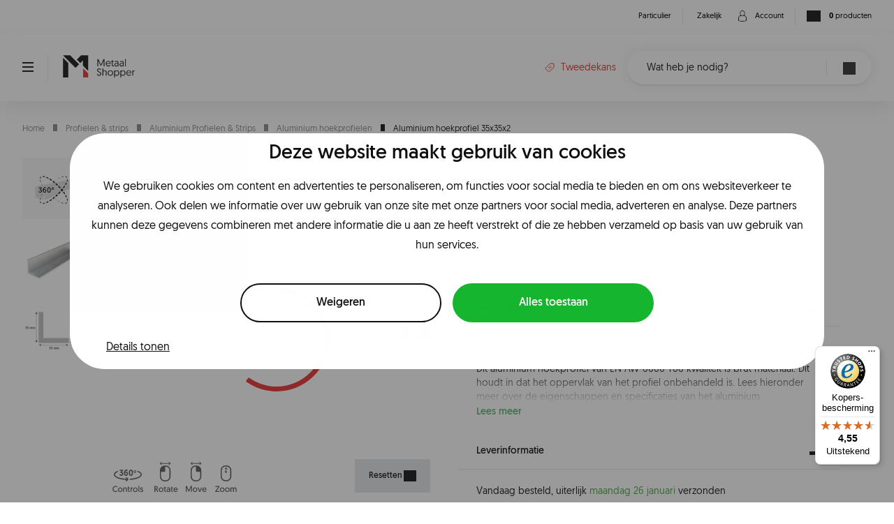

--- FILE ---
content_type: text/html; charset=utf-8
request_url: https://metaalshopper.nl/aluminium-hoekprofiel-35x35x2
body_size: 22221
content:

<!DOCTYPE html>
<html lang="nl"
    data-currency="EUR"
    data-thu-sep="."
    data-dec-sep=","
    df-lang="NL"
    data-p-ids="15,5736,5737,5738,5739,5740,5741,5742,5743,5744,5746,5747,5748"
    lang-urls="False"
    style="--theme-color-1:#eb4343;--theme-color-2:#63b97b;">
<head>  
    <meta charset="utf-8" />
    
<title>Aluminium hoekprofiel 35x35x2 kopen | Metaalshopper.nl</title>
<meta name="description" content="Op zoek naar een  Aluminium hoekprofiel 35x35x2? Dan ben je bij Metaalshopper aan het juiste adres. Bezoek nu onze webshop en bestel eenvoudig online." />
<meta property="og:title" content="Aluminium hoekprofiel 35x35x2 kopen | Metaalshopper.nl" />
<meta property="og:type" content="product" />
<meta property="og:url" content="https://metaalshopper.nl/aluminium-hoekprofiel-35x35x2" />
<meta property="og:description" content="Op zoek naar een  Aluminium hoekprofiel 35x35x2? Dan ben je bij Metaalshopper aan het juiste adres. Bezoek nu onze webshop en bestel eenvoudig online." />
<meta property="og:image" content="https://metaalshopper.nl/_pi/3664.png" />
<meta property="og:image:secure_url" content="https://metaalshopper.nl/_pi/3664.png" />
<meta property="og:image:type" content="image/png" />
<meta property="og:image:width" content="689" />
<meta property="og:image:height" content="672" />
<meta property="product:price:amount" content="1.02" />
<meta property="product:price:currency" content="EUR" />
<link rel="canonical" href="https://metaalshopper.nl/aluminium-hoekprofiel-35x35x2" />

    <meta name="viewport" content="width=device-width, initial-scale=1.0,maximum-scale=1.0,user-scalable=0" />
    <meta name="theme-color" content="#ffffff">
    <meta name="facebook-domain-verification" content="kqv0zm8rqcabyrlwy52qpougf0tede" />
    <link rel="icon" type="image/x-icon" href="/favicon.ico" />
    <link rel="preload" as="font" href="/assetfiles/font/metaalshopper/geomanist/hinted-Geomanist-Light.ttf" type="font/ttf" crossorigin="anonymous">
    <link rel="preload" as="font" href="/assetfiles/font/metaalshopper/geomanist/hinted-Geomanist-Regular.ttf" type="font/ttf" crossorigin="anonymous">
    <link rel="preload" as="font" href="/assetfiles/font/metaalshopper/geomanist/hinted-Geomanist-Medium.ttf" type="font/ttf" crossorigin="anonymous">
    <link rel="preload" as="font" href="/assetfiles/font/metaalshopper/geomanist/hinted-Geomanist-Book.ttf" type="font/ttf" crossorigin="anonymous">
    <link rel="preload" as="font" href="/assetfiles/font/metaalshopper/geomanist/hinted-Geomanist-Bold.ttf" type="font/ttf" crossorigin="anonymous">
    <link rel="preload" as="font" href="/assetfiles/font/metaalshopper/geomanist/hinted-Geomanist-Black.ttf" type="font/ttf" crossorigin="anonymous">
    <link href="/assetfiles/bundles/metaalshopper.min.css?v=xnE_qgnC5nA9v6BQkLArObQ3Zyp6Sw_Bzw2lr3DdBUk" rel="stylesheet" />
    
    <meta name="google-site-verification" content="1xfDfjA72CFHkUL-_aIyD2aGBIGjhKPc7US5IU7JHxE" /><script type="text/javascript" >(function(){if (typeof dataLayer !== 'undefined' && !!dataLayer) { dataLayer.push({ pagetype: document.head.getAttribute('data-page') }); } else { dataLayer = [{ pagetype: document.head.getAttribute('data-page') }]; }}());
(function(w,d,s,l,i){w[l] = w[l] ||[];w[l].push({'gtm.start':new Date().getTime(),event:'gtm.js'});var f=d.getElementsByTagName(s)[0],j=d.createElement(s),dl=l!='dataLayer'?'&l='+l:'';j.async=true;j.src='https://www.googletagmanager.com/gtm.js?id='+i+dl;f.parentNode.insertBefore(j,f);})(window,document,'script','dataLayer','GTM-K45ZH8W');
</script>
    <!-- TrustBox script -->
    <script type="text/javascript" src="//widget.trustpilot.com/bootstrap/v5/tp.widget.bootstrap.min.js" async></script>
    <!-- End TrustBox script -->

    <script id="mcjs">!function (c, h, i, m, p) { m = c.createElement(h), p = c.getElementsByTagName(h)[0], m.async = 1, m.src = i, p.parentNode.insertBefore(m, p) }(document, "script", "https://chimpstatic.com/mcjs-connected/js/users/44cbfa8ff9d1c6f69e7cc1ce3/f0237a6b313c9df7ded518ad8.js");</script>

</head>
<body itemscope="itemscope" itemtype="http://schema.org/WebPage" class="">
    <header class="header-main-box">
    


    <div class="nav-top">
        <div class="container">
            <div class="nav-content">
                <div class="menu-boxs left">
                    <div class="menu-box trust-shop">
                        <etrusted-widget data-etrusted-widget-id="wdg-ed24a075-f208-46ed-89b5-c98389c875b6"></etrusted-widget>
                    </div>
                </div>
                <div class="menu-boxs right">
                    
    <div class="page-switcher">
                <div class="menu-box page-switch" data-id="72">
                    <a href="/">
                        <div class="text"><p>Particulier</p></div>
                    </a>
                </div>
                <div class="menu-box page-switch" data-id="75">
                    <a href="/zakelijk-home">
                        <div class="text"><p>Zakelijk</p></div>
                    </a>
                </div>
    </div>

                    

                    <div class="menu-box account">
                        <div class="account-btn">
                            <div class="icon ico-user-login">
                                <svg><use xlink:href="/assetfiles/img/metaalshopper/svgs/user-login-ico.svg?v=2#user-login-obj"></use></svg>
                            </div>
                            <div class="text"><p>Account</p></div>
                        </div>
                    </div>
                    <div class="menu-box cart">
                        <a href="/shoppingcart">
                            <div class="icon">
                                <div class="ico-cart"></div>
                            </div>
                                <div class="text"><p><span>0</span> producten</p></div>
                        </a>
                    </div>
                </div>
            </div>
        </div>
    </div>
    <div class="nav-main theme-white">
        <div class="container">
            <div class="main-content">
                <div class="menu-mobile">
                    <span></span>
                    <span></span>
                    <span></span>
                    <span></span>
                </div>
                <div class="logo-box">
                    <a href="/">
                            <div class="logo-black"><svg><use xlink:href="/assetfiles/img/metaalshopper/svgs/logo-black.svg?v=2#logo-black-obj"></use></svg></div>
                            <div class="logo-white"><svg><use xlink:href="/assetfiles/img/metaalshopper/svgs/logo-white.svg?v=2#logo-white-obj"></use></svg></div>
                    </a>
                </div>
                <div class="main-menu-box">
                    
<nav class="menu top">
    <ul class="menu-main navs">
                <li>
                    <a href="/buizen-kokers" class="menu-item nav">
                        <span class="txt">Buizen &amp; kokers</span>
                        <span class="ico-arrow-down show"></span>
                    </a>

                        <ul class="menu-secondary navs ">
                                <li>
                                    <a class="label nav" href="/rvs-buizen-kokers">
                                        <span class="txt">RVS</span>
                                        <span class="ico-arrow-right show"></span>
                                    </a>

                                        <ul class="menu-tertiary navs ">
                                                <li>
                                                    <a class="label nav" href="/rvs-geslepen-buizen">
                                                        <span class="txt">RVS geslepen buizen</span>
                                                    </a>
                                                </li>
                                                <li>
                                                    <a class="label nav" href="/rvs-brute-buizen">
                                                        <span class="txt">RVS brute buizen</span>
                                                    </a>
                                                </li>
                                                <li>
                                                    <a class="label nav" href="/rvs-316-brute-buizen">
                                                        <span class="txt">RVS 316 brute buizen</span>
                                                    </a>
                                                </li>
                                                <li>
                                                    <a class="label nav" href="/rvs-geslepen-kokers">
                                                        <span class="txt">RVS geslepen kokers</span>
                                                    </a>
                                                </li>
                                                <li>
                                                    <a class="label nav" href="/rvs-brute-kokers">
                                                        <span class="txt">RVS brute kokers</span>
                                                    </a>
                                                </li>
                                                <li>
                                                    <a class="label nav" href="/rvs-vierkant-massief">
                                                        <span class="txt">RVS vierkant massief</span>
                                                    </a>
                                                </li>
                                                <li>
                                                    <a class="label nav" href="/rvs-massief-rond">
                                                        <span class="txt">RVS massief rond</span>
                                                    </a>
                                                </li>
                                                <li>
                                                    <a class="label nav" href="/rvs-schijven-rond">
                                                        <span class="txt">RVS schijven rond</span>
                                                    </a>
                                                </li>
                                        </ul>
                                </li>
                                <li>
                                    <a class="label nav" href="/staal-buizen-kokers">
                                        <span class="txt">Staal</span>
                                        <span class="ico-arrow-right show"></span>
                                    </a>

                                        <ul class="menu-tertiary navs ">
                                                <li>
                                                    <a class="label nav" href="/ovale-buis-blank-staal">
                                                        <span class="txt">Ovale buis blank staal</span>
                                                    </a>
                                                </li>
                                                <li>
                                                    <a class="label nav" href="/blank-stalen-kokers">
                                                        <span class="txt">Blank stalen kokers</span>
                                                    </a>
                                                </li>
                                                <li>
                                                    <a class="label nav" href="/zwart-stalen-kokers">
                                                        <span class="txt">Zwart stalen kokers</span>
                                                    </a>
                                                </li>
                                                <li>
                                                    <a class="label nav" href="/massief-blank-staal-rond">
                                                        <span class="txt">Massief blank staal rond</span>
                                                    </a>
                                                </li>
                                                <li>
                                                    <a class="label nav" href="/blank-stalen-buizen">
                                                        <span class="txt">Blank stalen buizen</span>
                                                    </a>
                                                </li>
                                                <li>
                                                    <a class="label nav" href="/blank-stalen-naadloos-buizen">
                                                        <span class="txt">Blank stalen naadloos buizen</span>
                                                    </a>
                                                </li>
                                                <li>
                                                    <a class="label nav" href="/stalen-zeskant">
                                                        <span class="txt">Stalen zeskant</span>
                                                    </a>
                                                </li>
                                        </ul>
                                </li>
                                <li>
                                    <a class="label nav" href="/aluminium-buizen-kokers">
                                        <span class="txt">Aluminium</span>
                                        <span class="ico-arrow-right show"></span>
                                    </a>

                                        <ul class="menu-tertiary navs ">
                                                <li>
                                                    <a class="label nav" href="/aluminium-buizen">
                                                        <span class="txt">Aluminium buizen</span>
                                                    </a>
                                                </li>
                                                <li>
                                                    <a class="label nav" href="/aluminium-massief-rond">
                                                        <span class="txt">Aluminium massief rond</span>
                                                    </a>
                                                </li>
                                                <li>
                                                    <a class="label nav" href="/aluminium-kokers">
                                                        <span class="txt">Aluminium kokers</span>
                                                    </a>
                                                </li>
                                        </ul>
                                </li>
                                <li>
                                    <a class="label nav" href="/overig-buizen-kokers">
                                        <span class="txt">Overig</span>
                                        <span class="ico-arrow-right show"></span>
                                    </a>

                                        <ul class="menu-tertiary navs ">
                                                <li>
                                                    <a class="label nav" href="/ral-kleur-buizen">
                                                        <span class="txt">Ral kleur buizen</span>
                                                    </a>
                                                </li>
                                                <li>
                                                    <a class="label nav" href="/chromen-buizen">
                                                        <span class="txt">Chromen buizen</span>
                                                    </a>
                                                </li>
                                                <li>
                                                    <a class="label nav" href="/steigerbuizen">
                                                        <span class="txt">Steigerbuizen</span>
                                                    </a>
                                                </li>
                                                <li>
                                                    <a class="label nav" href="/gegalvaniseerde-buizen">
                                                        <span class="txt">Gegalvaniseerde buizen</span>
                                                    </a>
                                                </li>
                                        </ul>
                                </li>
                        </ul>
                </li>
                <li>
                    <a href="/profielen-strips" class="menu-item nav">
                        <span class="txt">Profielen &amp; strips</span>
                        <span class="ico-arrow-down show"></span>
                    </a>

                        <ul class="menu-secondary navs ">
                                <li>
                                    <a class="label nav" href="/rvs-profielen-strips">
                                        <span class="txt">RVS Profielen &amp; Strips</span>
                                        <span class="ico-arrow-right show"></span>
                                    </a>

                                        <ul class="menu-tertiary navs ">
                                                <li>
                                                    <a class="label nav" href="/rvs-strips-geslepen">
                                                        <span class="txt">RVS strips geslepen</span>
                                                    </a>
                                                </li>
                                                <li>
                                                    <a class="label nav" href="/rvs-warm-gewalste-hoekprofielen">
                                                        <span class="txt">RVS warm gewalste hoekprofielen</span>
                                                    </a>
                                                </li>
                                                <li>
                                                    <a class="label nav" href="/rvs-brute-strips">
                                                        <span class="txt">RVS brute strips</span>
                                                    </a>
                                                </li>
                                        </ul>
                                </li>
                                <li>
                                    <a class="label nav" href="/staal-profielen-strips">
                                        <span class="txt">Stalen Profielen &amp; Strips</span>
                                        <span class="ico-arrow-right show"></span>
                                    </a>

                                        <ul class="menu-tertiary navs ">
                                                <li>
                                                    <a class="label nav" href="/stalen-hoekprofielen-warm-gewalst">
                                                        <span class="txt">Stalen hoekprofielen warm gewalst</span>
                                                    </a>
                                                </li>
                                                <li>
                                                    <a class="label nav" href="/stalen-u-profielen-koud-gewalst">
                                                        <span class="txt">Stalen U profielen koud gewalst</span>
                                                    </a>
                                                </li>
                                                <li>
                                                    <a class="label nav" href="/stalen-strips-warm-gewalst">
                                                        <span class="txt">Stalen strips warm gewalst</span>
                                                    </a>
                                                </li>
                                                <li>
                                                    <a class="label nav" href="/stalen-strips-koud-gewalst">
                                                        <span class="txt">Stalen strips koud gewalst</span>
                                                    </a>
                                                </li>
                                                <li>
                                                    <a class="label nav" href="/stalen-t-profielen-warm-gewalst">
                                                        <span class="txt">Stalen T profielen warm gewalst</span>
                                                    </a>
                                                </li>
                                                <li>
                                                    <a class="label nav" href="/stalen-hoekprofielen-koud-gewalst-ronde-hoek">
                                                        <span class="txt">Stalen hoekprofielen koud gewalst ronde hoek</span>
                                                    </a>
                                                </li>
                                                <li>
                                                    <a class="label nav" href="/stalen-hoekprofielen-koud-gewalst-strakke-hoek">
                                                        <span class="txt">Stalen hoekprofielen koud gewalst strakke hoek</span>
                                                    </a>
                                                </li>
                                        </ul>
                                </li>
                                <li>
                                    <a class="label nav" href="/aluminium-profielen-strips">
                                        <span class="txt">Aluminium Profielen &amp; Strips</span>
                                        <span class="ico-arrow-right show"></span>
                                    </a>

                                        <ul class="menu-tertiary navs ">
                                                <li>
                                                    <a class="label nav" href="/aluminium-hoekprofielen">
                                                        <span class="txt">Aluminium hoekprofielen</span>
                                                    </a>
                                                </li>
                                                <li>
                                                    <a class="label nav" href="/aluminium-strips">
                                                        <span class="txt">Aluminium strips</span>
                                                    </a>
                                                </li>
                                                <li>
                                                    <a class="label nav" href="/aluminium-u-profielen">
                                                        <span class="txt">Aluminium U profielen</span>
                                                    </a>
                                                </li>
                                                <li>
                                                    <a class="label nav" href="/aluminium-t-profielen">
                                                        <span class="txt">Aluminium T profielen</span>
                                                    </a>
                                                </li>
                                        </ul>
                                </li>
                                <li>
                                    <a class="label nav" href="/messing-profielen-strips">
                                        <span class="txt">Messing Profielen &amp; Strips</span>
                                        <span class="ico-arrow-right show"></span>
                                    </a>

                                        <ul class="menu-tertiary navs ">
                                                <li>
                                                    <a class="label nav" href="/messing-hoekprofielen">
                                                        <span class="txt">Messing hoekprofielen</span>
                                                    </a>
                                                </li>
                                                <li>
                                                    <a class="label nav" href="/messing-strips">
                                                        <span class="txt">Messing strips</span>
                                                    </a>
                                                </li>
                                        </ul>
                                </li>
                        </ul>
                </li>
                <li>
                    <a href="/platen" class="menu-item nav">
                        <span class="txt">Platen</span>
                        <span class="ico-arrow-down show"></span>
                    </a>

                        <ul class="menu-secondary navs ">
                                <li>
                                    <a class="label nav" href="/rvs-platen">
                                        <span class="txt">RVS Platen</span>
                                        <span class="ico-arrow-right show"></span>
                                    </a>

                                        <ul class="menu-tertiary navs ">
                                                <li>
                                                    <a class="label nav" href="/rvs-geperforeerde-platen">
                                                        <span class="txt">RVS geperforeerde platen</span>
                                                    </a>
                                                </li>
                                                <li>
                                                    <a class="label nav" href="/rvs-platen-brut">
                                                        <span class="txt">RVS platen brut</span>
                                                    </a>
                                                </li>
                                                <li>
                                                    <a class="label nav" href="/rvs-platen-brut-316">
                                                        <span class="txt">RVS platen brut 316</span>
                                                    </a>
                                                </li>
                                                <li>
                                                    <a class="label nav" href="/rvs-platen-k320-geborsteld">
                                                        <span class="txt">RVS platen k320 geborsteld</span>
                                                    </a>
                                                </li>
                                                <li>
                                                    <a class="label nav" href="/rvs-plaatjes">
                                                        <span class="txt">RVS plaatjes</span>
                                                    </a>
                                                </li>
                                        </ul>
                                </li>
                                <li>
                                    <a class="label nav" href="/platen-aluminium">
                                        <span class="txt">Aluminium</span>
                                        <span class="ico-arrow-right show"></span>
                                    </a>

                                        <ul class="menu-tertiary navs ">
                                                <li>
                                                    <a class="label nav" href="/aluminium-geperforeerde-platen">
                                                        <span class="txt">Aluminium geperforeerde platen</span>
                                                    </a>
                                                </li>
                                                <li>
                                                    <a class="label nav" href="/aluminium-rijstkorrelplaten">
                                                        <span class="txt">Aluminium rijstkorrelplaten</span>
                                                    </a>
                                                </li>
                                                <li>
                                                    <a class="label nav" href="/aluminium-platen">
                                                        <span class="txt">Aluminium platen</span>
                                                    </a>
                                                </li>
                                                <li>
                                                    <a class="label nav" href="/aluminium-traanplaten">
                                                        <span class="txt">Aluminium traanplaten</span>
                                                    </a>
                                                </li>
                                        </ul>
                                </li>
                                <li>
                                    <a class="label nav" href="/zetwerk-platen">
                                        <span class="txt">Zetwerk platen</span>
                                        <span class="ico-arrow-right show"></span>
                                    </a>

                                        <ul class="menu-tertiary navs ">
                                                <li>
                                                    <a class="label nav" href="/rvs-zetwerk-brut">
                                                        <span class="txt">RVS zetwerk - brut RVS</span>
                                                    </a>
                                                </li>
                                                <li>
                                                    <a class="label nav" href="/rvs-zetwerk-geborsteld-rvs">
                                                        <span class="txt">RVS zetwerk - geborsteld RVS</span>
                                                    </a>
                                                </li>
                                                <li>
                                                    <a class="label nav" href="/aluminium-zetwerk">
                                                        <span class="txt">Aluminium zetwerk</span>
                                                    </a>
                                                </li>
                                                <li>
                                                    <a class="label nav" href="/staal-zetwerk">
                                                        <span class="txt">Staal zetwerk</span>
                                                    </a>
                                                </li>
                                                <li>
                                                    <a class="label nav" href="/zetwerk-blauwstaal">
                                                        <span class="txt">Zetwerk blauwstaal</span>
                                                    </a>
                                                </li>
                                                <li>
                                                    <a class="label nav" href="/zetwerk-cortenstaal">
                                                        <span class="txt">Zetwerk cortenstaal</span>
                                                    </a>
                                                </li>
                                                <li>
                                                    <a class="label nav" href="/zetwerk-sendzimir">
                                                        <span class="txt">Zetwerk sendzimir</span>
                                                    </a>
                                                </li>
                                        </ul>
                                </li>
                                <li>
                                    <a class="label nav" href="/kunststof-platen">
                                        <span class="txt">Kunststof Platen</span>
                                        <span class="ico-arrow-right show"></span>
                                    </a>

                                        <ul class="menu-tertiary navs ">
                                                <li>
                                                    <a class="label nav" href="/plexiglas-platen-helder">
                                                        <span class="txt">Plexiglas platen helder</span>
                                                    </a>
                                                </li>
                                                <li>
                                                    <a class="label nav" href="/geschuimde-pvc-platen-wit">
                                                        <span class="txt">Geschuimde PVC platen wit</span>
                                                    </a>
                                                </li>
                                        </ul>
                                </li>
                                <li>
                                    <a class="label nav" href="/overig-platen">
                                        <span class="txt">Overig</span>
                                        <span class="ico-arrow-right show"></span>
                                    </a>

                                        <ul class="menu-tertiary navs ">
                                                <li>
                                                    <a class="label nav" href="/staalplaten">
                                                        <span class="txt">Staalplaten</span>
                                                    </a>
                                                </li>
                                                <li>
                                                    <a class="label nav" href="/sendzimir-platen">
                                                        <span class="txt">Sendzimir platen</span>
                                                    </a>
                                                </li>
                                                <li>
                                                    <a class="label nav" href="/messing-platen">
                                                        <span class="txt">Messing platen</span>
                                                    </a>
                                                </li>
                                                <li>
                                                    <a class="label nav" href="/cortenstaal-platen">
                                                        <span class="txt">Cortenstaal platen</span>
                                                    </a>
                                                </li>
                                                <li>
                                                    <a class="label nav" href="/blauwestalen-platen">
                                                        <span class="txt">Blauwestalen platen</span>
                                                    </a>
                                                </li>
                                                <li>
                                                    <a class="label nav" href="/koper-platen">
                                                        <span class="txt">Koper platen</span>
                                                    </a>
                                                </li>
                                                <li>
                                                    <a class="label nav" href="/stalen-geperforeerde-platen">
                                                        <span class="txt">Stalen geperforeerde platen</span>
                                                    </a>
                                                </li>
                                                <li>
                                                    <a class="label nav" href="/kuchschotten">
                                                        <span class="txt">Kuchschotten</span>
                                                    </a>
                                                </li>
                                        </ul>
                                </li>
                        </ul>
                </li>
                <li>
                    <a href="/garderobe" class="menu-item nav">
                        <span class="txt">Garderobe</span>
                        <span class="ico-arrow-down show"></span>
                    </a>

                        <ul class="menu-secondary navs ">
                                <li>
                                    <a class="label nav" href="/garderobestang">
                                        <span class="txt">Garderobestangen</span>
                                        <span class="ico-arrow-right show"></span>
                                    </a>

                                        <ul class="menu-tertiary navs ">
                                                <li>
                                                    <a class="label nav" href="/rvs-garderobestangen">
                                                        <span class="txt">RVS garderobestangen</span>
                                                    </a>
                                                </li>
                                                <li>
                                                    <a class="label nav" href="/zwarte-garderobestangen">
                                                        <span class="txt">Zwarte garderobestangen</span>
                                                    </a>
                                                </li>
                                                <li>
                                                    <a class="label nav" href="/bronzen-garderobestangen">
                                                        <span class="txt">Bronzen garderobestangen</span>
                                                    </a>
                                                </li>
                                                <li>
                                                    <a class="label nav" href="/gouden-garderobestangen">
                                                        <span class="txt">Gouden garderobestangen</span>
                                                    </a>
                                                </li>
                                                <li>
                                                    <a class="label nav" href="/witte-garderobestangen">
                                                        <span class="txt">Witte garderobestangen</span>
                                                    </a>
                                                </li>
                                                <li>
                                                    <a class="label nav" href="/chromen-garderobestangen">
                                                        <span class="txt">Chromen garderobestangen</span>
                                                    </a>
                                                </li>
                                        </ul>
                                </li>
                                <li>
                                    <a class="label nav" href="/garderobestang-met-hoek">
                                        <span class="txt">Hoekgarderobestangen</span>
                                        <span class="ico-arrow-right show"></span>
                                    </a>

                                        <ul class="menu-tertiary navs ">
                                                <li>
                                                    <a class="label nav" href="/zwarte-garderobestangen-hoek">
                                                        <span class="txt">Zwarte garderobestangen met hoek</span>
                                                    </a>
                                                </li>
                                                <li>
                                                    <a class="label nav" href="/rvs-garderobestangen-hoek">
                                                        <span class="txt">RVS garderobestangen met hoek</span>
                                                    </a>
                                                </li>
                                                <li>
                                                    <a class="label nav" href="/bronzen-garderobestangen-hoek">
                                                        <span class="txt">Bronzen garderobestangen met hoek</span>
                                                    </a>
                                                </li>
                                                <li>
                                                    <a class="label nav" href="/gouden-garderobestangen-hoek">
                                                        <span class="txt">Gouden garderobestangen met hoek</span>
                                                    </a>
                                                </li>
                                                <li>
                                                    <a class="label nav" href="/witte-garderobestangen-hoek">
                                                        <span class="txt">Witte garderobestangen met hoek</span>
                                                    </a>
                                                </li>
                                                <li>
                                                    <a class="label nav" href="/greige-garderobestangen-hoek">
                                                        <span class="txt">Greige garderobestangen met hoek</span>
                                                    </a>
                                                </li>
                                        </ul>
                                </li>
                                <li>
                                    <a class="label nav" href="/wandkapstokken">
                                        <span class="txt">Wandkapstokken</span>
                                        <span class="ico-arrow-right show"></span>
                                    </a>

                                        <ul class="menu-tertiary navs ">
                                                <li>
                                                    <a class="label nav" href="/wandkapstok-barcelona">
                                                        <span class="txt">Wandkapstok Barcelona</span>
                                                    </a>
                                                </li>
                                                <li>
                                                    <a class="label nav" href="/wandkapstok-berlijn">
                                                        <span class="txt">Wandkapstok Berlijn</span>
                                                    </a>
                                                </li>
                                                <li>
                                                    <a class="label nav" href="/wandkapstok-lissabon">
                                                        <span class="txt">Wandkapstok Lissabon</span>
                                                    </a>
                                                </li>
                                                <li>
                                                    <a class="label nav" href="/wandkapstok-valencia">
                                                        <span class="txt">Wandkapstok Valencia</span>
                                                    </a>
                                                </li>
                                                <li>
                                                    <a class="label nav" href="/wandkapstok-helsinki">
                                                        <span class="txt">Wandkapstok Helsinki</span>
                                                    </a>
                                                </li>
                                        </ul>
                                </li>
                                <li>
                                    <a class="label nav" href="/kapstokhaken">
                                        <span class="txt">Kapstokhaken</span>
                                        <span class="ico-arrow-right show"></span>
                                    </a>

                                        <ul class="menu-tertiary navs ">
                                                <li>
                                                    <a class="label nav" href="/kapstokhaken-medium">
                                                        <span class="txt">Kapstok haak medium</span>
                                                    </a>
                                                </li>
                                                <li>
                                                    <a class="label nav" href="/kapstokhaken-klein">
                                                        <span class="txt">Kapstok haak klein</span>
                                                    </a>
                                                </li>
                                                <li>
                                                    <a class="label nav" href="/kapstokhaken-dubbel">
                                                        <span class="txt">Kapstok haak dubbel</span>
                                                    </a>
                                                </li>
                                        </ul>
                                </li>
                                <li>
                                    <a class="label nav" href="/garderobe-accessoires">
                                        <span class="txt">Accessoires</span>
                                        <span class="ico-arrow-right show"></span>
                                    </a>

                                        <ul class="menu-tertiary navs ">
                                                <li>
                                                    <a class="label nav" href="/flenzen">
                                                        <span class="txt">Flenzen</span>
                                                    </a>
                                                </li>
                                                <li>
                                                    <a class="label nav" href="/afstandsteunen">
                                                        <span class="txt">Afstandsteunen</span>
                                                    </a>
                                                </li>
                                                <li>
                                                    <a class="label nav" href="/afdekschijven">
                                                        <span class="txt">Afdekschijven</span>
                                                    </a>
                                                </li>
                                                <li>
                                                    <a class="label nav" href="/kledinghangers-garderobehaken">
                                                        <span class="txt">Kledinghangers &amp; garderobehaken</span>
                                                    </a>
                                                </li>
                                                <li>
                                                    <a class="label nav" href="/kastroedes">
                                                        <span class="txt">Kastroedes</span>
                                                    </a>
                                                </li>
                                        </ul>
                                </li>
                        </ul>
                </li>
                <li>
                    <a href="/interieur-op-maat" class="menu-item nav">
                        <span class="txt">Interieur op maat</span>
                        <span class="ico-arrow-down show"></span>
                    </a>

                        <ul class="menu-secondary navs ">
                                <li>
                                    <a class="label nav" href="/trapleuningen">
                                        <span class="txt">Trapleuningen</span>
                                        <span class="ico-arrow-right show"></span>
                                    </a>

                                        <ul class="menu-tertiary navs ">
                                                <li>
                                                    <a class="label nav" href="/trapleuning-zwart">
                                                        <span class="txt">Zwarte trapleuningen</span>
                                                    </a>
                                                </li>
                                                <li>
                                                    <a class="label nav" href="/trapleuning-brons">
                                                        <span class="txt">Bronzen trapleuningen</span>
                                                    </a>
                                                </li>
                                                <li>
                                                    <a class="label nav" href="/trapleuning-goud">
                                                        <span class="txt">Gouden trapleuningen</span>
                                                    </a>
                                                </li>
                                                <li>
                                                    <a class="label nav" href="/trapleuning-wit">
                                                        <span class="txt">Witte trapleuningen</span>
                                                    </a>
                                                </li>
                                                <li>
                                                    <a class="label nav" href="/trapleuning-gun-metal">
                                                        <span class="txt">Gun Metal trapleuningen</span>
                                                    </a>
                                                </li>
                                                <li>
                                                    <a class="label nav" href="/trapleuningen-greige">
                                                        <span class="txt">Greige trapleuningen</span>
                                                    </a>
                                                </li>
                                                <li>
                                                    <a class="label nav" href="/rvs-trapleuning">
                                                        <span class="txt">RVS Trapleuningen</span>
                                                    </a>
                                                </li>
                                                <li>
                                                    <a class="label nav" href="/leuningdragers">
                                                        <span class="txt">Leuningdragers</span>
                                                    </a>
                                                </li>
                                        </ul>
                                </li>
                                <li>
                                    <a class="label nav" href="/tafelpoten">
                                        <span class="txt">Tafelpoten</span>
                                        <span class="ico-arrow-right show"></span>
                                    </a>

                                        <ul class="menu-tertiary navs ">
                                                <li>
                                                    <a class="label nav" href="/rvs-tafelpoten">
                                                        <span class="txt">RVS Tafelpoten</span>
                                                    </a>
                                                </li>
                                                <li>
                                                    <a class="label nav" href="/zwarte-tafelpoten">
                                                        <span class="txt">Zwarte tafelpoten</span>
                                                    </a>
                                                </li>
                                                <li>
                                                    <a class="label nav" href="/bronzen-tafelpoten">
                                                        <span class="txt">Bronzen tafelpoten</span>
                                                    </a>
                                                </li>
                                                <li>
                                                    <a class="label nav" href="/gouden-tafelpoten">
                                                        <span class="txt">Gouden tafelpoten</span>
                                                    </a>
                                                </li>
                                                <li>
                                                    <a class="label nav" href="/witte-tafelpoten">
                                                        <span class="txt">Witte tafelpoten</span>
                                                    </a>
                                                </li>
                                        </ul>
                                </li>
                                <li>
                                    <a class="label nav" href="/gordijnroedes">
                                        <span class="txt">Gordijnroedes</span>
                                        <span class="ico-arrow-right show"></span>
                                    </a>

                                        <ul class="menu-tertiary navs ">
                                                <li>
                                                    <a class="label nav" href="/zwarte-gordijnroedes">
                                                        <span class="txt">Zwarte gordijnroedes</span>
                                                    </a>
                                                </li>
                                                <li>
                                                    <a class="label nav" href="/bronzen-gordijnroedes">
                                                        <span class="txt">Bronzen gordijnroedes</span>
                                                    </a>
                                                </li>
                                                <li>
                                                    <a class="label nav" href="/gouden-gordijnroedes">
                                                        <span class="txt">Gouden gordijnroedes</span>
                                                    </a>
                                                </li>
                                                <li>
                                                    <a class="label nav" href="/witte-gordijnroedes">
                                                        <span class="txt">Witte gordijnroedes</span>
                                                    </a>
                                                </li>
                                                <li>
                                                    <a class="label nav" href="/rvs-gordijnroedes">
                                                        <span class="txt">RVS gordijnroedes</span>
                                                    </a>
                                                </li>
                                        </ul>
                                </li>
                                <li>
                                    <a class="label nav" href="/plantenbakken">
                                        <span class="txt">Plantenbakken</span>
                                        <span class="ico-arrow-right show"></span>
                                    </a>

                                        <ul class="menu-tertiary navs ">
                                                <li>
                                                    <a class="label nav" href="/plantenbakken-cortenstaal">
                                                        <span class="txt">Plantenbakken cortenstaal</span>
                                                    </a>
                                                </li>
                                                <li>
                                                    <a class="label nav" href="/plantenbakken-zwart">
                                                        <span class="txt">Plantenbakken zwart</span>
                                                    </a>
                                                </li>
                                                <li>
                                                    <a class="label nav" href="/plantenbakken-brons">
                                                        <span class="txt">Plantenbakken brons</span>
                                                    </a>
                                                </li>
                                                <li>
                                                    <a class="label nav" href="/plantenbakken-wit">
                                                        <span class="txt">Plantenbakken wit</span>
                                                    </a>
                                                </li>
                                                <li>
                                                    <a class="label nav" href="/plantenbakken-greige">
                                                        <span class="txt">Plantenbakken greige</span>
                                                    </a>
                                                </li>
                                                <li>
                                                    <a class="label nav" href="/plantenbakken-goud">
                                                        <span class="txt">Plantenbakken goud</span>
                                                    </a>
                                                </li>
                                        </ul>
                                </li>
                                <li>
                                    <a class="label nav" href="/borders">
                                        <span class="txt">Borders</span>
                                        <span class="ico-arrow-right show"></span>
                                    </a>

                                        <ul class="menu-tertiary navs ">
                                                <li>
                                                    <a class="label nav" href="/cortenstalen-borders">
                                                        <span class="txt">Cortenstalen borders</span>
                                                    </a>
                                                </li>
                                                <li>
                                                    <a class="label nav" href="/zwarte-borders">
                                                        <span class="txt">Zwarte borders</span>
                                                    </a>
                                                </li>
                                                <li>
                                                    <a class="label nav" href="/bronzen-borders">
                                                        <span class="txt">Bronzen borders</span>
                                                    </a>
                                                </li>
                                                <li>
                                                    <a class="label nav" href="/witte-borders">
                                                        <span class="txt">Witte borders</span>
                                                    </a>
                                                </li>
                                                <li>
                                                    <a class="label nav" href="/greige-borders">
                                                        <span class="txt">Greige borders</span>
                                                    </a>
                                                </li>
                                                <li>
                                                    <a class="label nav" href="/gouden-borders">
                                                        <span class="txt">Gouden borders</span>
                                                    </a>
                                                </li>
                                        </ul>
                                </li>
                                <li>
                                    <a class="label nav" href="/letters-nummers">
                                        <span class="txt">Letters &amp; nummers</span>
                                        <span class="ico-arrow-right show"></span>
                                    </a>

                                        <ul class="menu-tertiary navs ">
                                                <li>
                                                    <a class="label nav" href="/rvs-letters">
                                                        <span class="txt">RVS letters</span>
                                                    </a>
                                                </li>
                                                <li>
                                                    <a class="label nav" href="/cortenstaal-letters">
                                                        <span class="txt">Cortenstaal letters</span>
                                                    </a>
                                                </li>
                                                <li>
                                                    <a class="label nav" href="/kunststof-letters-pvc">
                                                        <span class="txt">Kunststof letters PVC</span>
                                                    </a>
                                                </li>
                                                <li>
                                                    <a class="label nav" href="/kunststof-letters-acrylaat">
                                                        <span class="txt">Kunststof letters acrylaat</span>
                                                    </a>
                                                </li>
                                                <li>
                                                    <a class="label nav" href="/huisnummers">
                                                        <span class="txt">Huisnummers</span>
                                                    </a>
                                                </li>
                                        </ul>
                                </li>
                                <li>
                                    <a class="label nav" href="/stalen-deuren">
                                        <span class="txt">Stalen deuren</span>
                                        <span class="ico-arrow-right show"></span>
                                    </a>

                                        <ul class="menu-tertiary navs ">
                                                <li>
                                                    <a class="label nav" href="/taatsdeuren">
                                                        <span class="txt">Taatsdeuren</span>
                                                    </a>
                                                </li>
                                                <li>
                                                    <a class="label nav" href="/schuifdeuren">
                                                        <span class="txt">Schuifdeuren</span>
                                                    </a>
                                                </li>
                                                <li>
                                                    <a class="label nav" href="/scharnierdeuren">
                                                        <span class="txt">Scharnierdeuren</span>
                                                    </a>
                                                </li>
                                                <li>
                                                    <a class="label nav" href="/stalen-wanden">
                                                        <span class="txt">Stalen wanden</span>
                                                    </a>
                                                </li>
                                        </ul>
                                </li>
                                <li>
                                    <a class="label nav" href="/overig">
                                        <span class="txt">Overig</span>
                                        <span class="ico-arrow-right show"></span>
                                    </a>

                                        <ul class="menu-tertiary navs ">
                                                <li>
                                                    <a class="label nav" href="/kleurstalen">
                                                        <span class="txt">Kleurstalen</span>
                                                    </a>
                                                </li>
                                                <li>
                                                    <a class="label nav" href="/rvs-schijven">
                                                        <span class="txt">RVS schijven</span>
                                                    </a>
                                                </li>
                                                <li>
                                                    <a class="label nav" href="/lasbochten-rvs">
                                                        <span class="txt">Lasbochten RVS</span>
                                                    </a>
                                                </li>
                                                <li>
                                                    <a class="label nav" href="/inslagdoppen-eindkappen">
                                                        <span class="txt">Inslagdoppen &amp; eindkappen</span>
                                                    </a>
                                                </li>
                                                <li>
                                                    <a class="label nav" href="/aanlaspaumelles">
                                                        <span class="txt">Aanlaspaumelles</span>
                                                    </a>
                                                </li>
                                                <li>
                                                    <a class="label nav" href="/spiraal-boren-machinetappen">
                                                        <span class="txt">Spiraal boren &amp; machinetappen</span>
                                                    </a>
                                                </li>
                                                <li>
                                                    <a class="label nav" href="/slijpschijven">
                                                        <span class="txt">Slijpschijven</span>
                                                    </a>
                                                </li>
                                                <li>
                                                    <a class="label nav" href="/buisverbinders-railingsystemen">
                                                        <span class="txt">Buisverbinders &amp; railingsystemen</span>
                                                    </a>
                                                </li>
                                                <li>
                                                    <a class="label nav" href="/glasklemmen">
                                                        <span class="txt">Glasklemmen</span>
                                                    </a>
                                                </li>
                                        </ul>
                                </li>
                        </ul>
                </li>
                <li>
                    <a href="/lirodesign" class="menu-item nav">
                        <span class="txt">LIROdesign</span>
                        <span class="ico-arrow-down show"></span>
                    </a>

                        <ul class="menu-secondary navs ">
                                <li>
                                    <a class="label nav" href="/interieur">
                                        <span class="txt">Interieur</span>
                                        <span class="ico-arrow-right show"></span>
                                    </a>

                                        <ul class="menu-tertiary navs ">
                                                <li>
                                                    <a class="label nav" href="/boeksteunen">
                                                        <span class="txt">Boeksteunen</span>
                                                    </a>
                                                </li>
                                                <li>
                                                    <a class="label nav" href="/dienbladen">
                                                        <span class="txt">Dienbladen</span>
                                                    </a>
                                                </li>
                                                <li>
                                                    <a class="label nav" href="/wandplanken">
                                                        <span class="txt">Wandplanken</span>
                                                    </a>
                                                </li>
                                                <li>
                                                    <a class="label nav" href="/plankdragers">
                                                        <span class="txt">Plankdragers</span>
                                                    </a>
                                                </li>
                                                <li>
                                                    <a class="label nav" href="/passpiegel">
                                                        <span class="txt">Passpiegel</span>
                                                    </a>
                                                </li>
                                                <li>
                                                    <a class="label nav" href="/verlichting">
                                                        <span class="txt">Verlichting</span>
                                                    </a>
                                                </li>
                                        </ul>
                                </li>
                                <li>
                                    <a class="label nav" href="/sanitair-woondecoratie">
                                        <span class="txt">Sanitair</span>
                                        <span class="ico-arrow-right show"></span>
                                    </a>

                                        <ul class="menu-tertiary navs ">
                                                <li>
                                                    <a class="label nav" href="/wc-rolhouders">
                                                        <span class="txt">WC-rolhouders</span>
                                                    </a>
                                                </li>
                                                <li>
                                                    <a class="label nav" href="/handdoekenrekken">
                                                        <span class="txt">Handdoekenrekken</span>
                                                    </a>
                                                </li>
                                                <li>
                                                    <a class="label nav" href="/doucherekken">
                                                        <span class="txt">Doucherekken</span>
                                                    </a>
                                                </li>
                                        </ul>
                                </li>
                                <li>
                                    <a class="label nav" href="/keukenaccessoires">
                                        <span class="txt">Keukenaccessoires</span>
                                        <span class="ico-arrow-right show"></span>
                                    </a>

                                        <ul class="menu-tertiary navs ">
                                                <li>
                                                    <a class="label nav" href="/keukenrolhouders">
                                                        <span class="txt">Keukenrolhouders</span>
                                                    </a>
                                                </li>
                                                <li>
                                                    <a class="label nav" href="/flessenrekken">
                                                        <span class="txt">Flessenrekken</span>
                                                    </a>
                                                </li>
                                                <li>
                                                    <a class="label nav" href="/keukenaccessoires-handdoekenrekken">
                                                        <span class="txt">Handdoekenrekken</span>
                                                    </a>
                                                </li>
                                        </ul>
                                </li>
                                <li>
                                    <a class="label nav" href="/meubels-opbergers">
                                        <span class="txt">Meubels &amp; opbergers</span>
                                        <span class="ico-arrow-right show"></span>
                                    </a>

                                        <ul class="menu-tertiary navs ">
                                                <li>
                                                    <a class="label nav" href="/bijzettafels">
                                                        <span class="txt">Bijzettafels</span>
                                                    </a>
                                                </li>
                                                <li>
                                                    <a class="label nav" href="/schoenenrekken">
                                                        <span class="txt">Schoenenrekken</span>
                                                    </a>
                                                </li>
                                        </ul>
                                </li>
                        </ul>
                </li>
    </ul>

</nav>

                </div>
                <div class="box-adjust">
                    
    <a href="/tweedekans" class="black-friday">
        <span class="icon icon-tags">
            <svg>
                <use xlink:href="/assetfiles/img/metaalshopper/svgs/tags.svg?v=2#tags-obj"></use>
            </svg>
        </span>
        <span class="txt">Tweedekans</span>
    </a>

                    <div class="search-box">
                        <div class="form-search">
                            <input type="text" class="search-input" name="search-txt" placeholder="Wat heb je nodig?">
                            <div class="bt-search">
                                <div class="ico-search"></div>
                            </div>
                        </div>
                    </div>
                </div>
               
            </div>
        </div>
    </div>
    <div class="bg-screen"></div>
</header>

    <aside class="popup-side-menu">
    <div class="content">
        <button class="btn-close">
            <span class="ico-close"></span>
            <p>Sluiten</p>
        </button>
        
        
<nav class="menu side-bar">
        <div class="head-content">
            <p>Productcategorie&#xEB;n</p>
            
    <div class="page-switcher">
                <div class="menu-box page-switch" data-id="72">
                    <a href="/">
                        <div class="text"><p>Particulier</p></div>
                    </a>
                </div>
                <div class="menu-box page-switch" data-id="75">
                    <a href="/zakelijk-home">
                        <div class="text"><p>Zakelijk</p></div>
                    </a>
                </div>
    </div>

        </div>
        
    <a href="/tweedekans" class="black-friday">
        <span class="icon icon-tags">
            <svg>
                <use xlink:href="/assetfiles/img/metaalshopper/svgs/tags.svg?v=2#tags-obj"></use>
            </svg>
        </span>
        <span class="txt">Tweedekans</span>
    </a>

    <ul class="menu-main navs">
                <li>
                    <a href="/buizen-kokers" class="menu-item nav">
                        <span class="txt">Buizen &amp; kokers</span>
                        <span class="ico-arrow-down show"></span>
                    </a>

                        <ul class="menu-secondary navs is-hidden">
                                <li>
                                    <button type="button" class="go-back">
                                        <span class="ico-arrow-left"></span>
                                        <span class="txt">Buizen &amp; kokers</span>
                                    </button>
                                </li>
                                <li>
                                    <a class="label nav" href="/rvs-buizen-kokers">
                                        <span class="txt">RVS</span>
                                        <span class="ico-arrow-right show"></span>
                                    </a>

                                        <ul class="menu-tertiary navs is-hidden">
                                                <li>
                                                    <button type="button" class="go-back">
                                                        <span class="ico-arrow-left"></span>
                                                        <span class="txt">RVS</span>
                                                    </button>
                                                </li>
                                                <li>
                                                    <a class="label nav" href="/rvs-geslepen-buizen">
                                                        <span class="txt">RVS geslepen buizen</span>
                                                    </a>
                                                </li>
                                                <li>
                                                    <a class="label nav" href="/rvs-brute-buizen">
                                                        <span class="txt">RVS brute buizen</span>
                                                    </a>
                                                </li>
                                                <li>
                                                    <a class="label nav" href="/rvs-316-brute-buizen">
                                                        <span class="txt">RVS 316 brute buizen</span>
                                                    </a>
                                                </li>
                                                <li>
                                                    <a class="label nav" href="/rvs-geslepen-kokers">
                                                        <span class="txt">RVS geslepen kokers</span>
                                                    </a>
                                                </li>
                                                <li>
                                                    <a class="label nav" href="/rvs-brute-kokers">
                                                        <span class="txt">RVS brute kokers</span>
                                                    </a>
                                                </li>
                                                <li>
                                                    <a class="label nav" href="/rvs-vierkant-massief">
                                                        <span class="txt">RVS vierkant massief</span>
                                                    </a>
                                                </li>
                                                <li>
                                                    <a class="label nav" href="/rvs-massief-rond">
                                                        <span class="txt">RVS massief rond</span>
                                                    </a>
                                                </li>
                                                <li>
                                                    <a class="label nav" href="/rvs-schijven-rond">
                                                        <span class="txt">RVS schijven rond</span>
                                                    </a>
                                                </li>
                                        </ul>
                                </li>
                                <li>
                                    <a class="label nav" href="/staal-buizen-kokers">
                                        <span class="txt">Staal</span>
                                        <span class="ico-arrow-right show"></span>
                                    </a>

                                        <ul class="menu-tertiary navs is-hidden">
                                                <li>
                                                    <button type="button" class="go-back">
                                                        <span class="ico-arrow-left"></span>
                                                        <span class="txt">Staal</span>
                                                    </button>
                                                </li>
                                                <li>
                                                    <a class="label nav" href="/ovale-buis-blank-staal">
                                                        <span class="txt">Ovale buis blank staal</span>
                                                    </a>
                                                </li>
                                                <li>
                                                    <a class="label nav" href="/blank-stalen-kokers">
                                                        <span class="txt">Blank stalen kokers</span>
                                                    </a>
                                                </li>
                                                <li>
                                                    <a class="label nav" href="/zwart-stalen-kokers">
                                                        <span class="txt">Zwart stalen kokers</span>
                                                    </a>
                                                </li>
                                                <li>
                                                    <a class="label nav" href="/massief-blank-staal-rond">
                                                        <span class="txt">Massief blank staal rond</span>
                                                    </a>
                                                </li>
                                                <li>
                                                    <a class="label nav" href="/blank-stalen-buizen">
                                                        <span class="txt">Blank stalen buizen</span>
                                                    </a>
                                                </li>
                                                <li>
                                                    <a class="label nav" href="/blank-stalen-naadloos-buizen">
                                                        <span class="txt">Blank stalen naadloos buizen</span>
                                                    </a>
                                                </li>
                                                <li>
                                                    <a class="label nav" href="/stalen-zeskant">
                                                        <span class="txt">Stalen zeskant</span>
                                                    </a>
                                                </li>
                                        </ul>
                                </li>
                                <li>
                                    <a class="label nav" href="/aluminium-buizen-kokers">
                                        <span class="txt">Aluminium</span>
                                        <span class="ico-arrow-right show"></span>
                                    </a>

                                        <ul class="menu-tertiary navs is-hidden">
                                                <li>
                                                    <button type="button" class="go-back">
                                                        <span class="ico-arrow-left"></span>
                                                        <span class="txt">Aluminium</span>
                                                    </button>
                                                </li>
                                                <li>
                                                    <a class="label nav" href="/aluminium-buizen">
                                                        <span class="txt">Aluminium buizen</span>
                                                    </a>
                                                </li>
                                                <li>
                                                    <a class="label nav" href="/aluminium-massief-rond">
                                                        <span class="txt">Aluminium massief rond</span>
                                                    </a>
                                                </li>
                                                <li>
                                                    <a class="label nav" href="/aluminium-kokers">
                                                        <span class="txt">Aluminium kokers</span>
                                                    </a>
                                                </li>
                                        </ul>
                                </li>
                                <li>
                                    <a class="label nav" href="/overig-buizen-kokers">
                                        <span class="txt">Overig</span>
                                        <span class="ico-arrow-right show"></span>
                                    </a>

                                        <ul class="menu-tertiary navs is-hidden">
                                                <li>
                                                    <button type="button" class="go-back">
                                                        <span class="ico-arrow-left"></span>
                                                        <span class="txt">Overig</span>
                                                    </button>
                                                </li>
                                                <li>
                                                    <a class="label nav" href="/ral-kleur-buizen">
                                                        <span class="txt">Ral kleur buizen</span>
                                                    </a>
                                                </li>
                                                <li>
                                                    <a class="label nav" href="/chromen-buizen">
                                                        <span class="txt">Chromen buizen</span>
                                                    </a>
                                                </li>
                                                <li>
                                                    <a class="label nav" href="/steigerbuizen">
                                                        <span class="txt">Steigerbuizen</span>
                                                    </a>
                                                </li>
                                                <li>
                                                    <a class="label nav" href="/gegalvaniseerde-buizen">
                                                        <span class="txt">Gegalvaniseerde buizen</span>
                                                    </a>
                                                </li>
                                        </ul>
                                </li>
                        </ul>
                </li>
                <li>
                    <a href="/profielen-strips" class="menu-item nav">
                        <span class="txt">Profielen &amp; strips</span>
                        <span class="ico-arrow-down show"></span>
                    </a>

                        <ul class="menu-secondary navs is-hidden">
                                <li>
                                    <button type="button" class="go-back">
                                        <span class="ico-arrow-left"></span>
                                        <span class="txt">Profielen &amp; strips</span>
                                    </button>
                                </li>
                                <li>
                                    <a class="label nav" href="/rvs-profielen-strips">
                                        <span class="txt">RVS Profielen &amp; Strips</span>
                                        <span class="ico-arrow-right show"></span>
                                    </a>

                                        <ul class="menu-tertiary navs is-hidden">
                                                <li>
                                                    <button type="button" class="go-back">
                                                        <span class="ico-arrow-left"></span>
                                                        <span class="txt">RVS Profielen &amp; Strips</span>
                                                    </button>
                                                </li>
                                                <li>
                                                    <a class="label nav" href="/rvs-strips-geslepen">
                                                        <span class="txt">RVS strips geslepen</span>
                                                    </a>
                                                </li>
                                                <li>
                                                    <a class="label nav" href="/rvs-warm-gewalste-hoekprofielen">
                                                        <span class="txt">RVS warm gewalste hoekprofielen</span>
                                                    </a>
                                                </li>
                                                <li>
                                                    <a class="label nav" href="/rvs-brute-strips">
                                                        <span class="txt">RVS brute strips</span>
                                                    </a>
                                                </li>
                                        </ul>
                                </li>
                                <li>
                                    <a class="label nav" href="/staal-profielen-strips">
                                        <span class="txt">Stalen Profielen &amp; Strips</span>
                                        <span class="ico-arrow-right show"></span>
                                    </a>

                                        <ul class="menu-tertiary navs is-hidden">
                                                <li>
                                                    <button type="button" class="go-back">
                                                        <span class="ico-arrow-left"></span>
                                                        <span class="txt">Stalen Profielen &amp; Strips</span>
                                                    </button>
                                                </li>
                                                <li>
                                                    <a class="label nav" href="/stalen-hoekprofielen-warm-gewalst">
                                                        <span class="txt">Stalen hoekprofielen warm gewalst</span>
                                                    </a>
                                                </li>
                                                <li>
                                                    <a class="label nav" href="/stalen-u-profielen-koud-gewalst">
                                                        <span class="txt">Stalen U profielen koud gewalst</span>
                                                    </a>
                                                </li>
                                                <li>
                                                    <a class="label nav" href="/stalen-strips-warm-gewalst">
                                                        <span class="txt">Stalen strips warm gewalst</span>
                                                    </a>
                                                </li>
                                                <li>
                                                    <a class="label nav" href="/stalen-strips-koud-gewalst">
                                                        <span class="txt">Stalen strips koud gewalst</span>
                                                    </a>
                                                </li>
                                                <li>
                                                    <a class="label nav" href="/stalen-t-profielen-warm-gewalst">
                                                        <span class="txt">Stalen T profielen warm gewalst</span>
                                                    </a>
                                                </li>
                                                <li>
                                                    <a class="label nav" href="/stalen-hoekprofielen-koud-gewalst-ronde-hoek">
                                                        <span class="txt">Stalen hoekprofielen koud gewalst ronde hoek</span>
                                                    </a>
                                                </li>
                                                <li>
                                                    <a class="label nav" href="/stalen-hoekprofielen-koud-gewalst-strakke-hoek">
                                                        <span class="txt">Stalen hoekprofielen koud gewalst strakke hoek</span>
                                                    </a>
                                                </li>
                                        </ul>
                                </li>
                                <li>
                                    <a class="label nav" href="/aluminium-profielen-strips">
                                        <span class="txt">Aluminium Profielen &amp; Strips</span>
                                        <span class="ico-arrow-right show"></span>
                                    </a>

                                        <ul class="menu-tertiary navs is-hidden">
                                                <li>
                                                    <button type="button" class="go-back">
                                                        <span class="ico-arrow-left"></span>
                                                        <span class="txt">Aluminium Profielen &amp; Strips</span>
                                                    </button>
                                                </li>
                                                <li>
                                                    <a class="label nav" href="/aluminium-hoekprofielen">
                                                        <span class="txt">Aluminium hoekprofielen</span>
                                                    </a>
                                                </li>
                                                <li>
                                                    <a class="label nav" href="/aluminium-strips">
                                                        <span class="txt">Aluminium strips</span>
                                                    </a>
                                                </li>
                                                <li>
                                                    <a class="label nav" href="/aluminium-u-profielen">
                                                        <span class="txt">Aluminium U profielen</span>
                                                    </a>
                                                </li>
                                                <li>
                                                    <a class="label nav" href="/aluminium-t-profielen">
                                                        <span class="txt">Aluminium T profielen</span>
                                                    </a>
                                                </li>
                                        </ul>
                                </li>
                                <li>
                                    <a class="label nav" href="/messing-profielen-strips">
                                        <span class="txt">Messing Profielen &amp; Strips</span>
                                        <span class="ico-arrow-right show"></span>
                                    </a>

                                        <ul class="menu-tertiary navs is-hidden">
                                                <li>
                                                    <button type="button" class="go-back">
                                                        <span class="ico-arrow-left"></span>
                                                        <span class="txt">Messing Profielen &amp; Strips</span>
                                                    </button>
                                                </li>
                                                <li>
                                                    <a class="label nav" href="/messing-hoekprofielen">
                                                        <span class="txt">Messing hoekprofielen</span>
                                                    </a>
                                                </li>
                                                <li>
                                                    <a class="label nav" href="/messing-strips">
                                                        <span class="txt">Messing strips</span>
                                                    </a>
                                                </li>
                                        </ul>
                                </li>
                        </ul>
                </li>
                <li>
                    <a href="/platen" class="menu-item nav">
                        <span class="txt">Platen</span>
                        <span class="ico-arrow-down show"></span>
                    </a>

                        <ul class="menu-secondary navs is-hidden">
                                <li>
                                    <button type="button" class="go-back">
                                        <span class="ico-arrow-left"></span>
                                        <span class="txt">Platen</span>
                                    </button>
                                </li>
                                <li>
                                    <a class="label nav" href="/rvs-platen">
                                        <span class="txt">RVS Platen</span>
                                        <span class="ico-arrow-right show"></span>
                                    </a>

                                        <ul class="menu-tertiary navs is-hidden">
                                                <li>
                                                    <button type="button" class="go-back">
                                                        <span class="ico-arrow-left"></span>
                                                        <span class="txt">RVS Platen</span>
                                                    </button>
                                                </li>
                                                <li>
                                                    <a class="label nav" href="/rvs-geperforeerde-platen">
                                                        <span class="txt">RVS geperforeerde platen</span>
                                                    </a>
                                                </li>
                                                <li>
                                                    <a class="label nav" href="/rvs-platen-brut">
                                                        <span class="txt">RVS platen brut</span>
                                                    </a>
                                                </li>
                                                <li>
                                                    <a class="label nav" href="/rvs-platen-brut-316">
                                                        <span class="txt">RVS platen brut 316</span>
                                                    </a>
                                                </li>
                                                <li>
                                                    <a class="label nav" href="/rvs-platen-k320-geborsteld">
                                                        <span class="txt">RVS platen k320 geborsteld</span>
                                                    </a>
                                                </li>
                                                <li>
                                                    <a class="label nav" href="/rvs-plaatjes">
                                                        <span class="txt">RVS plaatjes</span>
                                                    </a>
                                                </li>
                                        </ul>
                                </li>
                                <li>
                                    <a class="label nav" href="/platen-aluminium">
                                        <span class="txt">Aluminium</span>
                                        <span class="ico-arrow-right show"></span>
                                    </a>

                                        <ul class="menu-tertiary navs is-hidden">
                                                <li>
                                                    <button type="button" class="go-back">
                                                        <span class="ico-arrow-left"></span>
                                                        <span class="txt">Aluminium</span>
                                                    </button>
                                                </li>
                                                <li>
                                                    <a class="label nav" href="/aluminium-geperforeerde-platen">
                                                        <span class="txt">Aluminium geperforeerde platen</span>
                                                    </a>
                                                </li>
                                                <li>
                                                    <a class="label nav" href="/aluminium-rijstkorrelplaten">
                                                        <span class="txt">Aluminium rijstkorrelplaten</span>
                                                    </a>
                                                </li>
                                                <li>
                                                    <a class="label nav" href="/aluminium-platen">
                                                        <span class="txt">Aluminium platen</span>
                                                    </a>
                                                </li>
                                                <li>
                                                    <a class="label nav" href="/aluminium-traanplaten">
                                                        <span class="txt">Aluminium traanplaten</span>
                                                    </a>
                                                </li>
                                        </ul>
                                </li>
                                <li>
                                    <a class="label nav" href="/zetwerk-platen">
                                        <span class="txt">Zetwerk platen</span>
                                        <span class="ico-arrow-right show"></span>
                                    </a>

                                        <ul class="menu-tertiary navs is-hidden">
                                                <li>
                                                    <button type="button" class="go-back">
                                                        <span class="ico-arrow-left"></span>
                                                        <span class="txt">Zetwerk platen</span>
                                                    </button>
                                                </li>
                                                <li>
                                                    <a class="label nav" href="/rvs-zetwerk-brut">
                                                        <span class="txt">RVS zetwerk - brut RVS</span>
                                                    </a>
                                                </li>
                                                <li>
                                                    <a class="label nav" href="/rvs-zetwerk-geborsteld-rvs">
                                                        <span class="txt">RVS zetwerk - geborsteld RVS</span>
                                                    </a>
                                                </li>
                                                <li>
                                                    <a class="label nav" href="/aluminium-zetwerk">
                                                        <span class="txt">Aluminium zetwerk</span>
                                                    </a>
                                                </li>
                                                <li>
                                                    <a class="label nav" href="/staal-zetwerk">
                                                        <span class="txt">Staal zetwerk</span>
                                                    </a>
                                                </li>
                                                <li>
                                                    <a class="label nav" href="/zetwerk-blauwstaal">
                                                        <span class="txt">Zetwerk blauwstaal</span>
                                                    </a>
                                                </li>
                                                <li>
                                                    <a class="label nav" href="/zetwerk-cortenstaal">
                                                        <span class="txt">Zetwerk cortenstaal</span>
                                                    </a>
                                                </li>
                                                <li>
                                                    <a class="label nav" href="/zetwerk-sendzimir">
                                                        <span class="txt">Zetwerk sendzimir</span>
                                                    </a>
                                                </li>
                                        </ul>
                                </li>
                                <li>
                                    <a class="label nav" href="/kunststof-platen">
                                        <span class="txt">Kunststof Platen</span>
                                        <span class="ico-arrow-right show"></span>
                                    </a>

                                        <ul class="menu-tertiary navs is-hidden">
                                                <li>
                                                    <button type="button" class="go-back">
                                                        <span class="ico-arrow-left"></span>
                                                        <span class="txt">Kunststof Platen</span>
                                                    </button>
                                                </li>
                                                <li>
                                                    <a class="label nav" href="/plexiglas-platen-helder">
                                                        <span class="txt">Plexiglas platen helder</span>
                                                    </a>
                                                </li>
                                                <li>
                                                    <a class="label nav" href="/geschuimde-pvc-platen-wit">
                                                        <span class="txt">Geschuimde PVC platen wit</span>
                                                    </a>
                                                </li>
                                        </ul>
                                </li>
                                <li>
                                    <a class="label nav" href="/overig-platen">
                                        <span class="txt">Overig</span>
                                        <span class="ico-arrow-right show"></span>
                                    </a>

                                        <ul class="menu-tertiary navs is-hidden">
                                                <li>
                                                    <button type="button" class="go-back">
                                                        <span class="ico-arrow-left"></span>
                                                        <span class="txt">Overig</span>
                                                    </button>
                                                </li>
                                                <li>
                                                    <a class="label nav" href="/staalplaten">
                                                        <span class="txt">Staalplaten</span>
                                                    </a>
                                                </li>
                                                <li>
                                                    <a class="label nav" href="/sendzimir-platen">
                                                        <span class="txt">Sendzimir platen</span>
                                                    </a>
                                                </li>
                                                <li>
                                                    <a class="label nav" href="/messing-platen">
                                                        <span class="txt">Messing platen</span>
                                                    </a>
                                                </li>
                                                <li>
                                                    <a class="label nav" href="/cortenstaal-platen">
                                                        <span class="txt">Cortenstaal platen</span>
                                                    </a>
                                                </li>
                                                <li>
                                                    <a class="label nav" href="/blauwestalen-platen">
                                                        <span class="txt">Blauwestalen platen</span>
                                                    </a>
                                                </li>
                                                <li>
                                                    <a class="label nav" href="/koper-platen">
                                                        <span class="txt">Koper platen</span>
                                                    </a>
                                                </li>
                                                <li>
                                                    <a class="label nav" href="/stalen-geperforeerde-platen">
                                                        <span class="txt">Stalen geperforeerde platen</span>
                                                    </a>
                                                </li>
                                                <li>
                                                    <a class="label nav" href="/kuchschotten">
                                                        <span class="txt">Kuchschotten</span>
                                                    </a>
                                                </li>
                                        </ul>
                                </li>
                        </ul>
                </li>
                <li>
                    <a href="/garderobe" class="menu-item nav">
                        <span class="txt">Garderobe</span>
                        <span class="ico-arrow-down show"></span>
                    </a>

                        <ul class="menu-secondary navs is-hidden">
                                <li>
                                    <button type="button" class="go-back">
                                        <span class="ico-arrow-left"></span>
                                        <span class="txt">Garderobe</span>
                                    </button>
                                </li>
                                <li>
                                    <a class="label nav" href="/garderobestang">
                                        <span class="txt">Garderobestangen</span>
                                        <span class="ico-arrow-right show"></span>
                                    </a>

                                        <ul class="menu-tertiary navs is-hidden">
                                                <li>
                                                    <button type="button" class="go-back">
                                                        <span class="ico-arrow-left"></span>
                                                        <span class="txt">Garderobestangen</span>
                                                    </button>
                                                </li>
                                                <li>
                                                    <a class="label nav" href="/rvs-garderobestangen">
                                                        <span class="txt">RVS garderobestangen</span>
                                                    </a>
                                                </li>
                                                <li>
                                                    <a class="label nav" href="/zwarte-garderobestangen">
                                                        <span class="txt">Zwarte garderobestangen</span>
                                                    </a>
                                                </li>
                                                <li>
                                                    <a class="label nav" href="/bronzen-garderobestangen">
                                                        <span class="txt">Bronzen garderobestangen</span>
                                                    </a>
                                                </li>
                                                <li>
                                                    <a class="label nav" href="/gouden-garderobestangen">
                                                        <span class="txt">Gouden garderobestangen</span>
                                                    </a>
                                                </li>
                                                <li>
                                                    <a class="label nav" href="/witte-garderobestangen">
                                                        <span class="txt">Witte garderobestangen</span>
                                                    </a>
                                                </li>
                                                <li>
                                                    <a class="label nav" href="/chromen-garderobestangen">
                                                        <span class="txt">Chromen garderobestangen</span>
                                                    </a>
                                                </li>
                                        </ul>
                                </li>
                                <li>
                                    <a class="label nav" href="/garderobestang-met-hoek">
                                        <span class="txt">Hoekgarderobestangen</span>
                                        <span class="ico-arrow-right show"></span>
                                    </a>

                                        <ul class="menu-tertiary navs is-hidden">
                                                <li>
                                                    <button type="button" class="go-back">
                                                        <span class="ico-arrow-left"></span>
                                                        <span class="txt">Hoekgarderobestangen</span>
                                                    </button>
                                                </li>
                                                <li>
                                                    <a class="label nav" href="/zwarte-garderobestangen-hoek">
                                                        <span class="txt">Zwarte garderobestangen met hoek</span>
                                                    </a>
                                                </li>
                                                <li>
                                                    <a class="label nav" href="/rvs-garderobestangen-hoek">
                                                        <span class="txt">RVS garderobestangen met hoek</span>
                                                    </a>
                                                </li>
                                                <li>
                                                    <a class="label nav" href="/bronzen-garderobestangen-hoek">
                                                        <span class="txt">Bronzen garderobestangen met hoek</span>
                                                    </a>
                                                </li>
                                                <li>
                                                    <a class="label nav" href="/gouden-garderobestangen-hoek">
                                                        <span class="txt">Gouden garderobestangen met hoek</span>
                                                    </a>
                                                </li>
                                                <li>
                                                    <a class="label nav" href="/witte-garderobestangen-hoek">
                                                        <span class="txt">Witte garderobestangen met hoek</span>
                                                    </a>
                                                </li>
                                                <li>
                                                    <a class="label nav" href="/greige-garderobestangen-hoek">
                                                        <span class="txt">Greige garderobestangen met hoek</span>
                                                    </a>
                                                </li>
                                        </ul>
                                </li>
                                <li>
                                    <a class="label nav" href="/wandkapstokken">
                                        <span class="txt">Wandkapstokken</span>
                                        <span class="ico-arrow-right show"></span>
                                    </a>

                                        <ul class="menu-tertiary navs is-hidden">
                                                <li>
                                                    <button type="button" class="go-back">
                                                        <span class="ico-arrow-left"></span>
                                                        <span class="txt">Wandkapstokken</span>
                                                    </button>
                                                </li>
                                                <li>
                                                    <a class="label nav" href="/wandkapstok-barcelona">
                                                        <span class="txt">Wandkapstok Barcelona</span>
                                                    </a>
                                                </li>
                                                <li>
                                                    <a class="label nav" href="/wandkapstok-berlijn">
                                                        <span class="txt">Wandkapstok Berlijn</span>
                                                    </a>
                                                </li>
                                                <li>
                                                    <a class="label nav" href="/wandkapstok-lissabon">
                                                        <span class="txt">Wandkapstok Lissabon</span>
                                                    </a>
                                                </li>
                                                <li>
                                                    <a class="label nav" href="/wandkapstok-valencia">
                                                        <span class="txt">Wandkapstok Valencia</span>
                                                    </a>
                                                </li>
                                                <li>
                                                    <a class="label nav" href="/wandkapstok-helsinki">
                                                        <span class="txt">Wandkapstok Helsinki</span>
                                                    </a>
                                                </li>
                                        </ul>
                                </li>
                                <li>
                                    <a class="label nav" href="/kapstokhaken">
                                        <span class="txt">Kapstokhaken</span>
                                        <span class="ico-arrow-right show"></span>
                                    </a>

                                        <ul class="menu-tertiary navs is-hidden">
                                                <li>
                                                    <button type="button" class="go-back">
                                                        <span class="ico-arrow-left"></span>
                                                        <span class="txt">Kapstokhaken</span>
                                                    </button>
                                                </li>
                                                <li>
                                                    <a class="label nav" href="/kapstokhaken-medium">
                                                        <span class="txt">Kapstok haak medium</span>
                                                    </a>
                                                </li>
                                                <li>
                                                    <a class="label nav" href="/kapstokhaken-klein">
                                                        <span class="txt">Kapstok haak klein</span>
                                                    </a>
                                                </li>
                                                <li>
                                                    <a class="label nav" href="/kapstokhaken-dubbel">
                                                        <span class="txt">Kapstok haak dubbel</span>
                                                    </a>
                                                </li>
                                        </ul>
                                </li>
                                <li>
                                    <a class="label nav" href="/garderobe-accessoires">
                                        <span class="txt">Accessoires</span>
                                        <span class="ico-arrow-right show"></span>
                                    </a>

                                        <ul class="menu-tertiary navs is-hidden">
                                                <li>
                                                    <button type="button" class="go-back">
                                                        <span class="ico-arrow-left"></span>
                                                        <span class="txt">Accessoires</span>
                                                    </button>
                                                </li>
                                                <li>
                                                    <a class="label nav" href="/flenzen">
                                                        <span class="txt">Flenzen</span>
                                                    </a>
                                                </li>
                                                <li>
                                                    <a class="label nav" href="/afstandsteunen">
                                                        <span class="txt">Afstandsteunen</span>
                                                    </a>
                                                </li>
                                                <li>
                                                    <a class="label nav" href="/afdekschijven">
                                                        <span class="txt">Afdekschijven</span>
                                                    </a>
                                                </li>
                                                <li>
                                                    <a class="label nav" href="/kledinghangers-garderobehaken">
                                                        <span class="txt">Kledinghangers &amp; garderobehaken</span>
                                                    </a>
                                                </li>
                                                <li>
                                                    <a class="label nav" href="/kastroedes">
                                                        <span class="txt">Kastroedes</span>
                                                    </a>
                                                </li>
                                        </ul>
                                </li>
                        </ul>
                </li>
                <li>
                    <a href="/interieur-op-maat" class="menu-item nav">
                        <span class="txt">Interieur op maat</span>
                        <span class="ico-arrow-down show"></span>
                    </a>

                        <ul class="menu-secondary navs is-hidden">
                                <li>
                                    <button type="button" class="go-back">
                                        <span class="ico-arrow-left"></span>
                                        <span class="txt">Interieur op maat</span>
                                    </button>
                                </li>
                                <li>
                                    <a class="label nav" href="/trapleuningen">
                                        <span class="txt">Trapleuningen</span>
                                        <span class="ico-arrow-right show"></span>
                                    </a>

                                        <ul class="menu-tertiary navs is-hidden">
                                                <li>
                                                    <button type="button" class="go-back">
                                                        <span class="ico-arrow-left"></span>
                                                        <span class="txt">Trapleuningen</span>
                                                    </button>
                                                </li>
                                                <li>
                                                    <a class="label nav" href="/trapleuning-zwart">
                                                        <span class="txt">Zwarte trapleuningen</span>
                                                    </a>
                                                </li>
                                                <li>
                                                    <a class="label nav" href="/trapleuning-brons">
                                                        <span class="txt">Bronzen trapleuningen</span>
                                                    </a>
                                                </li>
                                                <li>
                                                    <a class="label nav" href="/trapleuning-goud">
                                                        <span class="txt">Gouden trapleuningen</span>
                                                    </a>
                                                </li>
                                                <li>
                                                    <a class="label nav" href="/trapleuning-wit">
                                                        <span class="txt">Witte trapleuningen</span>
                                                    </a>
                                                </li>
                                                <li>
                                                    <a class="label nav" href="/trapleuning-gun-metal">
                                                        <span class="txt">Gun Metal trapleuningen</span>
                                                    </a>
                                                </li>
                                                <li>
                                                    <a class="label nav" href="/trapleuningen-greige">
                                                        <span class="txt">Greige trapleuningen</span>
                                                    </a>
                                                </li>
                                                <li>
                                                    <a class="label nav" href="/rvs-trapleuning">
                                                        <span class="txt">RVS Trapleuningen</span>
                                                    </a>
                                                </li>
                                                <li>
                                                    <a class="label nav" href="/leuningdragers">
                                                        <span class="txt">Leuningdragers</span>
                                                    </a>
                                                </li>
                                        </ul>
                                </li>
                                <li>
                                    <a class="label nav" href="/tafelpoten">
                                        <span class="txt">Tafelpoten</span>
                                        <span class="ico-arrow-right show"></span>
                                    </a>

                                        <ul class="menu-tertiary navs is-hidden">
                                                <li>
                                                    <button type="button" class="go-back">
                                                        <span class="ico-arrow-left"></span>
                                                        <span class="txt">Tafelpoten</span>
                                                    </button>
                                                </li>
                                                <li>
                                                    <a class="label nav" href="/rvs-tafelpoten">
                                                        <span class="txt">RVS Tafelpoten</span>
                                                    </a>
                                                </li>
                                                <li>
                                                    <a class="label nav" href="/zwarte-tafelpoten">
                                                        <span class="txt">Zwarte tafelpoten</span>
                                                    </a>
                                                </li>
                                                <li>
                                                    <a class="label nav" href="/bronzen-tafelpoten">
                                                        <span class="txt">Bronzen tafelpoten</span>
                                                    </a>
                                                </li>
                                                <li>
                                                    <a class="label nav" href="/gouden-tafelpoten">
                                                        <span class="txt">Gouden tafelpoten</span>
                                                    </a>
                                                </li>
                                                <li>
                                                    <a class="label nav" href="/witte-tafelpoten">
                                                        <span class="txt">Witte tafelpoten</span>
                                                    </a>
                                                </li>
                                        </ul>
                                </li>
                                <li>
                                    <a class="label nav" href="/gordijnroedes">
                                        <span class="txt">Gordijnroedes</span>
                                        <span class="ico-arrow-right show"></span>
                                    </a>

                                        <ul class="menu-tertiary navs is-hidden">
                                                <li>
                                                    <button type="button" class="go-back">
                                                        <span class="ico-arrow-left"></span>
                                                        <span class="txt">Gordijnroedes</span>
                                                    </button>
                                                </li>
                                                <li>
                                                    <a class="label nav" href="/zwarte-gordijnroedes">
                                                        <span class="txt">Zwarte gordijnroedes</span>
                                                    </a>
                                                </li>
                                                <li>
                                                    <a class="label nav" href="/bronzen-gordijnroedes">
                                                        <span class="txt">Bronzen gordijnroedes</span>
                                                    </a>
                                                </li>
                                                <li>
                                                    <a class="label nav" href="/gouden-gordijnroedes">
                                                        <span class="txt">Gouden gordijnroedes</span>
                                                    </a>
                                                </li>
                                                <li>
                                                    <a class="label nav" href="/witte-gordijnroedes">
                                                        <span class="txt">Witte gordijnroedes</span>
                                                    </a>
                                                </li>
                                                <li>
                                                    <a class="label nav" href="/rvs-gordijnroedes">
                                                        <span class="txt">RVS gordijnroedes</span>
                                                    </a>
                                                </li>
                                        </ul>
                                </li>
                                <li>
                                    <a class="label nav" href="/plantenbakken">
                                        <span class="txt">Plantenbakken</span>
                                        <span class="ico-arrow-right show"></span>
                                    </a>

                                        <ul class="menu-tertiary navs is-hidden">
                                                <li>
                                                    <button type="button" class="go-back">
                                                        <span class="ico-arrow-left"></span>
                                                        <span class="txt">Plantenbakken</span>
                                                    </button>
                                                </li>
                                                <li>
                                                    <a class="label nav" href="/plantenbakken-cortenstaal">
                                                        <span class="txt">Plantenbakken cortenstaal</span>
                                                    </a>
                                                </li>
                                                <li>
                                                    <a class="label nav" href="/plantenbakken-zwart">
                                                        <span class="txt">Plantenbakken zwart</span>
                                                    </a>
                                                </li>
                                                <li>
                                                    <a class="label nav" href="/plantenbakken-brons">
                                                        <span class="txt">Plantenbakken brons</span>
                                                    </a>
                                                </li>
                                                <li>
                                                    <a class="label nav" href="/plantenbakken-wit">
                                                        <span class="txt">Plantenbakken wit</span>
                                                    </a>
                                                </li>
                                                <li>
                                                    <a class="label nav" href="/plantenbakken-greige">
                                                        <span class="txt">Plantenbakken greige</span>
                                                    </a>
                                                </li>
                                                <li>
                                                    <a class="label nav" href="/plantenbakken-goud">
                                                        <span class="txt">Plantenbakken goud</span>
                                                    </a>
                                                </li>
                                        </ul>
                                </li>
                                <li>
                                    <a class="label nav" href="/borders">
                                        <span class="txt">Borders</span>
                                        <span class="ico-arrow-right show"></span>
                                    </a>

                                        <ul class="menu-tertiary navs is-hidden">
                                                <li>
                                                    <button type="button" class="go-back">
                                                        <span class="ico-arrow-left"></span>
                                                        <span class="txt">Borders</span>
                                                    </button>
                                                </li>
                                                <li>
                                                    <a class="label nav" href="/cortenstalen-borders">
                                                        <span class="txt">Cortenstalen borders</span>
                                                    </a>
                                                </li>
                                                <li>
                                                    <a class="label nav" href="/zwarte-borders">
                                                        <span class="txt">Zwarte borders</span>
                                                    </a>
                                                </li>
                                                <li>
                                                    <a class="label nav" href="/bronzen-borders">
                                                        <span class="txt">Bronzen borders</span>
                                                    </a>
                                                </li>
                                                <li>
                                                    <a class="label nav" href="/witte-borders">
                                                        <span class="txt">Witte borders</span>
                                                    </a>
                                                </li>
                                                <li>
                                                    <a class="label nav" href="/greige-borders">
                                                        <span class="txt">Greige borders</span>
                                                    </a>
                                                </li>
                                                <li>
                                                    <a class="label nav" href="/gouden-borders">
                                                        <span class="txt">Gouden borders</span>
                                                    </a>
                                                </li>
                                        </ul>
                                </li>
                                <li>
                                    <a class="label nav" href="/letters-nummers">
                                        <span class="txt">Letters &amp; nummers</span>
                                        <span class="ico-arrow-right show"></span>
                                    </a>

                                        <ul class="menu-tertiary navs is-hidden">
                                                <li>
                                                    <button type="button" class="go-back">
                                                        <span class="ico-arrow-left"></span>
                                                        <span class="txt">Letters &amp; nummers</span>
                                                    </button>
                                                </li>
                                                <li>
                                                    <a class="label nav" href="/rvs-letters">
                                                        <span class="txt">RVS letters</span>
                                                    </a>
                                                </li>
                                                <li>
                                                    <a class="label nav" href="/cortenstaal-letters">
                                                        <span class="txt">Cortenstaal letters</span>
                                                    </a>
                                                </li>
                                                <li>
                                                    <a class="label nav" href="/kunststof-letters-pvc">
                                                        <span class="txt">Kunststof letters PVC</span>
                                                    </a>
                                                </li>
                                                <li>
                                                    <a class="label nav" href="/kunststof-letters-acrylaat">
                                                        <span class="txt">Kunststof letters acrylaat</span>
                                                    </a>
                                                </li>
                                                <li>
                                                    <a class="label nav" href="/huisnummers">
                                                        <span class="txt">Huisnummers</span>
                                                    </a>
                                                </li>
                                        </ul>
                                </li>
                                <li>
                                    <a class="label nav" href="/stalen-deuren">
                                        <span class="txt">Stalen deuren</span>
                                        <span class="ico-arrow-right show"></span>
                                    </a>

                                        <ul class="menu-tertiary navs is-hidden">
                                                <li>
                                                    <button type="button" class="go-back">
                                                        <span class="ico-arrow-left"></span>
                                                        <span class="txt">Stalen deuren</span>
                                                    </button>
                                                </li>
                                                <li>
                                                    <a class="label nav" href="/taatsdeuren">
                                                        <span class="txt">Taatsdeuren</span>
                                                    </a>
                                                </li>
                                                <li>
                                                    <a class="label nav" href="/schuifdeuren">
                                                        <span class="txt">Schuifdeuren</span>
                                                    </a>
                                                </li>
                                                <li>
                                                    <a class="label nav" href="/scharnierdeuren">
                                                        <span class="txt">Scharnierdeuren</span>
                                                    </a>
                                                </li>
                                                <li>
                                                    <a class="label nav" href="/stalen-wanden">
                                                        <span class="txt">Stalen wanden</span>
                                                    </a>
                                                </li>
                                        </ul>
                                </li>
                                <li>
                                    <a class="label nav" href="/overig">
                                        <span class="txt">Overig</span>
                                        <span class="ico-arrow-right show"></span>
                                    </a>

                                        <ul class="menu-tertiary navs is-hidden">
                                                <li>
                                                    <button type="button" class="go-back">
                                                        <span class="ico-arrow-left"></span>
                                                        <span class="txt">Overig</span>
                                                    </button>
                                                </li>
                                                <li>
                                                    <a class="label nav" href="/kleurstalen">
                                                        <span class="txt">Kleurstalen</span>
                                                    </a>
                                                </li>
                                                <li>
                                                    <a class="label nav" href="/rvs-schijven">
                                                        <span class="txt">RVS schijven</span>
                                                    </a>
                                                </li>
                                                <li>
                                                    <a class="label nav" href="/lasbochten-rvs">
                                                        <span class="txt">Lasbochten RVS</span>
                                                    </a>
                                                </li>
                                                <li>
                                                    <a class="label nav" href="/inslagdoppen-eindkappen">
                                                        <span class="txt">Inslagdoppen &amp; eindkappen</span>
                                                    </a>
                                                </li>
                                                <li>
                                                    <a class="label nav" href="/aanlaspaumelles">
                                                        <span class="txt">Aanlaspaumelles</span>
                                                    </a>
                                                </li>
                                                <li>
                                                    <a class="label nav" href="/spiraal-boren-machinetappen">
                                                        <span class="txt">Spiraal boren &amp; machinetappen</span>
                                                    </a>
                                                </li>
                                                <li>
                                                    <a class="label nav" href="/slijpschijven">
                                                        <span class="txt">Slijpschijven</span>
                                                    </a>
                                                </li>
                                                <li>
                                                    <a class="label nav" href="/buisverbinders-railingsystemen">
                                                        <span class="txt">Buisverbinders &amp; railingsystemen</span>
                                                    </a>
                                                </li>
                                                <li>
                                                    <a class="label nav" href="/glasklemmen">
                                                        <span class="txt">Glasklemmen</span>
                                                    </a>
                                                </li>
                                        </ul>
                                </li>
                        </ul>
                </li>
                <li>
                    <a href="/lirodesign" class="menu-item nav">
                        <span class="txt">LIROdesign</span>
                        <span class="ico-arrow-down show"></span>
                    </a>

                        <ul class="menu-secondary navs is-hidden">
                                <li>
                                    <button type="button" class="go-back">
                                        <span class="ico-arrow-left"></span>
                                        <span class="txt">LIROdesign</span>
                                    </button>
                                </li>
                                <li>
                                    <a class="label nav" href="/interieur">
                                        <span class="txt">Interieur</span>
                                        <span class="ico-arrow-right show"></span>
                                    </a>

                                        <ul class="menu-tertiary navs is-hidden">
                                                <li>
                                                    <button type="button" class="go-back">
                                                        <span class="ico-arrow-left"></span>
                                                        <span class="txt">Interieur</span>
                                                    </button>
                                                </li>
                                                <li>
                                                    <a class="label nav" href="/boeksteunen">
                                                        <span class="txt">Boeksteunen</span>
                                                    </a>
                                                </li>
                                                <li>
                                                    <a class="label nav" href="/dienbladen">
                                                        <span class="txt">Dienbladen</span>
                                                    </a>
                                                </li>
                                                <li>
                                                    <a class="label nav" href="/wandplanken">
                                                        <span class="txt">Wandplanken</span>
                                                    </a>
                                                </li>
                                                <li>
                                                    <a class="label nav" href="/plankdragers">
                                                        <span class="txt">Plankdragers</span>
                                                    </a>
                                                </li>
                                                <li>
                                                    <a class="label nav" href="/passpiegel">
                                                        <span class="txt">Passpiegel</span>
                                                    </a>
                                                </li>
                                                <li>
                                                    <a class="label nav" href="/verlichting">
                                                        <span class="txt">Verlichting</span>
                                                    </a>
                                                </li>
                                        </ul>
                                </li>
                                <li>
                                    <a class="label nav" href="/sanitair-woondecoratie">
                                        <span class="txt">Sanitair</span>
                                        <span class="ico-arrow-right show"></span>
                                    </a>

                                        <ul class="menu-tertiary navs is-hidden">
                                                <li>
                                                    <button type="button" class="go-back">
                                                        <span class="ico-arrow-left"></span>
                                                        <span class="txt">Sanitair</span>
                                                    </button>
                                                </li>
                                                <li>
                                                    <a class="label nav" href="/wc-rolhouders">
                                                        <span class="txt">WC-rolhouders</span>
                                                    </a>
                                                </li>
                                                <li>
                                                    <a class="label nav" href="/handdoekenrekken">
                                                        <span class="txt">Handdoekenrekken</span>
                                                    </a>
                                                </li>
                                                <li>
                                                    <a class="label nav" href="/doucherekken">
                                                        <span class="txt">Doucherekken</span>
                                                    </a>
                                                </li>
                                        </ul>
                                </li>
                                <li>
                                    <a class="label nav" href="/keukenaccessoires">
                                        <span class="txt">Keukenaccessoires</span>
                                        <span class="ico-arrow-right show"></span>
                                    </a>

                                        <ul class="menu-tertiary navs is-hidden">
                                                <li>
                                                    <button type="button" class="go-back">
                                                        <span class="ico-arrow-left"></span>
                                                        <span class="txt">Keukenaccessoires</span>
                                                    </button>
                                                </li>
                                                <li>
                                                    <a class="label nav" href="/keukenrolhouders">
                                                        <span class="txt">Keukenrolhouders</span>
                                                    </a>
                                                </li>
                                                <li>
                                                    <a class="label nav" href="/flessenrekken">
                                                        <span class="txt">Flessenrekken</span>
                                                    </a>
                                                </li>
                                                <li>
                                                    <a class="label nav" href="/keukenaccessoires-handdoekenrekken">
                                                        <span class="txt">Handdoekenrekken</span>
                                                    </a>
                                                </li>
                                        </ul>
                                </li>
                                <li>
                                    <a class="label nav" href="/meubels-opbergers">
                                        <span class="txt">Meubels &amp; opbergers</span>
                                        <span class="ico-arrow-right show"></span>
                                    </a>

                                        <ul class="menu-tertiary navs is-hidden">
                                                <li>
                                                    <button type="button" class="go-back">
                                                        <span class="ico-arrow-left"></span>
                                                        <span class="txt">Meubels &amp; opbergers</span>
                                                    </button>
                                                </li>
                                                <li>
                                                    <a class="label nav" href="/bijzettafels">
                                                        <span class="txt">Bijzettafels</span>
                                                    </a>
                                                </li>
                                                <li>
                                                    <a class="label nav" href="/schoenenrekken">
                                                        <span class="txt">Schoenenrekken</span>
                                                    </a>
                                                </li>
                                        </ul>
                                </li>
                        </ul>
                </li>
                <div class="sub-menu">
                    

                </div>   
    </ul>

</nav>

    </div>

    <div class="bg"></div>
</aside>

    


    


    
<main class="product-page" data-multiple-config="True" itemtype="http://schema.org/Product" itemscope>
	

<div class="breadcrumb">
	<div class="container">
		<div class="breadcrumb-box">
			<ul itemscope itemtype="https://schema.org/BreadcrumbList" class="breadcrumb-list">
					<li itemprop="itemListElement" itemscope itemtype="https://schema.org/ListItem">
						<a href="/" itemprop="item">
							<span class="ico-arrow-right"></span><span class="txt" itemprop="name">Home</span>
							<meta itemprop="position" content="1" />
						</a>
					</li>
					<li itemprop="itemListElement" itemscope itemtype="https://schema.org/ListItem">
						<a href="/profielen-strips" itemprop="item">
							<span class="ico-arrow-right"></span><span class="txt" itemprop="name">Profielen &amp; strips</span>
							<meta itemprop="position" content="2" />
						</a>
					</li>
					<li itemprop="itemListElement" itemscope itemtype="https://schema.org/ListItem">
						<a href="/aluminium-profielen-strips" itemprop="item">
							<span class="ico-arrow-right"></span><span class="txt" itemprop="name">Aluminium Profielen &amp; Strips</span>
							<meta itemprop="position" content="3" />
						</a>
					</li>
					<li itemprop="itemListElement" itemscope itemtype="https://schema.org/ListItem">
						<a href="/aluminium-hoekprofielen" itemprop="item">
							<span class="ico-arrow-right"></span><span class="txt" itemprop="name">Aluminium hoekprofielen</span>
							<meta itemprop="position" content="4" />
						</a>
					</li>
					<li itemprop="itemListElement" itemscope itemtype="https://schema.org/ListItem">
						<a href="/aluminium-hoekprofiel-35x35x2" itemprop="item">
							<span class="ico-arrow-right"></span><span class="txt" itemprop="name">Aluminium hoekprofiel 35x35x2</span>
							<meta itemprop="position" content="5" />
						</a>
					</li>
			</ul>
		</div>
	</div>
</div>
	
<section class="product-main top-section">
	<div class="container">
		<div class="product-container">
			<div class="product-slide">
    <div class="slide-thumb-box">
        <div class="swiper-container slide-thumb">
            <div class="swiper-wrapper">
                    <div class="swiper-slide">
                        <div class="product-slide-item slide-thumb-item">
                            <div class="item-image">
                                <div class="img">
                                    <img src="/assetfiles/img/metaalshopper/product/Thumbnail-Image-1.jpg" />
                                </div>
                            </div>
                            <div class="item-line"><span></span></div>
                        </div>
                    </div>
                    <div class="swiper-slide">
                        <div class="product-slide-item slide-thumb-item">
                            <div class="item-image">
                                <div class="img">
                                    <img src="/_pms/3664.png" alt="Aluminium hoekprofiel 35x35x2" />
                                </div>
                            </div>
                            <div class="item-line"><span></span></div>
                        </div>
                    </div>
                    <div class="swiper-slide">
                        <div class="product-slide-item slide-thumb-item">
                            <div class="item-image">
                                <div class="img">
                                    <img src="/_pms/17175.png" alt="Aluminium hoekprofiel 35x35x2" />
                                </div>
                            </div>
                            <div class="item-line"><span></span></div>
                        </div>
                    </div>
            </div>
        </div>
    </div>
    <div class="slide-preview-box">
        <div class="swiper-container slide-preview">
            <div class="swiper-wrapper">
                    <div class="swiper-slide">
                        <div class="slide-preview-item">
                            <div class="item-image">
                                <img src="/assetfiles/img/metaalshopper/product/3D-mock-blank.jpg" />
                            </div>
                            <div class="item-3d" id="tdview">
                                <iframe
                                    id="onecore-3d-frame"
                                    src="https://3d.onecore.media/3d/3032e1f8/6532e1f8/7b31e1f8/6132e1f8"
                                    height="100%"
                                    width="100%"
                                    frameborder="0"
                                    class="unlocked"></iframe>
                                <div class="bt-reset">
                                    <span class="text">Resetten</span>
                                    <span class="ico-reset"></span>
                                </div>
                                <div class="bt-zoom-lock unlocked">
                                    <div class="ico-zoom-lock">
                                        <svg>
                                            <use xlink:href="/assetfiles/img/metaalshopper/svgs/lock1.svg?v=2#lock1-obj"></use>
                                        </svg>
                                    </div>
                                    <div class="ico-zoom-unlock">
                                        <svg>
                                            <use xlink:href="/assetfiles/img/metaalshopper/svgs/unlock1.svg?v=2#unlock1-obj"></use>
                                        </svg>
                                        <div class="tooltips inherit">
                                            <div class="tooltip tips-icon">
                                                <div class="tooltip-content">
                                                    <div class="desc">
                                                        <span class="txt">Ontgrendel 3D controls!</span>
                                                    </div>
                                                </div>
                                            </div>
                                        </div>
                                    </div>
                                </div>
                                <div class="bt-360-controls">
                                    <div class="ico-360-controls">
                                        <svg>
                                            <use xlink:href="/assetfiles/img/metaalshopper/svgs/360-controls.svg?v=2#360-controls-obj"></use>
                                        </svg>
                                    </div>
                                </div>
                                <div class="bt-controls inactive">
                                    <div class="desktop-icons">
                                        <div class="ico ico-mouse-rotate">
                                            <svg>
                                                <use xlink:href="/assetfiles/img/metaalshopper/svgs/mouse-rotate.svg?v=2#mouse-rotate-obj"></use>
                                            </svg>
                                        </div>
                                        <div class="ico ico-mouse-move">
                                            <svg>
                                                <use xlink:href="/assetfiles/img/metaalshopper/svgs/mouse-move.svg?v=2#mouse-move-obj"></use>
                                            </svg>
                                        </div>
                                        <div class="ico ico-mouse-zoom">
                                            <svg>
                                                <use xlink:href="/assetfiles/img/metaalshopper/svgs/mouse-zoom.svg?v=2#mouse-zoom-obj"></use>
                                            </svg>
                                        </div>
                                    </div>
                                    <div class="mobile-icons">
                                        <div class="ico ico-finger-rotate">
                                            <svg>
                                                <use xlink:href="/assetfiles/img/metaalshopper/svgs/finger-rotate.svg?v=2#finger-rotate-obj"></use>
                                            </svg>
                                        </div>
                                        <div class="ico ico-finger-move">
                                            <svg>
                                                <use xlink:href="/assetfiles/img/metaalshopper/svgs/finger-move.svg?v=2#finger-move-obj"></use>
                                            </svg>
                                        </div>
                                        <div class="ico ico-finger-zoom">
                                            <svg>
                                                <use xlink:href="/assetfiles/img/metaalshopper/svgs/finger-zoom.svg?v=2#finger-zoom-obj"></use>
                                            </svg>
                                        </div>
                                    </div>
                                </div>

                                <div class="circular-progress">
    <div class="progress" style="background-image: conic-gradient(#138D7F 0%, #ffffff 0);">
        <div class="percentage">0%</div>
    </div>
</div>
                            </div>
                        </div>
                    </div>
                    <div class="swiper-slide" data-index="0">
                        <div class="slide-preview-item">
                            <div class="item-image">
                                    <picture>
                                        <source media="(min-width:641px)" srcset="/_pi/3664.png">
                                        <source media="(min-width:401px)" srcset="/_pl/3664.png">
                                        <source media="(min-width:320px)" srcset="/_pml/3664.png">
                                        <img itemprop="image" src="/_pi/3664.png" alt="Aluminium hoekprofiel 35x35x2">
                                    </picture>
                            </div>
                        </div>
                    </div>
                    <div class="swiper-slide" data-index="1">
                        <div class="slide-preview-item">
                            <div class="item-image">
                                    <picture>
                                        <source media="(min-width:641px)" srcset="/_pi/17175.png">
                                        <source media="(min-width:401px)" srcset="/_pl/17175.png">
                                        <source media="(min-width:320px)" srcset="/_pml/17175.png">
                                        <img itemprop="image" src="/_pi/17175.png" alt="Aluminium hoekprofiel 35x35x2">
                                    </picture>
                            </div>
                        </div>
                    </div>
            </div>
            <div class="bt-prev">
                <div class="ico-arrow-left"></div>
            </div>
            <div class="bt-next">
                <div class="ico-arrow-right"></div>
            </div>
        </div>
        <div class="prevent"></div>
    </div>
</div>

			<div class="product-info product-configuration-step ga4-ee-product"
     data-product-title="Aluminium hoekprofiel 35x35x2"
     data-product-id="794"
     data-product-layout="configurableproduct"
     data-product-original-price="7.42"
     data-price="7.42"
     data-product-name="Aluminium hoekprofiel 35x35x2"
     data-categories="Aluminium hoekprofielen"
     data-currency="EUR"
     data-brand=""
     data-discount="10.00">
    <div class="title"><h1 itemprop="name">Aluminium hoekprofiel 35x35x2</h1></div>
    <div class="sub-title">
        <p>Vanaf <span class="price-per">&#x20AC; 7,42</span> per meter, prijzen zijn inclusief BTW</p>
        <p class="grey">Vanaf <span class="price-per" data-vat-rate="1.21">&#x20AC; 6,13</span> per meter, prijs exclusief BTW</p>
            <div class="hf-title">
                <p class="grey">Excl. handelingkosten &#x20AC; 3,95</p>
                <div class="ico-info">
                    <div class="tooltips">
                        <div class="tooltip tips-icon">
                            <div class="tooltip-content">
                                <div class="desc"><span class="txt">Voor het verwerken van je order</span></div>
                            </div>
                        </div>
                    </div>
                </div>
            </div>
	</div>
    <div class="tab-content">
        <div class="head">
            <h3>Beschrijving</h3>
            <span class="ico-arrow-up"></span>
        </div>
        <div class="detail">
            <div class="detail-desc">
                <p>
                    <p>Dit aluminium hoekprofiel van EN AW-6060 T66 kwaliteit is brut materiaal. Dit houdt in dat het oppervlak van het profiel onbehandeld is. Lees hieronder meer over de eigenschappen en specificaties van het aluminium hoekprofiel.&nbsp;</p>
<p></p>
<h2>Eigenschappen en toepassingen&nbsp;</h2>
<p>Dit onbehandelde aluminium hoekprofiel is vervaardigd uit brut aluminium plaatmateriaal, wat betekent dat het profiel in principe onbehandeld is en theoretisch enkele krassen zou kunnen bevatten. Uiteraard streven wij ernaar om deze profielen zo goed als krasvrij te leveren! Het profiel is vervaardigd van de kwaliteit EN AW-6060 T66, een legering met magnesium en silicium. Het vertoont uitstekende mechanische eigenschappen en een goede corrosiebestendigheid. Hoewel het profiel matige tot slechte vervormbaarheid heeft, is het goed te anodiseren, waardoor het toepassingsgebied zeer breed is.</p>
<p></p>
<div class="tab-general">
<div class="tab-general">
<div class="tab-general">
<h2><strong>Specificaties a</strong>luminium hoekprofiel 35x35x2</h2>
</div>
</div>
</div>
<p><strong>Breedte</strong>: 35 mm</p>
<p><strong>Hoogte</strong>: 35 mm</p>
<p><strong>Dikte</strong>: 2 mm</p>
<p><strong>Materiaalsoort</strong>: aluminium&nbsp;EN AW-6060 T66</p>
<div class="tab-general">
<div class="tab-general">
<p><strong>Afwerking</strong>: brut, onbehandeld</p>
<p></p>
<div class="tab-general">
<h2><strong>Bestellen bij Metaalshopper</strong></h2>
</div>
<p>In onze<strong>&nbsp;</strong>webshop heeft u de keuze uit profielen met verschillende breedtes, hoogtes en diktes. Wij maken de profielen in lengte op maat in de door u gekozen zaaghoeken. U kunt gemakkelijk zelf de lengte en aantallen invoeren en wij tonen direct de prijs en leverdatum.</p>
<p>Vervolgens wordt het profiel in onze fabriek gezaagd, waarna hij direct klaar wordt gemaakt voor transport. Al onze profielen worden standaard aan de zaagkant afgebraamd en ontvet om ervoor te zorgen dat het product geen scherpe randen heeft en schoon is. We leveren nette producten die direct na levering te gebruiken zijn!</p>
</div>
</div>
                </p>
            </div>
            <a class="read-more" data-less="Lees meer">Lees meer</a>
            <a class="read-less" data-less="Toon  minder">Toon  minder</a>
        </div>
    </div>
    <div class="tab-content delay content-info shipping-tab" style="display:none;">
        <div class="head">
            <h3>Leverinformatie</h3>
            <span class="ico-arrow-down"></span>
            <span class="ico-arrow-up"></span>
        </div>
        <div class="detail">
            <div class="info-item">
                    <p>
                        Vandaag besteld, uiterlijk <span class='green'>{date}</span> verzonden
                    </p>
            </div>
        </div>
    </div>
    
        <div class="stepprogress-item" data-id="2516818" data-step="0">
            <div class="tab-content delay content-option-length"
                 data-id="2516818"
                 data-event="LengthByName"
                 data-name="Afmetingen">
                <div class="head">
                    <h3>Afmetingen</h3>
                    <span class="ico-arrow-down"></span>
                    <span class="ico-arrow-up"></span>
                </div>
                <div class="detail">
                                    <div class="detail-option-length edition-detail-option-length">
            <div class="edition-config edition-number"
                 data-id="2516818"
                 data-name="Lengte"
                 data-default="40"
                 data-event="LengthByName"
                 data-dimension-name="Lengte"
                 data-unit="0"
                 data-price="6.67"
                 data-price-type="1"
                 data-price-unit="2"
                 data-dim="L"
                 data-sp-rule="">
                <div class="set-option-length">
                    <div class="box-radio active">
                        <span class="text no-pd">Lengte</span>
                    </div>
                    <div class="select-list select-length box-number"
                         id="l-2516818"
                         data-max="3000"
                         data-init="40"
                         data-unit="mm"
                         data-increment="1"
                         data-values="">
                        <div class="custom-select-list">
                            <div class="list-select active">
                                <input type="tel" draggable="false" class="configuration-input input-number" value="40">
                                <span class="unit">mm</span>
                                <div class="box-bt">
                                    <div class="btn bt-increase" data-name="increase">
                                        <span class="ico-arrow-up2">
                                            <svg>
                                                <use xlink:href="/assetfiles/img/metaalshopper/svgs/arrow-up2.svg?v=2#arrow-up-obj"></use>
                                            </svg>
                                        </span>
                                    </div>
                                    <div class="btn bt-decrease" data-name="decrease">
                                        <span class="ico-arrow-down2">
                                            <svg>
                                                <use xlink:href="/assetfiles/img/metaalshopper/svgs/arrow-down2.svg?v=2#arrow-down-obj"></use>
                                            </svg>
                                        </span>
                                    </div>
                                </div>
                            </div>
                        </div>
                        <div class="select-condition">
                            <span class="text min">Min: 40 mm</span>
                            <span class="text sep">-</span>
                            <span class="text max">Max: 3000 mm</span>
                        </div>
                    </div>
                    <div class="dimension-range" data-valid="40,41,42,43,44,45,46,47,48,49,50,51,52,53,54,55,56,57,58,59,60,61,62,63,64,65,66,67,68,69,70,71,72,73,74,75,76,77,78,79,80,81,82,83,84,85,86,87,88,89,90,91,92,93,94,95,96,97,98,99,100,101,102,103,104,105,106,107,108,109,110,111,112,113,114,115,116,117,118,119,120,121,122,123,124,125,126,127,128,129,130,131,132,133,134,135,136,137,138,139,140,141,142,143,144,145,146,147,148,149,150,151,152,153,154,155,156,157,158,159,160,161,162,163,164,165,166,167,168,169,170,171,172,173,174,175,176,177,178,179,180,181,182,183,184,185,186,187,188,189,190,191,192,193,194,195,196,197,198,199,200,201,202,203,204,205,206,207,208,209,210,211,212,213,214,215,216,217,218,219,220,221,222,223,224,225,226,227,228,229,230,231,232,233,234,235,236,237,238,239,240,241,242,243,244,245,246,247,248,249,250,251,252,253,254,255,256,257,258,259,260,261,262,263,264,265,266,267,268,269,270,271,272,273,274,275,276,277,278,279,280,281,282,283,284,285,286,287,288,289,290,291,292,293,294,295,296,297,298,299,300,301,302,303,304,305,306,307,308,309,310,311,312,313,314,315,316,317,318,319,320,321,322,323,324,325,326,327,328,329,330,331,332,333,334,335,336,337,338,339,340,341,342,343,344,345,346,347,348,349,350,351,352,353,354,355,356,357,358,359,360,361,362,363,364,365,366,367,368,369,370,371,372,373,374,375,376,377,378,379,380,381,382,383,384,385,386,387,388,389,390,391,392,393,394,395,396,397,398,399,400,401,402,403,404,405,406,407,408,409,410,411,412,413,414,415,416,417,418,419,420,421,422,423,424,425,426,427,428,429,430,431,432,433,434,435,436,437,438,439,440,441,442,443,444,445,446,447,448,449,450,451,452,453,454,455,456,457,458,459,460,461,462,463,464,465,466,467,468,469,470,471,472,473,474,475,476,477,478,479,480,481,482,483,484,485,486,487,488,489,490,491,492,493,494,495,496,497,498,499,500,501,502,503,504,505,506,507,508,509,510,511,512,513,514,515,516,517,518,519,520,521,522,523,524,525,526,527,528,529,530,531,532,533,534,535,536,537,538,539,540,541,542,543,544,545,546,547,548,549,550,551,552,553,554,555,556,557,558,559,560,561,562,563,564,565,566,567,568,569,570,571,572,573,574,575,576,577,578,579,580,581,582,583,584,585,586,587,588,589,590,591,592,593,594,595,596,597,598,599,600,601,602,603,604,605,606,607,608,609,610,611,612,613,614,615,616,617,618,619,620,621,622,623,624,625,626,627,628,629,630,631,632,633,634,635,636,637,638,639,640,641,642,643,644,645,646,647,648,649,650,651,652,653,654,655,656,657,658,659,660,661,662,663,664,665,666,667,668,669,670,671,672,673,674,675,676,677,678,679,680,681,682,683,684,685,686,687,688,689,690,691,692,693,694,695,696,697,698,699,700,701,702,703,704,705,706,707,708,709,710,711,712,713,714,715,716,717,718,719,720,721,722,723,724,725,726,727,728,729,730,731,732,733,734,735,736,737,738,739,740,741,742,743,744,745,746,747,748,749,750,751,752,753,754,755,756,757,758,759,760,761,762,763,764,765,766,767,768,769,770,771,772,773,774,775,776,777,778,779,780,781,782,783,784,785,786,787,788,789,790,791,792,793,794,795,796,797,798,799,800,801,802,803,804,805,806,807,808,809,810,811,812,813,814,815,816,817,818,819,820,821,822,823,824,825,826,827,828,829,830,831,832,833,834,835,836,837,838,839,840,841,842,843,844,845,846,847,848,849,850,851,852,853,854,855,856,857,858,859,860,861,862,863,864,865,866,867,868,869,870,871,872,873,874,875,876,877,878,879,880,881,882,883,884,885,886,887,888,889,890,891,892,893,894,895,896,897,898,899,900,901,902,903,904,905,906,907,908,909,910,911,912,913,914,915,916,917,918,919,920,921,922,923,924,925,926,927,928,929,930,931,932,933,934,935,936,937,938,939,940,941,942,943,944,945,946,947,948,949,950,951,952,953,954,955,956,957,958,959,960,961,962,963,964,965,966,967,968,969,970,971,972,973,974,975,976,977,978,979,980,981,982,983,984,985,986,987,988,989,990,991,992,993,994,995,996,997,998,999,1000,1001,1002,1003,1004,1005,1006,1007,1008,1009,1010,1011,1012,1013,1014,1015,1016,1017,1018,1019,1020,1021,1022,1023,1024,1025,1026,1027,1028,1029,1030,1031,1032,1033,1034,1035,1036,1037,1038,1039,1040,1041,1042,1043,1044,1045,1046,1047,1048,1049,1050,1051,1052,1053,1054,1055,1056,1057,1058,1059,1060,1061,1062,1063,1064,1065,1066,1067,1068,1069,1070,1071,1072,1073,1074,1075,1076,1077,1078,1079,1080,1081,1082,1083,1084,1085,1086,1087,1088,1089,1090,1091,1092,1093,1094,1095,1096,1097,1098,1099,1100,1101,1102,1103,1104,1105,1106,1107,1108,1109,1110,1111,1112,1113,1114,1115,1116,1117,1118,1119,1120,1121,1122,1123,1124,1125,1126,1127,1128,1129,1130,1131,1132,1133,1134,1135,1136,1137,1138,1139,1140,1141,1142,1143,1144,1145,1146,1147,1148,1149,1150,1151,1152,1153,1154,1155,1156,1157,1158,1159,1160,1161,1162,1163,1164,1165,1166,1167,1168,1169,1170,1171,1172,1173,1174,1175,1176,1177,1178,1179,1180,1181,1182,1183,1184,1185,1186,1187,1188,1189,1190,1191,1192,1193,1194,1195,1196,1197,1198,1199,1200,1201,1202,1203,1204,1205,1206,1207,1208,1209,1210,1211,1212,1213,1214,1215,1216,1217,1218,1219,1220,1221,1222,1223,1224,1225,1226,1227,1228,1229,1230,1231,1232,1233,1234,1235,1236,1237,1238,1239,1240,1241,1242,1243,1244,1245,1246,1247,1248,1249,1250,1251,1252,1253,1254,1255,1256,1257,1258,1259,1260,1261,1262,1263,1264,1265,1266,1267,1268,1269,1270,1271,1272,1273,1274,1275,1276,1277,1278,1279,1280,1281,1282,1283,1284,1285,1286,1287,1288,1289,1290,1291,1292,1293,1294,1295,1296,1297,1298,1299,1300,1301,1302,1303,1304,1305,1306,1307,1308,1309,1310,1311,1312,1313,1314,1315,1316,1317,1318,1319,1320,1321,1322,1323,1324,1325,1326,1327,1328,1329,1330,1331,1332,1333,1334,1335,1336,1337,1338,1339,1340,1341,1342,1343,1344,1345,1346,1347,1348,1349,1350,1351,1352,1353,1354,1355,1356,1357,1358,1359,1360,1361,1362,1363,1364,1365,1366,1367,1368,1369,1370,1371,1372,1373,1374,1375,1376,1377,1378,1379,1380,1381,1382,1383,1384,1385,1386,1387,1388,1389,1390,1391,1392,1393,1394,1395,1396,1397,1398,1399,1400,1401,1402,1403,1404,1405,1406,1407,1408,1409,1410,1411,1412,1413,1414,1415,1416,1417,1418,1419,1420,1421,1422,1423,1424,1425,1426,1427,1428,1429,1430,1431,1432,1433,1434,1435,1436,1437,1438,1439,1440,1441,1442,1443,1444,1445,1446,1447,1448,1449,1450,1451,1452,1453,1454,1455,1456,1457,1458,1459,1460,1461,1462,1463,1464,1465,1466,1467,1468,1469,1470,1471,1472,1473,1474,1475,1476,1477,1478,1479,1480,1481,1482,1483,1484,1485,1486,1487,1488,1489,1490,1491,1492,1493,1494,1495,1496,1497,1498,1499,1500,1501,1502,1503,1504,1505,1506,1507,1508,1509,1510,1511,1512,1513,1514,1515,1516,1517,1518,1519,1520,1521,1522,1523,1524,1525,1526,1527,1528,1529,1530,1531,1532,1533,1534,1535,1536,1537,1538,1539,1540,1541,1542,1543,1544,1545,1546,1547,1548,1549,1550,1551,1552,1553,1554,1555,1556,1557,1558,1559,1560,1561,1562,1563,1564,1565,1566,1567,1568,1569,1570,1571,1572,1573,1574,1575,1576,1577,1578,1579,1580,1581,1582,1583,1584,1585,1586,1587,1588,1589,1590,1591,1592,1593,1594,1595,1596,1597,1598,1599,1600,1601,1602,1603,1604,1605,1606,1607,1608,1609,1610,1611,1612,1613,1614,1615,1616,1617,1618,1619,1620,1621,1622,1623,1624,1625,1626,1627,1628,1629,1630,1631,1632,1633,1634,1635,1636,1637,1638,1639,1640,1641,1642,1643,1644,1645,1646,1647,1648,1649,1650,1651,1652,1653,1654,1655,1656,1657,1658,1659,1660,1661,1662,1663,1664,1665,1666,1667,1668,1669,1670,1671,1672,1673,1674,1675,1676,1677,1678,1679,1680,1681,1682,1683,1684,1685,1686,1687,1688,1689,1690,1691,1692,1693,1694,1695,1696,1697,1698,1699,1700,1701,1702,1703,1704,1705,1706,1707,1708,1709,1710,1711,1712,1713,1714,1715,1716,1717,1718,1719,1720,1721,1722,1723,1724,1725,1726,1727,1728,1729,1730,1731,1732,1733,1734,1735,1736,1737,1738,1739,1740,1741,1742,1743,1744,1745,1746,1747,1748,1749,1750,1751,1752,1753,1754,1755,1756,1757,1758,1759,1760,1761,1762,1763,1764,1765,1766,1767,1768,1769,1770,1771,1772,1773,1774,1775,1776,1777,1778,1779,1780,1781,1782,1783,1784,1785,1786,1787,1788,1789,1790,1791,1792,1793,1794,1795,1796,1797,1798,1799,1800,1801,1802,1803,1804,1805,1806,1807,1808,1809,1810,1811,1812,1813,1814,1815,1816,1817,1818,1819,1820,1821,1822,1823,1824,1825,1826,1827,1828,1829,1830,1831,1832,1833,1834,1835,1836,1837,1838,1839,1840,1841,1842,1843,1844,1845,1846,1847,1848,1849,1850,1851,1852,1853,1854,1855,1856,1857,1858,1859,1860,1861,1862,1863,1864,1865,1866,1867,1868,1869,1870,1871,1872,1873,1874,1875,1876,1877,1878,1879,1880,1881,1882,1883,1884,1885,1886,1887,1888,1889,1890,1891,1892,1893,1894,1895,1896,1897,1898,1899,1900,1901,1902,1903,1904,1905,1906,1907,1908,1909,1910,1911,1912,1913,1914,1915,1916,1917,1918,1919,1920,1921,1922,1923,1924,1925,1926,1927,1928,1929,1930,1931,1932,1933,1934,1935,1936,1937,1938,1939,1940,1941,1942,1943,1944,1945,1946,1947,1948,1949,1950,1951,1952,1953,1954,1955,1956,1957,1958,1959,1960,1961,1962,1963,1964,1965,1966,1967,1968,1969,1970,1971,1972,1973,1974,1975,1976,1977,1978,1979,1980,1981,1982,1983,1984,1985,1986,1987,1988,1989,1990,1991,1992,1993,1994,1995,1996,1997,1998,1999,2000,2001,2002,2003,2004,2005,2006,2007,2008,2009,2010,2011,2012,2013,2014,2015,2016,2017,2018,2019,2020,2021,2022,2023,2024,2025,2026,2027,2028,2029,2030,2031,2032,2033,2034,2035,2036,2037,2038,2039,2040,2041,2042,2043,2044,2045,2046,2047,2048,2049,2050,2051,2052,2053,2054,2055,2056,2057,2058,2059,2060,2061,2062,2063,2064,2065,2066,2067,2068,2069,2070,2071,2072,2073,2074,2075,2076,2077,2078,2079,2080,2081,2082,2083,2084,2085,2086,2087,2088,2089,2090,2091,2092,2093,2094,2095,2096,2097,2098,2099,2100,2101,2102,2103,2104,2105,2106,2107,2108,2109,2110,2111,2112,2113,2114,2115,2116,2117,2118,2119,2120,2121,2122,2123,2124,2125,2126,2127,2128,2129,2130,2131,2132,2133,2134,2135,2136,2137,2138,2139,2140,2141,2142,2143,2144,2145,2146,2147,2148,2149,2150,2151,2152,2153,2154,2155,2156,2157,2158,2159,2160,2161,2162,2163,2164,2165,2166,2167,2168,2169,2170,2171,2172,2173,2174,2175,2176,2177,2178,2179,2180,2181,2182,2183,2184,2185,2186,2187,2188,2189,2190,2191,2192,2193,2194,2195,2196,2197,2198,2199,2200,2201,2202,2203,2204,2205,2206,2207,2208,2209,2210,2211,2212,2213,2214,2215,2216,2217,2218,2219,2220,2221,2222,2223,2224,2225,2226,2227,2228,2229,2230,2231,2232,2233,2234,2235,2236,2237,2238,2239,2240,2241,2242,2243,2244,2245,2246,2247,2248,2249,2250,2251,2252,2253,2254,2255,2256,2257,2258,2259,2260,2261,2262,2263,2264,2265,2266,2267,2268,2269,2270,2271,2272,2273,2274,2275,2276,2277,2278,2279,2280,2281,2282,2283,2284,2285,2286,2287,2288,2289,2290,2291,2292,2293,2294,2295,2296,2297,2298,2299,2300,2301,2302,2303,2304,2305,2306,2307,2308,2309,2310,2311,2312,2313,2314,2315,2316,2317,2318,2319,2320,2321,2322,2323,2324,2325,2326,2327,2328,2329,2330,2331,2332,2333,2334,2335,2336,2337,2338,2339,2340,2341,2342,2343,2344,2345,2346,2347,2348,2349,2350,2351,2352,2353,2354,2355,2356,2357,2358,2359,2360,2361,2362,2363,2364,2365,2366,2367,2368,2369,2370,2371,2372,2373,2374,2375,2376,2377,2378,2379,2380,2381,2382,2383,2384,2385,2386,2387,2388,2389,2390,2391,2392,2393,2394,2395,2396,2397,2398,2399,2400,2401,2402,2403,2404,2405,2406,2407,2408,2409,2410,2411,2412,2413,2414,2415,2416,2417,2418,2419,2420,2421,2422,2423,2424,2425,2426,2427,2428,2429,2430,2431,2432,2433,2434,2435,2436,2437,2438,2439,2440,2441,2442,2443,2444,2445,2446,2447,2448,2449,2450,2451,2452,2453,2454,2455,2456,2457,2458,2459,2460,2461,2462,2463,2464,2465,2466,2467,2468,2469,2470,2471,2472,2473,2474,2475,2476,2477,2478,2479,2480,2481,2482,2483,2484,2485,2486,2487,2488,2489,2490,2491,2492,2493,2494,2495,2496,2497,2498,2499,2500,2501,2502,2503,2504,2505,2506,2507,2508,2509,2510,2511,2512,2513,2514,2515,2516,2517,2518,2519,2520,2521,2522,2523,2524,2525,2526,2527,2528,2529,2530,2531,2532,2533,2534,2535,2536,2537,2538,2539,2540,2541,2542,2543,2544,2545,2546,2547,2548,2549,2550,2551,2552,2553,2554,2555,2556,2557,2558,2559,2560,2561,2562,2563,2564,2565,2566,2567,2568,2569,2570,2571,2572,2573,2574,2575,2576,2577,2578,2579,2580,2581,2582,2583,2584,2585,2586,2587,2588,2589,2590,2591,2592,2593,2594,2595,2596,2597,2598,2599,2600,2601,2602,2603,2604,2605,2606,2607,2608,2609,2610,2611,2612,2613,2614,2615,2616,2617,2618,2619,2620,2621,2622,2623,2624,2625,2626,2627,2628,2629,2630,2631,2632,2633,2634,2635,2636,2637,2638,2639,2640,2641,2642,2643,2644,2645,2646,2647,2648,2649,2650,2651,2652,2653,2654,2655,2656,2657,2658,2659,2660,2661,2662,2663,2664,2665,2666,2667,2668,2669,2670,2671,2672,2673,2674,2675,2676,2677,2678,2679,2680,2681,2682,2683,2684,2685,2686,2687,2688,2689,2690,2691,2692,2693,2694,2695,2696,2697,2698,2699,2700,2701,2702,2703,2704,2705,2706,2707,2708,2709,2710,2711,2712,2713,2714,2715,2716,2717,2718,2719,2720,2721,2722,2723,2724,2725,2726,2727,2728,2729,2730,2731,2732,2733,2734,2735,2736,2737,2738,2739,2740,2741,2742,2743,2744,2745,2746,2747,2748,2749,2750,2751,2752,2753,2754,2755,2756,2757,2758,2759,2760,2761,2762,2763,2764,2765,2766,2767,2768,2769,2770,2771,2772,2773,2774,2775,2776,2777,2778,2779,2780,2781,2782,2783,2784,2785,2786,2787,2788,2789,2790,2791,2792,2793,2794,2795,2796,2797,2798,2799,2800,2801,2802,2803,2804,2805,2806,2807,2808,2809,2810,2811,2812,2813,2814,2815,2816,2817,2818,2819,2820,2821,2822,2823,2824,2825,2826,2827,2828,2829,2830,2831,2832,2833,2834,2835,2836,2837,2838,2839,2840,2841,2842,2843,2844,2845,2846,2847,2848,2849,2850,2851,2852,2853,2854,2855,2856,2857,2858,2859,2860,2861,2862,2863,2864,2865,2866,2867,2868,2869,2870,2871,2872,2873,2874,2875,2876,2877,2878,2879,2880,2881,2882,2883,2884,2885,2886,2887,2888,2889,2890,2891,2892,2893,2894,2895,2896,2897,2898,2899,2900,2901,2902,2903,2904,2905,2906,2907,2908,2909,2910,2911,2912,2913,2914,2915,2916,2917,2918,2919,2920,2921,2922,2923,2924,2925,2926,2927,2928,2929,2930,2931,2932,2933,2934,2935,2936,2937,2938,2939,2940,2941,2942,2943,2944,2945,2946,2947,2948,2949,2950,2951,2952,2953,2954,2955,2956,2957,2958,2959,2960,2961,2962,2963,2964,2965,2966,2967,2968,2969,2970,2971,2972,2973,2974,2975,2976,2977,2978,2979,2980,2981,2982,2983,2984,2985,2986,2987,2988,2989,2990,2991,2992,2993,2994,2995,2996,2997,2998,2999,3000">
                            <span class="range"
                                  data-lmin="40"
                                  data-lmax="1200"
                                  data-wmin="0"
                                  data-wmax="0"
                                  data-price="6.67"></span>
                            <span class="range"
                                  data-lmin="1201"
                                  data-lmax="2000"
                                  data-wmin="0"
                                  data-wmax="0"
                                  data-price="6.67"></span>
                            <span class="range"
                                  data-lmin="2001"
                                  data-lmax="3000"
                                  data-wmin="0"
                                  data-wmax="0"
                                  data-price="6.67"></span>
                    </div>
                </div>
                <div class="set-option-length">
                    <div class="box-radio active">
                        <span class="text no-pd">&nbsp;</span>
                    </div>
                    <div class="select-list select-length readonly" data-ref-id="l-2516818">
                        <div class="custom-select-list">
                            <div class="list-select active">
                                <input type="tel" class="configuration-input input-number" value="" readonly />
                                <span class="unit">cm</span>
                            </div>
                        </div>
                        <div class="select-condition">
                            <span class="text">&nbsp;</span>
                        </div>
                    </div>
                </div>
            </div>


    </div>

                </div>
            </div>
        </div>
        <div class="stepprogress-item" data-id="2516819" data-step="1">
            <div class="tab-content delay content-no-show"
                 data-id="2516819"
                 data-event=""
                 data-name="Grootte">
                <div class="head">
                    <h3>Grootte</h3>
                    <span class="ico-arrow-down"></span>
                    <span class="ico-arrow-up"></span>
                </div>
                <div class="detail">
                                <div class="edition-config edition-no-show"
	 data-id="2516823"
	 data-event="G"
	 data-name="Grootte">
		<div class="item"
		 data-default="False"
		 data-key="35x35x2"
		 data-id="2517861"
		 data-name="35x35x2"
		 data-price="0.00"></div>
</div>

                </div>
            </div>
        </div>
        <div class="stepprogress-item" data-id="2516821" data-step="2">
            <div class="tab-content delay content-amount"
                 data-id="2516821"
                 data-event=""
                 data-name="Aantal">
                <div class="head">
                    <h3>Aantal</h3>
                    <span class="ico-arrow-down"></span>
                    <span class="ico-arrow-up"></span>
                </div>
                <div class="detail">
                                	<div class="detail-amount edition-config edition-amount"
	 data-id="2516821"
	 data-event=""
	 data-price="0.00"
	 data-name="Aantal">
		<div class="col">
			<div class="select-list select-amount box-number" id="2516821" data-max="9999" data-init="1" data-unit="">
				<div class="select-label">
					<span class="text">Aantal</span>
				</div>
				<div class="custom-select-list">
					<div class="list-select active">
						<input type="tel" class="input-number">
						<span class="unit"></span>
						<div class="box-bt">
							<div class="btn bt-increase" data-name="increase">
								<span class="ico-arrow-up2">
									<svg>
										<use xlink:href="/assetfiles/img/metaalshopper/svgs/arrow-up2.svg?v=2#arrow-up-obj"></use>
									</svg>
								</span>
							</div>
							<div class="btn bt-decrease" data-name="decrease">
								<span class="ico-arrow-down2">
									<svg>
										<use xlink:href="/assetfiles/img/metaalshopper/svgs/arrow-down2.svg?v=2#arrow-down-obj"></use>
									</svg>
								</span>
							</div>
						</div>
					</div>
				</div>
			</div>
		</div>
		<div class="col">
			<div class="select-list select-read-only">
				<div class="select-label">
					<span class="text">Per product</span>
				</div>
				<div class="custom-select-list price-per-piece">
					<div class="list-select">
						<span class="text"></span>
						<span class="unit"></span>
					</div>
				</div>
			</div>
		</div>
		<div class="col">
			<div class="select-list select-read-only">
				<div class="select-label">
					<span class="text">Totaal</span>
				</div>
				<div class="custom-select-list total-price">
					<div class="list-select">
						<span class="text"></span>
						<span class="unit"></span>
					</div>
				</div>
			</div>
		</div>
	</div>

                </div>
            </div>
        </div>
        <div class="stepprogress-item" data-id="3212763" data-step="3">
            <div class="tab-content  content-no-show"
                 data-id="3212763"
                 data-event=""
                 data-name="Additional Price">
                <div class="head">
                    <h3>Additional Price</h3>
                    <span class="ico-arrow-down"></span>
                    <span class="ico-arrow-up"></span>
                </div>
                <div class="detail">
                                <div class="edition-config edition-no-show"
	 data-id="3214213"
	 data-event=""
	 data-name="Additional Price">
		<div class="item"
		 data-default="False"
		 data-key=""
		 data-id="3215663"
		 data-name="Zaagkosten"
		 data-price="0.75"></div>
</div>

                </div>
            </div>
        </div>

    <div class="product-box-bt" itemprop="offers" itemscope itemtype="http://schema.org/Offer">
        <a hidden class="hidden" itemprop="url" href="https://metaalshopper.nl/aluminium-hoekprofiel-35x35x2"></a>
        <span hidden="hidden" itemprop="priceCurrency">EUR</span>
        <span hidden="hidden" itemprop="price">7.42</span>
        <link hidden itemprop="availability" href="https://schema.org/InStock" />
        <span hidden="hidden" itemprop="priceValidUntil" style="display:none">
            21-01-2026 - 21:55
        </span>
        <a href="/aluminium-hoekprofielen" class="bt-circle">
            <span class="ico-arrow-left2">
                <svg>
                    <use xlink:href="/assetfiles/img/metaalshopper/svgs/arrow-right2.svg?v=2#arrow-right-obj"></use>
                </svg>
            </span>
        </a>
        <div class="product-price">
            <div class="condition"><p>Totaalprijs</p></div>
            <div class="price">
                <p>Loading</p>
            </div>
        </div>
        <div class="bt-general-red disabled bt-cart ">
                <span class="text">Voeg toe aan winkelwagen</span>
        </div>
    </div>

    <span hidden="hidden" itemprop="productID">794</span>
    <span hidden="hidden" itemprop="mpn">794</span>
    <span hidden="hidden" itemprop="sku">794</span>
    <span hidden="hidden" itemprop="brand">Aluminium hoekprofiel 35x35x2</span>
    <span hidden="hidden" itemprop="description">Dit aluminium hoekprofiel van EN AW-6060 T66 kwaliteit is brut materiaal. Dit houdt in dat het oppervlak van het profiel onbehandeld is. Lees hieronder meer over de eigenschappen en specificaties van het aluminium hoekprofiel. Eigenschappen en toepassingen Dit onbehandelde aluminium hoekprofiel is vervaardigd uit brut aluminium plaatmateriaal, wat betekent dat het profiel in principe onbehandeld is en theoretisch enkele krassen zou kunnen bevatten. Uiteraard streven wij ernaar om deze profielen zo goed als krasvrij te leveren! Het profiel is vervaardigd van de kwaliteit EN AW-6060 T66, een legering met magnesium en silicium. Het vertoont uitstekende mechanische eigenschappen en een goede corrosiebestendigheid. Hoewel het profiel matige tot slechte vervormbaarheid heeft, is het goed te anodiseren, waardoor het toepassingsgebied zeer breed is. Specificaties aluminium hoekprofiel 35x35x2 Breedte: 35 mm Hoogte: 35 mm Dikte: 2 mm Materiaalsoort: aluminium EN AW-6060 T66 Afwerking: brut, onbehandeld Bestellen bij Metaalshopper In onze webshop heeft u de keuze uit profielen met verschillende breedtes, hoogtes en diktes. Wij maken de profielen in lengte op maat in de door u gekozen zaaghoeken. U kunt gemakkelijk zelf de lengte en aantallen invoeren en wij tonen direct de prijs en leverdatum. Vervolgens wordt het profiel in onze fabriek gezaagd, waarna hij direct klaar wordt gemaakt voor transport. Al onze profielen worden standaard aan de zaagkant afgebraamd en ontvet om ervoor te zorgen dat het product geen scherpe randen heeft en schoon is. We leveren nette producten die direct na levering te gebruiken zijn!</span>
    <span hidden="hidden" itemprop="aggregateRating" itemscope itemtype="http://schema.org/AggregateRating">
        <span hidden="hidden" itemprop="ratingValue">5</span>
        <span hidden="hidden" itemprop="bestRating">5</span>
        <span hidden="hidden" itemprop="worstRating">0</span>
        <span hidden="hidden" itemprop="reviewCount">1</span>
    </span>
        <span hidden="hidden" itemprop="review" itemscope itemtype="http://schema.org/Review">
            <span hidden="hidden" itemprop="name">Gast</span>
            <span hidden="hidden" itemprop="author">Gast</span>
            <span hidden="hidden" itemprop="datePublished">22-12-2021 - 03:18</span>
            <span hidden="hidden" itemprop="reviewRating" itemscope itemtype="http://schema.org/Rating">
                <span hidden="hidden" itemprop="worstRating">1</span>
                <span hidden="hidden" itemprop="ratingValue">5</span>
                <span hidden="hidden" itemprop="bestRating">5</span>
                <span hidden="hidden" itemprop="author">Gast</span>
            </span>
            <span hidden="hidden" itemprop="description">
                Bericht
            </span>
        </span>
</div>

		</div>
	</div>
</section>
	
	<section class="product-also-view-slide">
		<div class="container">
			<div class="head"><h2>Anderen bekeken ook</h2></div>
			<div class="swiper-container product-also-view-slider">
				<div class="swiper-wrapper">
						<div class="swiper-slide">
							<div class="product-item">
		<a href="/aluminium-hoekprofiel-20x20x2">
			<div class="item-image">
				<div class="img">
						<img src="/_pl/3664.png" alt="product img" />
				</div>
				<div class="bt-red">
					<span class="icon">
						<span class="ico-cart"></span>
						<span class="ico-filter"></span>
					</span>
					<span class="text">Configureer in 3D</span>
					<span class="ico-arrow-right"></span>
				</div>
			</div>
			<div class="item-text">
				<div class="name">
					<p>
						Aluminium hoekprofiel 20x20x2
					</p>
				</div>
				<div class="price-group">
					<span class="price">&#x20AC; 4,78</span>
					<span class="unit">per meter</span>
				</div>
			</div>
		</a>
</div>

						</div>
						<div class="swiper-slide">
							<div class="product-item">
		<a href="/aluminium-hoekprofiel-30x30x3">
			<div class="item-image">
				<div class="img">
						<img src="/_pl/3664.png" alt="product img" />
				</div>
				<div class="bt-red">
					<span class="icon">
						<span class="ico-cart"></span>
						<span class="ico-filter"></span>
					</span>
					<span class="text">Configureer in 3D</span>
					<span class="ico-arrow-right"></span>
				</div>
			</div>
			<div class="item-text">
				<div class="name">
					<p>
						Aluminium hoekprofiel 30x30x3
					</p>
				</div>
				<div class="price-group">
					<span class="price">&#x20AC; 9,10</span>
					<span class="unit">per meter</span>
				</div>
			</div>
		</a>
</div>

						</div>
						<div class="swiper-slide">
							<div class="product-item">
		<a href="/aluminium-hoekprofiel-50x50x4">
			<div class="item-image">
				<div class="img">
						<img src="/_pl/3664.png" alt="product img" />
				</div>
				<div class="bt-red">
					<span class="icon">
						<span class="ico-cart"></span>
						<span class="ico-filter"></span>
					</span>
					<span class="text">Configureer in 3D</span>
					<span class="ico-arrow-right"></span>
				</div>
			</div>
			<div class="item-text">
				<div class="name">
					<p>
						Aluminium hoekprofiel 50x50x4
					</p>
				</div>
				<div class="price-group">
					<span class="price">&#x20AC; 18,39</span>
					<span class="unit">per meter</span>
				</div>
			</div>
		</a>
</div>

						</div>
						<div class="swiper-slide">
							<div class="product-item">
		<a href="/aluminium-hoekprofiel-40x40x2">
			<div class="item-image">
				<div class="img">
						<img src="/_pl/3664.png" alt="product img" />
				</div>
				<div class="bt-red">
					<span class="icon">
						<span class="ico-cart"></span>
						<span class="ico-filter"></span>
					</span>
					<span class="text">Configureer in 3D</span>
					<span class="ico-arrow-right"></span>
				</div>
			</div>
			<div class="item-text">
				<div class="name">
					<p>
						Aluminium hoekprofiel 40x40x2
					</p>
				</div>
				<div class="price-group">
					<span class="price">&#x20AC; 8,14</span>
					<span class="unit">per meter</span>
				</div>
			</div>
		</a>
</div>

						</div>
				</div>
			</div>
			<div class="product-items"></div>
		</div>
	</section>

	
<div id="product-rules">
        <div class="rule" data-id="3242" data-type="0" style="display:none;">
                <div
                    class="condition"
                    data-type="1"
                    data-lcon="0"
                    data-wcon="0"
                    data-lmin="0"
                    data-lmax="0"
                    data-wmin="0"
                    data-wmax="0"
                    data-ids="3167835">
                </div>
            <div class="effect">
                    <span
                        class="eff"
                        data-id="3168021"
                        data-l="0"
                        data-w="0"
                        data-h="0"
                        data-sl="0"
                        data-sw="0"
                        data-sh="0"
                        data-hl=""
                        data-hw=""
                        data-hh="">
                    </span>
                    <span
                        class="eff"
                        data-id="3167990"
                        data-l="0"
                        data-w="0"
                        data-h="0"
                        data-sl="0"
                        data-sw="0"
                        data-sh="0"
                        data-hl=""
                        data-hw=""
                        data-hh="">
                    </span>
                    <span
                        class="eff"
                        data-id="3167959"
                        data-l="0"
                        data-w="0"
                        data-h="0"
                        data-sl="0"
                        data-sw="0"
                        data-sh="0"
                        data-hl=""
                        data-hw=""
                        data-hh="">
                    </span>
                    <span
                        class="eff"
                        data-id="3167928"
                        data-l="0"
                        data-w="0"
                        data-h="0"
                        data-sl="0"
                        data-sw="0"
                        data-sh="0"
                        data-hl=""
                        data-hw=""
                        data-hh="">
                    </span>
                    <span
                        class="eff"
                        data-id="3167897"
                        data-l="0"
                        data-w="0"
                        data-h="0"
                        data-sl="0"
                        data-sw="0"
                        data-sh="0"
                        data-hl=""
                        data-hw=""
                        data-hh="">
                    </span>
                    <span
                        class="eff"
                        data-id="3168176"
                        data-l="0"
                        data-w="0"
                        data-h="0"
                        data-sl="0"
                        data-sw="0"
                        data-sh="0"
                        data-hl=""
                        data-hw=""
                        data-hh="">
                    </span>
                    <span
                        class="eff"
                        data-id="3168145"
                        data-l="0"
                        data-w="0"
                        data-h="0"
                        data-sl="0"
                        data-sw="0"
                        data-sh="0"
                        data-hl=""
                        data-hw=""
                        data-hh="">
                    </span>
                    <span
                        class="eff"
                        data-id="3168114"
                        data-l="0"
                        data-w="0"
                        data-h="0"
                        data-sl="0"
                        data-sw="0"
                        data-sh="0"
                        data-hl=""
                        data-hw=""
                        data-hh="">
                    </span>
                    <span
                        class="eff"
                        data-id="3168083"
                        data-l="0"
                        data-w="0"
                        data-h="0"
                        data-sl="0"
                        data-sw="0"
                        data-sh="0"
                        data-hl=""
                        data-hw=""
                        data-hh="">
                    </span>
                    <span
                        class="eff"
                        data-id="3168052"
                        data-l="0"
                        data-w="0"
                        data-h="0"
                        data-sl="0"
                        data-sw="0"
                        data-sh="0"
                        data-hl=""
                        data-hw=""
                        data-hh="">
                    </span>
            </div>
        </div>
        <div class="rule" data-id="3243" data-type="0" style="display:none;">
                <div
                    class="condition"
                    data-type="1"
                    data-lcon="0"
                    data-wcon="0"
                    data-lmin="0"
                    data-lmax="0"
                    data-wmin="0"
                    data-wmax="0"
                    data-ids="3167866">
                </div>
            <div class="effect">
                    <span
                        class="eff"
                        data-id="2517836"
                        data-l="0"
                        data-w="0"
                        data-h="0"
                        data-sl="0"
                        data-sw="0"
                        data-sh="0"
                        data-hl=""
                        data-hw=""
                        data-hh="">
                    </span>
                    <span
                        class="eff"
                        data-id="2517835"
                        data-l="0"
                        data-w="0"
                        data-h="0"
                        data-sl="0"
                        data-sw="0"
                        data-sh="0"
                        data-hl=""
                        data-hw=""
                        data-hh="">
                    </span>
                    <span
                        class="eff"
                        data-id="2517834"
                        data-l="0"
                        data-w="0"
                        data-h="0"
                        data-sl="0"
                        data-sw="0"
                        data-sh="0"
                        data-hl=""
                        data-hw=""
                        data-hh="">
                    </span>
                    <span
                        class="eff"
                        data-id="2517833"
                        data-l="0"
                        data-w="0"
                        data-h="0"
                        data-sl="0"
                        data-sw="0"
                        data-sh="0"
                        data-hl=""
                        data-hw=""
                        data-hh="">
                    </span>
                    <span
                        class="eff"
                        data-id="2517832"
                        data-l="0"
                        data-w="0"
                        data-h="0"
                        data-sl="0"
                        data-sw="0"
                        data-sh="0"
                        data-hl=""
                        data-hw=""
                        data-hh="">
                    </span>
                    <span
                        class="eff"
                        data-id="2519858"
                        data-l="0"
                        data-w="0"
                        data-h="0"
                        data-sl="0"
                        data-sw="0"
                        data-sh="0"
                        data-hl=""
                        data-hw=""
                        data-hh="">
                    </span>
                    <span
                        class="eff"
                        data-id="2518339"
                        data-l="0"
                        data-w="0"
                        data-h="0"
                        data-sl="0"
                        data-sw="0"
                        data-sh="0"
                        data-hl=""
                        data-hw=""
                        data-hh="">
                    </span>
                    <span
                        class="eff"
                        data-id="2517839"
                        data-l="0"
                        data-w="0"
                        data-h="0"
                        data-sl="0"
                        data-sw="0"
                        data-sh="0"
                        data-hl=""
                        data-hw=""
                        data-hh="">
                    </span>
                    <span
                        class="eff"
                        data-id="2517838"
                        data-l="0"
                        data-w="0"
                        data-h="0"
                        data-sl="0"
                        data-sw="0"
                        data-sh="0"
                        data-hl=""
                        data-hw=""
                        data-hh="">
                    </span>
                    <span
                        class="eff"
                        data-id="2517837"
                        data-l="0"
                        data-w="0"
                        data-h="0"
                        data-sl="0"
                        data-sw="0"
                        data-sh="0"
                        data-hl=""
                        data-hw=""
                        data-hh="">
                    </span>
            </div>
        </div>
        <div class="rule" data-id="9383" data-type="0" style="display:none;">
                <div
                    class="condition"
                    data-type="1"
                    data-lcon="3"
                    data-wcon="0"
                    data-lmin="10"
                    data-lmax="160"
                    data-wmin="0"
                    data-wmax="0"
                    data-ids="2516818">
                </div>
            <div class="effect">
                    <span
                        class="eff"
                        data-id="2516820"
                        data-l="0"
                        data-w="0"
                        data-h="0"
                        data-sl="0"
                        data-sw="0"
                        data-sh="0"
                        data-hl=""
                        data-hw=""
                        data-hh="">
                    </span>
            </div>
        </div>
</div>

</main>

    
<footer class="footer-main-box">
    <div class="footer-main">
        <div class="container">
            <div class="footer-box">
                <div class="bt-go-top scroll-down-button" data-target="nav-top">
                    <p>Terug naar boven</p>
                    <div class="bt-circle-up">
                        <div class="ico-arrow-up"></div>
                    </div>
                </div>
                <div class="box-logo">
                    <a href="/">
                            <div class="icon logo-white pc"><svg><use xlink:href="/assetfiles/img/metaalshopper/svgs/logo-white.svg?v=2#logo-white-obj"></use></svg></div>
                        <div class="icon logo-white-mb mb"><svg><use xlink:href="/assetfiles/img/metaalshopper/svgs/logo-white-mb.svg?v=2#logo-white-mb"></use></svg></div>
                    </a>
                </div>

                    <div class="box-links">
                        <div class="head"><span class="txt">Klantenservice</span></div>
                        <ul class="url-list">

                                    <li><a href="/klantenservice"><span class="txt">Klantenservice</span></a></li>
                                    <li><a href="/klantenservice#retourneren"><span class="txt">Retourneren</span></a></li>
                                    <li><a href="/klantenservice#verzendinformatie"><span class="txt">Verzendinformatie</span></a></li>
                                    <li><a href="/algemene-voorwaarden"><span class="txt">Algemene voorwaarden</span></a></li>
                                    <li><a href="/privacy-policy"><span class="txt">Privacy Policy</span></a></li>
                        </ul>
                    </div>
                
                    <div class="box-links">
                        <div class="head"><span class="txt">Over Metaalshopper</span></div>
                        <ul class="url-list">
                            
                                    <li><a href="/blogs"><span class="txt">Blogs</span></a></li>
                                    <li><a href="/over-ons"><span class="txt">Over ons</span></a></li>
                                    <li><a href="/klantenservice#faq"><span class="txt">FAQ</span></a></li>
                                    <li><a href="/contact"><span class="txt">Contact</span></a></li>
                                    <li><a href="/b2b-samenwerkingen"><span class="txt">B2B samenwerkingen</span></a></li>
                                    <li><a href="/tweedekans"><span class="txt">Tweedekans</span></a></li>
                        </ul>
                    </div>

                <div class="box-contact">
                    <div class="head"><span class="txt">Contact &amp; service</span></div>
                    <div class="desc">
                        <div class="info">
                            <a href="mailto:info@metaalshopper.nl">info@metaalshopper.nl</a>
                        </div>
                    </div>
                    <div class="social-set">
                            <a href="https://www.facebook.com/metaalshopper.nl/">
                                <span class="icon">
                                    <svg><use xlink:href="/assetfiles/img/metaalshopper/svgs/fc.svg?v=2#fc-obj"></use></svg>
                                </span>
                            </a>

                            <a href="https://nl.pinterest.com/Metaalshopper/">
                                <span class="icon">
                                    <svg><use xlink:href="/assetfiles/img/metaalshopper/svgs/pt.svg?v=2#pt-obj"></use></svg>
                                </span>
                            </a>

                            <a href="https://www.instagram.com/metaalshopper.nl">
                                <span class="icon">
                                    <svg><use xlink:href="/assetfiles/img/metaalshopper/svgs/ig.svg?v=2#ig-obj"></use></svg>
                                </span>
                            </a>

                            <a href="https://www.youtube.com/@metaalshopper-maatwerkmeta383">
                                <span class="icon">
                                    <svg><use xlink:href="/assetfiles/img/metaalshopper/svgs/yt.svg?v=2#yt-obj"></use></svg>
                                </span>
                            </a>
                       
                    </div>
                    <div class="address">
                        <span class="txt">Metaalshopper BV <br>
                            Dillenburgstraat  41, 5652 AM <br>
                            Eindhoven
                        </span>
                    </div>
                </div>
                <div class="box-trustpilot">
                        <div class="trusted-shop">
                            <a class="item" href="https://www.trustedshops.nl/verkopersbeoordeling/info_X90E997306A2AF2FEBA23DC7B16ABD717.html" target="_blank">
                                <div class="icon">
                                    <img src="/assetfiles/img/metaalshopper/icons/trustedshops.png" alt="trusted shop" />
                                </div>
                                <div class="text">
                                    Keurmerk met kopersbescherming
                                </div>
                            </a>
                        </div>
                </div>
            </div>
        </div>
    </div>
    <div class="footer-bottom-bar">
        <div class="container">
            <div class="bottom-bar">
                <div class="copyright-wrapper">
                    <div class="copy-right-text">
                        <span class="txt">&#xA9; Copyrights reserved 2024</span>
                    </div>
                    <div class="footer-run-on">
                        <a href="https://colengo.com/" target="_blank" rel="nofollow">
                            <div class="run-on-block">
                                <span class="run-on-txt-1">We run on</span>
                                <span class="run-on-logo">
                                    <svg class="logo-colengo">
                                        <use xlink:href="/assetfiles/img/shared/svgs/logo-colengo.svg?v=2#logo-colengo-obj"></use>
                                    </svg>
                                </span>
                                <span class="run-on-txt-2">one<b>CORE</b></span>
                            </div>
                        </a>
                    </div>
                </div>
                <div class="payment-list">
                        <div class="payment-item">
                            <span class="paymentmethodicon-small ideal"></span>
                        </div>
                        <div class="payment-item">
                            <span class="paymentmethodicon-small creditcard"></span>
                        </div>
                        <div class="payment-item">
                            <span class="paymentmethodicon-small banktrans"></span>
                        </div>
                        <div class="payment-item">
                            <span class="paymentmethodicon-small mistercash"></span>
                        </div>
                </div>
            </div>
        </div>
    </div>
</footer>

    <div class="login-popup">
    <div class="panel">
        <div class="login-container">
            <div class="head">
                <div class="close-button bt-close">
                    <div class="ico-close"></div>
                </div>
                <div class="login-title">Login</div>
                <div class="divider"></div>
            </div>
            <div class="login-option">
                <p class="welcome-txt">Welkom bij Metaalshopper. Meld je aan of registreer.</p>
                <div class="login-btn-warpper">
                     <button class="btn auth0 auth0-inlog-button">
                        <img src="/assetfiles/img/metaalshopper/_favicon/favicon.png" alt="auth0">
                        <p class="txt">Metaalshopper Login</p>
                        <div class="ico-arrow-right"></div>
                    </button>
                    <button class="btn google google-inlog-button">
                        <img src="/assetfiles/img/metaalshopper/icons/google-icon.png" alt="google">
                        <p class="txt">Doorgaan met Google</p>
                        <div class="ico-arrow-right"></div>
                    </button>
                    <button class="btn apple apple-inlog-button">
                        <svg>
                            <use xlink:href="/assetfiles/img/shared/svgs/ico-apple.svg?v=2#ico-apple"></use>
                        </svg>
                        <p class="txt">LoginWithApple</p>
                        <div class="ico-arrow-right"></div>
                    </button>
                    <p class="txt txt-or">Of</p>
                    <button class="btn close-button guest-login-button">
                        <p class="txt">Ga verder als gast</p>
                        <div class="ico-arrow-right"></div>
                    </button>
                </div>
            </div>
        </div>
    </div>
</div>

    <div class="popup-screen"></div>
    
    <div class="snack-bar-3d-controls">
    <div class="control unlocked">
        <div class="ico-zoom-lock">
            <svg>
                <use xlink:href="/assetfiles/img/metaalshopper/svgs/lock2.svg?v=2#lock2-obj"></use>
            </svg>
        </div>
        <p>3DControlsUnlocked</p>
    </div>
    <div class="control locked">
        <div class="ico-zoom-unlock">
            <svg>
                <use xlink:href="/assetfiles/img/metaalshopper/svgs/unlock2.svg?v=2#unlock2-obj"></use>
            </svg>
        </div>
        <p>3DControlsLocked</p>
    </div>
</div>


	
<div class="popup-personal-offer" data-configurated-text="geconfigureerde">
	<div class="panel">
		<div class="bt-close">
			<div class="ico-close2">
                <svg>
				    <use xlink:href="/assetfiles/img/metaalshopper/svgs/close2.svg?v=2#close-obj"></use>
			    </svg>
            </div>
		</div>
		<div class="popup-head">
			<div class="item-check"><span class="ico-check"></span></div>
			<div class="head">
				<p>Het volgende is toegevoegd aan je winkelwagen</p>
			</div>
			<div class="detail">
				<p></p>
			</div>
		</div>
		<div class="popup-bt-set">
			<div class="bt-general go-shoping">
				<span class="ico-arrow-left"></span>
				<span class="text">Verder winkelen</span>
			</div>
			<a href="/shoppingcart" class="bt-general go-cart">
				<span class="ico-arrow-right"></span>
				<span class="text">Ik ga bestellen</span>
			</a>
		</div>
	</div>
</div>

    

    
    <div id="fb-root" data-login-enabled="false"></div>
<script type="text/javascript">
window.fbAsyncInit = function() {
                FB.init({
            cookie: false,
                 status: false,
                 xfbml: true,
                 version: 'v2.0'});
(function (facebook) {
    function FacebookLogin() {
        var context = this;
        var watchers = [];
        var scopes = 'email,public_profile';
        var isLogin = false;

        var callbackToAllWatchers = function (isSuccess) {
            for (var i = 0; i < watchers.length; i++) {
                watchers[i](isSuccess);
            }
        };

        var post = function (data, callback) {
            var client = new XMLHttpRequest();
            client.onreadystatechange = (e) => {
                if (e.currentTarget.readyState === 4) {
                    if (e.currentTarget.status === 200 || e.currentTarget.status === 204) {
                        if (callback) {
                            callback(true);
                        }
                    } else {
                        if (callback) {
                            callback(false);
                        }
                    }
                }
            };

            client.open('post', '/_fb', true);
            client.setRequestHeader('Content-Type', 'application/json');
            client.send(JSON.stringify(data));
        };

        var doAuthentication = function (r) {
            if (r.status === 'connected' &&
                r.authResponse &&
                r.authResponse.accessToken) {
                post({ s: r.authResponse.accessToken }, function (success) {
                    if (success) {
                        if (typeof _fblde !== "undefined") {
                            _fblde();
                        }
                        isLogin = true;
                        setCookieAuthenticatedRedirect();
                        callbackToAllWatchers(true);
                    } else {
                        callbackToAllWatchers(false);
                    }
                });
            } else {
                callbackToAllWatchers(false);
            }
        };

        var setCookieAuthenticatedRedirect = function () {
            const d = new Date();
            d.setTime(d.getTime() + (1 * 24 * 60 * 60 * 1000));
            const expires = "expires=" + d.toUTCString();
            document.cookie = "authenticatedredirect=" + location.pathname + "; " + expires + "; path=/";
        };

        context.onFacebookLoginClick = function () {
            document.querySelectorAll('.facebook-inlog-button').forEach(function (btn) {
                btn.addEventListener('click', function () {
                    facebook.login(function (response) {
                        doAuthentication(response);
                    }, { scope: scopes });
                });
            });
        };

        context.watchFacebookState = function (callback) {
            if (callback && typeof callback === 'function') {
                watchers.push(callback);
            }
        };

        context.isLoggedIn = function () {
            return isLogin;
        };

        context.logout = function (callback) {
            facebook.logout(function () {
                if (callback) {
                    callback(true);
                }
            });
        };
    }
    var fb = new FacebookLogin();
    fb.onFacebookLoginClick();
    window.FacebookLogin = fb;
})(FB);

            if (typeof _fblded !== "undefined") { _fblded(); }
            };
            (function(d, s, id) {
                var js, fjs = d.getElementsByTagName(s)[0];
                if (d.getElementById(id)) return;
                js = d.createElement(s); js.id = id;
                js.src = "https://connect.facebook.net/nl/sdk.js";
             fjs.parentNode.insertBefore(js, fjs);
             }(document, 'script', 'facebook-jssdk'));
            
</script>

    <script src="https://accounts.google.com/gsi/client" async defer></script>
<div id="gis" data-client_id="416083315761-c97upnt8t2md0a6gn077dej0i21n8l34.apps.googleusercontent.com" data-one-touch="false"></div>

    <div id="auth0-signin-root">
</div>

    
    <noscript><iframe src="https://www.googletagmanager.com/ns.html?id=GTM-K45ZH8W" height="0" width="0" style="display:none;visibility:hidden"></iframe></noscript>
    <script src="/assetfiles/bundles/metaalshopper.min.js?v=ouqRx4FzGcjYBpbdo6YyJ9uYKyDNSoFVhz7SM9W46jQ" async></script>
    <script type="text/javascript">        (function (e, t, o, n, p, r, i) { e.visitorGlobalObjectAlias = n; e[e.visitorGlobalObjectAlias] = e[e.visitorGlobalObjectAlias] || function () { (e[e.visitorGlobalObjectAlias].q = e[e.visitorGlobalObjectAlias].q || []).push(arguments) }; e[e.visitorGlobalObjectAlias].l = (new Date).getTime(); r = t.createElement("script"); r.src = o; r.async = true; i = t.getElementsByTagName("script")[0]; i.parentNode.insertBefore(r, i) })(window, document, "https://diffuser-cdn.app-us1.com/diffuser/diffuser.js", "vgo");
        vgo('setAccount', '478425337');
        vgo('setTrackByDefault', true);
        vgo('process');
    </script>
    

    

    

    

    
    <script type="text/javascript">
        (function () {
            var _tsid = 'X90E997306A2AF2FEBA23DC7B16ABD717';
            _tsConfig = {
                'yOffset': '0', /* offset from page bottom */
                'variant': 'reviews', /* default, reviews, custom, custom_reviews */
                'customElementId': '', /* required for variants custom and custom_reviews */
                'trustcardDirection': '', /* for custom variants: topRight, topLeft, bottomRight, bottomLeft */
                'customBadgeWidth': '', /* for custom variants: 40 - 90 (in pixels) */
                'customBadgeHeight': '', /* for custom variants: 40 - 90 (in pixels) */
                'disableResponsive': 'false', /* deactivate responsive behaviour */
                'disableTrustbadge': 'false' /* deactivate trustbadge */
            };
            var _ts = document.createElement('script');
            _ts.type = 'text/javascript';
            _ts.charset = 'utf-8';
            _ts.async = true;
            _ts.src = 'https://widgets.trustedshops.com/js/' + _tsid + '.js';
            var __ts = document.getElementsByTagName('script')[0];
            __ts.parentNode.insertBefore(_ts, __ts);
        })();
    </script>

    <div style="display:none" id="translations">
    <span class="tran" data-key="Min">Min</span>
    <span class="tran" data-key="Max">Max</span>
    <span class="tran" data-key="Add">Voeg toe</span>
    <span class="tran" data-key="Added">Toegevoegd</span>
    <span class="tran" data-key="Free">Gratis</span>
    <span class="tran" data-key="OutOfStock">Uitverkocht</span>>
    <span class="tran" data-key="OnStock">Op voorraad.</span>>
    <span class="tran" data-key="OrderedTodayDelivered">Vandaag besteld, {ExpectedDeliveryDate} verzonden</span>>
    <span class="tran" data-key="OrderedTodayDeliveredAtLatest">Vandaag besteld, uiterlijk {ExpectedDeliveryDate} verzonden</span>>
    <span class="tran" data-key="Tomorrow">volgende werkdag</span>>
    <span class="tran" data-key="ExpectedDeliveryDate">Verwachte leverdatum {ExpectedDeliveryDate}</span>>
    <span class="tran" data-key="ConfigureYourSelf">Configureer in 3D</span>
    <span class="tran" data-key="AddToCart">Voeg toe aan winkelwagen</span>
    <span class="tran" data-key="InvalidEmail">Invalid email format. (e.g., example@domain.com)</span>
    <span class="tran" data-key="SuccessfulSent">Thank you for subscribing!</span>
	<span class="tran" data-key="DiscountCode">Kerstkorting</span>
	<span class="tran" data-key="DiscountName">Staffelkorting</span>
	<span class="tran" data-key="PerPiece">per stuk</span>
	<span class="tran" data-key="PerItem">per stuk</span>
	<span class="tran" data-key="PerSQM">per m&#xB2;</span>
	<span class="tran" data-key="PerMeter">per meter</span>
</div>

    
<script defer src="https://static.cloudflareinsights.com/beacon.min.js/vcd15cbe7772f49c399c6a5babf22c1241717689176015" integrity="sha512-ZpsOmlRQV6y907TI0dKBHq9Md29nnaEIPlkf84rnaERnq6zvWvPUqr2ft8M1aS28oN72PdrCzSjY4U6VaAw1EQ==" data-cf-beacon='{"version":"2024.11.0","token":"1865756216e9403eb4a4951cb134c4c5","server_timing":{"name":{"cfCacheStatus":true,"cfEdge":true,"cfExtPri":true,"cfL4":true,"cfOrigin":true,"cfSpeedBrain":true},"location_startswith":null}}' crossorigin="anonymous"></script>
<script defer src="https://static.cloudflareinsights.com/beacon.min.js/vcd15cbe7772f49c399c6a5babf22c1241717689176015" integrity="sha512-ZpsOmlRQV6y907TI0dKBHq9Md29nnaEIPlkf84rnaERnq6zvWvPUqr2ft8M1aS28oN72PdrCzSjY4U6VaAw1EQ==" data-cf-beacon='{"version":"2024.11.0","token":"ac2aec9472cc4b4f8a1844651440cebe","r":1,"server_timing":{"name":{"cfCacheStatus":true,"cfEdge":true,"cfExtPri":true,"cfL4":true,"cfOrigin":true,"cfSpeedBrain":true},"location_startswith":null}}' crossorigin="anonymous"></script>
</body>
</html>


--- FILE ---
content_type: text/html; charset=utf-8
request_url: https://3d.onecore.media/3d/3032e1f8/6532e1f8/7b31e1f8/6132e1f8/
body_size: 678
content:
<!DOCTYPE html>
<html lang="en">
<head>
    <title>oneCore 3D Hosting</title>
    <link href="/static/css/site.min-4.4.0.css?v=y5mBfTR0mg8dlDrO-DHZZaxC4_d3CWm1Zh3aOYqrSkE" rel="stylesheet" />
	<link rel="preload" as="script" href="/3d/assets/78861669/2d861669/33851669/6ec91269/185b8ba4-0064-8b97-c43d-b8186c636475.js" crossorigin="anonymous" />
</head>
<body class="onecore-3d-viewer metaalshopper" style="padding:inherit;margin:0;overflow:hidden;" data-origins="*" data-theme="#eb4343" data-logicjs="/3d/assets/78861669/2d861669/33851669/6ec91269/185b8ba4-0064-8b97-c43d-b8186c636475.js" data-gltf="/3d/assets/deb953e9/8bb953e9/95ba53e9/a8f657e9/981eb402-12a7-71eb-0820-f5d5921b1c46.gltf.xz" data-font="">
    <div id="onecore3d-container" style="position:absolute;width:100%;height:100%;top:0;right:0;visibility:hidden;opacity:0;transition:all ease-in-out 0.5s;"></div>
    <a class="enter-AR-button" id="enter_AR_button"><img src="" /></a>
    <a class="enter-VR-button" id="enter_VR_button">
        <svg><use xlink:href="/static/svgs/vr.svg#vr-obj"></use></svg>
        <span>VR</span>
        <span class="vrt"></span>
    </a>
    <div class="warning-center" id="warning_message_div">
        <div class="warning-AR-unavailable" id="warning_AR_unavailable">AR Not available on your device!</div>
        <div class="warning-could-not-enter-AR" id="warning_could_not_enter_AR">Can't enter AR, please try again.</div>
    </div>
    <div id="debug" style="background-color:#fff;z-index:999;position:absolute;top:125px;right:0px;width:300px;"></div>
    <script type="text/javascript" src="/static/js/site.min-4.4.0.js?v=EwPXnHUgTx_vRvfXJ12sRvUWjk7DfnJ31scPORC2QT4"></script>
    
<script defer src="https://static.cloudflareinsights.com/beacon.min.js/vcd15cbe7772f49c399c6a5babf22c1241717689176015" integrity="sha512-ZpsOmlRQV6y907TI0dKBHq9Md29nnaEIPlkf84rnaERnq6zvWvPUqr2ft8M1aS28oN72PdrCzSjY4U6VaAw1EQ==" data-cf-beacon='{"version":"2024.11.0","token":"e3cf576b54a547b8aedb33fba0473c8d","server_timing":{"name":{"cfCacheStatus":true,"cfEdge":true,"cfExtPri":true,"cfL4":true,"cfOrigin":true,"cfSpeedBrain":true},"location_startswith":null}}' crossorigin="anonymous"></script>
</body>
</html>


--- FILE ---
content_type: text/css
request_url: https://metaalshopper.nl/assetfiles/bundles/metaalshopper.min.css?v=xnE_qgnC5nA9v6BQkLArObQ3Zyp6Sw_Bzw2lr3DdBUk
body_size: 67742
content:
.noUi-target,.noUi-target *{-webkit-touch-callout:none;-webkit-tap-highlight-color:rgba(0,0,0,0);-webkit-user-select:none;-ms-touch-action:none;touch-action:none;-ms-user-select:none;-moz-user-select:none;user-select:none;-moz-box-sizing:border-box;box-sizing:border-box}.noUi-target{position:relative}.noUi-base,.noUi-connects{width:100%;height:100%;position:relative;z-index:1}.noUi-connects{overflow:hidden;z-index:0}.noUi-connect,.noUi-origin{will-change:transform;position:absolute;z-index:1;top:0;right:0;height:100%;width:100%;-ms-transform-origin:0 0;-webkit-transform-origin:0 0;-webkit-transform-style:preserve-3d;transform-origin:0 0;transform-style:flat}.noUi-txt-dir-rtl.noUi-horizontal .noUi-origin{left:0;right:auto}.noUi-vertical .noUi-origin{top:-100%;width:0}.noUi-horizontal .noUi-origin{height:0}.noUi-handle{-webkit-backface-visibility:hidden;backface-visibility:hidden;position:absolute}.noUi-touch-area{height:100%;width:100%}.noUi-state-tap .noUi-connect,.noUi-state-tap .noUi-origin{-webkit-transition:transform .3s;transition:transform .3s}.noUi-state-drag *{cursor:inherit!important}.noUi-horizontal{height:18px}.noUi-horizontal .noUi-handle{width:34px;height:28px;right:-17px;top:-6px}.noUi-vertical{width:18px}.noUi-vertical .noUi-handle{width:28px;height:34px;right:-6px;bottom:-17px}.noUi-txt-dir-rtl.noUi-horizontal .noUi-handle{left:-17px;right:auto}.noUi-target{background:#fafafa;border-radius:4px;border:1px solid #D3D3D3;box-shadow:inset 0 1px 1px #f0f0f0,0 3px 6px -5px #bbb}.noUi-connects{border-radius:3px}.noUi-connect{background:#3fb8af}.noUi-draggable{cursor:ew-resize}.noUi-vertical .noUi-draggable{cursor:ns-resize}.noUi-handle{border:1px solid #D9D9D9;border-radius:3px;background:#fff;cursor:default;box-shadow:inset 0 0 1px #fff,inset 0 1px 7px #ebebeb,0 3px 6px -3px #bbb}.noUi-active{box-shadow:inset 0 0 1px #fff,inset 0 1px 7px #ddd,0 3px 6px -3px #bbb}.noUi-handle:before,.noUi-handle:after{content:"";display:block;position:absolute;height:14px;width:1px;background:#e8e7e6;left:14px;top:6px}.noUi-handle:after{left:17px}.noUi-vertical .noUi-handle:before,.noUi-vertical .noUi-handle:after{width:14px;height:1px;left:6px;top:14px}.noUi-vertical .noUi-handle:after{top:17px}[disabled] .noUi-connect{background:#b8b8b8}[disabled].noUi-target,[disabled].noUi-handle,[disabled] .noUi-handle{cursor:not-allowed}.noUi-pips,.noUi-pips *{-moz-box-sizing:border-box;box-sizing:border-box}.noUi-pips{position:absolute;color:#999}.noUi-value{position:absolute;white-space:nowrap;text-align:center}.noUi-value-sub{color:#ccc;font-size:10px}.noUi-marker{position:absolute;background:#ccc}.noUi-marker-sub,.noUi-marker-large{background:#aaa}.noUi-pips-horizontal{padding:10px 0;height:80px;top:100%;left:0;width:100%}.noUi-value-horizontal{-webkit-transform:translate(-50%,50%);transform:translate(-50%,50%)}.noUi-rtl .noUi-value-horizontal{-webkit-transform:translate(50%,50%);transform:translate(50%,50%)}.noUi-marker-horizontal.noUi-marker{margin-left:-1px;width:2px;height:5px}.noUi-marker-horizontal.noUi-marker-sub{height:10px}.noUi-marker-horizontal.noUi-marker-large{height:15px}.noUi-pips-vertical{padding:0 10px;height:100%;top:0;left:100%}.noUi-value-vertical{-webkit-transform:translate(0,-50%);transform:translateY(-50%);padding-left:25px}.noUi-rtl .noUi-value-vertical{-webkit-transform:translate(0,50%);transform:translateY(50%)}.noUi-marker-vertical.noUi-marker{width:5px;height:2px;margin-top:-1px}.noUi-marker-vertical.noUi-marker-sub{width:10px}.noUi-marker-vertical.noUi-marker-large{width:15px}.noUi-tooltip{display:block;position:absolute;border:1px solid #D9D9D9;border-radius:3px;background:#fff;color:#000;padding:5px;text-align:center;white-space:nowrap}.noUi-horizontal .noUi-tooltip{-webkit-transform:translate(-50%,0);transform:translate(-50%);left:50%;bottom:120%}.noUi-vertical .noUi-tooltip{-webkit-transform:translate(0,-50%);transform:translateY(-50%);top:50%;right:120%}.noUi-horizontal .noUi-origin>.noUi-tooltip{-webkit-transform:translate(50%,0);transform:translate(50%);left:auto;bottom:10px}.noUi-vertical .noUi-origin>.noUi-tooltip{-webkit-transform:translate(0,-18px);transform:translateY(-18px);top:auto;right:28px}@font-face{font-family:swiper-icons;src:url(data:application/font-woff;charset=utf-8;base64,\ [base64]//wADZ2x5ZgAAAywAAADMAAAD2MHtryVoZWFkAAABbAAAADAAAAA2E2+eoWhoZWEAAAGcAAAAHwAAACQC9gDzaG10eAAAAigAAAAZAAAArgJkABFsb2NhAAAC0AAAAFoAAABaFQAUGG1heHAAAAG8AAAAHwAAACAAcABAbmFtZQAAA/gAAAE5AAACXvFdBwlwb3N0AAAFNAAAAGIAAACE5s74hXjaY2BkYGAAYpf5Hu/j+W2+MnAzMYDAzaX6QjD6/4//Bxj5GA8AuRwMYGkAPywL13jaY2BkYGA88P8Agx4j+/8fQDYfA1AEBWgDAIB2BOoAeNpjYGRgYNBh4GdgYgABEMnIABJzYNADCQAACWgAsQB42mNgYfzCOIGBlYGB0YcxjYGBwR1Kf2WQZGhhYGBiYGVmgAFGBiQQkOaawtDAoMBQxXjg/wEGPcYDDA4wNUA2CCgwsAAAO4EL6gAAeNpj2M0gyAACqxgGNWBkZ2D4/wMA+xkDdgAAAHjaY2BgYGaAYBkGRgYQiAHyGMF8FgYHIM3DwMHABGQrMOgyWDLEM1T9/w8UBfEMgLzE////P/5//f/V/xv+r4eaAAeMbAxwIUYmIMHEgKYAYjUcsDAwsLKxc3BycfPw8jEQA/[base64]/uznmfPFBNODM2K7MTQ45YEAZqGP81AmGGcF3iPqOop0r1SPTaTbVkfUe4HXj97wYE+yNwWYxwWu4v1ugWHgo3S1XdZEVqWM7ET0cfnLGxWfkgR42o2PvWrDMBSFj/IHLaF0zKjRgdiVMwScNRAoWUoH78Y2icB/yIY09An6AH2Bdu/UB+yxopYshQiEvnvu0dURgDt8QeC8PDw7Fpji3fEA4z/PEJ6YOB5hKh4dj3EvXhxPqH/SKUY3rJ7srZ4FZnh1PMAtPhwP6fl2PMJMPDgeQ4rY8YT6Gzao0eAEA409DuggmTnFnOcSCiEiLMgxCiTI6Cq5DZUd3Qmp10vO0LaLTd2cjN4fOumlc7lUYbSQcZFkutRG7g6JKZKy0RmdLY680CDnEJ+UMkpFFe1RN7nxdVpXrC4aTtnaurOnYercZg2YVmLN/d/gczfEimrE/fs/bOuq29Zmn8tloORaXgZgGa78yO9/cnXm2BpaGvq25Dv9S4E9+5SIc9PqupJKhYFSSl47+Qcr1mYNAAAAeNptw0cKwkAAAMDZJA8Q7OUJvkLsPfZ6zFVERPy8qHh2YER+3i/BP83vIBLLySsoKimrqKqpa2hp6+jq6RsYGhmbmJqZSy0sraxtbO3sHRydnEMU4uR6yx7JJXveP7WrDycAAAAAAAH//wACeNpjYGRgYOABYhkgZgJCZgZNBkYGLQZtIJsFLMYAAAw3ALgAeNolizEKgDAQBCchRbC2sFER0YD6qVQiBCv/H9ezGI6Z5XBAw8CBK/m5iQQVauVbXLnOrMZv2oLdKFa8Pjuru2hJzGabmOSLzNMzvutpB3N42mNgZGBg4GKQYzBhYMxJLMlj4GBgAYow/P/PAJJhLM6sSoWKfWCAAwDAjgbRAAB42mNgYGBkAIIbCZo5IPrmUn0hGA0AO8EFTQAA) format("woff");font-weight:400;font-style:normal}:root{--swiper-theme-color: #007aff}.swiper-container{margin-left:auto;margin-right:auto;position:relative;overflow:hidden;list-style:none;padding:0;z-index:1}.swiper-container-vertical>.swiper-wrapper{flex-direction:column}.swiper-wrapper{position:relative;width:100%;height:100%;z-index:1;display:flex;transition-property:transform;box-sizing:content-box}.swiper-container-android .swiper-slide,.swiper-wrapper{transform:translateZ(0)}.swiper-container-multirow>.swiper-wrapper{flex-wrap:wrap}.swiper-container-multirow-column>.swiper-wrapper{flex-wrap:wrap;flex-direction:column}.swiper-container-free-mode>.swiper-wrapper{transition-timing-function:ease-out;margin:0 auto}.swiper-container-pointer-events{touch-action:pan-y}.swiper-container-pointer-events.swiper-container-vertical{touch-action:pan-x}.swiper-slide{flex-shrink:0;width:100%;height:100%;position:relative;transition-property:transform}.swiper-slide-invisible-blank{visibility:hidden}.swiper-container-autoheight,.swiper-container-autoheight .swiper-slide{height:auto}.swiper-container-autoheight .swiper-wrapper{align-items:flex-start;transition-property:transform,height}.swiper-container-3d{perspective:1200px}.swiper-container-3d .swiper-wrapper,.swiper-container-3d .swiper-slide,.swiper-container-3d .swiper-slide-shadow-left,.swiper-container-3d .swiper-slide-shadow-right,.swiper-container-3d .swiper-slide-shadow-top,.swiper-container-3d .swiper-slide-shadow-bottom,.swiper-container-3d .swiper-cube-shadow{transform-style:preserve-3d}.swiper-container-3d .swiper-slide-shadow-left,.swiper-container-3d .swiper-slide-shadow-right,.swiper-container-3d .swiper-slide-shadow-top,.swiper-container-3d .swiper-slide-shadow-bottom{position:absolute;left:0;top:0;width:100%;height:100%;pointer-events:none;z-index:10}.swiper-container-3d .swiper-slide-shadow-left{background-image:linear-gradient(to left,#00000080,#0000)}.swiper-container-3d .swiper-slide-shadow-right{background-image:linear-gradient(to right,#00000080,#0000)}.swiper-container-3d .swiper-slide-shadow-top{background-image:linear-gradient(to top,#00000080,#0000)}.swiper-container-3d .swiper-slide-shadow-bottom{background-image:linear-gradient(to bottom,#00000080,#0000)}.swiper-container-css-mode>.swiper-wrapper{overflow:auto;scrollbar-width:none;-ms-overflow-style:none}.swiper-container-css-mode>.swiper-wrapper::-webkit-scrollbar{display:none}.swiper-container-css-mode>.swiper-wrapper>.swiper-slide{scroll-snap-align:start start}.swiper-container-horizontal.swiper-container-css-mode>.swiper-wrapper{scroll-snap-type:x mandatory}.swiper-container-vertical.swiper-container-css-mode>.swiper-wrapper{scroll-snap-type:y mandatory}:root{--swiper-navigation-size: 44px}.swiper-button-prev,.swiper-button-next{position:absolute;top:50%;width:calc(var(--swiper-navigation-size) / 44 * 27);height:var(--swiper-navigation-size);margin-top:calc(0px - var(--swiper-navigation-size) / 2);z-index:10;cursor:pointer;display:flex;align-items:center;justify-content:center;color:var(--swiper-navigation-color, var(--swiper-theme-color))}.swiper-button-prev.swiper-button-disabled,.swiper-button-next.swiper-button-disabled{opacity:.35;cursor:auto;pointer-events:none}.swiper-button-prev:after,.swiper-button-next:after{font-family:swiper-icons;font-size:var(--swiper-navigation-size);text-transform:none!important;letter-spacing:0;text-transform:none;font-variant:initial;line-height:1}.swiper-button-prev,.swiper-container-rtl .swiper-button-next{left:10px;right:auto}.swiper-button-prev:after,.swiper-container-rtl .swiper-button-next:after{content:"prev"}.swiper-button-next,.swiper-container-rtl .swiper-button-prev{right:10px;left:auto}.swiper-button-next:after,.swiper-container-rtl .swiper-button-prev:after{content:"next"}.swiper-button-prev.swiper-button-white,.swiper-button-next.swiper-button-white{--swiper-navigation-color: #ffffff}.swiper-button-prev.swiper-button-black,.swiper-button-next.swiper-button-black{--swiper-navigation-color: #000000}.swiper-button-lock{display:none}.swiper-pagination{position:absolute;text-align:center;transition:.3s opacity;transform:translateZ(0);z-index:10}.swiper-pagination.swiper-pagination-hidden{opacity:0}.swiper-pagination-fraction,.swiper-pagination-custom,.swiper-container-horizontal>.swiper-pagination-bullets{bottom:10px;left:0;width:100%}.swiper-pagination-bullets-dynamic{overflow:hidden;font-size:0}.swiper-pagination-bullets-dynamic .swiper-pagination-bullet{transform:scale(.33);position:relative}.swiper-pagination-bullets-dynamic .swiper-pagination-bullet-active,.swiper-pagination-bullets-dynamic .swiper-pagination-bullet-active-main{transform:scale(1)}.swiper-pagination-bullets-dynamic .swiper-pagination-bullet-active-prev{transform:scale(.66)}.swiper-pagination-bullets-dynamic .swiper-pagination-bullet-active-prev-prev{transform:scale(.33)}.swiper-pagination-bullets-dynamic .swiper-pagination-bullet-active-next{transform:scale(.66)}.swiper-pagination-bullets-dynamic .swiper-pagination-bullet-active-next-next{transform:scale(.33)}.swiper-pagination-bullet{width:8px;height:8px;display:inline-block;border-radius:50%;background:#000;opacity:.2}button.swiper-pagination-bullet{border:none;margin:0;padding:0;box-shadow:none;-webkit-appearance:none;appearance:none}.swiper-pagination-clickable .swiper-pagination-bullet{cursor:pointer}.swiper-pagination-bullet:only-child{display:none!important}.swiper-pagination-bullet-active{opacity:1;background:var(--swiper-pagination-color, var(--swiper-theme-color))}.swiper-container-vertical>.swiper-pagination-bullets{right:10px;top:50%;transform:translate3d(0,-50%,0)}.swiper-container-vertical>.swiper-pagination-bullets .swiper-pagination-bullet{margin:6px 0;display:block}.swiper-container-vertical>.swiper-pagination-bullets.swiper-pagination-bullets-dynamic{top:50%;transform:translateY(-50%);width:8px}.swiper-container-vertical>.swiper-pagination-bullets.swiper-pagination-bullets-dynamic .swiper-pagination-bullet{display:inline-block;transition:.2s transform,.2s top}.swiper-container-horizontal>.swiper-pagination-bullets .swiper-pagination-bullet{margin:0 4px}.swiper-container-horizontal>.swiper-pagination-bullets.swiper-pagination-bullets-dynamic{left:50%;transform:translate(-50%);white-space:nowrap}.swiper-container-horizontal>.swiper-pagination-bullets.swiper-pagination-bullets-dynamic .swiper-pagination-bullet{transition:.2s transform,.2s left}.swiper-container-horizontal.swiper-container-rtl>.swiper-pagination-bullets-dynamic .swiper-pagination-bullet{transition:.2s transform,.2s right}.swiper-pagination-progressbar{background:#00000040;position:absolute}.swiper-pagination-progressbar .swiper-pagination-progressbar-fill{background:var(--swiper-pagination-color, var(--swiper-theme-color));position:absolute;left:0;top:0;width:100%;height:100%;transform:scale(0);transform-origin:left top}.swiper-container-rtl .swiper-pagination-progressbar .swiper-pagination-progressbar-fill{transform-origin:right top}.swiper-container-horizontal>.swiper-pagination-progressbar,.swiper-container-vertical>.swiper-pagination-progressbar.swiper-pagination-progressbar-opposite{width:100%;height:4px;left:0;top:0}.swiper-container-vertical>.swiper-pagination-progressbar,.swiper-container-horizontal>.swiper-pagination-progressbar.swiper-pagination-progressbar-opposite{width:4px;height:100%;left:0;top:0}.swiper-pagination-white{--swiper-pagination-color: #ffffff}.swiper-pagination-black{--swiper-pagination-color: #000000}.swiper-pagination-lock{display:none}.swiper-scrollbar{border-radius:10px;position:relative;-ms-touch-action:none;background:#0000001a}.swiper-container-horizontal>.swiper-scrollbar{position:absolute;left:1%;bottom:3px;z-index:50;height:5px;width:98%}.swiper-container-vertical>.swiper-scrollbar{position:absolute;right:3px;top:1%;z-index:50;width:5px;height:98%}.swiper-scrollbar-drag{height:100%;width:100%;position:relative;background:#00000080;border-radius:10px;left:0;top:0}.swiper-scrollbar-cursor-drag{cursor:move}.swiper-scrollbar-lock{display:none}.swiper-zoom-container{width:100%;height:100%;display:flex;justify-content:center;align-items:center;text-align:center}.swiper-zoom-container>img,.swiper-zoom-container>svg,.swiper-zoom-container>canvas{max-width:100%;max-height:100%;object-fit:contain}.swiper-slide-zoomed{cursor:move}.swiper-lazy-preloader{width:42px;height:42px;position:absolute;left:50%;top:50%;margin-left:-21px;margin-top:-21px;z-index:10;transform-origin:50%;animation:swiper-preloader-spin 1s infinite linear;box-sizing:border-box;border:4px solid var(--swiper-preloader-color, var(--swiper-theme-color));border-radius:50%;border-top-color:transparent}.swiper-lazy-preloader-white{--swiper-preloader-color: #fff}.swiper-lazy-preloader-black{--swiper-preloader-color: #000}@keyframes swiper-preloader-spin{to{transform:rotate(360deg)}}.swiper-container .swiper-notification{position:absolute;left:0;top:0;pointer-events:none;opacity:0;z-index:-1000}.swiper-container-fade.swiper-container-free-mode .swiper-slide{transition-timing-function:ease-out}.swiper-container-fade .swiper-slide{pointer-events:none;transition-property:opacity}.swiper-container-fade .swiper-slide .swiper-slide{pointer-events:none}.swiper-container-fade .swiper-slide-active,.swiper-container-fade .swiper-slide-active .swiper-slide-active{pointer-events:auto}.swiper-container-cube{overflow:visible}.swiper-container-cube .swiper-slide{pointer-events:none;-webkit-backface-visibility:hidden;backface-visibility:hidden;z-index:1;visibility:hidden;transform-origin:0 0;width:100%;height:100%}.swiper-container-cube .swiper-slide .swiper-slide{pointer-events:none}.swiper-container-cube.swiper-container-rtl .swiper-slide{transform-origin:100% 0}.swiper-container-cube .swiper-slide-active,.swiper-container-cube .swiper-slide-active .swiper-slide-active{pointer-events:auto}.swiper-container-cube .swiper-slide-active,.swiper-container-cube .swiper-slide-next,.swiper-container-cube .swiper-slide-prev,.swiper-container-cube .swiper-slide-next+.swiper-slide{pointer-events:auto;visibility:visible}.swiper-container-cube .swiper-slide-shadow-top,.swiper-container-cube .swiper-slide-shadow-bottom,.swiper-container-cube .swiper-slide-shadow-left,.swiper-container-cube .swiper-slide-shadow-right{z-index:0;-webkit-backface-visibility:hidden;backface-visibility:hidden}.swiper-container-cube .swiper-cube-shadow{position:absolute;left:0;bottom:0;width:100%;height:100%;opacity:.6;z-index:0}.swiper-container-cube .swiper-cube-shadow:before{content:"";background:#000;position:absolute;inset:0;filter:blur(50px)}.swiper-container-flip{overflow:visible}.swiper-container-flip .swiper-slide{pointer-events:none;-webkit-backface-visibility:hidden;backface-visibility:hidden;z-index:1}.swiper-container-flip .swiper-slide .swiper-slide{pointer-events:none}.swiper-container-flip .swiper-slide-active,.swiper-container-flip .swiper-slide-active .swiper-slide-active{pointer-events:auto}.swiper-container-flip .swiper-slide-shadow-top,.swiper-container-flip .swiper-slide-shadow-bottom,.swiper-container-flip .swiper-slide-shadow-left,.swiper-container-flip .swiper-slide-shadow-right{z-index:0;-webkit-backface-visibility:hidden;backface-visibility:hidden}.circular-progress{display:flex;flex-wrap:wrap;justify-content:center;align-items:center;position:absolute;top:calc(50% - 75px);left:calc(50% - 75px)}.circular-progress.hidden{display:none!important}.circular-progress .progress{position:relative;width:150px;height:150px;margin:.5rem;border-radius:50%;background:#fff;overflow:hidden}.circular-progress .progress .percentage{display:flex;justify-content:center;align-items:center;position:absolute;top:50%;left:50%;transform:translate(-50%,-50%);width:136px;height:136px;background:#dbdbde;border-radius:50%;font-size:28px;font-weight:300;color:#138d7f}.paymentmethodicon-small{display:inline-block}.paymentmethodicon-small.afterpay{background-image:url(/assets/sprites/shared/paymentmethods-small.png?011411);background-position:0px 0px;width:36px;height:24px}.paymentmethodicon-small.aktia{background-image:url(/assets/sprites/shared/paymentmethods-small.png?011411);background-position:0px -25px;width:36px;height:24px}.paymentmethodicon-small.alandsbanken{background-image:url(/assets/sprites/shared/paymentmethods-small.png?011411);background-position:0px -50px;width:36px;height:24px}.paymentmethodicon-small.alior-bank{background-image:url(/assets/sprites/shared/paymentmethods-small.png?011411);background-position:0px -75px;width:36px;height:24px}.paymentmethodicon-small.amex{background-image:url(/assets/sprites/shared/paymentmethods-small.png?011411);background-position:0px -125px;width:36px;height:24px}.paymentmethodicon-small.arganta-spaarbank{background-image:url(/assets/sprites/shared/paymentmethods-small.png?011411);background-position:0px -175px;width:36px;height:24px}.paymentmethodicon-small.asn-bank{background-image:url(/assets/sprites/shared/paymentmethods-small.png?011411);background-position:0px -200px;width:36px;height:24px}.paymentmethodicon-small.axa{background-image:url(/assets/sprites/shared/paymentmethods-small.png?011411);background-position:0px -250px;width:36px;height:24px}.paymentmethodicon-small.banca-carige{background-image:url(/assets/sprites/shared/paymentmethods-small.png?011411);background-position:0px -275px;width:36px;height:24px}.paymentmethodicon-small.banca-delle-marche{background-image:url(/assets/sprites/shared/paymentmethods-small.png?011411);background-position:0px -300px;width:36px;height:24px}.paymentmethodicon-small.bancopastor{background-image:url(/assets/sprites/shared/paymentmethods-small.png?011411);background-position:0px -425px;width:36px;height:24px}.paymentmethodicon-small.bancopopular{background-image:url(/assets/sprites/shared/paymentmethods-small.png?011411);background-position:0px -450px;width:36px;height:24px}.paymentmethodicon-small.banco-posta{background-image:url(/assets/sprites/shared/paymentmethods-small.png?011411);background-position:0px -325px;width:36px;height:24px}.paymentmethodicon-small.bancosabadell{background-image:url(/assets/sprites/shared/paymentmethods-small.png?011411);background-position:0px -475px;width:36px;height:24px}.paymentmethodicon-small.bancosantander{background-image:url(/assets/sprites/shared/paymentmethods-small.png?011411);background-position:0px -500px;width:36px;height:24px}.paymentmethodicon-small.banesto{background-image:url(/assets/sprites/shared/paymentmethods-small.png?011411);background-position:0px -525px;width:36px;height:24px}.paymentmethodicon-small.bank-bpi{background-image:url(/assets/sprites/shared/paymentmethods-small.png?011411);background-position:0px -550px;width:36px;height:24px}.paymentmethodicon-small.bankia{background-image:url(/assets/sprites/shared/paymentmethods-small.png?011411);background-position:0px -600px;width:36px;height:24px}.paymentmethodicon-small.bankinter{background-image:url(/assets/sprites/shared/paymentmethods-small.png?011411);background-position:0px -625px;width:36px;height:24px}.paymentmethodicon-small.bank-pekao{background-image:url(/assets/sprites/shared/paymentmethods-small.png?011411);background-position:0px -575px;width:36px;height:24px}.paymentmethodicon-small.banktrans{background-image:url(/assets/sprites/shared/paymentmethods-small.png?011411);background-position:0px -675px;width:36px;height:24px}.paymentmethodicon-small.bancontact{background-image:url(/assets/sprites/shared/paymentmethods-small.png?011411);background-position:0px -400px;width:36px;height:24px}.paymentmethodicon-small.barclays{background-image:url(/assets/sprites/shared/paymentmethods-small.png?011411);background-position:0px -700px;width:36px;height:24px}.paymentmethodicon-small.bbva{background-image:url(/assets/sprites/shared/paymentmethods-small.png?011411);background-position:0px -725px;width:36px;height:24px}.paymentmethodicon-small.belfius{background-image:url(/assets/sprites/shared/paymentmethods-small.png?011411);background-position:0px -750px;width:36px;height:24px}.paymentmethodicon-small.beobank{background-image:url(/assets/sprites/shared/paymentmethods-small.png?011411);background-position:0px -775px;width:36px;height:24px}.paymentmethodicon-small.bitcoin{background-image:url(/assets/sprites/shared/paymentmethods-small.png?011411);background-position:0px -800px;width:36px;height:24px}.paymentmethodicon-small.bnl{background-image:url(/assets/sprites/shared/paymentmethods-small.png?011411);background-position:0px -900px;width:36px;height:24px}.paymentmethodicon-small.bnp-fortis{background-image:url(/assets/sprites/shared/paymentmethods-small.png?011411);background-position:0px -925px;width:36px;height:24px}.paymentmethodicon-small.bper-banca{background-image:url(/assets/sprites/shared/paymentmethods-small.png?011411);background-position:0px -975px;width:36px;height:24px}.paymentmethodicon-small.bpm{background-image:url(/assets/sprites/shared/paymentmethods-small.png?011411);background-position:0px -1000px;width:36px;height:24px}.paymentmethodicon-small.bpost-bank{background-image:url(/assets/sprites/shared/paymentmethods-small.png?011411);background-position:0px -1025px;width:36px;height:24px}.paymentmethodicon-small.caixa-geral-de-depositos{background-image:url(/assets/sprites/shared/paymentmethods-small.png?011411);background-position:0px -1050px;width:36px;height:24px}.paymentmethodicon-small.checkoutfi{background-image:url(/assets/sprites/shared/paymentmethods-small.png?011411);background-position:0px -1125px;width:36px;height:24px}.paymentmethodicon-small.clydesdale-bank{background-image:url(/assets/sprites/shared/paymentmethods-small.png?011411);background-position:0px -1150px;width:36px;height:24px}.paymentmethodicon-small.co-operative-bank{background-image:url(/assets/sprites/shared/paymentmethods-small.png?011411);background-position:0px -1175px;width:36px;height:24px}.paymentmethodicon-small.coinsph{background-image:url(/assets/sprites/shared/paymentmethods-small.png?011411);background-position:0px -1200px;width:38px;height:26px}.paymentmethodicon-small.credembanca{background-image:url(/assets/sprites/shared/paymentmethods-small.png?011411);background-position:0px -1227px;width:36px;height:24px}.paymentmethodicon-small.credit-agricole{background-image:url(/assets/sprites/shared/paymentmethods-small.png?011411);background-position:0px -1252px;width:36px;height:24px}.paymentmethodicon-small.creditcard{background-image:url(/assets/sprites/shared/paymentmethods-small.png?011411);background-position:0px -1277px;width:36px;height:24px}.paymentmethodicon-small.crelan-bank{background-image:url(/assets/sprites/shared/paymentmethods-small.png?011411);background-position:0px -1302px;width:36px;height:24px}.paymentmethodicon-small.creval{background-image:url(/assets/sprites/shared/paymentmethods-small.png?011411);background-position:0px -1327px;width:36px;height:24px}.paymentmethodicon-small.danskebank{background-image:url(/assets/sprites/shared/paymentmethods-small.png?011411);background-position:0px -1377px;width:36px;height:24px}.paymentmethodicon-small.directdebit{background-image:url(/assets/sprites/shared/paymentmethods-small.png?011411);background-position:0px -1427px;width:36px;height:24px}.paymentmethodicon-small.dnb{background-image:url(/assets/sprites/shared/paymentmethods-small.png?011411);background-position:0px -1477px;width:36px;height:24px}.paymentmethodicon-small.easybank{background-image:url(/assets/sprites/shared/paymentmethods-small.png?011411);background-position:0px -1552px;width:36px;height:24px}.paymentmethodicon-small.fblike{background-image:url(/assets/sprites/shared/paymentmethods-small.png?011411);background-position:0px -1652px;width:36px;height:24px}.paymentmethodicon-small.forex{background-image:url(/assets/sprites/shared/paymentmethods-small.png?011411);background-position:0px -1702px;width:36px;height:24px}.paymentmethodicon-small.free{background-image:url(/assets/sprites/shared/paymentmethods-small.png?011411);background-position:0px -1727px;width:36px;height:24px}.paymentmethodicon-small.g2apay{background-image:url(/assets/sprites/shared/paymentmethods-small.png?011411);background-position:0px -1752px;width:36px;height:24px}.paymentmethodicon-small.gcash{background-image:url(/assets/sprites/shared/paymentmethods-small.png?011411);background-position:0px -1777px;width:38px;height:26px}.paymentmethodicon-small.giropay{background-image:url(/assets/sprites/shared/paymentmethods-small.png?011411);background-position:0px -1804px;width:36px;height:24px}.paymentmethodicon-small.googlepay{background-image:url(/assets/sprites/shared/paymentmethods-small.png?011411);background-position:0px -1829px;width:36px;height:24px}.paymentmethodicon-small.grabpay{background-image:url(/assets/sprites/shared/paymentmethods-small.png?011411);background-position:0px -1854px;width:38px;height:26px}.paymentmethodicon-small.gsb{background-image:url(/assets/sprites/shared/paymentmethods-small.png?011411);background-position:0px -1881px;width:38px;height:26px}.paymentmethodicon-small.halifax{background-image:url(/assets/sprites/shared/paymentmethods-small.png?011411);background-position:0px -1908px;width:36px;height:24px}.paymentmethodicon-small.handelsbanken{background-image:url(/assets/sprites/shared/paymentmethods-small.png?011411);background-position:0px -1933px;width:36px;height:24px}.paymentmethodicon-small.hsbc{background-image:url(/assets/sprites/shared/paymentmethods-small.png?011411);background-position:0px -1983px;width:36px;height:24px}.paymentmethodicon-small.icabanken{background-image:url(/assets/sprites/shared/paymentmethods-small.png?011411);background-position:0px -2033px;width:36px;height:24px}.paymentmethodicon-small.ideal{background-image:url(/assets/sprites/shared/paymentmethods-small.png?011411);background-position:0px -2058px;width:36px;height:24px}.paymentmethodicon-small.in3{background-image:url(/assets/sprites/shared/paymentmethods-small.png?011411);background-position:0px -2083px;width:36px;height:24px}.paymentmethodicon-small.ing{background-image:url(/assets/sprites/shared/paymentmethods-small.png?011411);background-position:0px -2158px;width:36px;height:24px}.paymentmethodicon-small.ing-belgique{background-image:url(/assets/sprites/shared/paymentmethods-small.png?011411);background-position:0px -2108px;width:36px;height:24px}.paymentmethodicon-small.ing-diba{background-image:url(/assets/sprites/shared/paymentmethods-small.png?011411);background-position:0px -2133px;width:36px;height:24px}.paymentmethodicon-small.ingdirect{background-image:url(/assets/sprites/shared/paymentmethods-small.png?011411);background-position:0px -2183px;width:36px;height:24px}.paymentmethodicon-small.inghomepay{background-image:url(/assets/sprites/shared/paymentmethods-small.png?011411);background-position:0px -2208px;width:36px;height:24px}.paymentmethodicon-small.intesa-sanpaolo{background-image:url(/assets/sprites/shared/paymentmethods-small.png?011411);background-position:0px -2233px;width:36px;height:24px}.paymentmethodicon-small.jyskebank{background-image:url(/assets/sprites/shared/paymentmethods-small.png?011411);background-position:0px -2283px;width:36px;height:24px}.paymentmethodicon-small.kb-bank{background-image:url(/assets/sprites/shared/paymentmethods-small.png?011411);background-position:0px -2308px;width:36px;height:24px}.paymentmethodicon-small.kbank{background-image:url(/assets/sprites/shared/paymentmethods-small.png?011411);background-position:0px -2333px;width:38px;height:26px}.paymentmethodicon-small.kbc{background-image:url(/assets/sprites/shared/paymentmethods-small.png?011411);background-position:0px -2360px;width:36px;height:24px}.paymentmethodicon-small.klarna{background-image:url(/assets/sprites/shared/paymentmethods-small.png?011411);background-position:0px -2385px;width:36px;height:24px}.paymentmethodicon-small.laciaxa{background-image:url(/assets/sprites/shared/paymentmethods-small.png?011411);background-position:0px -2510px;width:36px;height:24px}.paymentmethodicon-small.lansforsakringar{background-image:url(/assets/sprites/shared/paymentmethods-small.png?011411);background-position:0px -2535px;width:36px;height:24px}.paymentmethodicon-small.lloyds-bank{background-image:url(/assets/sprites/shared/paymentmethods-small.png?011411);background-position:0px -2560px;width:36px;height:24px}.paymentmethodicon-small.maestro{background-image:url(/assets/sprites/shared/paymentmethods-small.png?011411);background-position:0px -2585px;width:36px;height:24px}.paymentmethodicon-small.mastercard{background-image:url(/assets/sprites/shared/paymentmethods-small.png?011411);background-position:0px -2610px;width:36px;height:24px}.paymentmethodicon-small.maya{background-image:url(/assets/sprites/shared/paymentmethods-small.png?011411);background-position:0px -2635px;width:38px;height:26px}.paymentmethodicon-small.mediolanum{background-image:url(/assets/sprites/shared/paymentmethods-small.png?011411);background-position:0px -2687px;width:36px;height:24px}.paymentmethodicon-small.metro-bank{background-image:url(/assets/sprites/shared/paymentmethods-small.png?011411);background-position:0px -2712px;width:36px;height:24px}.paymentmethodicon-small.microincasso{background-image:url(/assets/sprites/shared/paymentmethods-small.png?011411);background-position:0px -2737px;width:36px;height:24px}.paymentmethodicon-small.millennium-bcp{background-image:url(/assets/sprites/shared/paymentmethods-small.png?011411);background-position:0px -2762px;width:36px;height:24px}.paymentmethodicon-small.mistercash{background-image:url(/assets/sprites/shared/paymentmethods-small.png?011411);background-position:0px -2787px;width:36px;height:24px}.paymentmethodicon-small.multibanco{background-image:url(/assets/sprites/shared/paymentmethods-small.png?011411);background-position:0px -2862px;width:36px;height:24px}.paymentmethodicon-small.cash{background-image:url(/assets/sprites/shared/paymentmethods-small.png?011411);background-position:0px -1075px;width:36px;height:24px}.paymentmethodicon-small.mps{background-image:url(/assets/sprites/shared/paymentmethods-small.png?011411);background-position:0px -2837px;width:36px;height:24px}.paymentmethodicon-small.nationwide{background-image:url(/assets/sprites/shared/paymentmethods-small.png?011411);background-position:0px -2912px;width:36px;height:24px}.paymentmethodicon-small.natwest{background-image:url(/assets/sprites/shared/paymentmethods-small.png?011411);background-position:0px -2937px;width:36px;height:24px}.paymentmethodicon-small.nordea{background-image:url(/assets/sprites/shared/paymentmethods-small.png?011411);background-position:0px -3037px;width:36px;height:24px}.paymentmethodicon-small.omasp{background-image:url(/assets/sprites/shared/paymentmethods-small.png?011411);background-position:0px -3062px;width:36px;height:24px}.paymentmethodicon-small.osuuspankki{background-image:url(/assets/sprites/shared/paymentmethods-small.png?011411);background-position:0px -3137px;width:36px;height:24px}.paymentmethodicon-small.paymentterminal{background-image:url(/assets/sprites/shared/paymentmethods-small.png?011411);background-position:0px -3162px;width:36px;height:24px}.paymentmethodicon-small.paypal{background-image:url(/assets/sprites/shared/paymentmethods-small.png?011411);background-position:0px -3187px;width:36px;height:24px}.paymentmethodicon-small.paysafe{background-image:url(/assets/sprites/shared/paymentmethods-small.png?011411);background-position:0px -3212px;width:36px;height:24px}.paymentmethodicon-small.payson{background-image:url(/assets/sprites/shared/paymentmethods-small.png?011411);background-position:0px -3287px;width:36px;height:24px}.paymentmethodicon-small.payu{background-image:url(/assets/sprites/shared/paymentmethods-small.png?011411);background-position:0px -3337px;width:36px;height:24px}.paymentmethodicon-small.poppankii{background-image:url(/assets/sprites/shared/paymentmethods-small.png?011411);background-position:0px -3362px;width:36px;height:24px}.paymentmethodicon-small.populare-vicenza{background-image:url(/assets/sprites/shared/paymentmethods-small.png?011411);background-position:0px -3387px;width:36px;height:24px}.paymentmethodicon-small.promptpay{background-image:url(/assets/sprites/shared/paymentmethods-small.png?011411);background-position:0px -3412px;width:38px;height:26px}.paymentmethodicon-small.rabobank{background-image:url(/assets/sprites/shared/paymentmethods-small.png?011411);background-position:0px -3489px;width:36px;height:24px}.paymentmethodicon-small.raiffeisen-bank{background-image:url(/assets/sprites/shared/paymentmethods-small.png?011411);background-position:0px -3514px;width:36px;height:24px}.paymentmethodicon-small.royal-bank-of-scotland{background-image:url(/assets/sprites/shared/paymentmethods-small.png?011411);background-position:0px -3639px;width:36px;height:24px}.paymentmethodicon-small.saastopankki{background-image:url(/assets/sprites/shared/paymentmethods-small.png?011411);background-position:0px -3664px;width:36px;height:24px}.paymentmethodicon-small.safetypay{background-image:url(/assets/sprites/shared/paymentmethods-small.png?011411);background-position:0px -3689px;width:36px;height:24px}.paymentmethodicon-small.santander-totta{background-image:url(/assets/sprites/shared/paymentmethods-small.png?011411);background-position:0px -3714px;width:36px;height:24px}.paymentmethodicon-small.seb{background-image:url(/assets/sprites/shared/paymentmethods-small.png?011411);background-position:0px -3789px;width:36px;height:24px}.paymentmethodicon-small.sebbank{background-image:url(/assets/sprites/shared/paymentmethods-small.png?011411);background-position:0px -3814px;width:36px;height:24px}.paymentmethodicon-small.shopee{background-image:url(/assets/sprites/shared/paymentmethods-small.png?011411);background-position:0px -3839px;width:38px;height:26px}.paymentmethodicon-small.skandiabanken{background-image:url(/assets/sprites/shared/paymentmethods-small.png?011411);background-position:0px -3891px;width:36px;height:24px}.paymentmethodicon-small.skrill{background-image:url(/assets/sprites/shared/paymentmethods-small.png?011411);background-position:0px -3941px;width:36px;height:24px}.paymentmethodicon-small.sofort{background-image:url(/assets/sprites/shared/paymentmethods-small.png?011411);background-position:0px -3966px;width:36px;height:24px}.paymentmethodicon-small.spankki{background-image:url(/assets/sprites/shared/paymentmethods-small.png?011411);background-position:0px -3991px;width:36px;height:24px}.paymentmethodicon-small.sparbanken{background-image:url(/assets/sprites/shared/paymentmethods-small.png?011411);background-position:0px -4016px;width:36px;height:24px}.paymentmethodicon-small.sparboresund{background-image:url(/assets/sprites/shared/paymentmethods-small.png?011411);background-position:0px -4041px;width:36px;height:24px}.paymentmethodicon-small.sparebank-1{background-image:url(/assets/sprites/shared/paymentmethods-small.png?011411);background-position:0px -4066px;width:36px;height:24px}.paymentmethodicon-small.sparebanken-vest{background-image:url(/assets/sprites/shared/paymentmethods-small.png?011411);background-position:0px -4091px;width:36px;height:24px}.paymentmethodicon-small.spraypay{background-image:url(/assets/sprites/shared/paymentmethods-small.png?011411);background-position:0px -4116px;width:36px;height:24px}.paymentmethodicon-small.swedbank{background-image:url(/assets/sprites/shared/paymentmethods-small.png?011411);background-position:0px -4141px;width:36px;height:24px}.paymentmethodicon-small.tapiola{background-image:url(/assets/sprites/shared/paymentmethods-small.png?011411);background-position:0px -4191px;width:36px;height:24px}.paymentmethodicon-small.triodos-bank{background-image:url(/assets/sprites/shared/paymentmethods-small.png?011411);background-position:0px -4241px;width:36px;height:24px}.paymentmethodicon-small.truemoney{background-image:url(/assets/sprites/shared/paymentmethods-small.png?011411);background-position:0px -4266px;width:38px;height:26px}.paymentmethodicon-small.trustly{background-image:url(/assets/sprites/shared/paymentmethods-small.png?011411);background-position:0px -4293px;width:36px;height:24px}.paymentmethodicon-small.ipko{background-image:url(/assets/sprites/shared/paymentmethods-small.png?011411);background-position:0px -2258px;width:36px;height:24px}.paymentmethodicon-small.mbank{background-image:url(/assets/sprites/shared/paymentmethods-small.png?011411);background-position:0px -2662px;width:36px;height:24px}.paymentmethodicon-small.ulster-bank{background-image:url(/assets/sprites/shared/paymentmethods-small.png?011411);background-position:0px -4343px;width:36px;height:24px}.paymentmethodicon-small.unicredit{background-image:url(/assets/sprites/shared/paymentmethods-small.png?011411);background-position:0px -4368px;width:36px;height:24px}.paymentmethodicon-small.visa{background-image:url(/assets/sprites/shared/paymentmethods-small.png?011411);background-position:0px -4468px;width:36px;height:24px}.paymentmethodicon-small.voksbank{background-image:url(/assets/sprites/shared/paymentmethods-small.png?011411);background-position:0px -4493px;width:36px;height:24px}.paymentmethodicon-small.yorkshire-bank{background-image:url(/assets/sprites/shared/paymentmethods-small.png?011411);background-position:0px -4643px;width:36px;height:24px}.paymentmethodicon-small.zuno-bank{background-image:url(/assets/sprites/shared/paymentmethods-small.png?011411);background-position:0px -4668px;width:36px;height:24px}.paymentmethodicon-small.scb{background-image:url(/assets/sprites/shared/paymentmethods-small.png?011411);background-position:0px -3764px;width:36px;height:24px}.paymentmethodicon-small.ibanking{background-image:url(/assets/sprites/shared/paymentmethods-small.png?011411);background-position:0px -2008px;width:36px;height:24px}.paymentmethodicon-small.krungsrionline{background-image:url(/assets/sprites/shared/paymentmethods-small.png?011411);background-position:0px -2460px;width:36px;height:24px}.paymentmethodicon-small.ktb{background-image:url(/assets/sprites/shared/paymentmethods-small.png?011411);background-position:0px -2485px;width:36px;height:24px}.paymentmethodicon-small.tmb{background-image:url(/assets/sprites/shared/paymentmethods-small.png?011411);background-position:0px -4216px;width:36px;height:24px}.paymentmethodicon-small.uob{background-image:url(/assets/sprites/shared/paymentmethods-small.png?011411);background-position:0px -4418px;width:36px;height:24px}.paymentmethodicon-small.yandex{background-image:url(/assets/sprites/shared/paymentmethods-small.png?011411);background-position:0px -4618px;width:36px;height:24px}.paymentmethodicon-small.wechat{background-image:url(/assets/sprites/shared/paymentmethods-small.png?011411);background-position:0px -4568px;width:36px;height:24px}.paymentmethodicon-small.qiwi{background-image:url(/assets/sprites/shared/paymentmethods-small.png?011411);background-position:0px -3464px;width:36px;height:24px}.paymentmethodicon-small.neteller{background-image:url(/assets/sprites/shared/paymentmethods-small.png?011411);background-position:0px -2987px;width:36px;height:24px}.paymentmethodicon-small.unionpay{background-image:url(/assets/sprites/shared/paymentmethods-small.png?011411);background-position:0px -4393px;width:36px;height:24px}.paymentmethodicon-small.webmoney{background-image:url(/assets/sprites/shared/paymentmethods-small.png?011411);background-position:0px -4543px;width:36px;height:24px}.paymentmethodicon-small.nexi{background-image:url(/assets/sprites/shared/paymentmethods-small.png?011411);background-position:0px -3012px;width:36px;height:24px}.paymentmethodicon-small.diners-club{background-image:url(/assets/sprites/shared/paymentmethods-small.png?011411);background-position:0px -1402px;width:36px;height:24px}.paymentmethodicon-small.boleto-bancario{background-image:url(/assets/sprites/shared/paymentmethods-small.png?011411);background-position:0px -950px;width:36px;height:24px}.paymentmethodicon-small.discover{background-image:url(/assets/sprites/shared/paymentmethods-small.png?011411);background-position:0px -1452px;width:36px;height:24px}.paymentmethodicon-small.paytrail{background-image:url(/assets/sprites/shared/paymentmethods-small.png?011411);background-position:0px -3312px;width:36px;height:24px}.paymentmethodicon-small.monzo{background-image:url(/assets/sprites/shared/paymentmethods-small.png?011411);background-position:0px -2812px;width:36px;height:24px}.paymentmethodicon-small.tsb{background-image:url(/assets/sprites/shared/paymentmethods-small.png?011411);background-position:0px -4318px;width:36px;height:24px}.paymentmethodicon-small.revolut{background-image:url(/assets/sprites/shared/paymentmethods-small.png?011411);background-position:0px -3589px;width:36px;height:24px}.paymentmethodicon-small.sydbank{background-image:url(/assets/sprites/shared/paymentmethods-small.png?011411);background-position:0px -4166px;width:36px;height:24px}.paymentmethodicon-small.alm-brad{background-image:url(/assets/sprites/shared/paymentmethods-small.png?011411);background-position:0px -100px;width:36px;height:24px}.paymentmethodicon-small.ringkja-bing{background-image:url(/assets/sprites/shared/paymentmethods-small.png?011411);background-position:0px -3614px;width:36px;height:24px}.paymentmethodicon-small.kreditbanken{background-image:url(/assets/sprites/shared/paymentmethods-small.png?011411);background-position:0px -2435px;width:36px;height:24px}.paymentmethodicon-small.skjern-bank{background-image:url(/assets/sprites/shared/paymentmethods-small.png?011411);background-position:0px -3916px;width:36px;height:24px}.paymentmethodicon-small.sbanken{background-image:url(/assets/sprites/shared/paymentmethods-small.png?011411);background-position:0px -3739px;width:36px;height:24px}.paymentmethodicon-small.bitpay{background-image:url(/assets/sprites/shared/paymentmethods-small.png?011411);background-position:0px -825px;width:36px;height:24px}.paymentmethodicon-small.ethereum{background-image:url(/assets/sprites/shared/paymentmethods-small.png?011411);background-position:0px -1602px;width:36px;height:24px}.paymentmethodicon-small.dogecoin{background-image:url(/assets/sprites/shared/paymentmethods-small.png?011411);background-position:0px -1527px;width:36px;height:24px}.paymentmethodicon-small.usd-tokens{background-image:url(/assets/sprites/shared/paymentmethods-small.png?011411);background-position:0px -4443px;width:36px;height:24px}.paymentmethodicon-small.xrp{background-image:url(/assets/sprites/shared/paymentmethods-small.png?011411);background-position:0px -4593px;width:36px;height:24px}.paymentmethodicon-small.eps{background-image:url(/assets/sprites/shared/paymentmethods-small.png?011411);background-position:0px -1577px;width:36px;height:24px}.paymentmethodicon-small.redpagos{background-image:url(/assets/sprites/shared/paymentmethods-small.png?011411);background-position:0px -3564px;width:36px;height:24px}.paymentmethodicon-small.paysafecash{background-image:url(/assets/sprites/shared/paymentmethods-small.png?011411);background-position:0px -3262px;width:36px;height:24px}.paymentmethodicon-small.rapidtransfer{background-image:url(/assets/sprites/shared/paymentmethods-small.png?011411);background-position:0px -3539px;width:36px;height:24px}.paymentmethodicon-small.przelewy24{background-image:url(/assets/sprites/shared/paymentmethods-small.png?011411);background-position:0px -3439px;width:36px;height:24px}.paymentmethodicon-small.astropay{background-image:url(/assets/sprites/shared/paymentmethods-small.png?011411);background-position:0px -225px;width:36px;height:24px}.paymentmethodicon-small.on-account{background-image:url(/assets/sprites/shared/paymentmethods-small.png?011411);background-position:0px -3087px;width:36px;height:24px}.paymentmethodicon-small.klarnapaylater{background-image:url(/assets/sprites/shared/paymentmethods-small.png?011411);background-position:0px -2410px;width:36px;height:24px}.paymentmethodicon-small.mybank{background-image:url(/assets/sprites/shared/paymentmethods-small.png?011411);background-position:0px -2887px;width:36px;height:24px}.paymentmethodicon-small.applepay{background-image:url(/assets/sprites/shared/paymentmethods-small.png?011411);background-position:0px -150px;width:36px;height:24px}.paymentmethodicon-small.cb{background-image:url(/assets/sprites/shared/paymentmethods-small.png?011411);background-position:0px -1100px;width:36px;height:24px}.paymentmethodicon-small.dankort{background-image:url(/assets/sprites/shared/paymentmethods-small.png?011411);background-position:0px -1352px;width:36px;height:24px}.paymentmethodicon-small.hipay{background-image:url(/assets/sprites/shared/paymentmethods-small.png?011411);background-position:0px -1958px;width:36px;height:24px}.paymentmethodicon-small.neosurf{background-image:url(/assets/sprites/shared/paymentmethods-small.png?011411);background-position:0px -2962px;width:36px;height:24px}.paymentmethodicon-small.blik-redirect{background-image:url(/assets/sprites/shared/paymentmethods-small.png?011411);background-position:0px -875px;width:36px;height:24px}.paymentmethodicon-small.blik-direct{background-image:url(/assets/sprites/shared/paymentmethods-small.png?011411);background-position:0px -850px;width:36px;height:24px}.paymentmethodicon{display:inline-block}.paymentmethodicon.afterpay{background-image:url(/assets/sprites/shared/paymentmethods.png?011411);background-position:0px 0px;width:60px;height:40px}.paymentmethodicon.aktia{background-image:url(/assets/sprites/shared/paymentmethods.png?011411);background-position:0px -41px;width:60px;height:40px}.paymentmethodicon.alandsbanken{background-image:url(/assets/sprites/shared/paymentmethods.png?011411);background-position:0px -82px;width:60px;height:40px}.paymentmethodicon.alior-bank{background-image:url(/assets/sprites/shared/paymentmethods.png?011411);background-position:0px -123px;width:60px;height:40px}.paymentmethodicon.amex{background-image:url(/assets/sprites/shared/paymentmethods.png?011411);background-position:0px -205px;width:60px;height:40px}.paymentmethodicon.arganta-spaarbank{background-image:url(/assets/sprites/shared/paymentmethods.png?011411);background-position:0px -287px;width:60px;height:40px}.paymentmethodicon.asn-bank{background-image:url(/assets/sprites/shared/paymentmethods.png?011411);background-position:0px -328px;width:60px;height:40px}.paymentmethodicon.axa{background-image:url(/assets/sprites/shared/paymentmethods.png?011411);background-position:0px -410px;width:60px;height:40px}.paymentmethodicon.banca-carige{background-image:url(/assets/sprites/shared/paymentmethods.png?011411);background-position:0px -451px;width:60px;height:40px}.paymentmethodicon.banca-delle-marche{background-image:url(/assets/sprites/shared/paymentmethods.png?011411);background-position:0px -492px;width:60px;height:40px}.paymentmethodicon.bancopastor{background-image:url(/assets/sprites/shared/paymentmethods.png?011411);background-position:0px -697px;width:60px;height:40px}.paymentmethodicon.bancopopular{background-image:url(/assets/sprites/shared/paymentmethods.png?011411);background-position:0px -738px;width:60px;height:40px}.paymentmethodicon.banco-posta{background-image:url(/assets/sprites/shared/paymentmethods.png?011411);background-position:0px -533px;width:60px;height:40px}.paymentmethodicon.bancosabadell{background-image:url(/assets/sprites/shared/paymentmethods.png?011411);background-position:0px -779px;width:60px;height:40px}.paymentmethodicon.bancosantander{background-image:url(/assets/sprites/shared/paymentmethods.png?011411);background-position:0px -820px;width:60px;height:40px}.paymentmethodicon.banesto{background-image:url(/assets/sprites/shared/paymentmethods.png?011411);background-position:0px -861px;width:60px;height:40px}.paymentmethodicon.bank-bpi{background-image:url(/assets/sprites/shared/paymentmethods.png?011411);background-position:0px -902px;width:60px;height:40px}.paymentmethodicon.bankia{background-image:url(/assets/sprites/shared/paymentmethods.png?011411);background-position:0px -984px;width:60px;height:40px}.paymentmethodicon.bankinter{background-image:url(/assets/sprites/shared/paymentmethods.png?011411);background-position:0px -1025px;width:60px;height:40px}.paymentmethodicon.bank-pekao{background-image:url(/assets/sprites/shared/paymentmethods.png?011411);background-position:0px -943px;width:60px;height:40px}.paymentmethodicon.banktrans{background-image:url(/assets/sprites/shared/paymentmethods.png?011411);background-position:0px -1107px;width:60px;height:40px}.paymentmethodicon.bancontact{background-image:url(/assets/sprites/shared/paymentmethods.png?011411);background-position:0px -656px;width:60px;height:40px}.paymentmethodicon.barclays{background-image:url(/assets/sprites/shared/paymentmethods.png?011411);background-position:0px -1148px;width:60px;height:40px}.paymentmethodicon.bbva{background-image:url(/assets/sprites/shared/paymentmethods.png?011411);background-position:0px -1189px;width:60px;height:40px}.paymentmethodicon.belfius{background-image:url(/assets/sprites/shared/paymentmethods.png?011411);background-position:0px -1230px;width:60px;height:40px}.paymentmethodicon.beobank{background-image:url(/assets/sprites/shared/paymentmethods.png?011411);background-position:0px -1271px;width:60px;height:40px}.paymentmethodicon.bitcoin{background-image:url(/assets/sprites/shared/paymentmethods.png?011411);background-position:0px -1312px;width:60px;height:40px}.paymentmethodicon.bnl{background-image:url(/assets/sprites/shared/paymentmethods.png?011411);background-position:0px -1476px;width:60px;height:40px}.paymentmethodicon.bnp-fortis{background-image:url(/assets/sprites/shared/paymentmethods.png?011411);background-position:0px -1517px;width:60px;height:40px}.paymentmethodicon.bper-banca{background-image:url(/assets/sprites/shared/paymentmethods.png?011411);background-position:0px -1599px;width:60px;height:40px}.paymentmethodicon.bpm{background-image:url(/assets/sprites/shared/paymentmethods.png?011411);background-position:0px -1640px;width:60px;height:40px}.paymentmethodicon.bpost-bank{background-image:url(/assets/sprites/shared/paymentmethods.png?011411);background-position:0px -1681px;width:60px;height:40px}.paymentmethodicon.caixa-geral-de-depositos{background-image:url(/assets/sprites/shared/paymentmethods.png?011411);background-position:0px -1722px;width:60px;height:40px}.paymentmethodicon.checkoutfi{background-image:url(/assets/sprites/shared/paymentmethods.png?011411);background-position:0px -1845px;width:60px;height:40px}.paymentmethodicon.clydesdale-bank{background-image:url(/assets/sprites/shared/paymentmethods.png?011411);background-position:0px -1886px;width:60px;height:40px}.paymentmethodicon.coinsph{background-image:url(/assets/sprites/shared/paymentmethods.png?011411);background-position:0px -1968px;width:62px;height:42px}.paymentmethodicon.co-operative-bank{background-image:url(/assets/sprites/shared/paymentmethods.png?011411);background-position:0px -1927px;width:60px;height:40px}.paymentmethodicon.credembanca{background-image:url(/assets/sprites/shared/paymentmethods.png?011411);background-position:0px -2011px;width:60px;height:40px}.paymentmethodicon.credit-agricole{background-image:url(/assets/sprites/shared/paymentmethods.png?011411);background-position:0px -2052px;width:60px;height:40px}.paymentmethodicon.creditcard{background-image:url(/assets/sprites/shared/paymentmethods.png?011411);background-position:0px -2093px;width:60px;height:40px}.paymentmethodicon.crelan-bank{background-image:url(/assets/sprites/shared/paymentmethods.png?011411);background-position:0px -2134px;width:60px;height:40px}.paymentmethodicon.creval{background-image:url(/assets/sprites/shared/paymentmethods.png?011411);background-position:0px -2175px;width:60px;height:40px}.paymentmethodicon.danskebank{background-image:url(/assets/sprites/shared/paymentmethods.png?011411);background-position:0px -2257px;width:60px;height:40px}.paymentmethodicon.directdebit{background-image:url(/assets/sprites/shared/paymentmethods.png?011411);background-position:0px -2339px;width:60px;height:40px}.paymentmethodicon.dnb{background-image:url(/assets/sprites/shared/paymentmethods.png?011411);background-position:0px -2421px;width:60px;height:40px}.paymentmethodicon.easybank{background-image:url(/assets/sprites/shared/paymentmethods.png?011411);background-position:0px -2544px;width:60px;height:40px}.paymentmethodicon.fblike{background-image:url(/assets/sprites/shared/paymentmethods.png?011411);background-position:0px -2708px;width:60px;height:40px}.paymentmethodicon.forex{background-image:url(/assets/sprites/shared/paymentmethods.png?011411);background-position:0px -2790px;width:60px;height:40px}.paymentmethodicon.free{background-image:url(/assets/sprites/shared/paymentmethods.png?011411);background-position:0px -2831px;width:60px;height:40px}.paymentmethodicon.g2apay{background-image:url(/assets/sprites/shared/paymentmethods.png?011411);background-position:0px -2872px;width:60px;height:40px}.paymentmethodicon.gcash{background-image:url(/assets/sprites/shared/paymentmethods.png?011411);background-position:0px -2913px;width:62px;height:42px}.paymentmethodicon.giropay{background-image:url(/assets/sprites/shared/paymentmethods.png?011411);background-position:0px -2956px;width:60px;height:40px}.paymentmethodicon.googlepay{background-image:url(/assets/sprites/shared/paymentmethods.png?011411);background-position:0px -2997px;width:60px;height:40px}.paymentmethodicon.grabpay{background-image:url(/assets/sprites/shared/paymentmethods.png?011411);background-position:0px -3038px;width:62px;height:42px}.paymentmethodicon.gsb{background-image:url(/assets/sprites/shared/paymentmethods.png?011411);background-position:0px -3081px;width:62px;height:42px}.paymentmethodicon.halifax{background-image:url(/assets/sprites/shared/paymentmethods.png?011411);background-position:0px -3124px;width:60px;height:40px}.paymentmethodicon.handelsbanken{background-image:url(/assets/sprites/shared/paymentmethods.png?011411);background-position:0px -3165px;width:60px;height:40px}.paymentmethodicon.hsbc{background-image:url(/assets/sprites/shared/paymentmethods.png?011411);background-position:0px -3247px;width:60px;height:40px}.paymentmethodicon.icabanken{background-image:url(/assets/sprites/shared/paymentmethods.png?011411);background-position:0px -3329px;width:60px;height:40px}.paymentmethodicon.ideal{background-image:url(/assets/sprites/shared/paymentmethods.png?011411);background-position:0px -3370px;width:60px;height:40px}.paymentmethodicon.in3{background-image:url(/assets/sprites/shared/paymentmethods.png?011411);background-position:0px -3411px;width:60px;height:40px}.paymentmethodicon.ing{background-image:url(/assets/sprites/shared/paymentmethods.png?011411);background-position:0px -3534px;width:60px;height:40px}.paymentmethodicon.ing-belgique{background-image:url(/assets/sprites/shared/paymentmethods.png?011411);background-position:0px -3452px;width:60px;height:40px}.paymentmethodicon.ing-diba{background-image:url(/assets/sprites/shared/paymentmethods.png?011411);background-position:0px -3493px;width:60px;height:40px}.paymentmethodicon.ingdirect{background-image:url(/assets/sprites/shared/paymentmethods.png?011411);background-position:0px -3575px;width:60px;height:40px}.paymentmethodicon.inghomepay{background-image:url(/assets/sprites/shared/paymentmethods.png?011411);background-position:0px -3616px;width:60px;height:40px}.paymentmethodicon.intesa-sanpaolo{background-image:url(/assets/sprites/shared/paymentmethods.png?011411);background-position:0px -3657px;width:60px;height:40px}.paymentmethodicon.jyskebank{background-image:url(/assets/sprites/shared/paymentmethods.png?011411);background-position:0px -3739px;width:60px;height:40px}.paymentmethodicon.kb-bank{background-image:url(/assets/sprites/shared/paymentmethods.png?011411);background-position:0px -3780px;width:60px;height:40px}.paymentmethodicon.kbank{background-image:url(/assets/sprites/shared/paymentmethods.png?011411);background-position:0px -3821px;width:62px;height:42px}.paymentmethodicon.kbc{background-image:url(/assets/sprites/shared/paymentmethods.png?011411);background-position:0px -3864px;width:60px;height:40px}.paymentmethodicon.klarna{background-image:url(/assets/sprites/shared/paymentmethods.png?011411);background-position:0px -3905px;width:60px;height:40px}.paymentmethodicon.laciaxa{background-image:url(/assets/sprites/shared/paymentmethods.png?011411);background-position:0px -4110px;width:60px;height:40px}.paymentmethodicon.lansforsakringar{background-image:url(/assets/sprites/shared/paymentmethods.png?011411);background-position:0px -4151px;width:60px;height:40px}.paymentmethodicon.lloyds-bank{background-image:url(/assets/sprites/shared/paymentmethods.png?011411);background-position:0px -4192px;width:60px;height:40px}.paymentmethodicon.maestro{background-image:url(/assets/sprites/shared/paymentmethods.png?011411);background-position:0px -4233px;width:60px;height:40px}.paymentmethodicon.mastercard{background-image:url(/assets/sprites/shared/paymentmethods.png?011411);background-position:0px -4274px;width:60px;height:40px}.paymentmethodicon.maya{background-image:url(/assets/sprites/shared/paymentmethods.png?011411);background-position:0px -4315px;width:62px;height:42px}.paymentmethodicon.mediolanum{background-image:url(/assets/sprites/shared/paymentmethods.png?011411);background-position:0px -4399px;width:60px;height:40px}.paymentmethodicon.metro-bank{background-image:url(/assets/sprites/shared/paymentmethods.png?011411);background-position:0px -4440px;width:60px;height:40px}.paymentmethodicon.microincasso{background-image:url(/assets/sprites/shared/paymentmethods.png?011411);background-position:0px -4481px;width:60px;height:40px}.paymentmethodicon.millennium-bcp{background-image:url(/assets/sprites/shared/paymentmethods.png?011411);background-position:0px -4522px;width:60px;height:40px}.paymentmethodicon.cash{background-image:url(/assets/sprites/shared/paymentmethods.png?011411);background-position:0px -1763px;width:60px;height:40px}.paymentmethodicon.mistercash{background-image:url(/assets/sprites/shared/paymentmethods.png?011411);background-position:0px -4563px;width:60px;height:40px}.paymentmethodicon.multibanco{background-image:url(/assets/sprites/shared/paymentmethods.png?011411);background-position:0px -4686px;width:60px;height:40px}.paymentmethodicon.mps{background-image:url(/assets/sprites/shared/paymentmethods.png?011411);background-position:0px -4645px;width:60px;height:40px}.paymentmethodicon.nationwide{background-image:url(/assets/sprites/shared/paymentmethods.png?011411);background-position:0px -4768px;width:60px;height:40px}.paymentmethodicon.natwest{background-image:url(/assets/sprites/shared/paymentmethods.png?011411);background-position:0px -4809px;width:60px;height:40px}.paymentmethodicon.nordea{background-image:url(/assets/sprites/shared/paymentmethods.png?011411);background-position:0px -4973px;width:60px;height:40px}.paymentmethodicon.omasp{background-image:url(/assets/sprites/shared/paymentmethods.png?011411);background-position:0px -5014px;width:60px;height:40px}.paymentmethodicon.osuuspankki{background-image:url(/assets/sprites/shared/paymentmethods.png?011411);background-position:0px -5137px;width:60px;height:40px}.paymentmethodicon.paymentterminal{background-image:url(/assets/sprites/shared/paymentmethods.png?011411);background-position:0px -5178px;width:60px;height:40px}.paymentmethodicon.paypal{background-image:url(/assets/sprites/shared/paymentmethods.png?011411);background-position:0px -5219px;width:60px;height:40px}.paymentmethodicon.payu{background-image:url(/assets/sprites/shared/paymentmethods.png?011411);background-position:0px -5424px;width:60px;height:40px}.paymentmethodicon.paysafe{background-image:url(/assets/sprites/shared/paymentmethods.png?011411);background-position:0px -5260px;width:60px;height:40px}.paymentmethodicon.payson{background-image:url(/assets/sprites/shared/paymentmethods.png?011411);background-position:0px -5342px;width:60px;height:40px}.paymentmethodicon.poppankii{background-image:url(/assets/sprites/shared/paymentmethods.png?011411);background-position:0px -5465px;width:60px;height:40px}.paymentmethodicon.populare-vicenza{background-image:url(/assets/sprites/shared/paymentmethods.png?011411);background-position:0px -5506px;width:60px;height:40px}.paymentmethodicon.promptpay{background-image:url(/assets/sprites/shared/paymentmethods.png?011411);background-position:0px -5547px;width:62px;height:42px}.paymentmethodicon.rabobank{background-image:url(/assets/sprites/shared/paymentmethods.png?011411);background-position:0px -5672px;width:60px;height:40px}.paymentmethodicon.raiffeisen-bank{background-image:url(/assets/sprites/shared/paymentmethods.png?011411);background-position:0px -5713px;width:60px;height:40px}.paymentmethodicon.royal-bank-of-scotland{background-image:url(/assets/sprites/shared/paymentmethods.png?011411);background-position:0px -5918px;width:60px;height:40px}.paymentmethodicon.saastopankki{background-image:url(/assets/sprites/shared/paymentmethods.png?011411);background-position:0px -5959px;width:60px;height:40px}.paymentmethodicon.safetypay{background-image:url(/assets/sprites/shared/paymentmethods.png?011411);background-position:0px -6000px;width:60px;height:40px}.paymentmethodicon.santander-totta{background-image:url(/assets/sprites/shared/paymentmethods.png?011411);background-position:0px -6041px;width:60px;height:40px}.paymentmethodicon.seb{background-image:url(/assets/sprites/shared/paymentmethods.png?011411);background-position:0px -6164px;width:60px;height:40px}.paymentmethodicon.sebbank{background-image:url(/assets/sprites/shared/paymentmethods.png?011411);background-position:0px -6205px;width:60px;height:40px}.paymentmethodicon.shopee{background-image:url(/assets/sprites/shared/paymentmethods.png?011411);background-position:0px -6246px;width:62px;height:42px}.paymentmethodicon.skandiabanken{background-image:url(/assets/sprites/shared/paymentmethods.png?011411);background-position:0px -6330px;width:60px;height:40px}.paymentmethodicon.skrill{background-image:url(/assets/sprites/shared/paymentmethods.png?011411);background-position:0px -6412px;width:60px;height:40px}.paymentmethodicon.sofort{background-image:url(/assets/sprites/shared/paymentmethods.png?011411);background-position:0px -6453px;width:60px;height:40px}.paymentmethodicon.spankki{background-image:url(/assets/sprites/shared/paymentmethods.png?011411);background-position:0px -6494px;width:60px;height:40px}.paymentmethodicon.sparbanken{background-image:url(/assets/sprites/shared/paymentmethods.png?011411);background-position:0px -6535px;width:60px;height:40px}.paymentmethodicon.sparboresund{background-image:url(/assets/sprites/shared/paymentmethods.png?011411);background-position:0px -6576px;width:60px;height:40px}.paymentmethodicon.sparebank-1{background-image:url(/assets/sprites/shared/paymentmethods.png?011411);background-position:0px -6617px;width:60px;height:40px}.paymentmethodicon.sparebanken-vest{background-image:url(/assets/sprites/shared/paymentmethods.png?011411);background-position:0px -6658px;width:60px;height:40px}.paymentmethodicon.spraypay{background-image:url(/assets/sprites/shared/paymentmethods.png?011411);background-position:0px -6699px;width:60px;height:40px}.paymentmethodicon.swedbank{background-image:url(/assets/sprites/shared/paymentmethods.png?011411);background-position:0px -6740px;width:60px;height:40px}.paymentmethodicon.tapiola{background-image:url(/assets/sprites/shared/paymentmethods.png?011411);background-position:0px -6822px;width:60px;height:40px}.paymentmethodicon.triodos-bank{background-image:url(/assets/sprites/shared/paymentmethods.png?011411);background-position:0px -6904px;width:60px;height:40px}.paymentmethodicon.truemoney{background-image:url(/assets/sprites/shared/paymentmethods.png?011411);background-position:0px -6945px;width:62px;height:42px}.paymentmethodicon.trustly{background-image:url(/assets/sprites/shared/paymentmethods.png?011411);background-position:0px -6988px;width:60px;height:40px}.paymentmethodicon.ipko{background-image:url(/assets/sprites/shared/paymentmethods.png?011411);background-position:0px -3698px;width:60px;height:40px}.paymentmethodicon.mbank{background-image:url(/assets/sprites/shared/paymentmethods.png?011411);background-position:0px -4358px;width:60px;height:40px}.paymentmethodicon.ulster-bank{background-image:url(/assets/sprites/shared/paymentmethods.png?011411);background-position:0px -7070px;width:60px;height:40px}.paymentmethodicon.unicredit{background-image:url(/assets/sprites/shared/paymentmethods.png?011411);background-position:0px -7111px;width:60px;height:40px}.paymentmethodicon.visa{background-image:url(/assets/sprites/shared/paymentmethods.png?011411);background-position:0px -7275px;width:60px;height:40px}.paymentmethodicon.voksbank{background-image:url(/assets/sprites/shared/paymentmethods.png?011411);background-position:0px -7316px;width:60px;height:40px}.paymentmethodicon.yorkshire-bank{background-image:url(/assets/sprites/shared/paymentmethods.png?011411);background-position:0px -7562px;width:60px;height:40px}.paymentmethodicon.zuno-bank{background-image:url(/assets/sprites/shared/paymentmethods.png?011411);background-position:0px -7603px;width:60px;height:40px}.paymentmethodicon.scb{background-image:url(/assets/sprites/shared/paymentmethods.png?011411);background-position:0px -6123px;width:60px;height:40px}.paymentmethodicon.ibanking{background-image:url(/assets/sprites/shared/paymentmethods.png?011411);background-position:0px -3288px;width:60px;height:40px}.paymentmethodicon.krungsrionline{background-image:url(/assets/sprites/shared/paymentmethods.png?011411);background-position:0px -4028px;width:60px;height:40px}.paymentmethodicon.ktb{background-image:url(/assets/sprites/shared/paymentmethods.png?011411);background-position:0px -4069px;width:60px;height:40px}.paymentmethodicon.tmb{background-image:url(/assets/sprites/shared/paymentmethods.png?011411);background-position:0px -6863px;width:60px;height:40px}.paymentmethodicon.uob{background-image:url(/assets/sprites/shared/paymentmethods.png?011411);background-position:0px -7193px;width:60px;height:40px}.paymentmethodicon.yandex{background-image:url(/assets/sprites/shared/paymentmethods.png?011411);background-position:0px -7521px;width:60px;height:40px}.paymentmethodicon.wechat{background-image:url(/assets/sprites/shared/paymentmethods.png?011411);background-position:0px -7439px;width:60px;height:40px}.paymentmethodicon.qiwi{background-image:url(/assets/sprites/shared/paymentmethods.png?011411);background-position:0px -5631px;width:60px;height:40px}.paymentmethodicon.neteller{background-image:url(/assets/sprites/shared/paymentmethods.png?011411);background-position:0px -4891px;width:60px;height:40px}.paymentmethodicon.unionpay{background-image:url(/assets/sprites/shared/paymentmethods.png?011411);background-position:0px -7152px;width:60px;height:40px}.paymentmethodicon.webmoney{background-image:url(/assets/sprites/shared/paymentmethods.png?011411);background-position:0px -7398px;width:60px;height:40px}.paymentmethodicon.nexi{background-image:url(/assets/sprites/shared/paymentmethods.png?011411);background-position:0px -4932px;width:60px;height:40px}.paymentmethodicon.diners-club{background-image:url(/assets/sprites/shared/paymentmethods.png?011411);background-position:0px -2298px;width:60px;height:40px}.paymentmethodicon.boleto-bancario{background-image:url(/assets/sprites/shared/paymentmethods.png?011411);background-position:0px -1558px;width:60px;height:40px}.paymentmethodicon.paytrail{background-image:url(/assets/sprites/shared/paymentmethods.png?011411);background-position:0px -5383px;width:60px;height:40px}.paymentmethodicon.monzo{background-image:url(/assets/sprites/shared/paymentmethods.png?011411);background-position:0px -4604px;width:60px;height:40px}.paymentmethodicon.tsb{background-image:url(/assets/sprites/shared/paymentmethods.png?011411);background-position:0px -7029px;width:60px;height:40px}.paymentmethodicon.revolut{background-image:url(/assets/sprites/shared/paymentmethods.png?011411);background-position:0px -5836px;width:60px;height:40px}.paymentmethodicon.sydbank{background-image:url(/assets/sprites/shared/paymentmethods.png?011411);background-position:0px -6781px;width:60px;height:40px}.paymentmethodicon.alm-brad{background-image:url(/assets/sprites/shared/paymentmethods.png?011411);background-position:0px -164px;width:60px;height:40px}.paymentmethodicon.ringkja-bing{background-image:url(/assets/sprites/shared/paymentmethods.png?011411);background-position:0px -5877px;width:60px;height:40px}.paymentmethodicon.kreditbanken{background-image:url(/assets/sprites/shared/paymentmethods.png?011411);background-position:0px -3987px;width:60px;height:40px}.paymentmethodicon.skjern-bank{background-image:url(/assets/sprites/shared/paymentmethods.png?011411);background-position:0px -6371px;width:60px;height:40px}.paymentmethodicon.sbanken{background-image:url(/assets/sprites/shared/paymentmethods.png?011411);background-position:0px -6082px;width:60px;height:40px}.paymentmethodicon.bitpay{background-image:url(/assets/sprites/shared/paymentmethods.png?011411);background-position:0px -1353px;width:60px;height:40px}.paymentmethodicon.ethereum{background-image:url(/assets/sprites/shared/paymentmethods.png?011411);background-position:0px -2626px;width:60px;height:40px}.paymentmethodicon.dogecoin{background-image:url(/assets/sprites/shared/paymentmethods.png?011411);background-position:0px -2503px;width:60px;height:40px}.paymentmethodicon.usd-tokens{background-image:url(/assets/sprites/shared/paymentmethods.png?011411);background-position:0px -7234px;width:60px;height:40px}.paymentmethodicon.xrp{background-image:url(/assets/sprites/shared/paymentmethods.png?011411);background-position:0px -7480px;width:60px;height:40px}.paymentmethodicon.eps{background-image:url(/assets/sprites/shared/paymentmethods.png?011411);background-position:0px -2585px;width:60px;height:40px}.paymentmethodicon.redpagos{background-image:url(/assets/sprites/shared/paymentmethods.png?011411);background-position:0px -5795px;width:60px;height:40px}.paymentmethodicon.paysafecash{background-image:url(/assets/sprites/shared/paymentmethods.png?011411);background-position:0px -5301px;width:60px;height:40px}.paymentmethodicon.rapidtransfer{background-image:url(/assets/sprites/shared/paymentmethods.png?011411);background-position:0px -5301px;width:60px;height:40px}.paymentmethodicon.przelewy24{background-image:url(/assets/sprites/shared/paymentmethods.png?011411);background-position:0px -5590px;width:60px;height:40px}.paymentmethodicon.astropay{background-image:url(/assets/sprites/shared/paymentmethods.png?011411);background-position:0px -369px;width:60px;height:40px}.paymentmethodicon.on-account{background-image:url(/assets/sprites/shared/paymentmethods.png?011411);background-position:0px -5055px;width:60px;height:40px}.paymentmethodicon.klarnapaylater{background-image:url(/assets/sprites/shared/paymentmethods.png?011411);background-position:0px -3946px;width:60px;height:40px}.paymentmethodicon.mybank{background-image:url(/assets/sprites/shared/paymentmethods.png?011411);background-position:0px -4727px;width:60px;height:40px}.paymentmethodicon.applepay{background-image:url(/assets/sprites/shared/paymentmethods.png?011411);background-position:0px -246px;width:60px;height:40px}.paymentmethodicon.cb{background-image:url(/assets/sprites/shared/paymentmethods.png?011411);background-position:0px -1804px;width:60px;height:40px}.paymentmethodicon.dankort{background-image:url(/assets/sprites/shared/paymentmethods.png?011411);background-position:0px -2216px;width:60px;height:40px}.paymentmethodicon.hipay{background-image:url(/assets/sprites/shared/paymentmethods.png?011411);background-position:0px -3206px;width:60px;height:40px}.paymentmethodicon.neosurf{background-image:url(/assets/sprites/shared/paymentmethods.png?011411);background-position:0px -4850px;width:60px;height:40px}.paymentmethodicon.blik-redirect{background-image:url(/assets/sprites/shared/paymentmethods.png?011411);background-position:0px -1435px;width:60px;height:40px}.paymentmethodicon.blik-direct{background-image:url(/assets/sprites/shared/paymentmethods.png?011411);background-position:0px -1394px;width:60px;height:40px}@keyframes msgshake{0%{-webkit-transform:none;transform:none}3%{transform:translate3d(-20%,0,0) rotate3d(0,0,1,-10deg)}6%{transform:translate3d(16%,0,0) rotate3d(0,0,1,6deg)}9%{transform:translate3d(-12%,0,0) rotate3d(0,0,1,-6deg)}12%{transform:translate3d(8%,0,0) rotate3d(0,0,1,4deg)}15%{transform:translate3d(-4%,0,0) rotate3d(0,0,1,-2deg)}18%{-webkit-transform:none;transform:none}}.oc-test-mode-msg{position:fixed;right:24px;top:48%;width:140px;border:2px solid #0546DD;border-radius:56px;z-index:99999;padding:16px 12px;text-align:center;background:linear-gradient(90deg,#ebf1ff,#dfe9ff);animation:msgshake 5s;animation-iteration-count:infinite;animation-timing-function:linear;animation-delay:3s;pointer-events:none}.oc-test-mode-msg.amsterdamnightlifev2,.oc-test-mode-msg.coenen{width:150px}.oc-test-mode-msg.coenen h4{font-weight:600}.oc-test-mode-msg.colengov3{width:164px}.oc-test-mode-msg.colengov3 h4{font-weight:600}.oc-test-mode-msg h4{font-size:13px;margin-bottom:4px}.oc-test-mode-msg p{font-size:12px}@font-face{font-family:Geomanist;src:url(/assetfiles/font/metaalshopper/geomanist/hinted-Geomanist-Light.ttf) format("truetype");font-style:normal;font-display:swap;font-weight:400}@font-face{font-family:Geomanist;src:url(/assetfiles/font/metaalshopper/geomanist/hinted-Geomanist-Regular.ttf) format("truetype");font-style:normal;font-display:swap;font-weight:500}@font-face{font-family:Geomanist;src:url(/assetfiles/font/metaalshopper/geomanist/hinted-Geomanist-Medium.ttf) format("truetype");font-style:normal;font-display:swap;font-weight:600}@font-face{font-family:Geomanist;src:url(/assetfiles/font/metaalshopper/geomanist/hinted-Geomanist-Book.ttf) format("truetype");font-style:normal;font-display:swap;font-weight:700}@font-face{font-family:Geomanist;src:url(/assetfiles/font/metaalshopper/geomanist/hinted-Geomanist-Bold.ttf) format("truetype");font-style:normal;font-display:swap;font-weight:800}@font-face{font-family:Geomanist;src:url(/assetfiles/font/metaalshopper/geomanist/hinted-Geomanist-Black.ttf) format("truetype");font-style:normal;font-display:swap;font-weight:900}@font-face{font-family:Circular;src:url(/assetfiles/font/metaalshopper/Circular/circular-std-book.ttf) format("truetype");font-style:normal;font-display:swap;font-weight:400}@font-face{font-family:Circular;src:url(/assetfiles/font/metaalshopper/Circular/circular-std-medium-500.ttf) format("truetype");font-style:normal;font-display:swap;font-weight:500}@font-face{font-family:Georgia;src:url(/assetfiles/font/metaalshopper/Georgia/Georgia.ttf) format("truetype");font-style:normal;font-display:swap;font-weight:400}@font-face{font-family:Georgia;src:url(/assetfiles/font/metaalshopper/Georgia/Georgia\ Italic.ttf) format("truetype");font-style:italic;font-display:swap;font-weight:400}@font-face{font-family:Georgia;src:url(/assetfiles/font/metaalshopper/Georgia/Georgia\ Bold.ttf) format("truetype");font-style:normal;font-display:swap;font-weight:600}@font-face{font-family:Georgia;src:url("/assetfiles/font/metaalshopper/Georgia/Georgia Bold Italic.ttf") format("truetype");font-style:italic;font-display:swap;font-weight:600}@font-face{font-family:GillSans;src:url(/assetfiles/font/metaalshopper/Gill\ Sans/gillsans.ttf) format("truetype");font-style:normal;font-display:swap;font-weight:400}@font-face{font-family:Avenir;src:url(/assetfiles/font/metaalshopper/Avenir/avenir_lt_std_55_roman.ttf) format("truetype");font-style:normal;font-display:swap;font-weight:400}.ico-contact{width:18px;height:18px;mask-image:url(/assetfiles/img/metaalshopper/svgs/contact.svg#contact-obj);mask-size:cover;background-color:#444}.ico-account{width:12px;height:16px;mask-image:url(/assetfiles/img/metaalshopper/svgs/account.svg#account-obj);mask-size:cover;background-color:#2a2a2d}.ico-cart{width:20px;height:16px;mask-image:url(/assetfiles/img/metaalshopper/svgs/cart.svg#cart-obj);mask-size:cover;background-color:#2a2a2d}.ico-search{width:18px;height:18px;mask-image:url(/assetfiles/img/metaalshopper/svgs/search.svg#search-obj);mask-size:cover;background-color:#fff}.ico-arrow-down,.ico-arrow-up{width:15px;height:9px;mask-image:url(/assetfiles/img/metaalshopper/svgs/arrow-down.svg#arrow-down-obj);mask-size:cover;background-color:#2a2a2d}.ico-arrow-up{width:8px;height:5px;mask-image:url(/assetfiles/img/metaalshopper/svgs/arrow-up.svg#arrow-up-obj);mask-size:cover;background-color:#2a2a2d}.icon-view-new{width:8px;height:8px;position:absolute;mask-image:url(/assetfiles/img/metaalshopper/svgs/view-ipfv3.svg#view-obj-ipfv3)}.ico-arrow-right,.ico-arrow-left{width:6px;height:10px;mask-image:url(/assetfiles/img/metaalshopper/svgs/arrow-right.svg#arrow-right-obj);background-color:#2a2a2d;transition:all .3s;mask-position:center;mask-repeat:no-repeat;mask-size:100% auto;transform:translateZ(0)}.ico-arrow-left{transform:rotate(180deg)}.ico-usp-simple-order{width:30px;height:36px;mask-image:url(/assetfiles/img/metaalshopper/svgs/usp-simple-order.svg#usp-simple-order-obj);mask-size:cover;background-color:#fff}.ico-usp-delivery-options{width:36px;height:34px;mask-image:url(/assetfiles/img/metaalshopper/svgs/usp-delivery-options.svg#usp-delivery-options-obj);mask-size:cover;background-color:#fff}.ico-usp-3d-configuration{width:32px;height:32px;mask-image:url(/assetfiles/img/metaalshopper/svgs/usp-3d-configuration.svg#usp-3d-configuration-obj);mask-size:cover;background-color:#fff}.ico-question-expand{width:10px;height:10px;mask-image:url(/assetfiles/img/metaalshopper/svgs/question-expand.svg#question-expand-obj);mask-position:center;mask-repeat:no-repeat;mask-size:100% auto;background-color:#2a2a2d;transform:translateZ(0)}.ico-question-collapse{width:10px;height:2px;mask-image:url(/assetfiles/img/metaalshopper/svgs/question-collapse.svg#question-collapse-obj);mask-size:cover;background-color:#2a2a2d}.ico-contact-form{width:34px;height:34px;mask-image:url(/assetfiles/img/metaalshopper/svgs/contact-form.svg#contact-form-obj);mask-size:cover;background-color:#2a2a2d}.ico-contact-phone{width:34px;height:34px;mask-image:url(/assetfiles/img/metaalshopper/svgs/contact-phone.svg#contact-phone-obj);mask-size:cover;background-color:#2a2a2d}.ico-contact-mail{width:34px;height:34px;mask-image:url(/assetfiles/img/metaalshopper/svgs/contact-mail.svg#contact-mail-obj);mask-size:cover;background-color:#2a2a2d}.ico-contact-chat{width:34px;height:34px;mask-image:url(/assetfiles/img/metaalshopper/svgs/contact-chat.svg#contact-chat-obj);mask-size:cover;background-color:#2a2a2d}.ico-order-process-1{width:20px;height:16px;mask-image:url(/assetfiles/img/metaalshopper/svgs/order-process-order.svg#order-process-order-obj);mask-size:cover;background-color:#444}.ico-order-process-2{width:20px;height:16px;mask-image:url(/assetfiles/img/metaalshopper/svgs/order-process-pay.svg#order-process-pay-obj);mask-size:cover;background-color:#444}.ico-order-process-3{width:20px;height:20px;mask-image:url(/assetfiles/img/metaalshopper/svgs/order-process-inprocess.svg#order-process-inprocess-obj);mask-size:cover;background-color:#444}.ico-order-process-4{width:20px;height:20px;mask-image:url(/assetfiles/img/metaalshopper/svgs/order-process-delivery.svg#order-process-delivery-obj);mask-size:cover;background-color:#444}.ico-order-process-5{width:20px;height:20px;mask-image:url(/assetfiles/img/metaalshopper/svgs/order-process-shipment.svg#order-process-shipment-obj);mask-size:cover;background-color:#444}.ico-order-process-6{width:18px;height:24px;mask-image:url(/assetfiles/img/metaalshopper/svgs/order-process-guarantee.svg#order-process-guarantee-obj);mask-size:cover;background-color:#444}.ico-facebook{width:8px;height:16px;mask-image:url(/assetfiles/img/metaalshopper/svgs/facebook.svg#facebook-obj);mask-size:cover;background-color:#fff}.ico-linkin{width:15px;height:16px;mask-image:url(/assetfiles/img/metaalshopper/svgs/linkin.svg#linkin-obj);mask-size:cover;background-color:#fff}.ico-ideal{width:28px;height:24px;background:url(/assetfiles/img/metaalshopper/svgs/payment-ideal.svg) no-repeat;background-size:cover}.ico-sofort{width:41px;height:24px;background:url(/assetfiles/img/metaalshopper/svgs/payment-sofort.svg) no-repeat;background-size:cover}.ico-maestro{width:41px;height:24px;background:url(/assetfiles/img/metaalshopper/svgs/payment-maestro.svg) no-repeat;background-size:cover}.ico-mastercard{width:41px;height:24px;background:url(/assetfiles/img/metaalshopper/svgs/payment-mastercard.svg) no-repeat;background-size:cover}.ico-bancontact{width:39px;height:24px;background:url(/assetfiles/img/metaalshopper/svgs/payment-bancontact.svg) no-repeat;background-size:cover}.ico-visa{width:52px;height:16px;background:url(/assetfiles/img/metaalshopper/svgs/payment-visa.svg) no-repeat;background-size:cover}.ico-paypal{width:79px;height:20px;background:url(/assetfiles/img/metaalshopper/svgs/payment-paypal.svg) no-repeat;background-size:cover}.ico-afterpay{width:98px;height:20px;background:url(/assetfiles/img/metaalshopper/svgs/payment-afterpay.svg) no-repeat;background-size:cover}.ico-expand{width:16px;height:16px;mask-image:url(/assetfiles/img/metaalshopper/svgs/expand.svg#expand-obj)}.ico-filter{width:13px;height:13px;mask-image:url(/assetfiles/img/metaalshopper/svgs/filter.svg#filter-obj);mask-size:cover;background-color:#2a2a2d}.ico-degrees-360{width:38px;height:36px;mask-image:url(/assetfiles/img/metaalshopper/svgs/degrees-360.svg#degrees-360-obj);mask-size:cover;background-color:#fff}.ico-reset{width:18px;height:16px;mask-image:url(/assetfiles/img/metaalshopper/svgs/reset.svg#reset-obj);mask-size:cover}.ico-close{width:9px;height:9px;mask-image:url(/assetfiles/img/metaalshopper/svgs/close.svg#close-obj);mask-size:cover;background-color:#2a2a2d}.degree-360-preview{width:164px;height:164px;background-color:#2a2a2dbf;border-radius:50%;display:flex;justify-content:center;align-items:center;transition:all .3s}.degree-360-preview.disable{transition:all 1.2s;opacity:0;visibility:hidden}.ico-cart{width:20px;height:16px;mask-image:url(/assetfiles/img/metaalshopper/svgs/cart.svg#cart-obj);mask-size:cover;background-color:#2a2a2d}.ico-info{width:24px;height:24px;background-image:url(/assetfiles/img/metaalshopper/svgs/info.svg#info-obj);background-size:cover;display:inline-block;position:relative;cursor:pointer}.ico-info-mask-color{width:24px;height:24px;mask-image:url(/assetfiles/img/metaalshopper/svgs/info.svg#info-obj);mask-size:cover;background-color:#2a2a2d;display:inline-block;position:relative;cursor:pointer}.ico-check{width:10px;height:7px;mask-image:url(/assetfiles/img/metaalshopper/svgs/check.svg#check-obj);mask-size:cover;background-color:#fff;display:block}.ico-check-lighter{width:24px;height:24px;mask-image:url(/assetfiles/img/metaalshopper/svgs/check-lighter.svg#check-lighter);mask-size:cover;background-color:#fff;display:block}.ico-cart-filter{width:12px;height:12px;mask-image:url(/assetfiles/img/metaalshopper/svgs/cart-filter.svg);mask-size:cover;background-color:#2a2a2d;display:block}.ico-cart-delete{width:12px;height:12px;mask-image:url(/assetfiles/img/metaalshopper/svgs/cart-delete.svg);mask-size:cover;background-color:#2a2a2d;display:block}.ico-cart-add{width:8px;height:8px;mask-image:url(/assetfiles/img/metaalshopper/svgs/cart-add.svg);mask-size:cover;background-color:#fff;display:block}.ico-about-step-1{width:72px;height:72px;background-image:url(/assetfiles/img/metaalshopper/svgs/about-step-1-order.svg);background-size:cover;display:block}.ico-about-step-2{width:72px;height:72px;background-image:url(/assetfiles/img/metaalshopper/svgs/about-step-2-customized.svg);background-size:cover;display:block}.ico-about-step-3{width:72px;height:72px;background-image:url(/assetfiles/img/metaalshopper/svgs/about-step-3-deburring.svg);background-size:cover;display:block}.ico-about-step-4{width:72px;height:72px;background-image:url(/assetfiles/img/metaalshopper/svgs/about-step-4-packing.svg);background-size:cover;display:block}.ico-about-step-5{width:72px;height:72px;background-image:url(/assetfiles/img/metaalshopper/svgs/about-step-5-shipping.svg);background-size:cover;display:block}.ico-play-video{width:25px;height:32px;mask-image:url(/assetfiles/img/metaalshopper/svgs/play-video.svg);mask-size:cover;background-color:#fff;display:block}.ico-arrow-up2{width:8px;height:5px;position:absolute}.ico-arrow-up2 svg{color:#2a2a2d;position:absolute;top:0;width:8px;height:5px}.ico-arrow-up2 svg use{width:8px;height:5px}.ico-arrow-down2{width:8px;height:5px;position:absolute}.ico-arrow-down2 svg{color:#2a2a2d;position:absolute;top:0;width:8px;height:5px}.ico-arrow-down2 svg use{width:8px;height:5px;transform:scale(.5)}.ico-arrow-right2,.ico-arrow-left2{width:6px;height:10px;transition:all .3s;transform:translateZ(0)}.ico-arrow-right2 svg,.ico-arrow-left2 svg{color:#2a2a2d;position:absolute;top:0;width:6px;height:10px}.ico-arrow-right2 svg use,.ico-arrow-left2 svg use{width:6px;height:10px}.ico-arrow-left2{transform:rotate(180deg)}.ico-expand2{width:16px;height:16px}.ico-expand2 svg{color:#2a2a2d;position:absolute;width:16px;height:16px}.ico-close2{width:9px;height:9px}.ico-close2 svg{color:#2a2a2d;position:absolute;top:0;width:9px;height:9px}.ico-user-login{width:12px;height:16px;position:relative;opacity:1}.ico-user-login svg{position:absolute;top:0;width:12px;height:16px;color:#fff}.icon{position:relative;display:flex}.icon svg{position:absolute}.icon-arrow{width:10px;height:6px;color:#2a2a2d}.icon-arrow svg{width:10px;height:6px}.icon-configurations{width:9px;height:8px}.icon-configurations svg{width:9px;height:8px}.icon-cart-new{width:20px;height:16px}.icon-cart-new svg{width:20px;height:16px}.custom-item-bt,.custom-small-item-bt{display:flex;align-items:center;width:fit-content;margin-top:auto;cursor:pointer}.custom-item-bt:hover .bt-circle-right:before,.custom-small-item-bt:hover .bt-circle-right:before{left:0}.custom-item-bt:hover p:after,.custom-small-item-bt:hover p:after{width:100%}.custom-item-bt p,.custom-small-item-bt p{position:relative;font-weight:700;color:#fff;font-size:14px;line-height:32px;min-height:32px}.custom-item-bt p:before,.custom-item-bt p:after,.custom-small-item-bt p:before,.custom-small-item-bt p:after{content:"";position:absolute;bottom:0;width:100%;height:1px}.custom-item-bt p:before,.custom-small-item-bt p:before{background-color:#e9e9ea}.custom-item-bt p:after,.custom-small-item-bt p:after{left:0;width:50%;background-color:var(--theme-color-1);transition:all .3s}.custom-item-bt .bt-circle-right,.custom-small-item-bt .bt-circle-right{position:relative;margin-left:16px}.custom-item-bt .bt-circle-right:before,.custom-small-item-bt .bt-circle-right:before{content:"";width:32px;height:32px;background-color:var(--theme-color-1);position:absolute;transition:all .15s linear;transition-delay:.2s;border-radius:50%;left:-32px}.custom-item-white-bt{display:flex;align-items:center;justify-content:flex-end;align-self:end;width:fit-content;margin-top:auto;cursor:pointer}.custom-item-white-bt:not(.active):hover .bt-circle-right,.custom-item-white-bt .active .bt-circle-right{background-color:#fff}.custom-item-white-bt:not(.active):hover .bt-circle-right .ico-arrow-right,.custom-item-white-bt .active .bt-circle-right .ico-arrow-right{background-color:#fff}.custom-item-white-bt:not(.active):hover .bt-circle-right:before,.custom-item-white-bt .active .bt-circle-right:before{left:0}.custom-item-white-bt:not(.active):hover p:after,.custom-item-white-bt .active p:after{width:100%}.custom-item-white-bt p{position:relative;font-weight:700;color:#5e5e60;font-size:14px;line-height:32px;min-height:32px}.custom-item-white-bt p:before,.custom-item-white-bt p:after{content:"";position:absolute;bottom:0;width:100%;height:1px}.custom-item-white-bt p:before{background-color:#e9e9ea}.custom-item-white-bt p:after{left:0;width:50%;background-color:var(--theme-color-1);transition:all .3s}.custom-item-white-bt .bt-circle-right{position:relative;background-color:#f0f0f2;margin-left:16px}.custom-item-white-bt .bt-circle-right:before{content:"";width:32px;height:32px;background-color:var(--theme-color-1);position:absolute;transition:all .15s linear;transition-delay:.2s;border-radius:50%;left:-32px}.custom-item-white-bt .bt-circle-right .ico-arrow-right{background-color:#2a2a2d}.custom-small-item-bt:hover .bt-circle-right{background-color:#0000}.custom-small-item-bt p{min-height:28px}.custom-small-item-bt p:before{background-color:#e9e9ea}.custom-small-item-bt .bt-circle-right{width:6px;height:10px;background-color:#0000}.custom-small-item-bt .bt-circle-right:before{background:none}.custom-small-item-bt .bt-circle-right .ico-arrow-right{background-color:#2a2a2d}.custom-bullets{display:flex;margin-top:auto}.custom-bullets .swiper-pagination-bullet{position:relative;height:30px;cursor:pointer;width:fit-content;opacity:1;background:none;outline:none;margin-right:16px}.custom-bullets .swiper-pagination-bullet.active,.custom-bullets .swiper-pagination-bullet.swiper-pagination-bullet-active{background:none}.custom-bullets .swiper-pagination-bullet.active:before,.custom-bullets .swiper-pagination-bullet.swiper-pagination-bullet-active:before{width:100%}.custom-bullets .swiper-pagination-bullet.active p,.custom-bullets .swiper-pagination-bullet.swiper-pagination-bullet-active p{color:#fff}.custom-bullets .swiper-pagination-bullet:before{content:"";position:absolute;bottom:0;left:0;width:0%;height:1px;background-color:var(--theme-color-1);transition:all .15s linear}.custom-bullets .swiper-pagination-bullet p{color:#ffffff80;font-weight:600;font-size:16px;transition:all .3s}.custom-nav{display:flex}.custom-nav .bt-circle-left{margin-right:16px}.custom-nav .swiper-button-disabled{opacity:.5;cursor:no-drop}@media (hover: hover) and (pointer: fine){.custom-bullets .swiper-pagination-bullet:not(.swiper-pagination-bullet-active):hover:before{width:100%}.custom-bullets .swiper-pagination-bullet:not(.swiper-pagination-bullet-active):hover p{color:#fff}}.maintenance{z-index:99999;position:relative}.maintenance .maintenance-message{position:fixed;width:100%;display:flex;top:-500px;opacity:0;z-index:99;background-color:#fff;transition:all ease-in-out 1s;align-items:center;padding:18px 24px;border-bottom:1px solid #efefef;left:0;box-sizing:border-box}.maintenance .maintenance-message.active.tablet,.maintenance .maintenance-message.active.mobile{display:none}.maintenance .maintenance-message.active.desktop{top:0;opacity:1;display:flex}.maintenance .maintenance-message.active.desktop:not(.fixed){position:relative}.maintenance .maintenance-message.active.fixed{position:fixed}.maintenance .maintenance-message.desktop~.close-btn{display:block}.maintenance .maintenance-message:not(.desktop)~.close-btn{display:none}.maintenance .maintenance-message.position-Bottom{top:auto;bottom:-500px}.maintenance .maintenance-message.position-Bottom.active{bottom:0;opacity:1}.maintenance .maintenance-message h3{margin:0;font-size:18px;color:#333}.maintenance .maintenance-message p{font-size:12px;margin:6px 0 0;color:#747474}.maintenance .maintenance-message .msg{padding-right:12px}.maintenance .maintenance-message .message{width:100%;display:flex}.maintenance .maintenance-message .icon-svg{display:inline-block;margin-right:16px;position:relative;top:-2px;background-image:none;max-width:40px;max-height:40px}.maintenance .maintenance-message .icon-svg svg{width:18px;height:18px}.maintenance .maintenance-message .icon-svg img{max-width:100%;max-height:100%;object-fit:cover;min-width:32px}.maintenance .maintenance-message .btn-container{display:flex;align-items:center}.maintenance .maintenance-message .cls img{width:10px;height:auto;cursor:pointer}.maintenance .maintenance-message button{border:1px solid #ccc;padding:8px 12px;border-radius:3px;outline:none;margin-right:12px;font-size:14px;font-weight:400;background-color:#fff;cursor:pointer;width:max-content;height:auto}.notification-widget{position:fixed;bottom:32px;left:32px;z-index:90}.notification-widget.right{left:auto;right:32px}.notification-widget.right .widget{margin-left:auto}.notification-widget .messages .message.active.tablet,.notification-widget .messages .message.active.mobile{display:none}.notification-widget .messages .message.active.desktop{display:flex}.notification-widget .widget{width:60px;height:60px;display:flex;align-items:center;justify-content:center;border-radius:50%;background-color:#fff;position:relative;cursor:pointer}.notification-widget .widget .icon{display:flex;width:100%;height:100%;max-width:32px;max-height:32px;align-items:center;justify-content:center}.notification-widget .widget .icon img{max-width:100%;max-height:100%;object-fit:cover}.notification-widget .counter{display:none}@media screen and (max-width: 1112px){.maintenance .maintenance-message.active.desktop,.maintenance .maintenance-message.active.mobile{display:none}.maintenance .maintenance-message.active.tablet{top:0;opacity:1;display:flex}.maintenance .maintenance-message.active.tablet:not(.fixed){position:relative}.maintenance .maintenance-message.tablet~.close-btn{display:block}.maintenance .maintenance-message:not(.tablet)~.close-btn{display:none}.notification-widget .messages .message.active.desktop,.notification-widget .messages .message.active.mobile{display:none}.notification-widget .messages .message.active.tablet{display:flex}}@media screen and (max-device-width: 743px){.maintenance .maintenance-message.active.desktop,.maintenance .maintenance-message.active.tablet{display:none}.maintenance .maintenance-message.active.mobile{top:0;opacity:1;display:flex}.maintenance .maintenance-message.active.mobile:not(.fixed){position:relative}.maintenance .maintenance-message.mobile~.close-btn{display:block}.maintenance .maintenance-message:not(.mobile)~.close-btn{display:none}.notification-widget .messages .message.active.desktop,.notification-widget .messages .message.active.tablet{display:none}.notification-widget .messages .message.active.mobile{display:flex}}@media screen and (max-width: 420px){.maintenance .maintenance-message{padding:12px}.maintenance .maintenance-message .msg{padding-right:8px}.maintenance .maintenance-message .icon-svg{margin-right:8px}}.shop-notification-bar .maintenance-message{background-color:#2a2a2d;border-bottom:none;transition:all .3s ease-in-out;padding:8px 16px}.shop-notification-bar .maintenance-message .btn-container{background-color:var(--theme-color-1);border-radius:3px;height:40px;transition:all ease-in-out .5s}.shop-notification-bar .maintenance-message .btn-container:hover{background-color:#000;filter:brightness(85%)}.shop-notification-bar .maintenance-message .message-container{width:100%}.shop-notification-bar .maintenance-message .icon{width:40px;height:100%}.shop-notification-bar .maintenance-message .icon img{display:block;margin:auto;width:100%}.shop-notification-bar .maintenance-message .msg{padding-left:18px;width:100%}.shop-notification-bar .maintenance-message .msg-content{color:#8a8e8f;text-align:center;margin-top:6px;font-size:12px}.shop-notification-bar .maintenance-message .msg-content.content-left{text-align:left;display:flex;max-width:calc(100% - 40px);gap:16px}.shop-notification-bar .maintenance-message .msg-content.content-left .content{display:grid;align-items:center}.shop-notification-bar .maintenance-message .msg-content.content-left .title{font-size:14px;font-weight:600;line-height:20px;margin-bottom:4px}.shop-notification-bar .maintenance-message .msg-content.content-left p{margin-top:0;line-height:20px}.shop-notification-bar .maintenance-message .msg-content.content-left .ico{display:flex;align-items:center}.shop-notification-bar .maintenance-message .msg-content.content-left .ico svg{width:40px;height:36px}.shop-notification-bar .maintenance-message .msg-content.content-left .ico svg use{scale:.65}.shop-notification-bar .maintenance-message p,.shop-notification-bar .maintenance-message span{color:#fff;text-align:start}.shop-notification-bar .maintenance-message a{color:#ea4343}.shop-notification-bar .maintenance-message button{color:#fff;background-color:transparent;border:none;margin-right:0;font-size:12px}.shop-notification-bar .maintenance-message .cls{position:relative;right:-12px;cursor:pointer}.shop-notification-bar .maintenance-message .cls svg{width:10px;height:10px}.shop-notification-bar .maintenance-message .sep{height:18px;border-left:1px solid #fff;width:1px}.shop-notification-bar .maintenance-message.active{top:0;opacity:1}.shop-notification-bar .close-btn{position:absolute;top:50%;z-index:101;right:24px;transform:translateY(-50%);cursor:pointer}.shop-notification-bar .close-btn svg{width:10px;height:10px;color:#fff}.shop-notification-bar .close-btn:hover svg{color:#eb4343}.notification-widget{opacity:0;visibility:hidden;transition:all ease-in-out .5s}.notification-widget.active{visibility:visible;opacity:1}.notification-widget.right .messages .message.last:after{left:auto;right:24px}.notification-widget .messages{display:flex;width:100%;flex-direction:column}.notification-widget .messages .message{width:100%;max-width:300px;border-radius:24px;box-shadow:0 0 10px #999;background-color:#fff;padding:12px 36px 12px 16px;white-space:nowrap;margin-bottom:6px;position:relative;flex-direction:column;display:none}.notification-widget .messages .message.active{display:flex}.notification-widget .messages .message.chat-btn{cursor:pointer}.notification-widget .messages .message:after{width:0;height:0;border-left:8px solid transparent;border-right:8px solid transparent;border-top:8px solid #fff;position:absolute;bottom:-5px;content:" ";left:24px;display:none}.notification-widget .messages .message.last{margin-bottom:12px}.notification-widget .messages .message.last:after{display:block}.notification-widget .messages .message h4{font-size:12px;font-weight:700;white-space:normal;cursor:pointer}.notification-widget .messages .message .close-ico{display:none;cursor:pointer;position:absolute;right:14px}.notification-widget .messages .message .close-ico svg{width:8px;height:18px}.notification-widget .messages .message .more-ico{cursor:pointer;position:absolute;top:50%;right:12px;transform:translateY(calc(-50% + 1px))}.notification-widget .messages .message .more-ico svg{width:12px;height:12px}.notification-widget .messages .message .msg{display:none;font-size:11px;white-space:normal}.notification-widget .messages .message .msg p{font-size:11px;margin-top:6px}.notification-widget .messages .message .msg a{color:#e4b760}.notification-widget .messages .message .count-down{background-color:#f7f7f7;border-radius:5px;padding:12px;width:calc(100% + 30px);margin-top:12px;margin-left:-12px;margin-bottom:-6px;display:none}.notification-widget .messages .message .count-down label{color:#8a8d8d;font-size:11px;font-weight:400;display:block}.notification-widget .messages .message .count-down .cd{font-weight:700;font-size:11px}.notification-widget .messages .message.expand{border-radius:5px;padding:18px 28px 18px 24px}.notification-widget .messages .message.expand .more-ico{display:none}.notification-widget .messages .message.expand .close-ico{display:block}.notification-widget .messages .message.expand .msg{display:inline-block;width:100%}.notification-widget .messages .message.expand .count-down.active{display:block}.notification-widget .widget{box-shadow:0 0 10px #999}.notification-widget .widget .icon svg{width:28px;height:28px;color:#000}@media screen and (max-width: 1200px){.shop-notification-bar .maintenance-message .msg-content.content-left .title{font-size:12px;margin-bottom:0}.shop-notification-bar .maintenance-message .msg-content.content-left p{margin-top:0;line-height:20px;font-size:10px}}@media screen and (max-width: 767px){.shop-notification-bar .maintenance-message .message-container .msg-items{height:40px;width:100%;gap:0;flex-wrap:wrap;overflow:hidden;position:relative}.shop-notification-bar .maintenance-message .message-container .msg-items li{width:100%;height:40px;justify-content:center;position:absolute;display:none;opacity:0}.shop-notification-bar .maintenance-message .message-container .msg-items li.show{display:flex;opacity:1;animation:show 3s}}@keyframes show{0%{opacity:0}50%{opacity:1}to{opacity:0}}:root{--theme-color-1: #ea4343;--theme-color-2: #63b97b;--theme-color-3: #ee6969;--theme-color-4: #82C795;--theme-text-color-1: #2A2A2D;--theme-text-color-2: #ea4343}*{margin:0;padding:0;box-sizing:border-box}html,body{margin:0;width:100%;-webkit-tap-highlight-color:transparent}html.fixed{height:100vh;overflow:hidden}html.fixed::-webkit-scrollbar-track{background-color:transparent;display:none}html.fixed::-webkit-scrollbar{background-color:transparent;display:none}html.fixed::-webkit-scrollbar-thumb{background-color:transparent;display:none}body{font-family:Geomanist,Helvetica,sans-serif;font-weight:500;font-size:14px;overflow-x:hidden}body.fixed{overflow-y:hidden;height:100vh;position:fixed}body.fixed::-webkit-scrollbar-track{background-color:transparent;display:none}body.fixed::-webkit-scrollbar{background-color:transparent;display:none}body.fixed::-webkit-scrollbar-thumb{background-color:transparent;display:none}body::-webkit-scrollbar{-webkit-appearance:none;-webkit-overflow-scrolling:auto;width:2px;height:3px}body::-webkit-scrollbar-thumb:horizontal{height:3px}body::-webkit-scrollbar-thumb{background:#000;height:3px;display:block}body::-webkit-scrollbar-track{background:#e9e9ea;height:3px;display:block}body.disable-scroll{overflow:hidden}main{position:relative;height:100%;width:100%;overflow:visible;margin:0 auto}main,section,p,ul,h1,h2,h3,h4{margin:0;padding:0}p{font-weight:500}a{text-decoration:none;outline:none;cursor:pointer}ul li{list-style:none}button{outline:none;cursor:pointer}.container{width:100%;max-width:1400px;margin:0 auto}.truncate-text{overflow:hidden;white-space:nowrap;text-overflow:ellipsis;width:200px}.line-clamp{display:-webkit-box;-webkit-line-clamp:3;-webkit-box-orient:vertical;overflow:hidden}.scroll{min-height:100%;max-height:100%;overflow-x:hidden;overflow-y:auto}.hide{display:none}.hidden,.force-hidden{display:none!important}.popup-screen{position:fixed;z-index:6;width:100%;height:100%;left:0;bottom:0;background-color:#0006;display:none;opacity:0}.popup-screen.active{opacity:1;display:block}.circular-progress .progress .percentage{color:var(--theme-color-1);background-color:#fff}@media screen and (max-width: 1464px){.container{padding:0 32px}}@media screen and (max-width: 1024px){.container{padding:0 32px}}@media screen and (max-width: 767px){.container{padding:0 24px}}.home-page{background-color:#000}.home-page .section-group{background:linear-gradient(180deg,#000,#2a2a2d)}.components-page{margin-top:146px;min-height:calc(100vh - 614px)}.category-page,.search-page{margin-top:146px}.category-page .section-group,.search-page .section-group{background-color:#f9f9f9;padding-bottom:78px}.components-page{margin-top:170px;min-height:calc(100vh - 614px)}.components-page+footer .footer-order-process{display:none}.product-page,.cart-page,.display-page,.blog-page,.blog-detail-page,.contact-page,.about-page,.error-page{margin-top:146px;z-index:1}.configurable-product-component-page,.non-configurable-product-page{margin-top:146px;z-index:2}.search-page .section-group{margin-top:-32px}.blog-detail-page{margin-top:146px;z-index:1}.blog-detail-page:before{content:"";background-color:#f9f9f9;position:absolute;left:0;top:480px;width:100%;height:100%;z-index:-1}.edit-mode main{margin-top:220px!important}@media screen and (max-width: 1024px){.blog-detail-page:before{top:468px}.category-page .section-group,.search-page .section-group{padding-bottom:60px}}@media screen and (max-width: 767px){.category-page .section-group,.search-page .section-group{padding-bottom:32px}}button{all:unset;box-sizing:border-box;cursor:pointer;appearance:none;-webkit-tap-highlight-color:transparent}.bt-circle-down,.bt-circle-right,.bt-circle-left,.bt-circle-top{position:relative;width:65px;height:65px;border-radius:50%;overflow:hidden;display:flex;align-items:center;justify-content:center;cursor:pointer;outline:0;background-color:var(--theme-color-1)}.bt-circle-down.hide,.bt-circle-right.hide,.bt-circle-left.hide,.bt-circle-top.hide{display:none}.bt-circle-down .ico-arrow-down,.bt-circle-down .ico-arrow-right,.bt-circle-down .ico-arrow-left,.bt-circle-right .ico-arrow-down,.bt-circle-right .ico-arrow-right,.bt-circle-right .ico-arrow-left,.bt-circle-left .ico-arrow-down,.bt-circle-left .ico-arrow-right,.bt-circle-left .ico-arrow-left,.bt-circle-top .ico-arrow-down,.bt-circle-top .ico-arrow-right,.bt-circle-top .ico-arrow-left{background-color:#fff}.bt-circle-down{transition:all .15s linear}.bt-circle-down:after{background:#fff;content:"";height:155px;left:-75px;opacity:.2;position:absolute;top:-50px;transform:rotate(35deg);transition:all .55s cubic-bezier(.19,1,.22,1);width:50px;z-index:0}.bt-circle-down:hover{background:#e93c3c}.bt-circle-down:hover:after{left:140%;transition:all .55s cubic-bezier(.19,1,.22,1)}.bt-circle-right,.bt-circle-left{background-color:#404042;transition:all .15s linear}.bt-circle-right:not(.swiper-button-disabled):hover:before,.bt-circle-left:not(.swiper-button-disabled):hover:before{left:0}.bt-circle-right.theme-white,.bt-circle-left.theme-white{background-color:#f0f0f2}.bt-circle-right.theme-white:not(.swiper-button-disabled):hover .ico-arrow-left,.bt-circle-right.theme-white:not(.swiper-button-disabled):hover .ico-arrow-right,.bt-circle-left.theme-white:not(.swiper-button-disabled):hover .ico-arrow-left,.bt-circle-left.theme-white:not(.swiper-button-disabled):hover .ico-arrow-right{background-color:#fff}.bt-circle-right.theme-white .ico-arrow-left,.bt-circle-right.theme-white .ico-arrow-right,.bt-circle-left.theme-white .ico-arrow-left,.bt-circle-left.theme-white .ico-arrow-right{background-color:#2a2a2d}.bt-circle-right:before,.bt-circle-left:before{content:"";width:48px;height:48px;background-color:var(--theme-color-1);position:absolute;transition:all .15s linear;border-radius:50%}.bt-circle-right:before{left:-48px}.bt-circle-left:before{left:48px}.size-32{width:32px;height:32px}.size-48{width:48px;height:48px}.bt-go-top,.bt-go-top-grey{position:relative;max-width:182px;height:48px;background-color:#000;padding:0 66px 0 32px;overflow:hidden;border-radius:50px;display:flex;align-items:center;cursor:pointer}.bt-go-top p,.bt-go-top-grey p{color:#fff;font-weight:700;font-size:12px;line-height:14px}.bt-go-top .bt-circle-up,.bt-go-top-grey .bt-circle-up{position:absolute;width:40px;height:40px;right:4px;top:4px;background-color:var(--theme-color-1);border-radius:50%;overflow:hidden;display:flex;align-items:center;justify-content:center}.bt-go-top .bt-circle-up .ico-arrow-up,.bt-go-top-grey .bt-circle-up .ico-arrow-up{background-color:#fff;width:10px;height:6px}.bt-go-top-grey{background-color:#f0f0f2;padding:0 32px 0 68px;width:fit-content;max-width:100%}.bt-go-top-grey p{font-size:14px;color:#2a2a2d;white-space:nowrap}.bt-go-top-grey .bt-circle-up{left:4px}.bt{height:36px;width:100%;background-color:#f8f9f9;border-radius:4px;display:flex;align-items:center;justify-content:center;box-shadow:0 2px #e9e9ea;transition:all .3s}.bt:hover{box-shadow:0 2px #2a2a2d}.bt span{font-size:14px;font-weight:700}.bt-primary{position:relative;height:52px;background-color:var(--theme-color-1);border-radius:50px;display:flex;align-items:center;justify-content:center;gap:12px;padding:0 24px;overflow:hidden;cursor:pointer;width:fit-content;transition:all .3s}.bt-primary:before{content:"";position:absolute;bottom:0;left:-10%;width:120%;height:100%;background-color:var(--theme-color-3);transition:transform .3s ease-in-out;z-index:0;clip-path:polygon(8% 0,100% 0,92% 100%,0% 100%);transform:scaleX(0);transform-origin:right}.bt-primary:not(.out-of-stock,.disabled):hover:before{transform-origin:left;transform:scaleX(1)}.bt-primary .txt{position:relative;font-size:16px;color:#fff;font-weight:600;z-index:1}.bt-primary .icons{position:relative;z-index:1;width:16px;height:16px;display:flex;align-items:center;justify-content:center;color:#fff}.bt-primary .icons .icon-arrow{transform:rotate(90deg);color:#fff}.bt-filter{position:relative;height:46px;width:100%;background-color:#fff;border-radius:4px;display:flex;align-items:center;padding:0 20px;min-width:190px;border:solid 1px #e9e9ea;box-shadow:0 2px #e9e9ea;transition:all .3s}.bt-filter:hover{box-shadow:0 2px #2a2a2d}.bt-filter .text{font-size:12px;font-weight:700}.bt-filter .ico-filter{position:absolute;right:20px;top:16px}.bt-close{width:12px;height:12px;cursor:pointer}.bt-close .ico-close{width:12px;height:12px}.bt-red{position:relative;height:48px;background-color:#eb4343;border-radius:50px;display:flex;align-items:center;justify-content:center;padding:0 24px;gap:12px;cursor:pointer}.bt-red.disabled .icon .ico-cart{transform:translate(-7px,-1px)}.bt-red .text{font-size:14px;color:#fff;font-weight:600;transform:translate(-13px)}.bt-red .icon{position:relative;display:flex;width:16px;height:16px;transform:translate(-8px,2px)}.bt-red .icon .ico-filter,.bt-red .icon .ico-cart{position:absolute;background-color:#fff}.bt-red .icon .ico-cart{transform:translateY(-1px)}.bt-red .icon .ico-filter{display:none}.bt-red .ico-arrow-right{position:absolute;right:24px;background-color:#fff}.bt-green{position:relative;height:48px;background-color:var(--theme-color-2);border-radius:50px;display:flex;align-items:center;justify-content:center;padding:0 24px;cursor:pointer}.bt-green .text{font-size:14px;color:#fff;font-weight:600}.bt-green .icon .ico-filter,.bt-green .icon .ico-cart{position:absolute;left:24px;top:16px;background-color:#fff}.bt-green .icon .ico-filter{display:none}.bt-green .ico-arrow-right{position:absolute;right:24px;background-color:#fff}.bt-zoom-in,.bt-zoom-out,.bt-expand,.bt-reset{position:relative;width:48px;height:48px;border-radius:2px;overflow:hidden;background-color:#e6e7e9;display:flex;align-items:center;justify-content:center;cursor:pointer}.bt-zoom-in:before,.bt-zoom-out:before,.bt-expand:before,.bt-reset:before{content:"";position:absolute;width:100%;height:48px;border-radius:2px;overflow:hidden;bottom:-48px;left:0;background:var(--theme-color-1);transition:all .3s}.bt-zoom-in.disabled,.bt-zoom-out.disabled,.bt-expand.disabled,.bt-reset.disabled{cursor:default;opacity:.7}.bt-zoom-in .ico-question-expand,.bt-zoom-out .ico-question-expand,.bt-expand .ico-question-expand,.bt-reset .ico-question-expand{width:8px;height:8px;background-color:#2a2a2d;transition:all .3s}.bt-zoom-in:hover:before{bottom:0}.bt-zoom-in:hover .ico-question-expand{background-color:#fff}.bt-zoom-out:hover:before{bottom:0}.bt-zoom-out:hover .ico-question-collapse{background-color:#fff}.bt-zoom-out .ico-question-collapse{width:8px;height:2px;background-color:#2a2a2d}.bt-expand:before{width:48px;height:48px;top:0;left:0;transform:scale(0)}.bt-expand.active:before{transform:scale(1)}.bt-expand.active .ico-expand{background-color:#fff;transition-delay:.3s;transition:.3s ease-in}.bt-expand .ico-expand{background-color:#2a2a2d;transition:.3s ease-out;transition-delay:.2s}.bt-expand .ico-expand2{transition:.3s ease-out;transition-delay:.2s}.bt-reset{min-width:108px;padding:0 40px 0 20px;position:relative;width:fit-content}.bt-reset:hover:before{bottom:0}.bt-reset:hover .text{color:#fff}.bt-reset:hover .ico-reset{background-color:#fff}.bt-reset .text{font-size:12px;color:#2a2a2d;font-weight:700;white-space:nowrap;transition:all .3s;z-index:1}.bt-reset .ico-reset{position:absolute;right:20px;background-color:#2a2a2d}.bt-prev,.bt-next{position:absolute;left:24px;top:50%;transform:translateY(-50%);z-index:1;opacity:1;cursor:pointer;outline:0;width:48px;height:48px;display:flex;align-items:center;justify-content:center}.bt-prev.swiper-button-disabled,.bt-next.swiper-button-disabled{opacity:.5;cursor:no-drop;display:none}.bt-prev .ico-arrow-left,.bt-prev .ico-arrow-right,.bt-next .ico-arrow-left,.bt-next .ico-arrow-right{width:14px;height:23px;transition:all .3s;position:relative}.bt-prev .ico-arrow-left:before,.bt-prev .ico-arrow-right:before,.bt-next .ico-arrow-left:before,.bt-next .ico-arrow-right:before{content:"";width:14px;height:23px;background-color:var(--theme-color-1);position:absolute;transition:all .3s;top:0}.bt-prev .ico-arrow-left:before{left:-28px}.bt-next{left:auto;right:24px}.bt-next .ico-arrow-right{width:14px;height:23px}.bt-next .ico-arrow-right:before{left:-28px}.bt-circle{width:64px;height:64px;background:#f0f0f2;border-radius:50%;box-shadow:0 2px #e9e9ea;display:flex;align-items:center;justify-content:center;position:relative;overflow:hidden;cursor:pointer}.bt-circle:hover:before{top:0}.bt-circle:hover .ico-arrow-left{background-color:#fff}.bt-circle:hover .ico-arrow-left2 svg{color:#fff}.bt-circle:before{content:"";position:absolute;width:64px;height:64px;left:0;top:-64px;background:#eb4343;transition:all .3s}.bt-circle .ico-arrow-left,.bt-circle .ico-arrow-left2{position:relative;display:block}.bt-general-red{position:relative;height:64px;background-color:#eb4343;border-radius:50px;display:flex;align-items:center;justify-content:center;padding:0 24px;overflow:hidden;cursor:pointer;transition:all .3s}.bt-general-red:before{content:"";position:absolute;width:100%;height:64px;left:0%;top:-64px;background:#000;transition:all .3s}.bt-general-red.disabled,.bt-general-red.out-of-stock{cursor:default;opacity:.7}.bt-general-red .text{position:relative;font-size:14px;color:#fff;font-weight:600}.bt-play-video{width:98px;height:98px;background-color:var(--theme-color-1);overflow:hidden;border-radius:50%;display:flex;justify-content:center;align-items:center;cursor:pointer;transition:all .3s}.bt-play-video .border-circle{stroke-dasharray:252;stroke-dashoffset:252;transition:stroke-dashoffset .8s linear}@media (hover: hover) and (pointer: fine){.bt-prev:not(.swiper-button-disabled):hover .ico-arrow-left:before,.bt-prev:not(.swiper-button-disabled):hover .ico-arrow-right:before,.bt-next:not(.swiper-button-disabled):hover .ico-arrow-left:before,.bt-next:not(.swiper-button-disabled):hover .ico-arrow-right:before{left:0}.bt-general-red:hover{background-color:#000}.bt-expand:hover:before{transform:scale(1)}.bt-expand:hover .ico-expand{background-color:#fff;transition-delay:.3s;transition:.3s ease-in}.bt-expand:hover .ico-expand2{transition-delay:.3s;transition:.3s ease-in}.bt-expand:hover .ico-expand2 svg{color:#fff}.bt-play-video:hover .border-circle{stroke-dashoffset:0}}input,textarea,button,select,a{-webkit-tap-highlight-color:rgba(0,0,0,0)}input:focus,textarea:focus,button:focus,select:focus,a:focus{outline:none}input,select,textarea{border:none;width:100%;outline:0;font-family:inherit;font-size:inherit}textarea{resize:none}textarea.invalid{border:2px solid red}input{background-color:#fff;padding:12px 12px 12px 24px;font-size:14px;color:#2a2a2d;width:100%;height:100%}input::placeholder{color:#fff}input.invalid{border:2px solid red}input[type=email]{background-color:#000;padding:12px 12px 12px 32px;height:48px;font-size:14px;font-weight:700;color:#fff;width:100%}input[type=email].invalid{border:2px solid red}select{-webkit-appearance:none;-moz-appearance:none;appearance:none;outline:0;border:none}select:focus{outline:0}select:disabled{opacity:.7}select option{line-height:30px}.select-list{width:100%}.select-list.disabled .custom-select-list{background-color:#f8f9f9}.select-list .select-label{position:relative;margin-bottom:10px}.select-list .select-label.active .ico-arrow-down{transform:rotate(180deg)}.select-list .select-label .text{padding-left:4px;font-size:12px}.select-list .select-label .ico-arrow-down{position:absolute;right:4px;top:6px;width:8px;height:5px;display:none}.select-list .custom-select-list{position:relative}.select-list .custom-select-list .list-select{position:relative;width:100%;height:48px;background-color:#fff;display:flex;align-items:center;justify-content:flex-start;border-radius:4px;border:solid 1px #e9e9ea;box-shadow:0 2px #e9e9ea;cursor:pointer;transition:all .3s}.select-list .custom-select-list .list-select.full-height{height:100%}.select-list .custom-select-list .list-select.filled,.select-list .custom-select-list .list-select.active{box-shadow:0 2px #2a2a2d}.select-list .custom-select-list .list-select.active .ico-arrow-down{transform:rotate(180deg)}.select-list .custom-select-list .list-select.Avenir{font-family:Avenir}.select-list .custom-select-list .list-select.Georgia{font-family:Georgia}.select-list .custom-select-list .list-select.GillSans{font-family:GillSans}.select-list .custom-select-list .list-select.Circular{font-family:Circular}.select-list .custom-select-list .list-select .select-input{width:100%}.select-list .custom-select-list .list-select .select-input.input-phone{width:calc(100% - 120px)}.select-list .custom-select-list .list-select .select-input.input-phone input{padding-left:6px}.select-list .custom-select-list .list-select .select-input.input-textarea{height:128px}.select-list .custom-select-list .list-select .select-input.input-textarea textarea{padding:24px;height:100%}.select-list .custom-select-list .list-select .select-input input,.select-list .custom-select-list .list-select .select-input textarea{width:100%;height:100%;color:#2a2a2d;font-size:14px;font-weight:700}.select-list .custom-select-list .list-select .select-input input::placeholder,.select-list .custom-select-list .list-select .select-input textarea::placeholder{color:#949398;font-weight:700}.select-list .custom-select-list .list-select .select-phone{display:flex;align-items:center;height:100%}.select-list .custom-select-list .list-select .select-phone.active .ico-list .ico-arrow-down{transform:rotate(180deg)}.select-list .custom-select-list .list-select .select-phone .ico-list{position:relative;padding:4px 32px 0 24px;height:24px;border-right:solid 1px #e9e9ea}.select-list .custom-select-list .list-select .select-phone .ico-list .ico-arrow-down{right:16px;top:10px}.select-list .custom-select-list .list-select .select-phone .ico-list .ico-flag{display:block;width:16px;height:16px;overflow:hidden;border-radius:50%}.select-list .custom-select-list .list-select .text{font-size:14px;font-weight:700;color:#2a2a2d;padding-left:24px;transition:all .3s}.select-list .custom-select-list .list-select .ico-arrow-down,.select-list .custom-select-list .list-select .ico-arrow-up{width:8px;height:5px;position:absolute;right:24px;top:22px;transition:all .3s}.select-list .custom-select-list .list-option{position:absolute;top:54px;left:0;width:100%;padding:2px 4px 2px 22px;z-index:3;overflow:hidden;border-radius:4px;background-color:#fff;cursor:pointer;border:solid 1px #e9e9ea;visibility:hidden;opacity:0;transition:all .3s}.select-list .custom-select-list .list-option.active{visibility:visible;opacity:1}.select-list .custom-select-list .list-option .box-options{display:inherit;max-height:238px;overflow-y:auto}.select-list .custom-select-list .list-option .box-options::-webkit-scrollbar-track{display:block}.select-list .custom-select-list .list-option .box-options::-webkit-scrollbar-thumb{display:block}.select-list .custom-select-list .list-option .box-options.active{max-height:100%;overflow:auto}.select-list .custom-select-list .list-option .box-options .box-option{height:50px;position:relative;display:flex;align-items:center;transition:all .3s ease-out;margin-right:20px;cursor:pointer;border-bottom:solid 1px #e9e9ea}.select-list .custom-select-list .list-option .box-options .box-option:not(.active):hover .radio-bt,.select-list .custom-select-list .list-option .box-options .box-option.active .radio-bt{border:solid 1px var(--theme-color-1);opacity:1}.select-list .custom-select-list .list-option .box-options .box-option:not(.active):hover .radio-bt:after,.select-list .custom-select-list .list-option .box-options .box-option.active .radio-bt:after{opacity:1}.select-list .custom-select-list .list-option .box-options .box-option:not(.active):hover .text,.select-list .custom-select-list .list-option .box-options .box-option.active .text{color:var(--theme-color-1)}.select-list .custom-select-list .list-option .box-options .box-option:last-child{margin-bottom:0;border:none}.select-list .custom-select-list .list-option .box-options .box-option .radio-bt{position:absolute;top:50%;transform:translateY(-50%);left:0;height:12px;width:12px;border-radius:50%;border:solid 1px #000;transition:all .3s;display:none}.select-list .custom-select-list .list-option .box-options .box-option .radio-bt:after{content:"";position:absolute;left:50%;top:50%;transform:translate(-50%,-50%);width:6px;height:6px;border-radius:50%;background:var(--theme-color-1);transition:all .3s;opacity:0}.select-list .custom-select-list .list-option .box-options .box-option .text{font-size:14px;font-weight:700;transition:all .3s;white-space:nowrap}.select-list .custom-select-list .list-option .box-options .box-option .ico-flag{margin-right:16px;width:16px;height:16px;overflow:hidden;border-radius:50%}.select-list .custom-select-list .list-option .box-options .box-option.Avenir{font-family:Avenir}.select-list .custom-select-list .list-option .box-options .box-option.Georgia{font-family:Georgia}.select-list .custom-select-list .list-option .box-options .box-option.GillSans{font-family:GillSans}.select-list .custom-select-list .list-option .box-options .box-option.Circular{font-family:Circular}.select-list .custom-select-list .list-option .box-bt,.select-list .custom-select-list .list-option .box-bt.active .box-bt-more{display:none}.select-list .custom-select-list .list-option .box-bt.active .box-bt-less{display:flex}.select-list .custom-select-list .list-option .box-bt .box-bt-more,.select-list .custom-select-list .list-option .box-bt .box-bt-less{position:relative;height:35px;background:#fff;display:flex;align-items:center}.select-list .custom-select-list .list-option .box-bt .box-bt-more .ico-arrow-down,.select-list .custom-select-list .list-option .box-bt .box-bt-less .ico-arrow-down{position:absolute;width:8px;height:5px;top:14px;left:2px}.select-list .custom-select-list .list-option .box-bt .box-bt-more .text,.select-list .custom-select-list .list-option .box-bt .box-bt-less .text{color:var(--theme-color-1);font-size:12px;padding-left:24px}.select-list .custom-select-list .list-option .box-bt .box-bt-less{display:none}.select-list .custom-select-list .list-option .box-bt .box-bt-less .ico-arrow-down{transform:rotate(180deg)}.select-range .custom-select-list .list-option{padding:20px 12px 10px}.select-range .custom-select-list .list-option .range .rtt{display:none}.select-range .custom-select-list .list-option .range .noUi-base,.select-range .custom-select-list .list-option .range .noUi-connects{background:#e9e9ea;border-radius:16px}.select-range .custom-select-list .list-option .range .noUi-horizontal{height:4px}.select-range .custom-select-list .list-option .range .noUi-target{background:#cfd1d0;border-radius:0;border:none;box-shadow:none;margin:20px 4px}.select-range .custom-select-list .list-option .range .noUi-connect{background:var(--theme-color-1)}.select-range .custom-select-list .list-option .range .min-max{display:flex;justify-content:space-between;height:60px}.select-range .custom-select-list .list-option .range .min-max .mm-field{position:relative;height:32px;font-size:12px;max-width:90px}.select-range .custom-select-list .list-option .range .min-max .mm-field:first-child .label-txt{text-align:left;padding-left:4px}.select-range .custom-select-list .list-option .range .min-max .mm-field:last-child input{text-align:right}.select-range .custom-select-list .list-option .range .min-max .mm-field:last-child .label-txt{text-align:right;padding-right:10px}.select-range .custom-select-list .list-option .range .min-max .mm-field:last-child .pf{left:14px}.select-range .custom-select-list .list-option .range .min-max .mm-field input{background:#fff;border-radius:4px;height:36px;padding:12px 18px 12px 12px;width:100%;border:solid 1px #e9e9ea;font-size:14px;font-weight:700;color:#2a2a2d;text-align:right}.select-range .custom-select-list .list-option .range .min-max .mm-field input::-webkit-inner-spin-button{-webkit-appearance:none}.select-range .custom-select-list .list-option .range .min-max .mm-field .label-txt{display:block;margin-bottom:8px;font-size:12px;color:#2a2a2d}.select-range .custom-select-list .list-option .range .min-max .mm-field .pf{font-size:14px;font-weight:700;color:#949496;position:absolute;top:32px;left:16px}.select-range .custom-select-list .list-option .range .noUi-handle{width:12px;height:12px;border-radius:50%;background:var(--theme-color-1);right:-8px;top:-4px;outline:0;box-shadow:none;border:solid 1px #ffffff}.select-range .custom-select-list .list-option .range .noUi-handle:before,.select-range .custom-select-list .list-option .range .noUi-handle:after{display:none}.select-radio .custom-select-list .list-option .box-options .box-option .radio-bt{display:block}.select-radio .custom-select-list .list-option .box-options .box-option .text{padding-left:25px}.select-radio .custom-select-list .list-option .box-options .box-option.active .text{color:#2a2a2d}.select-length .custom-select-list .list-select,.select-amount .custom-select-list .list-select,.select-amount-product .custom-select-list .list-select{background-color:#f8f9f9}.select-length .custom-select-list .list-select.active,.select-amount .custom-select-list .list-select.active,.select-amount-product .custom-select-list .list-select.active{background-color:#fff}.select-length .custom-select-list .list-select.active .text,.select-amount .custom-select-list .list-select.active .text,.select-amount-product .custom-select-list .list-select.active .text{color:#2a2a2d}.select-length .custom-select-list .list-select input,.select-amount .custom-select-list .list-select input,.select-amount-product .custom-select-list .list-select input{background:none;color:#2a2a2d;font-size:14px;font-weight:700;transition:all .3s;padding:0 0 0 30px;max-width:100%}.select-length .custom-select-list .list-select input.configuration-input,.select-amount .custom-select-list .list-select input.configuration-input,.select-amount-product .custom-select-list .list-select input.configuration-input{max-width:calc(100% - 70px)}.select-length .custom-select-list .list-select input::-webkit-inner-spin-button,.select-amount .custom-select-list .list-select input::-webkit-inner-spin-button,.select-amount-product .custom-select-list .list-select input::-webkit-inner-spin-button{-webkit-appearance:none;margin:0}.select-length .custom-select-list .list-select .text,.select-length .custom-select-list .list-select .unit,.select-amount .custom-select-list .list-select .text,.select-amount .custom-select-list .list-select .unit,.select-amount-product .custom-select-list .list-select .text,.select-amount-product .custom-select-list .list-select .unit{font-size:14px;font-weight:700;color:#949496;padding-left:24px;transition:all .3s}.select-length .custom-select-list .list-select .unit,.select-amount .custom-select-list .list-select .unit,.select-amount-product .custom-select-list .list-select .unit{padding-left:16px}.select-length .custom-select-list .list-select .box-bt,.select-amount .custom-select-list .list-select .box-bt,.select-amount-product .custom-select-list .list-select .box-bt{position:absolute;width:24px;height:48px;right:0;top:-1px;border-left:solid 1px #e9e9ea;display:grid;grid-template-columns:1fr}.select-length .custom-select-list .list-select .box-bt .bt-increase,.select-length .custom-select-list .list-select .box-bt .bt-decrease,.select-amount .custom-select-list .list-select .box-bt .bt-increase,.select-amount .custom-select-list .list-select .box-bt .bt-decrease,.select-amount-product .custom-select-list .list-select .box-bt .bt-increase,.select-amount-product .custom-select-list .list-select .box-bt .bt-decrease{position:relative;transition:all .3s;display:flex;width:100%;align-items:center;justify-content:center;user-select:none;-webkit-user-select:none}.select-length .custom-select-list .list-select .box-bt .bt-increase .ico-arrow-up,.select-length .custom-select-list .list-select .box-bt .bt-increase .ico-arrow-down,.select-length .custom-select-list .list-select .box-bt .bt-decrease .ico-arrow-up,.select-length .custom-select-list .list-select .box-bt .bt-decrease .ico-arrow-down,.select-amount .custom-select-list .list-select .box-bt .bt-increase .ico-arrow-up,.select-amount .custom-select-list .list-select .box-bt .bt-increase .ico-arrow-down,.select-amount .custom-select-list .list-select .box-bt .bt-decrease .ico-arrow-up,.select-amount .custom-select-list .list-select .box-bt .bt-decrease .ico-arrow-down,.select-amount-product .custom-select-list .list-select .box-bt .bt-increase .ico-arrow-up,.select-amount-product .custom-select-list .list-select .box-bt .bt-increase .ico-arrow-down,.select-amount-product .custom-select-list .list-select .box-bt .bt-decrease .ico-arrow-up,.select-amount-product .custom-select-list .list-select .box-bt .bt-decrease .ico-arrow-down{left:50%;top:50%;transform:translate(-50%,-50%);transition:all .3s}.select-length .custom-select-list .list-select .box-bt .bt-increase.disabled,.select-length .custom-select-list .list-select .box-bt .bt-decrease.disabled,.select-amount .custom-select-list .list-select .box-bt .bt-increase.disabled,.select-amount .custom-select-list .list-select .box-bt .bt-decrease.disabled,.select-amount-product .custom-select-list .list-select .box-bt .bt-increase.disabled,.select-amount-product .custom-select-list .list-select .box-bt .bt-decrease.disabled{opacity:.7;cursor:default}.select-length .custom-select-list .list-select .box-bt .bt-increase,.select-amount .custom-select-list .list-select .box-bt .bt-increase,.select-amount-product .custom-select-list .list-select .box-bt .bt-increase{border-bottom:solid 2px #e9e9ea}.select-length .select-label,.select-length .select-condition,.select-amount .select-label,.select-amount .select-condition,.select-amount-product .select-label,.select-amount-product .select-condition{margin-top:10px}.select-length .select-label .text,.select-length .select-condition .text,.select-amount .select-label .text,.select-amount .select-condition .text,.select-amount-product .select-label .text,.select-amount-product .select-condition .text{color:#aeaeb0;font-size:12px}.select-length.disabled .custom-select-list .list-select,.select-amount.disabled .custom-select-list .list-select,.select-amount-product.disabled .custom-select-list .list-select{opacity:.7;cursor:default}.select-length.disabled.select-amount-product .custom-select-list,.select-amount.disabled.select-amount-product .custom-select-list,.select-amount-product.disabled.select-amount-product .custom-select-list{background-color:unset}.select-length.readonly,.select-amount.readonly,.select-amount-product.readonly,.select-length.readonly .custom-select-list,.select-amount.readonly .custom-select-list,.select-amount-product.readonly .custom-select-list{cursor:default}.select-length.readonly .custom-select-list .list-select,.select-amount.readonly .custom-select-list .list-select,.select-amount-product.readonly .custom-select-list .list-select{cursor:default;background-color:#f8f9f9;box-shadow:0 2px #e9e9ea}.select-length.readonly .custom-select-list .list-select input,.select-amount.readonly .custom-select-list .list-select input,.select-amount-product.readonly .custom-select-list .list-select input{cursor:default;color:#949496}.select-amount .select-label,.select-amount .select-condition{margin-top:0}.select-amount .select-label .text,.select-amount .select-condition .text{color:#2a2a2d}.select-amount-product .custom-select-list .list-select{height:64px;border-radius:50px}.select-amount-product .custom-select-list .list-select.active{box-shadow:0 2px #e9e9ea}.select-amount-product .custom-select-list .list-select .text{padding-left:30px}.select-amount-product .custom-select-list .list-select .box-bt{width:24px;height:64px;right:24px;border:none}.select-amount-product .custom-select-list .list-select .box-bt .bt-decrease .ico-arrow-down{transform:translate(-50%,-10px)}.select-amount-product .custom-select-list .list-select .box-bt .bt-increase{border:none}.select-amount-product .custom-select-list .list-select .box-bt .bt-increase .ico-arrow-up{transform:translate(-50%,6px)}.select-read-only .custom-select-list .list-select{background-color:#f8f9f9}.box-radio{position:relative;display:flex;align-items:center;transition:all .3s ease-out;margin-right:20px;margin-bottom:12px;cursor:pointer}.box-radio.active .radio-bt{border:solid 1px var(--theme-color-1);opacity:1}.box-radio.active .radio-bt:after{opacity:1}.box-radio:last-child{margin-bottom:0;border:none}.box-radio .radio-bt{position:absolute;top:50%;transform:translateY(-50%);left:4px;height:16px;width:16px;border-radius:50%;border:solid 1px #000;transition:all .3s}.box-radio .radio-bt:after{content:"";position:absolute;left:50%;top:50%;transform:translate(-50%,-50%);width:8px;height:8px;border-radius:50%;background:var(--theme-color-1);transition:all .3s;opacity:0}.box-radio .text{font-size:12px;transition:all .3s;white-space:nowrap;padding-left:28px}.box-radio .text.no-pd{padding-left:0}.box-radio .text.description{font-style:italic}.code-form{box-shadow:0 2px #e9e9ea;border:solid 1px #e9e9ea;border-radius:4px;position:relative;transition:all .3s;transition-delay:.3s;overflow:hidden}.code-form.filled{box-shadow:0 2px #2a2a2d}.code-form.filled .bt-submit-code{opacity:1;top:8px}.code-form .input-code{width:100%;height:46px;color:#2a2a2d;font-size:14px}.code-form .input-code::placeholder{color:#2a2a2d66}.code-form .bt-submit-code{position:absolute;right:8px;width:32px;height:32px;opacity:0;display:flex;align-items:center;justify-content:center;background-color:var(--theme-color-1);border-radius:50%;overflow:hidden;cursor:pointer;transition:all .3s;top:-46px;border:none}.code-form .bt-submit-code .ico-cart-add{transition:all .3s}.search-box{box-shadow:0 0 24px #00000014;border-radius:24px}.search-box .form-search{position:relative;width:100%;border-radius:24px;overflow:hidden;box-shadow:0 2px #3d3d3d}.search-box .form-search input{font-size:14px;color:#fff;background:none;font-weight:500;padding:12px 12px 12px 28px;background-color:#000;width:100%;height:100%;transition:all .3s}.search-box .form-search input::placeholder{color:#fff}.search-box .form-search input:-ms-input-placeholder{color:#fff}.search-box .form-search input::-ms-input-placeholder{color:#fff}.search-box .form-search .bt-search{position:absolute;top:0;right:0;width:65px;height:50px;cursor:pointer;display:flex;align-items:center;justify-content:center}.search-box .form-search .bt-search:after{content:"";position:absolute;left:0;top:12px;width:1px;height:24px;background-color:#3a3a3a}@media (hover: hover) and (pointer: fine){.box-radio:not(.active):hover .radio-bt{border:solid 1px var(--theme-color-1);opacity:1}.box-radio:not(.active):hover .radio-bt:after{opacity:1}.select-length .custom-select-list .list-select .box-bt .bt-increase:not(.disabled):hover,.select-length .custom-select-list .list-select .box-bt .bt-decrease:not(.disabled):hover,.select-amount .custom-select-list .list-select .box-bt .bt-increase:not(.disabled):hover,.select-amount .custom-select-list .list-select .box-bt .bt-decrease:not(.disabled):hover{background-color:#eb4343}.select-length .custom-select-list .list-select .box-bt .bt-increase:not(.disabled):hover .ico-arrow-up,.select-length .custom-select-list .list-select .box-bt .bt-increase:not(.disabled):hover .ico-arrow-down,.select-length .custom-select-list .list-select .box-bt .bt-decrease:not(.disabled):hover .ico-arrow-up,.select-length .custom-select-list .list-select .box-bt .bt-decrease:not(.disabled):hover .ico-arrow-down,.select-amount .custom-select-list .list-select .box-bt .bt-increase:not(.disabled):hover .ico-arrow-up,.select-amount .custom-select-list .list-select .box-bt .bt-increase:not(.disabled):hover .ico-arrow-down,.select-amount .custom-select-list .list-select .box-bt .bt-decrease:not(.disabled):hover .ico-arrow-up,.select-amount .custom-select-list .list-select .box-bt .bt-decrease:not(.disabled):hover .ico-arrow-down{background-color:#fff}.select-length .custom-select-list .list-select .box-bt .bt-increase:not(.disabled):hover .ico-arrow-up2 svg,.select-length .custom-select-list .list-select .box-bt .bt-increase:not(.disabled):hover .ico-arrow-down2 svg,.select-length .custom-select-list .list-select .box-bt .bt-decrease:not(.disabled):hover .ico-arrow-up2 svg,.select-length .custom-select-list .list-select .box-bt .bt-decrease:not(.disabled):hover .ico-arrow-down2 svg,.select-amount .custom-select-list .list-select .box-bt .bt-increase:not(.disabled):hover .ico-arrow-up2 svg,.select-amount .custom-select-list .list-select .box-bt .bt-increase:not(.disabled):hover .ico-arrow-down2 svg,.select-amount .custom-select-list .list-select .box-bt .bt-decrease:not(.disabled):hover .ico-arrow-up2 svg,.select-amount .custom-select-list .list-select .box-bt .bt-decrease:not(.disabled):hover .ico-arrow-down2 svg{color:#fff}.code-form .bt-submit-code:hover{background-color:#000}.code-form .bt-submit-code:hover .ico-cart-add{transform:rotate(180deg)}}@media screen and (max-width: 370px){.select-amount .custom-select-list .list-select input{padding-left:16px}}.animate-in{animation:fadeIn 1.5s;transition:all 1s ease-in}.animate-out{animation:fadeOut .35s;transition:all .35s linear}.pre-anim-list,.pre-anim-decrease{opacity:0;margin-top:40px}.pre-anim-increase{opacity:0;margin-top:-40px}.visuallyhidden{opacity:0}@keyframes cd-fade-in{0%{opacity:0;visibility:visible}to{opacity:1;visibility:visible}}@keyframes cd-fade-out{0%{opacity:1;visibility:visible}to{opacity:0;visibility:visible}}@keyframes smoothScroll{0%{transform:translateY(-144px)}to{transform:translateY(0)}}@keyframes smoothScrollOut{0%{transform:translateY(0)}to{transform:translateY(-144px)}}@keyframes fadeIn{0%{opacity:0}to{opacity:1}}@keyframes fadeOut{0%{opacity:1}to{opacity:0}}@keyframes moveUp{0%{margin-top:0;opacity:1}50%{margin-top:-100px;opacity:0}51%{opacity:0;margin-top:100px}to{margin-top:0;opacity:1}}@keyframes pulseProgress{0%{box-shadow:0 0 #eb434366}70%{box-shadow:0 0 0 10px #eb434300}to{box-shadow:0 0 #eb434300}}@keyframes shine{0%{background-position:100%}to{background-position:-100%}}@keyframes expandCircle{0%{width:0px;height:0px;top:96px;left:42px}to{width:2000px;height:2000px;top:-800px;left:-800px}}@keyframes sideMenuOpen{0%{clip-path:polygon(0 0,100% 0%,100% 1%,0 1%)}to{clip-path:polygon(0 0,100% 0%,100% 100%,0 100%)}}@keyframes blurOut{0%{filter:blur(10px)}to{filter:blur(0)}}@keyframes appear{0%{opacity:0;display:none}to{opacity:1;display:block}}@keyframes vanish{0%{display:block;opacity:1}to{display:none;opacity:0}}@keyframes imageboxSkeleton{to{background-position-x:-200%}}@keyframes slideUp{0%{transform:translateY(0)}to{transform:translateY(-100%)}}@keyframes slideDown{0%{transform:translateY(0)}to{transform:translateY(100%)}}@keyframes max-hight-collapse{0%{max-height:calc(var(--line-height) * var(--max-line))}to{max-height:var(--max-height)}}@keyframes max-hight-expand{0%{-webkit-line-clamp:unset;max-height:var(--max-height)}99%{-webkit-line-clamp:unset;max-height:calc(var(--line-height) * var(--max-line))}to{-webkit-line-clamp:var(--max-line)}}.component-section{margin-bottom:128px}.component-section.anim .txt,.component-section.anim img,.component-section.anim svg{filter:blur(4px);transition:all .5s}.component-section.anim-in .txt,.component-section.anim-in img,.component-section.anim-in svg{filter:blur(0)}.component-section .container{width:100%;max-width:1680px;padding:0 140px;margin:0 auto}.component-section .header{width:100%;display:flex}.component-section .header .txt{color:#2b2b2b;font-weight:800;font-size:44px;line-height:50px}@media screen and (max-width: 1200px){.component-section{margin-bottom:64px}.component-section.anim .txt,.component-section.anim img,.component-section.anim svg,.component-section.anim-in .txt,.component-section.anim-in img,.component-section.anim-in svg{filter:blur(0)}.component-section .container{padding:0 32px}.component-section .header .txt{font-size:28px}}@media screen and (max-width: 743px){.component-section{margin-bottom:48px}.component-section .container{padding:0 24px}.component-section .header .txt{font-size:24px;line-height:30px}}.image-box.loaded:before{animation:none;background:none}.image-box.loaded img{opacity:1}.image-box:before{content:"";position:absolute;inset:0;background-color:#eee;background-image:linear-gradient(110deg,#ececec 8%,#f5f5f5 18%,#ececec 33%);background-size:200% 100%;background-repeat:no-repeat;background-position:left -120px top 0;animation:imageboxSkeleton 1s ease infinite}.image-box img{opacity:0;transition:opacity .25s ease-in-out}.signature-with-usp{margin-bottom:128px;overflow:hidden}.signature-with-usp .container{width:100%;max-width:1680px;padding:0 40px;margin:0 auto}.signature-with-usp .items{display:grid;grid-template-areas:"image1 image2 image3" "image1 image4 image5";grid-template-columns:44% 27% minmax(0,1fr);grid-template-rows:52% minmax(0,1fr);grid-gap:10px;overflow:hidden;margin-bottom:10px;aspect-ratio:1600/670}.signature-with-usp .items .item{position:relative;width:100%;height:auto;border-radius:5px;overflow:hidden;cursor:pointer;padding-bottom:calc(100% / var(--aspect-ratio))}.signature-with-usp .items .item:has(.image-box.loaded) .effect{opacity:1}.signature-with-usp .items .item:nth-child(1){grid-area:image1;--aspect-ratio: 700 / 670;z-index:0}.signature-with-usp .items .item:nth-child(1) .texts .head .txt{font-size:38px;line-height:38px}.signature-with-usp .items .item:nth-child(2){grid-area:image2}.signature-with-usp .items .item:nth-child(3){grid-area:image3;height:calc(100% - 40px)}.signature-with-usp .items .item:nth-child(4){grid-area:image4}.signature-with-usp .items .item:nth-child(5){grid-area:image5;margin-top:-40px}.signature-with-usp .items .item:nth-child(2),.signature-with-usp .items .item:nth-child(5){--aspect-ratio: 440 / 350}.signature-with-usp .items .item:nth-child(3),.signature-with-usp .items .item:nth-child(4){--aspect-ratio: 440 / 310}.signature-with-usp .items .item .fade{position:absolute;left:0;top:0;width:100%;height:100%;background-color:#0000004d;z-index:2;transition:all .3s}.signature-with-usp .items .item .texts{position:absolute;width:100%;padding:0 40px 40px;bottom:0;z-index:4;pointer-events:none}.signature-with-usp .items .item .texts .head{margin-bottom:8px}.signature-with-usp .items .item .texts .head .txt{color:#fff;font-weight:800;font-size:24px;line-height:24px;white-space:wrap;display:-webkit-box;-webkit-box-orient:vertical;-webkit-line-clamp:2;overflow:hidden}.signature-with-usp .items .item .texts .desc{min-height:40px}.signature-with-usp .items .item .texts .desc .txt{color:#fff;font-weight:500;font-size:20px;line-height:normal;display:-webkit-box;-webkit-box-orient:vertical;-webkit-line-clamp:2;overflow:hidden}.signature-with-usp .items .item .image-box{position:relative;height:100%;z-index:1}.signature-with-usp .items .item .image-box img,.signature-with-usp .items .item .image-box picture,.signature-with-usp .items .item .image-box video,.signature-with-usp .items .item .image-box iframe{position:absolute;width:100%;max-width:100%;height:100%;object-fit:cover;transition:all .3s}.signature-with-usp .items .item .effect{position:absolute;height:100%;margin:0;top:0;width:100%;z-index:3;overflow:hidden;opacity:0}.signature-with-usp .items .item .effect .dir{position:absolute;inset:0;margin:0;padding:0;z-index:1}.signature-with-usp .items .item .effect .dir:hover~.content{transition:opacity 0s,left 0s ease-in-out,top 0s ease-in-out,z-index 0s linear 0s;z-index:1}.signature-with-usp .items .item .effect .dir.left{left:0;width:20%;height:100%}.signature-with-usp .items .item .effect .dir.left:hover~.content{left:-100%}.signature-with-usp .items .item .effect .dir.right{left:auto;right:0;width:20%;height:100%}.signature-with-usp .items .item .effect .dir.right:hover~.content{left:100%}.signature-with-usp .items .item .effect .dir.top{top:0;width:100%;height:20%}.signature-with-usp .items .item .effect .dir.top:hover~.content{top:-100%}.signature-with-usp .items .item .effect .dir.bottom{top:auto;bottom:0;width:100%;height:20%}.signature-with-usp .items .item .effect .dir.bottom:hover~.content{top:100%}.signature-with-usp .items .item .effect .dir.content{background-color:#00000059;bottom:initial;color:#eee;height:100%;opacity:0;right:initial;transform:none;transition:opacity .25s,left .25s ease-in-out,top .25s ease-in-out,z-index 0s linear .25s;width:100%;z-index:-1}.signature-with-usp .items .item .effect .dir.content:hover{left:0;opacity:1;top:0;transition:opacity .25s,left .25s ease-in-out,top .25s ease-in-out,z-index 0s linear 0s;z-index:1}.signature-with-usp .items .item .effect .dir.content:after{content:"";inset:-100%;position:absolute;z-index:-1}.signature-with-usp .custom-scroll.display-scroll-x:after{bottom:2px;left:0;width:100%}.signature-with-usp .custom-scroll .scroll-thumb-x{bottom:2px}.signature-with-usp .usps{display:flex;min-height:70px;height:auto;padding:10px;align-items:center;gap:10px;border-radius:5px;background-color:#f4f4f4;overflow-x:auto}.signature-with-usp .usps::-webkit-scrollbar{display:none}.signature-with-usp .usps.disable-scroll{overflow-x:initial}.signature-with-usp .usps .usp{position:relative;height:52px;padding:16px 24px;display:flex;flex:1;justify-content:center;align-items:center;gap:10px;transition:all .3s;border-radius:5px}.signature-with-usp .usps .usp:before{content:"";position:absolute;width:100%;height:100%;background-color:#eaeaea;bottom:0;left:0;transform-origin:right;transform:scaleX(0);transition:transform .3s ease-in-out;z-index:0;border-radius:5px;overflow:hidden}.signature-with-usp .usps .usp .icons{position:relative;width:24px;height:24px}.signature-with-usp .usps .usp .icons img{width:100%;height:100%}.signature-with-usp .usps .usp .texts{position:relative;display:flex;align-items:center;gap:10px}.signature-with-usp .usps .usp .texts .txt{color:#2a2a2d;font-size:16px;line-height:20px}.signature-with-usp .usps .usp .texts .icon-arrow{transform:rotate(90deg);top:2px}@media (hover: hover) and (pointer: fine){.signature-with-usp .items .item:hover .image-box img{transform:scale(1.1)}.signature-with-usp .usps .usp:hover:before{transform-origin:left;transform:scaleX(1)}}@media screen and (max-width: 1200px){.signature-with-usp .container{padding:0 32px}.signature-with-usp .items{grid-template-areas:"image1 image1" "image2 image3" "image4 image5";grid-template-columns:repeat(2,1fr);grid-template-rows:48% 25% auto;grid-auto-rows:1fr;aspect-ratio:680/900}.signature-with-usp .items .item:nth-child(1) .texts .head .txt{font-size:32px;line-height:normal}.signature-with-usp .items .item:nth-child(n){height:100%;margin:0}.signature-with-usp .items .item .texts{padding:32px}.signature-with-usp .items .item .texts .head .txt{font-size:20px;line-height:normal}.signature-with-usp .items .item .texts .desc .txt{font-size:18px}.signature-with-usp .usps .usp{min-width:308px;flex:auto}}@media screen and (max-width: 743px){.signature-with-usp .container{padding:0 24px}.signature-with-usp .items{grid-template-areas:"image1" "image2" "image3";grid-template-columns:1fr;grid-template-rows:auto 25% 25%;aspect-ratio:61/131}.signature-with-usp .items .item:nth-child(1) .texts .head .txt{font-size:26px;line-height:normal}.signature-with-usp .items .item:nth-last-child(-n+2){display:none}.signature-with-usp .items .item .texts{padding:24px}.signature-with-usp .items .item .texts .head .txt{font-size:18px;line-height:normal}.signature-with-usp .items .item .texts .desc{min-height:36px}.signature-with-usp .items .item .texts .desc .txt{font-size:16px;line-height:normal}.signature-with-usp .usps .usp{padding:16px 24px;width:100%;height:auto;min-width:auto}.signature-with-usp .usps .usp .texts{gap:4px}.signature-with-usp .usps .usp .texts .txt{font-size:14px;white-space:nowrap}.signature-with-usp .usps .usp .texts .icon-arrow{top:1px}}.mini-slider{opacity:0;transition:all .3s}.mini-slider.active{opacity:1}.mini-slider .head{margin-bottom:8px;width:100%;display:flex}.mini-slider .product-slides{position:relative;width:100%;max-width:1680px;padding:16px 0 16px 16px;margin:0 auto;overflow:hidden}.mini-slider .product-slides .slide-items{overflow:initial}.mini-slider .product-slides .slide-items .items .item{position:relative;padding:16px;width:fit-content;box-shadow:0 0 16px #00000014;border-radius:5px;background-color:#fff;width:340px;height:150px;overflow:hidden}.mini-slider .product-slides .slide-items .items .item .boxs{display:grid;grid-template-columns:120px 1fr;grid-gap:20px}.mini-slider .product-slides .slide-items .items .item .box-effect{position:absolute;top:0;left:0;width:1000px;height:1000px;z-index:0;clip-path:polygon(0 0,0 1px,1px 0);background-color:#f4f4f4;opacity:0;transition:opacity .1s ease-in,clip-path .5s ease-in}.mini-slider .product-slides .slide-items .items .item .box-effect.active{clip-path:polygon(0 0,0 100%,100% 0)}.mini-slider .product-slides .slide-items .items .item .image-box{position:relative;z-index:1;width:120px;height:120px}.mini-slider .product-slides .slide-items .items .item .image-box img{width:100%;height:100%;object-fit:cover}.mini-slider .product-slides .slide-items .items .item .texts{position:relative;z-index:1;display:flex;flex-direction:column;justify-content:center}.mini-slider .product-slides .slide-items .items .item .texts .title{height:40px}.mini-slider .product-slides .slide-items .items .item .texts .title .txt{color:#2a2a2d;font-weight:800;font-size:20px;line-height:20px;display:-webkit-box;-webkit-box-orient:vertical;-webkit-line-clamp:2;overflow:hidden}.mini-slider .product-slides .slide-items .items .item .texts .num{height:40px}.mini-slider .product-slides .slide-items .items .item .texts .num .txt{color:#959596;font-size:14px;line-height:20px;display:-webkit-box;-webkit-box-orient:vertical;-webkit-line-clamp:2;overflow:hidden}.mini-slider .navs{display:flex;align-items:center;gap:24px;margin-left:auto}.mini-slider .navs:has(.bt-prev-slide.swiper-button-disabled+.bt-next-slide.swiper-button-disabled){display:none}.mini-slider .navs .pages{color:#aaaaab;font-size:24px}.mini-slider .navs .pages span:nth-child(2){padding:0 4px}.mini-slider .navs .custom-nav{gap:24px}.mini-slider .navs .custom-nav .bt-prev-slide,.mini-slider .navs .custom-nav .bt-next-slide{position:relative;width:40px;height:40px;border-radius:50%;overflow:hidden;display:flex;align-items:center;justify-content:center;cursor:pointer;background-color:#f4f4f4}.mini-slider .navs .custom-nav .bt-prev-slide.swiper-button-disabled,.mini-slider .navs .custom-nav .bt-next-slide.swiper-button-disabled{cursor:no-drop}.mini-slider .navs .custom-nav .bt-prev-slide.swiper-button-disabled .icon,.mini-slider .navs .custom-nav .bt-next-slide.swiper-button-disabled .icon{color:#fff;transition-delay:.15s}.mini-slider .navs .custom-nav .bt-prev-slide:before,.mini-slider .navs .custom-nav .bt-next-slide:before{content:"";position:absolute;width:100%;height:100%;background-color:var(--theme-color-1);bottom:0;left:0;transform-origin:right;transform:scaleX(0);transition:transform .2s ease-in-out;z-index:0;border-radius:5px;overflow:hidden}.mini-slider .navs .custom-nav .bt-prev-slide .icon,.mini-slider .navs .custom-nav .bt-next-slide .icon{transition:all .3s;transition-delay:.15s}.mini-slider .navs .custom-nav .bt-prev-slide:before{transform-origin:left}.mini-slider .navs .custom-nav .bt-prev-slide .icon{transform:rotate(270deg)}.mini-slider .navs .custom-nav .bt-prev-slide:not(.swiper-button-disabled):hover:before{transform-origin:right;transform:scaleX(1)}.mini-slider .navs .custom-nav .bt-prev-slide:not(.swiper-button-disabled):hover .icon{color:#fff}.mini-slider .navs .custom-nav .bt-next-slide:before{transform-origin:right}.mini-slider .navs .custom-nav .bt-next-slide .icon{transform:rotate(90deg)}.mini-slider .navs .custom-nav .bt-next-slide:not(.swiper-button-disabled):hover:before{transform-origin:left;transform:scaleX(1)}.mini-slider .navs .custom-nav .bt-next-slide:not(.swiper-button-disabled):hover .icon{color:#fff}@media (hover: hover) and (pointer: fine){.mini-slider .product-slides .items .item:hover{box-shadow:none}.mini-slider .product-slides .items .item:hover .box-effect{clip-path:polygon(0 0,0 100%,100% 0);opacity:1}}@media screen and (max-width: 1200px){.mini-slider .product-slides{padding-left:32px}.mini-slider .product-slides .slide-items .items .item .texts .title{margin-bottom:16px}.mini-slider .product-slides .slide-items .items .item .texts .title .txt{font-size:18px}}@media screen and (max-width: 743px){.mini-slider .product-slides{padding-left:24px}.mini-slider .product-slides .slide-items .items .item{width:100%}.mini-slider .navs{gap:8px}.mini-slider .navs .pages{font-size:10px}}@media screen and (max-width: 375px){.mini-slider .header .txt{display:-webkit-box;-webkit-box-orient:vertical;-webkit-line-clamp:2;overflow:hidden}.mini-slider .navs .custom-nav{gap:12px}}.hilight-product{position:relative;overflow:hidden}.hilight-product .header{margin-bottom:46px}.hilight-product .items{display:grid;grid-template-areas:"image1 image2 image3" "image1 image4 image5";grid-template-columns:49% 24% 24%;grid-template-rows:48% minmax(0,1fr);grid-gap:24px;margin-bottom:46px}.hilight-product .items .item{position:relative;width:100%;height:100%;border-radius:4px;padding:8px;box-shadow:0 0 25px #00000014;cursor:pointer}.hilight-product .items .item a.disable{pointer-events:none;touch-action:none;cursor:default;display:flex}.hilight-product .items .item.out-of-stock{opacity:.5;cursor:default}.hilight-product .items .item.active .image-box img{transform:scale(1.1)}.hilight-product .items .item.active .bt-primary{opacity:1;filter:blur(0)}.hilight-product .items .item.active .bt-primary.disabled,.hilight-product .items .item.active .bt-primary.out-of-stock{opacity:.7;filter:blur(0)}.hilight-product .items .item:nth-child(n){aspect-ratio:332/412}.hilight-product .items .item:nth-child(n) .image-box{height:79%}.hilight-product .items .item:nth-child(n) .texts{height:21%}.hilight-product .items .item:nth-child(n) .bt-primary{bottom:24%}.hilight-product .items .item:nth-child(1){grid-area:image1;aspect-ratio:690/848}.hilight-product .items .item:nth-child(1) .image-box{height:90%}.hilight-product .items .item:nth-child(1) .texts{height:10%}.hilight-product .items .item:nth-child(1) .bt-primary{bottom:12%}.hilight-product .items .item:nth-child(2){grid-area:image2}.hilight-product .items .item:nth-child(3){grid-area:image3}.hilight-product .items .item:nth-child(4){grid-area:image4}.hilight-product .items .item:nth-child(5){grid-area:image5}.hilight-product .items .item .fade{position:absolute;left:0;top:0;width:100%;height:100%;background-color:#0000004d;z-index:2;transition:all .3s;display:none}.hilight-product .items .item .texts{display:flex;align-items:center;width:100%;padding:0 16px;z-index:4;pointer-events:none}.hilight-product .items .item .texts .text-group{width:100%;display:grid;grid-template-columns:1fr 64px;grid-column-gap:16px}.hilight-product .items .item .texts .head .txt{color:#2a2a2d;font-weight:800;font-size:14px;line-height:20px;display:-webkit-box;-webkit-box-orient:vertical;-webkit-line-clamp:2;overflow:hidden}.hilight-product .items .item .texts .prices{color:#959596;font-weight:600;text-align:right;font-size:14px;line-height:20px;display:flex;flex-direction:column}.hilight-product .items .item .image-box{position:relative;border-radius:4px;overflow:hidden;z-index:1}.hilight-product .items .item .image-box img,.hilight-product .items .item .image-box picture,.hilight-product .items .item .image-box video,.hilight-product .items .item .image-box iframe{position:absolute;width:100%;max-width:100%;height:100%;object-fit:cover;transition:all .3s;-webkit-touch-callout:none;touch-action:none}.hilight-product .items .item .bt-primary{position:absolute;bottom:100px;left:50%;transform:translate(-50%);width:fit-content;max-width:calc(100% - 16px);opacity:0;transition:all .3s;filter:blur(5px);background-color:var(--theme-color-2);z-index:1}.hilight-product .items .item .bt-primary.disabled,.hilight-product .items .item .bt-primary.out-of-stock{cursor:default;opacity:0}.hilight-product .items .item .bt-primary .text{position:relative;font-size:16px;color:#fff;font-weight:600;z-index:1}.hilight-product .items .item .bt-primary .txt,.hilight-product .items .item .bt-primary .text{white-space:nowrap}.hilight-product .items .item .bt-primary:before{background-color:var(--theme-color-4)}.hilight-product .bt-primary.go-next{margin:0 auto}@media (hover: hover) and (pointer: fine){.hilight-product .items .item:hover .image-box img{transform:scale(1.1)}.hilight-product .items .item:hover .bt-primary{opacity:1;filter:blur(0)}.hilight-product .items .item:hover .bt-primary.disabled,.hilight-product .items .item:hover .bt-primary.out-of-stock{opacity:.7;filter:blur(0)}}@media screen and (max-width: 1360px){.hilight-product .container{padding:0 40px}}@media screen and (max-width: 1200px){.hilight-product .header{margin-bottom:24px}.hilight-product .items{grid-template-areas:"image1 image1" "image2 image3" "image4 image5";grid-template-columns:repeat(2,1fr);grid-template-rows:31% 32% 32%;grid-gap:16px;margin-bottom:24px}.hilight-product .items .item:nth-child(n){aspect-ratio:332/412}.hilight-product .items .item:nth-child(n) .texts{height:20%}.hilight-product .items .item:nth-child(n) .image-box{height:80%}.hilight-product .items .item:nth-child(1){aspect-ratio:680/400}.hilight-product .items .item:nth-child(1) .bt-primary{bottom:24%}.hilight-product .items .item.disable-click a{pointer-events:none;touch-action:none;cursor:default}}@media screen and (max-width: 743px){.hilight-product .items{grid-template-areas:"image1" "image2" "image3";grid-template-columns:1fr;grid-template-rows:auto;grid-gap:24px;margin-bottom:24px}.hilight-product .items .item:nth-child(n){aspect-ratio:366/402}.hilight-product .items .item:nth-last-child(-n+2){display:none}}.content-left-video-right .container{margin:auto;padding:0 140px;width:100%;max-width:1680px;height:auto}.content-left-video-right .container .description{position:relative;background-color:#f4f4f4;overflow:hidden;border-radius:5px}.content-left-video-right .container .description .background{display:flex;position:absolute;height:616px}.content-left-video-right .container .description .background svg{height:616px;width:388px}.content-left-video-right .container .description .details{top:0;position:relative;height:fit-content;padding:8px;display:grid;grid-template-columns:47.6% minmax(0,1fr);gap:46px;align-items:center}.content-left-video-right .container .description .details .content{display:flex;flex-direction:column;gap:24px;padding-left:56px;margin:30px 0}.content-left-video-right .container .description .details .content .title-text .txt{font-weight:900;font-size:44px;white-space:nowrap;text-overflow:ellipsis;display:block;overflow:hidden}.content-left-video-right .container .description .details .content .text{color:#7f7f81;font-size:16px;font-weight:500;line-height:20px}.content-left-video-right .container .description .details .content .text .txt{display:-webkit-box;-webkit-box-orient:vertical;-webkit-line-clamp:10;overflow:hidden}.content-left-video-right .container .description .details .media-component{position:relative;z-index:1;aspect-ratio:800/600}.content-left-video-right .container .description .details .media-component img,.content-left-video-right .container .description .details .media-component picture,.content-left-video-right .container .description .details .media-component video,.content-left-video-right .container .description .details .media-component iframe{position:absolute;width:100%;max-width:100%;height:100%;object-fit:cover;transition:all .3s;border-radius:5px}@media screen and (max-width: 1200px){.content-left-video-right h2{font-size:28px}.content-left-video-right .container{padding:0 32px}.content-left-video-right .container .description .background{visibility:hidden}.content-left-video-right .container .description .details{grid-template-columns:1fr;gap:32px;align-items:center}.content-left-video-right .container .description .details .content{margin:0 0 24px;align-items:center;padding-left:0;order:2}.content-left-video-right .container .description .details .content .title-text .txt{font-size:28px}.content-left-video-right .container .description .details .content .text{width:100%;padding:0 10px;text-align:center;font-size:14px}.content-left-video-right .container .description .details .content .text .txt{display:-webkit-box;-webkit-box-orient:vertical;-webkit-line-clamp:7;overflow:hidden}.content-left-video-right .container .description .details .media-component{aspect-ratio:666/600}}@media screen and (max-width: 743px){.content-left-video-right .container{padding:0 24px}.content-left-video-right .container .description .details .content{gap:16px}.content-left-video-right .container .description .details .content .title-text .txt{font-size:24px;line-height:50px}.content-left-video-right .container .description .details .content .text{font-size:14px}.content-left-video-right .container .description .details .content .text .txt{display:-webkit-box;-webkit-box-orient:vertical;-webkit-line-clamp:10;overflow:hidden}.content-left-video-right .container .description .details .media-component{aspect-ratio:350/350}}.newsletter-with-image-right{--color-invalid: #f99;--stroke-weight-1: 1px;--maxline-sub-title: 1;overflow:hidden;color:#fff;background-color:#6a6a6c}.newsletter-with-image-right .container{width:100%;max-width:1680px;padding:0 140px;margin:0 auto;min-height:616px;height:auto;align-items:center;position:relative;gap:16px;display:flex}.newsletter-with-image-right .container .content{position:relative;width:calc(100% - 613px);min-width:680px}.newsletter-with-image-right .container .content .title{margin-bottom:24px}.newsletter-with-image-right .container .content .title .txt{font-size:48px;font-weight:800}.newsletter-with-image-right .container .content .sub-title{margin-bottom:46px}.newsletter-with-image-right .container .content .sub-title .txt{font-size:20px;font-weight:400}.newsletter-with-image-right .container .content .sub-title .txt>p{font-size:inherit;font-weight:inherit;line-height:inherit;display:-webkit-box;-webkit-box-orient:vertical;-webkit-line-clamp:var(--maxline-sub-title);overflow:hidden}.newsletter-with-image-right .container .content .send-email-content{margin-bottom:32px;display:flex;gap:16px;align-items:center}.newsletter-with-image-right .container .content .send-email-content .custom-select-list{position:relative;width:100%;max-width:360px}.newsletter-with-image-right .container .content .send-email-content .custom-select-list.invalid input{border-top:var(--stroke-weight-1) var(--color-invalid);border-right:var(--stroke-weight-1) solid var(--color-invalid);border-bottom:2px solid var(--color-invalid);border-left:var(--stroke-weight-1) solid var(--color-invalid);box-shadow:0 2px 0 0 var(--color-invalid)}.newsletter-with-image-right .container .content .send-email-content .custom-select-list.invalid .send-email-content-desc{visibility:visible}.newsletter-with-image-right .container .content .send-email-content .custom-select-list.success .send-email-content-desc{visibility:visible;color:#6f9}.newsletter-with-image-right .container .content .send-email-content .custom-select-list input{position:relative;border-radius:4px;font-size:14px;font-weight:500}.newsletter-with-image-right .container .content .send-email-content .custom-select-list input::placeholder{color:#959596}.newsletter-with-image-right .container .content .send-email-content .custom-select-list .send-email-content-desc{position:absolute;bottom:0;left:0;width:100%;color:var(--color-invalid);padding-top:8px;transform:translateY(100%);visibility:hidden}.newsletter-with-image-right .container .content .topic-content{display:flex;gap:8px;align-items:center;height:16px}.newsletter-with-image-right .container .content .topic-content .txt{height:16px;font-size:12px}.newsletter-with-image-right .container .content .topic-content .cta-button{height:16px;width:auto;display:flex;gap:4px;align-items:center}.newsletter-with-image-right .container .content .topic-content .cta-button .txt{color:#fff;font-size:12px;font-weight:800;overflow:hidden;background:linear-gradient(to right,var(--color-invalid),var(--color-invalid) 50%,#ffffff 50%);background-clip:text;-webkit-background-clip:text;-webkit-text-fill-color:transparent;background-size:200% 100%;background-position:100%;transition:background-position 275ms ease}.newsletter-with-image-right .container .content .topic-content .cta-button .icon-arrow{transform:rotate(90deg);top:2px;color:#fff;transition:all 275ms ease}.newsletter-with-image-right .container .content-media{position:relative;top:0;order:2;width:calc(100% - 17.08333vw)}.newsletter-with-image-right .container .content-media .media-group{position:relative;min-height:616px;height:auto;width:100%}.newsletter-with-image-right .container .content-media .media-group img,.newsletter-with-image-right .container .content-media .media-group picture,.newsletter-with-image-right .container .content-media .media-group video,.newsletter-with-image-right .container .content-media .media-group iframe{border-radius:5px;width:100%;aspect-ratio:300/400;object-fit:cover}.newsletter-with-image-right .container .content-media .media-group .group{display:flex;flex-direction:column;gap:10px;position:relative;width:calc(50% - 5px)}.newsletter-with-image-right .container .content-media .media-group .group.left{position:absolute;top:0;left:0}.newsletter-with-image-right .container .content-media .media-group .group.left .wrapper{display:flex;flex-direction:column;gap:10px;animation:slideUp 60s infinite linear}.newsletter-with-image-right .container .content-media .media-group .group.right{position:absolute;bottom:0;right:0}.newsletter-with-image-right .container .content-media .media-group .group.right .wrapper{display:flex;flex-direction:column;gap:10px;animation:slideDown 60s infinite linear}@media (hover: hover) and (pointer: fine){.newsletter-with-image-right .container .topic-content .cta-button:hover .txt{background-position:0 100%}.newsletter-with-image-right .container .topic-content .cta-button:hover .icon-arrow{color:var(--color-invalid)}}@media screen and (max-width: 1200px){.newsletter-with-image-right{--maxline-sub-title: 2}.newsletter-with-image-right .container{justify-content:center}.newsletter-with-image-right .container .content{justify-items:center;width:100%;min-width:unset}.newsletter-with-image-right .container .content .title{text-align:center}.newsletter-with-image-right .container .content .title .txt{font-size:32px}.newsletter-with-image-right .container .content .sub-title .txt{font-size:20px;text-align:center}.newsletter-with-image-right .container .content .send-email-content{width:100%;flex-direction:column;gap:44px}.newsletter-with-image-right .container .content .send-email-content .custom-select-list .send-email-content-desc{text-align:center}.newsletter-with-image-right .container .content-media{right:unset;left:50%;transform:translate(-50%);position:absolute;order:1;width:91%}.newsletter-with-image-right .container .content-media:after{content:"";position:absolute;bottom:0;width:100%;height:100%;background-color:#6a6a6ccc}.newsletter-with-image-right .container .content-media .media-group img{aspect-ratio:332/443}}@media screen and (max-width: 743px){.newsletter-with-image-right .container{padding:8px 33px}.newsletter-with-image-right .container .content .title .txt{font-size:20px}.newsletter-with-image-right .container .content .sub-title .txt{font-size:14px}.newsletter-with-image-right .container .content .send-email-content{gap:36px}.newsletter-with-image-right .container .content-media{width:84%}.newsletter-with-image-right .container .content-media .media-group img{aspect-ratio:170/227}}.review-slider.active .reviews{overflow:initial}.review-slider.active .reviews .content{filter:blur(0);transition-delay:.3s}.review-slider.active .reviews:before{background:unset;animation:none}.review-slider .header{margin-bottom:56px}.review-slider .reviews{position:relative;min-height:208px;border-radius:4px;overflow:hidden}.review-slider .reviews .content{transition:all .3s;filter:blur(4px)}.review-slider .reviews:before{content:"";position:absolute;inset:0;background:#eee;background-image:linear-gradient(110deg,#ececec 8%,#f5f5f5 18%,#ececec 33%);background-size:200% 100%;background-repeat:no-repeat;background-position:left -120px top 0;animation:imageboxSkeleton 2s ease infinite}@media screen and (max-width: 1200px){.review-slider .header{margin-bottom:46px}}@media screen and (max-width: 743px){.review-slider .header{margin-bottom:24px}}.process-box{position:relative;border-top:solid 1px #e9e9ea;z-index:2;background-color:#fff;margin-bottom:0}.process-box .items{display:flex;align-items:center;height:96px;overflow-x:auto;counter-reset:step;gap:8px;width:100%}.process-box .items::-webkit-scrollbar{display:none}.process-box .items.disable-scroll{overflow-x:initial}.process-box .items .item{position:relative;display:grid;grid-template-columns:32px 24px 1fr;align-items:center;color:#2a2a2d;gap:12px;min-width:224px}.process-box .items .item:not(.dynamic) .num:before{counter-increment:step;content:counter(step)}.process-box .items .item.dynamic .num{background-color:#64646c}.process-box .items .item.dynamic .num .ico-question-expand,.process-box .items .item.dynamic .num .ico-question-collapse{background-color:#fff}.process-box .items .item .num{width:32px;height:32px;background-color:#f8f9f9;color:#959596;border-radius:50%;display:flex;align-items:center;justify-content:center;font-weight:600;font-size:14px}.process-box .items .item .num:before{content:"";position:relative}.process-box .items .item .ico{width:24px;height:24px}.process-box .items .item .ico img{width:100%;height:100%}.process-box .items .item .txt{font-weight:700;font-size:14px}@media screen and (max-width: 743px){.process-box .container{padding:0 32px}.process-box .items{height:100px;margin-bottom:8px;padding-top:0}}.popup-side-menu.active .content{left:0}.popup-side-menu .bg{position:fixed;left:0;top:0;background:#0006;width:100%;height:100vh;z-index:5;transition:opacity .6s;opacity:0;visibility:hidden}.popup-side-menu .bg.show{opacity:1;visibility:visible}.popup-side-menu .content{position:fixed;background:#fff;height:100vh;top:0;left:-384px;z-index:6;width:384px;transition:all .3s ease-out}.popup-side-menu .content .btn-close{display:flex;align-items:center;left:32px;position:relative;top:96px}.popup-side-menu .content .btn-close .ico-close{display:flex;margin-right:24px;transition:transform .3s ease-in-out}.popup-side-menu .content .btn-close:hover p{color:var(--theme-color-1)}.popup-side-menu .content .btn-close:hover .ico-close{transform:rotate(90deg);background-color:var(--theme-color-1)}.popup-side-menu .content .menu{position:relative;margin-top:132px;padding:24px 16px}.popup-side-menu .content .menu .head-content{margin-bottom:16px;display:flex;justify-content:space-between;align-items:center}.popup-side-menu .content .menu .head-content p{color:#959596;font-size:18px;font-weight:600;line-height:normal}.popup-side-menu .content .menu .head-content .page-switcher{display:none}.popup-side-menu .content .menu .head-content .page-switcher .menu-box .text p{font-size:11px;line-height:18px;color:#2a2a2d;font-weight:500}.popup-side-menu .content .menu .head-content .page-switcher .menu-box.active .text p{color:var(--theme-color-1)}.popup-side-menu .content .menu .head-content .page-switcher .menu-box:first-child{padding-right:16px;border-right:solid 1px #e9e9ea}.popup-side-menu .content .menu .head-content .page-switcher .menu-box:last-child{padding-left:16px}.popup-side-menu .content .menu.side-bar{max-height:calc(100vh - 132px);min-height:calc(100vh - 132px);overflow-y:auto;overflow-x:hidden}.popup-side-menu .content .menu.side-bar .menu-main{flex-direction:column;position:relative;height:100%;z-index:3}.popup-side-menu .content .menu.side-bar .menu-main .go-back{display:flex;height:48px;align-items:center}.popup-side-menu .content .menu.side-bar .menu-main .go-back .txt{color:#2a2a2d;font-size:12px;font-weight:600;line-height:20px}.popup-side-menu .content .menu.side-bar .menu-main .go-back .ico-arrow-left{display:flex;margin-right:8px}.popup-side-menu .content .menu.side-bar .menu-main .go-back:hover .txt{color:var(--theme-color-1)}.popup-side-menu .content .menu.side-bar .menu-main .go-back:hover .ico-arrow-left{background-color:var(--theme-color-1)}.popup-side-menu .content .menu.side-bar .menu-main li .menu-item{border-bottom:solid 1px #e9e9ea;min-height:48px;padding:16px 0;transition-delay:.4s;width:100%;justify-content:space-between}.popup-side-menu .content .menu.side-bar .menu-main li .menu-item .txt{font-size:16px;font-weight:600}.popup-side-menu .content .menu.side-bar .menu-main li .menu-item .ico-arrow-down{opacity:0;position:absolute;right:16px;top:21px;transform:rotate(270deg)}.popup-side-menu .content .menu.side-bar .menu-main li .menu-item .ico-arrow-down.show{opacity:1}.popup-side-menu .content .menu.side-bar .menu-main li .menu-item:hover .txt{color:var(--theme-color-1)}.popup-side-menu .content .menu.side-bar .menu-main li .menu-item:hover .ico-arrow-right{background-color:var(--theme-color-1)}.popup-side-menu .content .menu.side-bar .menu-main .menu-secondary{top:0;box-shadow:unset;position:absolute;opacity:1;visibility:visible;z-index:4;display:flex;flex-direction:column;gap:unset;padding:unset;justify-content:unset;height:100%;transition:left .3s ease;left:0}.popup-side-menu .content .menu.side-bar .menu-main .menu-secondary.is-hidden{left:-110%}.popup-side-menu .content .menu.side-bar .menu-main .menu-secondary li .label{padding:16px 0}.popup-side-menu .content .menu.side-bar .menu-main .menu-secondary li .label .txt{position:relative}.popup-side-menu .content .menu.side-bar .menu-main .menu-secondary li .label .txt:after{content:"";position:absolute;width:100%;transform:scaleX(0);border-radius:5px;height:.05em;bottom:0;left:0;background:currentcolor;transform-origin:bottom right;transition:transform .3s ease-out}.popup-side-menu .content .menu.side-bar .menu-main .menu-secondary li .label:hover .txt:after{transform:scaleX(1);transform-origin:bottom left}.popup-side-menu .content .menu.side-bar .menu-main .menu-secondary .menu-tertiary{position:absolute;top:0;width:100%;height:100%;background-color:#fff;opacity:1;visibility:visible;z-index:5;transition:left .3s ease;left:0}.popup-side-menu .content .menu.side-bar .menu-main .menu-secondary .menu-tertiary.show{opacity:1;visibility:visible}.popup-side-menu .content .menu.side-bar .menu-main .menu-secondary .menu-tertiary.is-hidden{left:-110%}.popup-side-menu .content .menu.side-bar .menu-main .menu-secondary .menu-tertiary li .label{border-bottom:solid 1px #e9e9ea;min-height:48px;padding:16px 0;transition-delay:.4s;width:100%;justify-content:space-between}.popup-side-menu .content .menu.side-bar .menu-main .menu-secondary .menu-tertiary li .label .txt{font-size:16px;font-weight:600;color:#2a2a2d}.popup-side-menu .content .menu.side-bar .menu-main .menu-secondary .menu-tertiary li .label:hover .txt{color:var(--theme-color-1)}.popup-side-menu .content .sub-menu{display:none;padding-top:32px}.popup-side-menu .content .sub-menu .head{color:#959596;font-size:18px;font-weight:600;line-height:normal;margin-bottom:16px}.popup-side-menu .content .sub-menu .menu-box .text{border-bottom:solid 1px #e9e9ea;min-height:48px;padding:16px 0;transition-delay:.4s;width:100%;justify-content:space-between}.popup-side-menu .content .sub-menu .menu-box .text p{position:relative;font-size:16px;font-weight:600;width:fit-content;color:#2a2a2d}.popup-side-menu .content .sub-menu .menu-box .text p:after{content:"";position:absolute;width:100%;transform:scaleX(0);border-radius:5px;height:.05em;bottom:0;left:0;background:currentcolor;transform-origin:bottom right;transition:transform .3s ease-out}.popup-side-menu .content .sub-menu .menu-box .text:hover p{color:var(--theme-color-1)}.popup-side-menu .content .sub-menu .menu-box .text:hover p:after{transform:scaleX(1);transform-origin:bottom left}.popup-side-menu .content .black-friday{height:48px;align-items:center;display:none}.popup-side-menu .content .black-friday .icon-tags{width:16px;height:16px}.popup-side-menu .content .black-friday .icon-tags svg{width:16px;height:16px;color:var(--theme-color-1)}.popup-side-menu .content .black-friday .txt{position:relative;font-size:16px;font-weight:600;width:fit-content;color:var(--theme-color-1);padding-left:8px}.popup-side-menu .content .black-friday:hover .txt{color:#2a2a2d}.popup-side-menu .content .black-friday:hover .icon-tags svg{color:#2a2a2d}@media screen and (max-width: 1360px){.popup-side-menu .content{z-index:3}.popup-side-menu .bg{z-index:2}}@media screen and (max-width: 1024px){.popup-side-menu .content{left:-100%;width:100%}.popup-side-menu .content .sub-menu{display:flex;flex-direction:column}.popup-side-menu .content .black-friday,.popup-side-menu .content .menu .head-content .page-switcher{display:flex}}.header-title{margin-bottom:32px}.header-title .txt{color:#2a2a2d}.header-title .txt h1{font-size:48px;font-weight:800}.header-title .txt h2{font-size:44px;font-weight:800}.header-title .txt h3{font-size:24px;font-weight:800}.header-title .txt h4{font-size:14px;font-weight:800}.header-title .txt h5{font-size:12px;font-weight:800}@media screen and (max-width: 1200px){.header-title{margin-bottom:24px}.header-title .txt h1{font-size:32px;font-weight:800}.header-title .txt h2{font-size:28px;font-weight:800}.header-title .txt h3{font-size:20px;font-weight:800}}@media screen and (max-width: 743px){.header-title .txt h1{font-size:24px;font-weight:800}.header-title .txt h2{font-size:20px;font-weight:800}}.two-box-content{--line-height: 20px;--max-line: 5}.two-box-content.expand .read-more{display:none}.two-box-content.expand .read-less{display:inline-flex}.two-box-content.expand .desc-column .desc{max-height:var(--max-height);display:-webkit-box;-webkit-box-orient:vertical;-webkit-line-clamp:unset;overflow:hidden;animation:max-hight-collapse .3s ease-in}.two-box-content .read-more{display:inline-flex;gap:4px;align-items:center;margin-top:8px}.two-box-content .read-more.left{grid-area:2/1/3/2}.two-box-content .read-less{display:none;gap:4px;align-items:center;margin-top:8px}.two-box-content .read-less.left{grid-area:2/1/3/2}.two-box-content .ico-arrow{background-color:var(--theme-color-1);width:10px;height:6px;margin-top:4px}.two-box-content .desc-column .title{color:#2a2a2d;font-size:18px;font-weight:600;line-height:24px;width:100%}.two-box-content .desc-column .subtitle{color:#6a6a6c;font-size:14px;font-weight:500;line-height:var(--line-height);margin-top:4px;width:100%}.two-box-content .desc-column .desc{margin-top:16px;margin-bottom:8px;font-size:14px;line-height:var(--line-height);max-height:calc(var(--line-height) * var(--max-line));display:-webkit-box;-webkit-box-orient:vertical;-webkit-line-clamp:var(--max-line);overflow:hidden;animation:max-hight-expand .3s ease-in}.two-box-content .desc-column .desc a{color:var(--theme-color-2)}.two-box-content .description-box-grid{display:grid;grid-template-columns:repeat(2,minmax(0,1fr));grid-column-gap:72px}@media screen and (max-width: 1200px){.two-box-content.expand .description-box-grid{max-height:var(--grid-max-height, 1500px)}.two-box-content .container{position:relative;padding-bottom:26px}.two-box-content .description-box-grid{overflow:hidden;grid-template-columns:repeat(1,minmax(0,1fr));max-height:244px;transition:max-height .3s}.two-box-content .desc-column:not(:first-child){margin-top:48px}.two-box-content .read-more,.two-box-content .read-less{position:absolute;bottom:0}.two-box-content .read-more.left,.two-box-content .read-less.left{grid-area:unset}.two-box-content .bt-go-top-grey{margin-top:48px}}@media screen and (max-width: 743px){.two-box-content .desc-column:not(:first-child){margin-top:32px}.two-box-content .bt-go-top-grey{margin-top:32px}}.faq-collapse{--bt-height-default: calc(var(--max-head-height) + 22px + 22px);--detail-padding-top: 8px}.faq-collapse .title{font-size:18px;font-style:normal;font-weight:800;line-height:24px;margin-top:16px}.faq-collapse .box-container{position:relative;display:grid;grid-template-columns:repeat(2,1fr);gap:72px;row-gap:0}.faq-collapse .box-container .bt-faq-collapse{width:100%;color:#2a2a2d;padding:22px 16px;border-bottom:solid 1px #d8d8d8;max-height:calc(var(--max-head-height) + 22px + 22px);transition:max-height .3s ease-in-out;overflow:hidden}.faq-collapse .box-container .bt-faq-collapse.expand{max-height:calc(var(--max-height) + var(--max-head-height) + 22px + 22px + var(--detail-padding-top))}.faq-collapse .box-container .bt-faq-collapse.expand .ico-question-collapse{transform:rotate(0);visibility:visible;opacity:1}.faq-collapse .box-container .bt-faq-collapse.expand .ico-question-expand{transform:rotate(90deg);visibility:hidden;overflow:hidden;opacity:0}.faq-collapse .box-container .bt-faq-collapse.expand .detail{opacity:1;padding-top:var(--detail-padding-top)}.faq-collapse .box-container .bt-faq-collapse .ico-question-collapse{transform:rotate(90deg);position:absolute;right:0;visibility:hidden;overflow:hidden;transition:all .3s;opacity:0}.faq-collapse .box-container .bt-faq-collapse .ico-question-expand{position:absolute;right:0;opacity:1;transition:all .3s}.faq-collapse .box-container .bt-faq-collapse .head{display:flex;justify-content:space-between;align-items:center}.faq-collapse .box-container .bt-faq-collapse .head .icon{position:relative;height:10px;width:10px;justify-content:center;align-items:center;flex-shrink:0}.faq-collapse .box-container .bt-faq-collapse .head .txt{font-size:16px;line-height:21px;font-weight:600}.faq-collapse .box-container .bt-faq-collapse .detail{opacity:0;padding-top:0;color:#5e5e60;font-size:14px;line-height:26px;transition:all .3s ease-in-out}.faq-collapse .box-container .bt-faq-collapse .detail a{color:var(--theme-color-2)}@media screen and (max-width: 1200px){.faq-collapse .box-container{grid-template-columns:repeat(1,1fr)}}.sub-category{opacity:0;transition:all .3s}.sub-category.active{opacity:1}.sub-category .head{margin-bottom:8px;width:100%;display:flex}.sub-category .product-slides{position:relative;width:calc(100% + 140px);padding:16px 140px 16px 16px;margin:0 -140px 0 0;overflow:hidden}.sub-category .product-slides .slide-items{overflow:initial}.sub-category .product-slides .slide-items .items .item{position:relative;padding:16px;width:336px;box-shadow:0 0 16px #00000014;border-radius:5px;background-color:#fff;height:150px;overflow:hidden}.sub-category .product-slides .slide-items .items .item .boxs{display:grid;grid-template-columns:120px 1fr;grid-gap:20px}.sub-category .product-slides .slide-items .items .item .box-effect{position:absolute;top:0;left:0;width:1000px;height:1000px;z-index:0;clip-path:polygon(0 0,0 1px,1px 0);background-color:#f4f4f4;opacity:0;transition:opacity .1s ease-in,clip-path .5s ease-in}.sub-category .product-slides .slide-items .items .item .box-effect.active{clip-path:polygon(0 0,0 100%,100% 0)}.sub-category .product-slides .slide-items .items .item .image-box{position:relative;z-index:1;width:120px;height:120px;border-radius:5px;overflow:hidden}.sub-category .product-slides .slide-items .items .item .image-box img{width:100%;height:100%;object-fit:cover}.sub-category .product-slides .slide-items .items .item .texts{position:relative;z-index:1;display:flex;flex-direction:column;justify-content:center}.sub-category .product-slides .slide-items .items .item .texts .title{height:40px}.sub-category .product-slides .slide-items .items .item .texts .title .txt{color:#2a2a2d;font-weight:800;font-size:20px;line-height:20px;display:-webkit-box;-webkit-box-orient:vertical;-webkit-line-clamp:2;overflow:hidden}.sub-category .product-slides .slide-items .items .item .texts .num{height:40px}.sub-category .product-slides .slide-items .items .item .texts .num .txt{color:#959596;font-size:14px;line-height:20px;display:-webkit-box;-webkit-box-orient:vertical;-webkit-line-clamp:2;overflow:hidden}.sub-category .navs{display:flex;align-items:center;gap:24px;margin-left:auto}.sub-category .navs:has(.bt-prev-slide.swiper-button-disabled+.bt-next-slide.swiper-button-disabled){display:none}.sub-category .navs .pages{color:#aaaaab;font-size:24px}.sub-category .navs .pages span:nth-child(2){padding:0 4px}.sub-category .navs .custom-nav{gap:24px}.sub-category .navs .custom-nav .bt-prev-slide,.sub-category .navs .custom-nav .bt-next-slide{position:relative;width:40px;height:40px;border-radius:50%;overflow:hidden;display:flex;align-items:center;justify-content:center;cursor:pointer;background-color:#f4f4f4}.sub-category .navs .custom-nav .bt-prev-slide.swiper-button-disabled,.sub-category .navs .custom-nav .bt-next-slide.swiper-button-disabled{cursor:no-drop}.sub-category .navs .custom-nav .bt-prev-slide.swiper-button-disabled .icon,.sub-category .navs .custom-nav .bt-next-slide.swiper-button-disabled .icon{color:#fff;transition-delay:.15s}.sub-category .navs .custom-nav .bt-prev-slide:before,.sub-category .navs .custom-nav .bt-next-slide:before{content:"";position:absolute;width:100%;height:100%;background-color:var(--theme-color-1);bottom:0;left:0;transform-origin:right;transform:scaleX(0);transition:transform .2s ease-in-out;z-index:0;border-radius:5px;overflow:hidden}.sub-category .navs .custom-nav .bt-prev-slide .icon,.sub-category .navs .custom-nav .bt-next-slide .icon{transition:all .3s;transition-delay:.15s}.sub-category .navs .custom-nav .bt-prev-slide:before{transform-origin:left}.sub-category .navs .custom-nav .bt-prev-slide .icon{transform:rotate(270deg)}.sub-category .navs .custom-nav .bt-prev-slide:not(.swiper-button-disabled):hover:before{transform-origin:right;transform:scaleX(1)}.sub-category .navs .custom-nav .bt-prev-slide:not(.swiper-button-disabled):hover .icon{color:#fff}.sub-category .navs .custom-nav .bt-next-slide:before{transform-origin:right}.sub-category .navs .custom-nav .bt-next-slide .icon{transform:rotate(90deg)}.sub-category .navs .custom-nav .bt-next-slide:not(.swiper-button-disabled):hover:before{transform-origin:left;transform:scaleX(1)}.sub-category .navs .custom-nav .bt-next-slide:not(.swiper-button-disabled):hover .icon{color:#fff}@media (hover: hover) and (pointer: fine){.sub-category .product-slides .items .item:hover{box-shadow:none}.sub-category .product-slides .items .item:hover .box-effect{clip-path:polygon(0 0,0 100%,100% 0);opacity:1}}@media screen and (max-width: 1464px){.sub-category .product-slides{width:100vw;padding:16px calc(100vw - 100%) 16px 16px;margin:0 calc((100vw - 100%)*1) 0 0}}@media screen and (max-width: 1200px){.sub-category .product-slides{padding:16px 32px;margin:0 -32px;width:100vw}.sub-category .product-slides .slide-items .items .item{width:340px}.sub-category .product-slides .slide-items .items .item .texts .title{margin-bottom:8px;padding-top:8px}.sub-category .product-slides .slide-items .items .item .texts .title .txt{font-size:18px}}@media screen and (max-width: 743px){.sub-category .product-slides{padding:16px 24px;margin:0 -24px;width:100vw}.sub-category .product-slides .slide-items .items .item{width:272px;height:fit-content}.sub-category .product-slides .slide-items .items .item .boxs{grid-template-columns:70px 1fr}.sub-category .product-slides .slide-items .items .item .image-box{width:70px;height:70px}.sub-category .product-slides .slide-items .items .item .texts .num{height:24px}.sub-category .product-slides .slide-items .items .item .texts .num .txt{font-size:10px;line-height:12px}.sub-category .navs{gap:8px}.sub-category .navs .pages{font-size:20px}}.grid-banner .banner-card{display:grid;grid-template-columns:repeat(2,1fr);overflow:hidden;width:100%;gap:24px;padding:8px;aspect-ratio:83/49;border-radius:4px;border:1px solid #f4f4f4;background:#fff;box-shadow:0 0 25px #00000014}.grid-banner .banner-card .image-box{position:relative;border-radius:4px;overflow:hidden;z-index:1}.grid-banner .banner-card .image-box img,.grid-banner .banner-card .image-box picture,.grid-banner .banner-card .image-box video,.grid-banner .banner-card .image-box iframe{position:absolute;width:100%;max-width:100%;height:100%;object-fit:cover;transition:all .3s;-webkit-touch-callout:none;touch-action:none}.grid-banner .banner-card .content-wrapper{display:flex;justify-content:center;align-items:center}.grid-banner .banner-card .content-wrapper .content{padding:16px;width:100%;max-width:366px;height:fit-content}.grid-banner .banner-card .content-wrapper .content .description{margin-bottom:32px}.grid-banner .banner-card .content-wrapper .content .description .title-wrapper{display:flex;flex-direction:column;gap:4px;margin-bottom:16px}.grid-banner .banner-card .content-wrapper .content .description .title{font-size:20px;font-weight:800}.grid-banner .banner-card .content-wrapper .content .description .sub-title{display:flex;flex-wrap:wrap;font-size:20px;gap:4px;color:#959596}.grid-banner .banner-card .content-wrapper .content .description .green-txt{color:#82c795}.grid-banner .banner-card .content-wrapper .content .description p{font-size:16px}.grid-banner .banner-card .content-wrapper .content .description a{color:var(--theme-color-2)}.grid-banner .banner-card .content-wrapper .content .bt-primary{height:36px;padding:0 16px}.grid-banner .banner-card .content-wrapper .content .bt-primary .txt{font-size:14px}@media screen and (max-width: 743px){.grid-banner .banner-card{grid-template-columns:repeat(1,1fr);aspect-ratio:unset}.grid-banner .banner-card .image-box{aspect-ratio:61/34}}.long-description .description-box-grid{display:grid;grid-template-columns:repeat(2,minmax(0,1fr));grid-column-gap:72px}.long-description .description-box-grid .desc-column .head{margin-bottom:16px}.long-description .description-box-grid .desc-column .head p,.long-description .description-box-grid .desc-column .head h3{font-size:18px;line-height:24px;font-weight:600}.long-description .description-box-grid .desc-column .desc{margin-bottom:24px}.long-description .description-box-grid .desc-column .desc p{font-size:14px;line-height:20px}@media screen and (max-width: 1024px){.long-description .description-box-grid{grid-template-columns:repeat(1,1fr)}.long-description .description-box-grid .desc-column .desc{margin-bottom:32px}}@media screen and (max-width: 767px){.long-description .description-box-grid .desc-column .head p,.long-description .description-box-grid .desc-column .head h3{font-size:16px;line-height:24px}.long-description .description-box-grid .desc-column .desc{margin-bottom:24px}.long-description .description-box-grid .desc-column .desc p{font-size:12px;line-height:18px}.long-description .description-box-grid .desc-column .bt-go-top-grey{display:none}}.component-special{margin-bottom:128px}.component-special .wrapper{display:grid;grid-template-columns:314px repeat(1,minmax(0,1fr));gap:46px}.component-special .wrapper .category-filter-product{width:314px}.component-special .wrapper .category-special-component{width:100%}.component-special .wrapper .category-page-component-sort-panel{background-color:transparent;padding-top:0;margin-bottom:46px}.component-special .wrapper .component-section{margin:24px 0}.component-special .wrapper .container{padding:0}.component-special .wrapper .category-page-component-product .component-section{margin:46px 0}.component-special .wrapper .category-page-component-product .product-items .product-item .item-image{aspect-ratio:232/211}.component-special .wrapper .category-page-component-product .product-items .component-section{margin:0}.component-special .wrapper .category-page-component-product .product-items .grid-banner{grid-column:span 2;margin:0 auto;width:100%}.component-special .wrapper .category-page-component-product .product-items .grid-banner .container,.component-special .wrapper .category-page-component-product .product-items .grid-banner .container .banner-card{height:100%}.component-special .product-item{padding:8px 8px 0;box-shadow:0 0 25px #00000014;border:1px solid #f4f4f4;background:#fff;transition:all .3s;cursor:pointer;border-radius:4px}.component-special .product-item:hover{background:#f4f4f4}.component-special .product-item:hover .item-image .bt-red{opacity:1;bottom:16px;transition-delay:.2s}.component-special .product-item:hover .item-image .bt-red.out-of-stock,.component-special .product-item:hover .item-image .bt-red.disabled{opacity:.8}.component-special .product-item:hover .item-image .bt-red .icon .ico-cart{display:none}.component-special .product-item:hover .item-image .bt-red .icon .ico-filter{display:block}.component-special .product-item:hover .item-image .bt-red.bt-add-to-cart .icon .ico-cart{background-color:#fff;display:block}.component-special .product-item:hover .item-image .bt-red.bt-add-to-cart .icon .ico-filter{display:none}.component-special .product-item .item-image{position:relative}.component-special .product-item .item-image .img{overflow:hidden;border-radius:4px}.component-special .product-item .item-image .img img{width:100%;height:100%;transition:all .3s ease-in-out;object-fit:cover}.component-special .product-item .item-image .bt-red{position:absolute;bottom:0;left:16px;width:calc(100% - 32px);opacity:0;transition:all .3s;text-align:center}.component-special .product-item .item-image .bt-red.out-of-stock,.component-special .product-item .item-image .bt-red.disabled{cursor:default}.component-special .product-item .item-image .bt-red .icon .ico-cart{display:none}.component-special .product-item .item-image .bt-red .icon .ico-filter{display:block}.component-special .product-item .item-image .bt-red.bt-add-to-cart .icon .ico-cart{background-color:#fff;display:block}.component-special .product-item .item-image .bt-red.bt-add-to-cart .icon .ico-filter{display:none}.component-special .product-item .item-text{display:grid;grid-template-columns:1fr 64px;grid-column-gap:16px;padding:22px 16px 26px}.component-special .product-item .item-text .name p,.component-special .product-item .item-text .name h3{color:#2a2a2d;font-size:14px;line-height:20px;font-weight:700}.component-special .product-item .item-text .price-group{font-weight:500;text-align:right;font-size:14px;line-height:20px;color:#949496}.component-special .product-item .item-text .price-group .price{display:block}@media screen and (max-width: 1450px){.component-special .wrapper .category-page-component-product .product-items{grid-template-columns:repeat(2,1fr)}}@media screen and (max-width: 1200px){.component-special{margin-bottom:64px}.component-special .wrapper{grid-template-columns:repeat(1,minmax(0,1fr))}.component-special .wrapper>*:nth-child(2){margin-top:-46px}.component-special .wrapper .category-page-component-product.one-product .product-items{grid-template-columns:repeat(1,1fr)}.component-special .wrapper .category-page-component-product.one-product .product-items .product-item .item-image{height:305px;aspect-ratio:unset}.component-special .wrapper .category-page-component-product.one-product .product-items .grid-banner{grid-column:span 1}.component-special .wrapper .category-page-component-product .product-items .product-item .item-image{aspect-ratio:1/1}}@media screen and (max-width: 414px){.component-special{margin-bottom:48px}.component-special .wrapper{grid-template-columns:repeat(1,minmax(0,1fr))}.component-special .wrapper .category-page-component-product.one-product .product-items .product-item .item-image{height:305px;aspect-ratio:unset}.component-special .wrapper .category-page-component-product .product-items .product-item .item-image{aspect-ratio:167/121}}.usp-collection{overflow:hidden}.usp-collection .container{width:100%;max-width:1680px;padding:0 40px;margin:0 auto}.usp-collection .items{display:grid;grid-template-areas:"image1 image2 image3" "image1 image4 image5";grid-template-columns:44% 27% minmax(0,1fr);grid-template-rows:52% minmax(0,1fr);grid-gap:10px;overflow:hidden;margin-bottom:10px;aspect-ratio:1600/670}.usp-collection .items .item{position:relative;width:100%;height:auto;border-radius:5px;overflow:hidden;cursor:pointer;padding-bottom:calc(100% / var(--aspect-ratio))}.usp-collection .items .item:has(.image-box.loaded) .effect{opacity:1}.usp-collection .items .item:nth-child(1){grid-area:image1;--aspect-ratio: 700 / 670;z-index:0}.usp-collection .items .item:nth-child(2){grid-area:image2}.usp-collection .items .item:nth-child(3){grid-area:image3;height:calc(100% - 40px)}.usp-collection .items .item:nth-child(4){grid-area:image4}.usp-collection .items .item:nth-child(5){grid-area:image5;margin-top:-40px}.usp-collection .items .item:nth-child(2),.usp-collection .items .item:nth-child(5){--aspect-ratio: 440 / 350}.usp-collection .items .item:nth-child(3),.usp-collection .items .item:nth-child(4){--aspect-ratio: 440 / 310}.usp-collection .items .item .fade{position:absolute;left:0;top:0;width:100%;height:100%;background-color:#0000004d;z-index:2;transition:all .3s}.usp-collection .items .item .texts{position:absolute;width:100%;padding:0 40px 44px;bottom:0;z-index:4;pointer-events:none}.usp-collection .items .item .texts .head{margin-bottom:8px}.usp-collection .items .item .texts .head .txt{color:#fff;font-weight:800;font-size:48px;line-height:52px;white-space:nowrap;text-overflow:ellipsis;display:block;overflow:hidden}.usp-collection .items .item .texts .desc{min-height:40px}.usp-collection .items .item .texts .desc .txt{color:#fff;font-weight:500;font-size:20px;line-height:normal;display:-webkit-box;-webkit-box-orient:vertical;-webkit-line-clamp:2;overflow:hidden}.usp-collection .items .item .image-box{position:relative;height:100%;z-index:1}.usp-collection .items .item .image-box img,.usp-collection .items .item .image-box picture,.usp-collection .items .item .image-box video,.usp-collection .items .item .image-box iframe{position:absolute;width:100%;max-width:100%;height:100%;object-fit:cover;transition:all .3s}.usp-collection .items .item .effect{position:absolute;height:100%;margin:0;top:0;width:100%;z-index:3;overflow:hidden;opacity:0}.usp-collection .items .item .effect .dir{position:absolute;inset:0;margin:0;padding:0;z-index:1}.usp-collection .items .item .effect .dir:hover~.content{transition:opacity 0s,left 0s ease-in-out,top 0s ease-in-out,z-index 0s linear 0s;z-index:1}.usp-collection .items .item .effect .dir.left{left:0;width:20%;height:100%}.usp-collection .items .item .effect .dir.left:hover~.content{left:-100%}.usp-collection .items .item .effect .dir.right{left:auto;right:0;width:20%;height:100%}.usp-collection .items .item .effect .dir.right:hover~.content{left:100%}.usp-collection .items .item .effect .dir.top{top:0;width:100%;height:20%}.usp-collection .items .item .effect .dir.top:hover~.content{top:-100%}.usp-collection .items .item .effect .dir.bottom{top:auto;bottom:0;width:100%;height:20%}.usp-collection .items .item .effect .dir.bottom:hover~.content{top:100%}.usp-collection .items .item .effect .dir.content{background-color:#00000059;bottom:initial;color:#eee;height:100%;opacity:0;right:initial;transform:none;transition:opacity .25s,left .25s ease-in-out,top .25s ease-in-out,z-index 0s linear .25s;width:100%;z-index:-1}.usp-collection .items .item .effect .dir.content:hover{left:0;opacity:1;top:0;transition:opacity .25s,left .25s ease-in-out,top .25s ease-in-out,z-index 0s linear 0s;z-index:1}.usp-collection .items .item .effect .dir.content:after{content:"";inset:-100%;position:absolute;z-index:-1}.usp-collection .custom-scroll.display-scroll-x:after{bottom:2px;left:0;width:100%}.usp-collection .custom-scroll .scroll-thumb-x{bottom:2px}.usp-collection .usps{display:flex;min-height:70px;height:auto;padding:10px;align-items:center;gap:10px;border-radius:5px;background-color:#f4f4f4;overflow-x:auto}.usp-collection .usps::-webkit-scrollbar{display:none}.usp-collection .usps.disable-scroll{overflow-x:initial}.usp-collection .usps .usp{position:relative;height:52px;padding:16px 24px;display:flex;flex:1;justify-content:center;align-items:center;gap:10px;transition:all .3s;border-radius:5px;min-width:196px}.usp-collection .usps .usp:before{content:"";position:absolute;width:100%;height:100%;background-color:#eaeaea;bottom:0;left:0;transform-origin:right;transform:scaleX(0);transition:transform .3s ease-in-out;z-index:0;border-radius:5px;overflow:hidden}.usp-collection .usps .usp .icons{position:relative;width:24px;height:24px}.usp-collection .usps .usp .icons img{width:100%;height:100%}.usp-collection .usps .usp .texts{position:relative;display:flex;align-items:center;gap:10px}.usp-collection .usps .usp .texts .txt{color:#2a2a2d;font-size:16px;line-height:20px}.usp-collection .usps .usp .texts .icon-arrow{transform:rotate(90deg);top:2px}@media (hover: hover) and (pointer: fine){.usp-collection .items .item:hover .image-box img{transform:scale(1.1)}.usp-collection .usps .usp:hover:before{transform-origin:left;transform:scaleX(1)}}@media screen and (max-width: 1200px){.usp-collection .container{padding:0 32px}.usp-collection .items{grid-template-areas:"image1 image1" "image2 image3" "image4 image5";grid-template-columns:repeat(2,1fr);grid-template-rows:48% 25% auto;grid-auto-rows:1fr;aspect-ratio:680/900}.usp-collection .items .item:nth-child(n){height:100%;margin:0}.usp-collection .items .item .texts{padding:32px}.usp-collection .items .item .texts .head .txt{font-size:32px;line-height:normal}.usp-collection .items .item .texts .desc .txt{font-size:18px}.usp-collection .usps .usp{min-width:308px;flex:auto}}@media screen and (max-width: 743px){.usp-collection .container{padding:0 24px}.usp-collection .items{grid-template-areas:"image1" "image2" "image3";grid-template-columns:1fr;grid-template-rows:1fr;aspect-ratio:366/1040}.usp-collection .items .item:nth-last-child(-n+2){display:none}.usp-collection .items .item .texts{padding:24px}.usp-collection .items .item .texts .head .txt{font-size:20px;line-height:normal}.usp-collection .items .item .texts .desc{min-height:36px}.usp-collection .items .item .texts .desc .txt{font-size:18px;line-height:normal}.usp-collection .usps .usp{padding:16px 24px;width:100%;height:auto;min-width:auto}.usp-collection .usps .usp .texts{gap:4px}.usp-collection .usps .usp .texts .txt{font-size:14px;white-space:nowrap}.usp-collection .usps .usp .texts .icon-arrow{top:1px}}.non-configurable-product-page .component-section .container{width:100%;max-width:1400px;margin:0 auto;padding:0}.non-configurable-product-page .usp-collection .container{width:100%;max-width:1680px;padding:0 40px;margin:0 auto}.non-configurable-product-page .mini-slider .product-slides{padding-left:142px;padding-right:142px}.non-configurable-product-page .product-image-info-content{display:grid;grid-template-columns:50% 45%;grid-gap:74px;align-items:start;margin-bottom:64px}.non-configurable-product-page .product-image-info-content .left-content{position:sticky;top:0;height:auto;background-color:#fff;z-index:51}.non-configurable-product-page .product-image-info-content .component-section{margin-bottom:24px}.non-configurable-product-page .product-image-info-content .component-section .container{padding:0 32px}@media screen and (max-width: 1680px){.non-configurable-product-page .mini-slider .product-slides{padding-left:calc((100vw - 1400px)/2);padding-right:calc((100vw - 1400px)/2)}}@media screen and (max-width: 1464px){.non-configurable-product-page .component-section .container{padding:0 32px}.non-configurable-product-page .usp-collection .container{padding:0 10px}.non-configurable-product-page .usp-collection .container .usps{padding:8px 10px}.non-configurable-product-page .mini-slider .product-slides{padding-left:max(32px,(100vw - 1400px) / 2 + 32px);padding-right:max(32px,(100vw - 1400px) / 2 + 32px)}}@media screen and (max-width: 1024px){.non-configurable-product-page .product-image-info-content{grid-template-columns:100%;grid-gap:26px}.non-configurable-product-page .product-image-info-content .left-content{position:relative}.non-configurable-product-page .product-image-info-content .component-section .container{padding:0}}@media screen and (max-width: 1200px){.non-configurable-product-page .component-section .header .txt{line-height:32px}.non-configurable-product-page .component-section .container{padding:0 32px}.non-configurable-product-page .usp-collection .container{padding:0 10px}.non-configurable-product-page .usp-collection .container .usps{padding:8px 10px}.non-configurable-product-page .mini-slider .product-slides{padding-left:32px;padding-right:32px}}@media screen and (max-width: 743px){.non-configurable-product-page .component-section .header .txt{line-height:24px;font-size:20px}.non-configurable-product-page .component-section .container{padding:0 24px}.non-configurable-product-page .usp-collection .container{padding:0 10px}.non-configurable-product-page .usp-collection .container .usps{min-height:unset}.non-configurable-product-page .usp-collection .container .usps .usp{height:52px}.non-configurable-product-page .mini-slider .product-slides{padding-left:24px;padding-right:24px}.non-configurable-product-page .product-image-info-content{grid-template-columns:100%;grid-gap:24px}.non-configurable-product-page .product-image-info-content .left-content{position:sticky}}.configurable-product-component-page .component-section .container{width:100%;max-width:1400px;margin:0 auto;padding:0}.configurable-product-component-page .usp-collection .container{width:100%;max-width:1680px;padding:0 40px;margin:0 auto}.configurable-product-component-page .mini-slider .product-slides{padding-left:142px;padding-right:142px}.configurable-product-component-page .product-image-info-content{display:grid;grid-template-columns:50% 45%;grid-gap:74px;align-items:start;margin-bottom:64px}.configurable-product-component-page .product-image-info-content .left-content{position:sticky;top:0;height:auto;background-color:#fff;z-index:2}.configurable-product-component-page .product-image-info-content .component-section{margin-bottom:24px}.configurable-product-component-page .product-image-info-content .component-section .container{padding:0 32px}@media screen and (max-width: 1680px){.configurable-product-component-page .mini-slider .product-slides{padding-left:calc((100vw - 1400px)/2);padding-right:calc((100vw - 1400px)/2)}}@media screen and (max-width: 1464px){.configurable-product-component-page .component-section .container,.configurable-product-component-page .usp-collection .container{padding:0 32px}.configurable-product-component-page .mini-slider .product-slides{padding-left:max(32px,(100vw - 1400px) / 2 + 32px);padding-right:max(32px,(100vw - 1400px) / 2 + 32px)}}@media screen and (max-width: 1024px){.configurable-product-component-page .product-image-info-content{grid-template-columns:100%;grid-gap:26px}.configurable-product-component-page .product-image-info-content .left-content{position:relative}.configurable-product-component-page .product-image-info-content .component-section .container{padding:0}}@media screen and (max-width: 1200px){.configurable-product-component-page .component-section .header .txt{line-height:32px}.configurable-product-component-page .component-section .container,.configurable-product-component-page .usp-collection .container{padding:0 32px}.configurable-product-component-page .mini-slider .product-slides{padding-left:32px;padding-right:32px}}@media screen and (max-width: 743px){.configurable-product-component-page .component-section .header .txt{line-height:24px;font-size:20px}.configurable-product-component-page .component-section .container,.configurable-product-component-page .usp-collection .container{padding:0 24px}.configurable-product-component-page .mini-slider .product-slides{padding-left:24px;padding-right:24px}.configurable-product-component-page .product-image-info-content{grid-template-columns:100%;grid-gap:24px}}.similar-product .head{margin-bottom:8px;width:100%;display:flex}.similar-product .navs{display:flex;align-items:center;gap:24px;margin-left:auto}.similar-product .navs:has(.bt-prev-slide.swiper-button-disabled+.bt-next-slide.swiper-button-disabled){display:none}.similar-product .navs .pages{color:#aaaaab;font-size:24px}.similar-product .navs .pages span:nth-child(2){padding:0 4px}.similar-product .navs .custom-nav{gap:24px}.similar-product .navs .custom-nav .bt-prev-slide,.similar-product .navs .custom-nav .bt-next-slide{position:relative;width:40px;height:40px;border-radius:50%;overflow:hidden;display:flex;align-items:center;justify-content:center;cursor:pointer;background-color:#f4f4f4}.similar-product .navs .custom-nav .bt-prev-slide.swiper-button-disabled,.similar-product .navs .custom-nav .bt-next-slide.swiper-button-disabled{cursor:no-drop}.similar-product .navs .custom-nav .bt-prev-slide.swiper-button-disabled .icon,.similar-product .navs .custom-nav .bt-next-slide.swiper-button-disabled .icon{color:#fff;transition-delay:.15s}.similar-product .navs .custom-nav .bt-prev-slide:before,.similar-product .navs .custom-nav .bt-next-slide:before{content:"";position:absolute;width:100%;height:100%;background-color:var(--theme-color-1);bottom:0;left:0;transform-origin:right;transform:scaleX(0);transition:transform .2s ease-in-out;z-index:0;border-radius:5px;overflow:hidden}.similar-product .navs .custom-nav .bt-prev-slide .icon,.similar-product .navs .custom-nav .bt-next-slide .icon{transition:all .3s;transition-delay:.15s}.similar-product .navs .custom-nav .bt-prev-slide:before{transform-origin:left}.similar-product .navs .custom-nav .bt-prev-slide .icon{transform:rotate(270deg)}.similar-product .navs .custom-nav .bt-prev-slide:not(.swiper-button-disabled):hover:before{transform-origin:right;transform:scaleX(1)}.similar-product .navs .custom-nav .bt-prev-slide:not(.swiper-button-disabled):hover .icon{color:#fff}.similar-product .navs .custom-nav .bt-next-slide:before{transform-origin:right}.similar-product .navs .custom-nav .bt-next-slide .icon{transform:rotate(90deg)}.similar-product .navs .custom-nav .bt-next-slide:not(.swiper-button-disabled):hover:before{transform-origin:left;transform:scaleX(1)}.similar-product .navs .custom-nav .bt-next-slide:not(.swiper-button-disabled):hover .icon{color:#fff}.similar-product .slide-content{padding:24px;margin:0 -24px -24px;overflow:hidden}.similar-product .item{max-width:223px;height:auto}.similar-product .item .product-card{opacity:0}.similar-product .item.swiper-slide-visible .product-card{opacity:1}.similar-product .product-card{height:100%;position:relative;box-shadow:0 0 25px #00000014;border:1px solid #f4f4f4;overflow:hidden;background:#fff;transition:all .3s;cursor:pointer;border-radius:4px}.similar-product .product-card .item-text{position:relative;padding:12px 8px}.similar-product .product-card .item-text .name{font-size:14px;line-height:20px;color:#2a2a2d;font-weight:600}.similar-product .product-card .bullet-wrapper{position:absolute;display:flex;gap:8px;z-index:2;bottom:10px;left:50%;transform:translate(-50%)}.similar-product .product-card .bullet-wrapper .bullet{width:6px;height:6px;background-color:#111c1c;border-radius:50%;transition:background-color .3s;opacity:.25;cursor:pointer}.similar-product .product-card .bullet-wrapper .bullet:first-child{opacity:1}.similar-product .product-card .item-image{position:relative;overflow:hidden;aspect-ratio:223/211}.similar-product .product-card .item-image.next .img .image-primary{display:none}.similar-product .product-card .item-image.next .img .image-secondary{display:block}.similar-product .product-card .item-image.next .bullet-wrapper .bullet:first-child{opacity:.25}.similar-product .product-card .item-image.next .bullet-wrapper .bullet:last-child{opacity:1}.similar-product .product-card .item-image .img{overflow:hidden;width:100%;height:100%}.similar-product .product-card .item-image .img .image-box{position:relative;overflow:hidden;z-index:1;width:100%;height:100%}.similar-product .product-card .item-image .img .image-box img,.similar-product .product-card .item-image .img .image-box picture,.similar-product .product-card .item-image .img .image-box video,.similar-product .product-card .item-image .img .image-box iframe{position:absolute;width:100%;max-width:100%;height:100%;object-fit:cover;transition:all .3s;-webkit-touch-callout:none;touch-action:none}.similar-product .product-card .item-image .image-primary{display:block}.similar-product .product-card .item-image .image-secondary{display:none}.similar-product .product-card .item-image .bt-red{position:absolute;bottom:0;left:12px;width:calc(100% - 24px);opacity:0;transition:all .3s;text-align:center;background-color:var(--theme-color-2);padding:8px 24px;overflow:hidden;z-index:1}.similar-product .product-card .item-image .bt-red .icon .ico-filter,.similar-product .product-card .item-image .bt-red .icon .ico-cart{display:block}@media (hover: hover) and (pointer: fine){.similar-product .product-card:hover{box-shadow:0 0 25px #00000014}.similar-product .product-card:hover .item-image .bt-red{bottom:26px;opacity:1;transition-delay:.2s;overflow:visible}}@media screen and (max-width: 1200px){.similar-product .product-card .item-text .name{font-size:12px;line-height:16px}}@media screen and (max-width: 743px){.similar-product .navs{gap:8px}.similar-product .navs .pages{font-size:10px}}.product-specifications{background-color:#f4f4f4;position:relative;overflow:hidden}.product-specifications .container-wrapper{padding:32px 0 64px 140px;margin-left:-140px;position:relative;overflow:hidden;display:flex;flex-direction:column;gap:48px}.product-specifications .container-wrapper .m-background{position:absolute;height:656px;aspect-ratio:738/656;top:120px;left:-160px}.product-specifications .container-wrapper .m-background svg{height:100%;width:100%}.product-specifications .container-wrapper .content-wrapper{display:flex;gap:24px;justify-content:space-between}.product-specifications .container-wrapper .content-wrapper .content{column-gap:24px;column-count:2;width:100%;max-width:688px}.product-specifications .container-wrapper .content-wrapper .content .tb-row{display:flex;gap:8px;margin-bottom:8px;color:#2a2a2d;break-inside:avoid-column}.product-specifications .container-wrapper .content-wrapper .content .tb-row .header-txt{font-weight:600}.product-specifications .container-wrapper .content-wrapper .content .tb-row .header-txt:after{content:":"}.product-specifications .container-wrapper .content-wrapper .content .tb-row .txt{font-size:14px;line-height:20px}.product-specifications .container-wrapper .content-wrapper .image-wrapper{aspect-ratio:688/387;width:100%;max-width:688px}.product-specifications .container-wrapper .content-wrapper .image-wrapper .image-box{position:relative;height:100%;z-index:1}.product-specifications .container-wrapper .content-wrapper .image-wrapper .image-box img,.product-specifications .container-wrapper .content-wrapper .image-wrapper .image-box picture,.product-specifications .container-wrapper .content-wrapper .image-wrapper .image-box video,.product-specifications .container-wrapper .content-wrapper .image-wrapper .image-box iframe{position:absolute;width:100%;max-width:100%;height:100%;object-fit:cover;transition:all .3s}@media screen and (max-width: 1200px){.product-specifications .container-wrapper{padding:32px 0 64px 32px;margin-left:-32px;gap:24px}.product-specifications .container-wrapper .m-background{height:631px;top:88px;left:-146px}.product-specifications .container-wrapper .m-background svg use{transform:scale(.96)}.product-specifications .container-wrapper .content-wrapper{flex-direction:column;align-items:center}.product-specifications .container-wrapper .content-wrapper .content{max-width:100%}.product-specifications .container-wrapper .content-wrapper .content .tb-row .txt{font-size:12px;line-height:16px}.product-specifications .container-wrapper .content-wrapper .image-wrapper{max-width:704px}}@media screen and (max-width: 743px){.product-specifications .container-wrapper{padding:32px 0 48px 24px;margin-left:-24px}.product-specifications .container-wrapper .m-background{height:439px;top:112px;left:-193px}.product-specifications .container-wrapper .m-background svg use{transform:scale(.67)}.product-specifications .container-wrapper .content-wrapper .content{column-gap:unset;column-count:unset}}.product-long-description .container-wrapper{display:flex;flex-direction:column;gap:24px}.product-long-description .container-wrapper .detail{display:flex;flex-direction:column;gap:8px;position:relative}.product-long-description .container-wrapper .detail:after{content:"";position:absolute;height:20px;width:100%;bottom:8px;background:linear-gradient(0deg,#fff,#fff0)}.product-long-description .container-wrapper .detail .description{height:fit-content;max-height:60px;font-size:14px;line-height:20px;overflow:hidden;width:100%;max-width:925px;color:#2a2a2d}.product-long-description .container-wrapper .detail .description a{color:var(--theme-color-2)}.product-long-description .container-wrapper .detail .button-wrapper{color:var(--theme-color-2);position:relative;font-weight:600;font-size:14px;line-height:20px}.product-long-description .container-wrapper .detail .button-wrapper .read-more{transition:.3s;position:absolute;left:0;opacity:1;visibility:visible}@media screen and (max-width: 1200px){.product-long-description .container-wrapper .detail .description{max-width:680px;font-size:12px;line-height:16px}.product-long-description .container-wrapper .detail .button-wrapper{font-size:12px;line-height:16px}}.product-detail-usp .container-wrapper{display:flex;flex-direction:column;gap:4px}.product-detail-usp .container-wrapper .usp{display:flex;gap:8px;align-items:center}.product-detail-usp .container-wrapper .usp .icon .ico-check-lighter{background-color:var(--theme-color-2)}.product-detail-usp .container-wrapper .usp .txt{font-size:14px;line-height:20px;font-weight:500;color:#2a2a2d}.product-detail-usp .container-wrapper a .txt{background:linear-gradient(90deg,var(--theme-color-2) 60%,#2a2a2d 60%);background-size:250%;background-position:100%;background-clip:text;-webkit-background-clip:text;-webkit-text-fill-color:transparent;transition:background-position .35s}.product-detail-usp .container-wrapper a:hover .txt{background-position:0}@media screen and (max-width: 1200px){.product-detail-usp .container-wrapper .usp .txt{font-size:12px;line-height:16px}}.product-price .title-price{display:flex;flex-direction:column;gap:4px}.product-price .title-price .grey{font-weight:700;font-size:14px;line-height:20px;color:#aeaeb0}.product-price .title-price p{font-weight:600;font-size:24px;line-height:26px;color:#2a2a2d}.product-price .title-price .unit-padding-left{padding-left:8px}.product-price .title-price .unit{font-size:14px;line-height:20px;font-weight:700}.product-price .title-price .info-item{display:flex;flex-direction:row;gap:4px;align-items:center}.product-price .title-price .tooltips-ico-info{width:24px;height:24px;position:relative}.product-price .title-price .tooltips-ico-info .ico-info-mask-color{transform:scale(.75);background-color:#aeaeb0}.product-price .title-price .tooltips-ico-info .tooltips{width:24px;height:24px}.product-price .title-price .tooltips-ico-info .tooltips .tooltip.active{overflow:inherit}.product-price .title-price .tooltips-ico-info .tooltips .tooltip.active .tooltip-content{opacity:1;transition:.15s ease-in;transition-delay:.15s;box-shadow:0 0 8px #00000014}.product-price .title-price .tooltips-ico-info .tooltips .tooltip .tooltip-content{display:flex;align-items:center;transition-delay:.15s;transition:.15s ease-out;justify-content:center;box-shadow:none;padding:6px 16px;min-width:136px;height:fit-content}.product-price .title-price .tooltips-ico-info .tooltips .tooltip .tooltip-content .txt{text-wrap:unset}.product-price .title-price .tooltips-ico-info .tooltips .tooltip .tooltip-content:after{left:49%}@media screen and (max-width: 1200px){.product-price .title-price p{font-size:20px;line-height:22px}}@media screen and (max-width: 767px){.product-price .title-price p{font-size:18px;line-height:20px}.product-price .title-price .tooltips-ico-info .tooltips .tooltip.tips-icon{overflow:hidden}.product-price .title-price .tooltips-ico-info .tooltips .tooltip.active.tips-icon{overflow:visible}.product-price .title-price .tooltips-ico-info .tooltips .tooltip.active .tooltip-content{transform:translate(-87%)}.product-price .title-price .tooltips-ico-info .tooltips .tooltip .tooltip-content{transform:translate(-87%,10px)}.product-price .title-price .tooltips-ico-info .tooltips .tooltip .tooltip-content:after{left:85%}}.shipping-date .info-item{display:grid;grid-template-columns:fit-content(100%) fit-content(24px);gap:4px}.shipping-date .info-item p{font-size:14px;line-height:20px;font-weight:500;color:#2a2a2d}.shipping-date .info-item p .green{color:var(--theme-color-2)}.shipping-date .info-item .tooltips-ico-info{width:24px;height:24px;position:relative}.shipping-date .info-item .tooltips-ico-info .ico-info{transform:scale(.75)}.shipping-date .info-item .tooltips-ico-info .tooltips{width:24px;height:24px}.shipping-date .info-item .tooltips-ico-info .tooltips .tooltip.active{overflow:inherit}.shipping-date .info-item .tooltips-ico-info .tooltips .tooltip.active .tooltip-content{opacity:1;transition:.15s ease-in;transition-delay:.15s;box-shadow:0 0 8px #00000014}.shipping-date .info-item .tooltips-ico-info .tooltips .tooltip .tooltip-content{padding:0 16px;min-width:136px;height:32px;display:flex;align-items:center;transition-delay:.15s;transition:.15s ease-out;justify-content:center;box-shadow:none}@media screen and (max-width: 1200px){.shipping-date .info-item p{font-size:12px;line-height:24px}}@media screen and (max-width: 767px){.shipping-date .info-item .tooltips-ico-info .tooltips .tooltip.tips-icon{overflow:hidden}.shipping-date .info-item .tooltips-ico-info .tooltips .tooltip.active.tips-icon{overflow:visible}.shipping-date .info-item .tooltips-ico-info .tooltips .tooltip.active .tooltip-content{transform:translate(-87%)}.shipping-date .info-item .tooltips-ico-info .tooltips .tooltip .tooltip-content{transform:translate(-87%,10px)}.shipping-date .info-item .tooltips-ico-info .tooltips .tooltip .tooltip-content:after{left:85%}}.short-description[show-all=true] .description-wrapper{max-height:fit-content}.short-description[show-all=true] .description-wrapper p{font-size:14px;line-height:20px;font-weight:500;max-width:535px;margin:12px 0 18px}.short-description[show-all=true] .description-wrapper:after{display:none}.short-description[show-all=true] .read-more{display:none}.short-description .description-wrapper{margin-bottom:4px;font-size:14px;line-height:20px;max-height:60px;overflow:hidden;position:relative;color:#2a2a2d}.short-description .description-wrapper:after{content:"";position:absolute;height:20px;width:100%;top:40px;left:0;background:linear-gradient(0deg,#fff,#fff0)}.short-description .description-wrapper a{color:var(--theme-color-2)}.short-description .read-more{color:var(--theme-color-2);font-weight:600;font-size:14px;line-height:20px}@media screen and (max-width: 1200px){.short-description .description-wrapper,.short-description .read-more{font-size:12px;line-height:16px}}.pre-product-specifications[show-all=true] .description-wrapper{max-height:unset}.pre-product-specifications[show-all=true] .description-wrapper:after{display:none}.pre-product-specifications[show-all=true] .read-more{display:none}.pre-product-specifications .description-wrapper{margin-bottom:4px;font-size:14px;line-height:20px;max-height:76px;overflow:hidden;position:relative;color:#2a2a2d;display:flex;flex-direction:column;gap:8px}.pre-product-specifications .description-wrapper:after{content:"";position:absolute;height:20px;width:100%;top:56px;left:0;background:linear-gradient(0deg,#fff,#fff0)}.pre-product-specifications .description-wrapper .tb-row .header-txt{margin-right:16px}.pre-product-specifications .description-wrapper .tb-row .header-txt:after{content:":"}.pre-product-specifications .description-wrapper .tb-row .tag-txt{background-color:#f4f4f4;border-radius:3px;padding:0 8px;font-weight:600}.pre-product-specifications .read-more{color:var(--theme-color-2);font-weight:600;font-size:14px;line-height:20px}@media screen and (max-width: 1200px){.pre-product-specifications .description-wrapper,.pre-product-specifications .read-more{font-size:12px;line-height:16px}}.product-config-edition .container{display:flex;flex-direction:column;gap:24px}.product-config-edition .container .collapsible.active .details .details-wrapper{display:flex;flex-direction:column;gap:16px}.product-image{--width-slide-preview-box: 592px;display:flex;justify-content:center;gap:24px;max-height:var(--width-slide-preview-box)}.product-image .slide-preview-box{width:100%;max-width:var(--width-slide-preview-box);height:100%;aspect-ratio:1/1}.product-image .slide-preview-box:has(>.slide-preview>.swiper-wrapper>.item-3d-wrapper.swiper-slide-active) .slide-preview .bt-expand{opacity:0;visibility:hidden}.product-image .slide-preview-box .slide-preview{width:100%;height:100%}.product-image .slide-preview-box .slide-preview .slide-preview-item{height:100%}.product-image .slide-preview-box .slide-preview .normal-product{display:flex;justify-content:center;align-items:center;width:100%;height:100%}.product-image .slide-preview-box .slide-preview .image-box{position:relative;z-index:1;width:100%;height:100%;overflow:hidden;display:flex;align-items:center}.product-image .slide-preview-box .slide-preview .image-box img,.product-image .slide-preview-box .slide-preview .image-box picture,.product-image .slide-preview-box .slide-preview .image-box iframe{position:absolute;transform:translateY(-50%);width:100%;max-width:100%;height:fit-content;object-fit:contain;transition:all .3s}.product-image .slide-preview-box .slide-preview .image-box .product-video{background-color:#000;height:100%;width:100%}.product-image .slide-preview-box .slide-preview .image-box .product-video video{height:100%;width:100%}.product-image .slide-preview-box .slide-preview .bt-expand{position:absolute;top:24px;left:24px;z-index:1;opacity:1;visibility:visible;transition:all .3s}.product-image .slide-preview-box .slide-preview .bt-prev,.product-image .slide-preview-box .slide-preview .bt-next{width:24px;height:24px}.product-image .slide-preview-box .slide-preview .bt-prev .ico-arrow-left,.product-image .slide-preview-box .slide-preview .bt-prev .ico-arrow-right,.product-image .slide-preview-box .slide-preview .bt-next .ico-arrow-left,.product-image .slide-preview-box .slide-preview .bt-next .ico-arrow-right{width:8px;transition:all .5s}.product-image .slide-preview-box .slide-preview .item-3d{position:absolute;z-index:2;width:100%;height:100%;top:0}.product-image .slide-preview-box .slide-preview .item-3d iframe{position:relative;z-index:-1;opacity:0;transition:all .3s;height:100%;transform:unset}.product-image .slide-preview-box .slide-preview .item-3d iframe.show{opacity:1}.product-image .slide-preview-box .slide-preview .item-3d .bt-reset{position:absolute;right:24px;bottom:24px;z-index:2}.product-image .slide-preview-box .slide-preview .item-3d .bt-360-controls{position:absolute;left:24px;bottom:16px;z-index:2;overflow:hidden}.product-image .slide-preview-box .slide-preview .item-3d .bt-360-controls .ico-360-controls{cursor:pointer;display:inline-block;z-index:2;padding-top:14px}.product-image .slide-preview-box .slide-preview .item-3d .bt-360-controls .ico-360-controls svg{width:46px;height:37px}.product-image .slide-preview-box .slide-preview .item-3d .bt-zoom-lock{position:absolute;display:none;bottom:16px;right:148px;z-index:2}.product-image .slide-preview-box .slide-preview .item-3d .bt-zoom-lock .ico-zoom-lock{cursor:pointer;display:none;z-index:2;position:relative}.product-image .slide-preview-box .slide-preview .item-3d .bt-zoom-lock .ico-zoom-lock svg{width:39px;height:44px}.product-image .slide-preview-box .slide-preview .item-3d .bt-zoom-lock .ico-zoom-unlock{cursor:pointer;display:inline-block;z-index:2;position:relative}.product-image .slide-preview-box .slide-preview .item-3d .bt-zoom-lock .ico-zoom-unlock svg{width:39px;height:44px}.product-image .slide-preview-box .slide-preview .item-3d .bt-zoom-lock.unlocked .ico-zoom-lock{display:inline-block}.product-image .slide-preview-box .slide-preview .item-3d .bt-zoom-lock.unlocked .ico-zoom-unlock{display:none}.product-image .slide-preview-box .slide-preview .item-3d .bt-controls{position:absolute;left:82px;bottom:16px;z-index:2;overflow:hidden;width:128px;height:52px}.product-image .slide-preview-box .slide-preview .item-3d .bt-controls .desktop-icons,.product-image .slide-preview-box .slide-preview .item-3d .bt-controls .mobile-icons{width:128px;bottom:0;left:-82px;transition:all ease-in .3s;z-index:-1;opacity:0;position:absolute}.product-image .slide-preview-box .slide-preview .item-3d .bt-controls .mobile-icons{display:none}.product-image .slide-preview-box .slide-preview .item-3d .bt-controls.active .desktop-icons,.product-image .slide-preview-box .slide-preview .item-3d .bt-controls.active .mobile-icons{left:0;opacity:1}.product-image .slide-preview-box .slide-preview .item-3d .bt-controls.inactive .desktop-icons,.product-image .slide-preview-box .slide-preview .item-3d .bt-controls.inactive .mobile-icons{left:-82px;opacity:0}.product-image .slide-preview-box .slide-preview .item-3d .bt-controls .ico{display:inline-block}.product-image .slide-preview-box .slide-preview .item-3d .bt-controls .ico-mouse-rotate svg{width:39px;height:48px}.product-image .slide-preview-box .slide-preview .item-3d .bt-controls .ico-mouse-move svg{width:39px;height:48px}.product-image .slide-preview-box .slide-preview .item-3d .bt-controls .ico-mouse-zoom svg{width:39px;height:43px}.product-image .slide-preview-box .slide-preview .item-3d .bt-controls .ico-finger-rotate svg{width:39px;height:44px}.product-image .slide-preview-box .slide-preview .item-3d .bt-controls .ico-finger-move svg{width:39px;height:44px}.product-image .slide-preview-box .slide-preview .item-3d .bt-controls .ico-finger-zoom svg{width:39px;height:44px}.product-image .slide-preview-box .slide-preview .item-3d .degree-360-preview{position:absolute;top:50%;left:50%;transform:translate(-50%,-50%);z-index:2}.product-image .slide-preview-box .slide-preview .item-image{position:relative;z-index:1;overflow:hidden;height:100%}.product-image .slide-preview-box .slide-preview .item-image .product-video{height:100%;background-color:#000}.product-image .slide-preview-box .slide-preview .item-image img{width:100%;height:100%;object-fit:cover}.product-image .slide-preview-box .slide-preview .item-image iframe,.product-image .slide-preview-box .slide-preview .item-image video{border:none;height:100%;width:100%}.product-image .slide-thumb-box{width:100%;max-width:88px;position:relative}.product-image .slide-thumb-box .slide-thumb{height:100%;width:100%;position:absolute;top:0;left:0}.product-image .slide-thumb-box .swiper-slide{aspect-ratio:1/1;height:100%;max-height:88px}.product-image .slide-thumb-box .swiper-slide .slide-thumb-item{height:100%;width:100%}.product-image .slide-thumb-box .swiper-slide .slide-thumb-item .image-box{position:relative;z-index:1;width:100%;height:100%;overflow:hidden}.product-image .slide-thumb-box .swiper-slide .slide-thumb-item .image-box img,.product-image .slide-thumb-box .swiper-slide .slide-thumb-item .image-box picture,.product-image .slide-thumb-box .swiper-slide .slide-thumb-item .image-box video,.product-image .slide-thumb-box .swiper-slide .slide-thumb-item .image-box iframe{position:absolute;width:100%;max-width:100%;height:100%;object-fit:contain;transition:all .3s}.product-image .slide-thumb-box .swiper-slide .slide-thumb-item .image-box .bt-play-video{position:absolute;width:100%;height:100%;transform:scale(.5)}@media screen and (max-width: 1200px){.product-image{--width-slide-preview-box: unset}.product-image .slide-preview-box .slide-preview .item-3d .bt-controls .desktop-icons{display:none}.product-image .slide-preview-box .slide-preview .item-3d .bt-controls .mobile-icons,.product-image .slide-preview-box .slide-preview .item-3d .bt-zoom-lock{display:block}.product-image .slide-preview-box .slide-preview .item-3d iframe{pointer-events:none}.product-image .slide-preview-box .slide-preview .item-3d iframe.unlocked{pointer-events:unset}}@media screen and (max-width: 743px){.product-image{margin:0 -24px}.product-image .slide-thumb-box{display:none}.product-image .slide-preview-box .slide-preview .item-3d .bt-reset{min-width:48px;padding:0}.product-image .slide-preview-box .slide-preview .item-3d .bt-reset .ico-reset{transform:translate(4px)}.product-image .slide-preview-box .slide-preview .item-3d .bt-reset .text{display:none}.product-image .slide-preview-box .slide-preview .item-3d .bt-zoom-lock{right:84px}.product-image .slide-preview-box .slide-preview .bt-expand{display:none}}.product-configurator-edition .container{display:flex;flex-direction:column;gap:24px}.product-configurator-edition .container .content-additional-cost{min-height:56px;background:#f8f9f9;border-radius:3px;padding:12px 32px;margin:0 -32px}.product-configurator-edition .container .edition-step .details{margin-left:-16px}.product-configurator-edition .container .edition-step .details .details-wrapper{padding-left:16px;display:flex;flex-direction:column;gap:12px}.product-configurator-edition .container .edition-step.content-no-show{display:none}.product-configurator-edition .container .edition-details-no-default .slide-desc{padding-top:28px}.product-configurator-edition .container .edition-detail-option-length.detail-dropdown{padding-top:unset}.product-configurator-edition .container .edition-detail-option-length.detail-dropdown .select-label{margin-top:unset}.product-configurator-edition .container .edition-text-control{padding:0}.product-configurator-edition .container .edition-text-control label{margin-top:unset}@media screen and (max-width: 1200px){.product-configurator-edition .container .content-additional-cost{padding:12px 24px;margin:0}}.side-bar-product-description ::-webkit-scrollbar{width:3px}.side-bar-product-description ::-webkit-scrollbar-track{box-shadow:inset 0 0 5px gray;border-radius:2px}.side-bar-product-description ::-webkit-scrollbar-thumb{background:#6a6a6c;border-radius:10px}.side-bar-product-description.active .content{right:0;opacity:1}.side-bar-product-description.active .bg{opacity:1;visibility:visible}.side-bar-product-description .bg{position:fixed;left:0;top:0;background:#0006;width:100%;height:100vh;z-index:5;transition:opacity .6s;opacity:0;visibility:hidden}.side-bar-product-description .content{opacity:0;position:fixed;background:#fff;height:100%;top:0;right:-100%;z-index:6;max-width:400px;width:100%;transition:all .3s ease-out;padding:40px 8px 40px 32px;display:grid;grid-template-rows:calc(100% - 34px) auto;gap:10px;justify-items:center}.side-bar-product-description .content a{color:var(--theme-color-2)}.side-bar-product-description .content .description{overflow-y:auto;color:#2a2a2d;padding-right:24px}.side-bar-product-description .content .description p{font-size:14px;line-height:20px;font-weight:500;max-width:535px;margin:12px 0 18px}.side-bar-product-description .content .bt-close{width:24px;height:24px}.side-bar-product-description .content .bt-close .ico-close{align-self:center;justify-self:center}.side-bar-product-description .content .bt-close:hover .ico-close{background-color:var(--theme-color-1)}@media screen and (max-width: 1200px){.side-bar-product-description .content .description p{font-size:12px;line-height:16px}}.collapsible.active .header-collapsible .ico-arrow-down{transform:rotate(180deg)}.collapsible.active .details{grid-template-rows:1fr}.collapsible.active .details .details-wrapper{padding-top:16px}.collapsible.active.ov-visible .details{overflow:visible}.collapsible .header-collapsible{display:flex;justify-content:space-between;align-items:center;padding:16px 0;gap:16px;position:relative;cursor:pointer}.collapsible .header-collapsible:after{content:"";position:absolute;bottom:0;left:50%;transform:translate(-50%);border-bottom:1px solid #eaeaea;width:calc(100% + 64px)}.collapsible .header-collapsible .txt{font-size:16px;line-height:22px;font-weight:500;color:#2a2a2d}.collapsible .header-collapsible .ico-arrow-down{display:block;width:8px;height:5px;position:relative;transform:rotate(0);transition:all .3s;flex-shrink:0}.collapsible .details{display:grid;grid-template-rows:0fr;overflow:hidden;transition:grid-template-rows .35s ease-out}.collapsible .details .details-wrapper{transition:padding-top .35s ease-out;min-height:0;padding-top:0}@media screen and (max-width: 1200px){.collapsible .header-collapsible .txt{line-height:18px}.collapsible .details .details-wrapper{padding-left:0}}@media screen and (max-width: 743px){.collapsible{--title-md: 20px;--title-line-height-md: 22px}.collapsible .header-collapsible .txt{line-height:16px;font-size:14px}}.footer-product-page{background-color:#fff;box-shadow:0 -4px 8px #e9e9ea80;height:68px;position:fixed;bottom:-78px;z-index:52;width:100%;transition:all .3s}.footer-product-page .container{display:flex;justify-content:end}.footer-product-page .add-to-card-wrapper{display:flex;align-items:center;gap:24px;max-width:469px;justify-self:self-end;padding:8px 0}.footer-product-page .add-to-card-wrapper .price-wrapper{text-align:right;display:flex;flex-direction:column;gap:4px;flex-shrink:0}.footer-product-page .add-to-card-wrapper .price-wrapper .txt{font-size:12px;line-height:14px}.footer-product-page .add-to-card-wrapper .price-wrapper .price-txt{font-size:24px;line-height:26px;font-weight:600}.footer-product-page .add-to-card-wrapper .select-amount-product .custom-select-list .list-select{height:53px}.footer-product-page .add-to-card-wrapper .select-amount-product .custom-select-list .list-select input{padding:0 0 0 24px}.footer-product-page .add-to-card-wrapper .select-amount-product .custom-select-list .list-select .box-bt{right:18px;height:53px}.footer-product-page .add-to-card-wrapper .select-amount-product .custom-select-list .list-select .box-bt .bt-increase .ico-arrow-up{transform:translate(-50%,3px)}.footer-product-page .add-to-card-wrapper .select-amount-product .custom-select-list .list-select .box-bt .bt-decrease .ico-arrow-down{transform:translate(-50%,-6px)}.footer-product-page .add-to-card-wrapper .bt-general-red{height:53px;border-radius:62px;background-color:var(--theme-color-2);text-align:center}.footer-product-page .add-to-card-wrapper .select-list{max-width:94px}.footer-product-page.show{bottom:0}@media screen and (max-width: 1200px){.footer-product-page .add-to-card-wrapper .price-wrapper .txt{font-size:10px;line-height:12px}.footer-product-page .add-to-card-wrapper .price-wrapper .price-txt{font-size:20px;line-height:22px}}@media screen and (max-width: 743px){.footer-product-page .add-to-card-wrapper{gap:16px}.footer-product-page .add-to-card-wrapper .price-wrapper .price-txt{font-size:18px;line-height:20px}.footer-product-page .add-to-card-wrapper .bt-general-red{max-width:138px}}.footer-product-config-page{background-color:#fff;box-shadow:0 -4px 8px #e9e9ea80;height:68px;position:fixed;bottom:-78px;z-index:3;width:100%;transition:all .3s}.footer-product-config-page .container{display:flex;justify-content:end;position:relative}.footer-product-config-page .container .bt-back-to-top{background-color:#eaeaea;border-radius:100px;box-shadow:0 0 8px #7f7f8133;width:40px;height:40px;position:absolute;z-index:3;right:16px;bottom:100px;opacity:0;display:flex;justify-content:center;align-items:center;transition:all .3s;visibility:hidden}.footer-product-config-page .container .bt-back-to-top .ico-arrow-up{background-color:#2a2a2d}.footer-product-config-page .add-to-card-wrapper{display:flex;align-items:center;gap:24px;justify-self:self-end;padding:8px 0}.footer-product-config-page .add-to-card-wrapper .per-price-wrapper{text-align:right;display:flex;flex-direction:column;justify-content:space-between;height:100%;max-height:44px;flex-shrink:0}.footer-product-config-page .add-to-card-wrapper .per-price-wrapper .txt{font-size:12px;line-height:14px}.footer-product-config-page .add-to-card-wrapper .per-price-wrapper .per-price-txt{font-size:14px;line-height:20px;font-weight:500;margin-bottom:2px}.footer-product-config-page .add-to-card-wrapper .price-wrapper{text-align:right;display:flex;flex-direction:column;justify-content:space-between;height:100%;max-height:44px;flex-shrink:0}.footer-product-config-page .add-to-card-wrapper .price-wrapper .txt{font-size:12px;line-height:14px}.footer-product-config-page .add-to-card-wrapper .price-wrapper .price-txt{font-size:24px;line-height:26px;font-weight:600}.footer-product-config-page .add-to-card-wrapper .select-amount-product .custom-select-list .list-select{height:53px}.footer-product-config-page .add-to-card-wrapper .select-amount-product .custom-select-list .list-select input{padding:0 0 0 24px}.footer-product-config-page .add-to-card-wrapper .select-amount-product .custom-select-list .list-select .box-bt{right:18px;height:53px}.footer-product-config-page .add-to-card-wrapper .select-amount-product .custom-select-list .list-select .box-bt .bt-increase .ico-arrow-up{transform:translate(-50%,3px)}.footer-product-config-page .add-to-card-wrapper .select-amount-product .custom-select-list .list-select .box-bt .bt-decrease .ico-arrow-down{transform:translate(-50%,-6px)}.footer-product-config-page .add-to-card-wrapper .bt-general-red{height:53px;border-radius:62px;background-color:var(--theme-color-2);text-align:center}.footer-product-config-page .add-to-card-wrapper .select-list{max-width:94px}.footer-product-config-page.show{bottom:0}.footer-product-config-page.show .container .bt-back-to-top{opacity:0;visibility:hidden}@media screen and (max-width: 1200px){.footer-product-config-page .add-to-card-wrapper .price-wrapper .txt{font-size:10px;line-height:12px}.footer-product-config-page .add-to-card-wrapper .price-wrapper .price-txt{font-size:20px;line-height:22px}}@media screen and (max-width: 743px){.footer-product-config-page{height:102px;bottom:-112px}.footer-product-config-page .add-to-card-wrapper{gap:16px;row-gap:12px;display:grid;grid-template-rows:1fr 52px}.footer-product-config-page .add-to-card-wrapper .per-price-wrapper{flex-direction:row;justify-content:flex-end;gap:5px;height:fit-content;grid-area:1/1/2/4;align-items:baseline}.footer-product-config-page .add-to-card-wrapper .per-price-wrapper .per-price-txt{margin-bottom:unset}.footer-product-config-page .add-to-card-wrapper .price-wrapper{height:fit-content;gap:4px}.footer-product-config-page .add-to-card-wrapper .price-wrapper .price-txt{font-size:18px;line-height:20px}.footer-product-config-page .add-to-card-wrapper .bt-general-red{max-width:138px}.footer-product-config-page.show .container .bt-back-to-top.show{bottom:126px;opacity:1;visibility:visible}}.edition-amount{display:grid;grid-template-columns:repeat(3,1fr);grid-gap:24px;padding-bottom:2px}@media screen and (max-width: 767px){.edition-amount{grid-template-columns:repeat(2,1fr);grid-gap:8px}.edition-amount .col:nth-child(2){display:none}}.edition-detail-option-length{display:grid;grid-template-columns:repeat(1,1fr);grid-gap:0px;margin-bottom:12px}.edition-detail-option-length .edition-dropdown{display:grid;grid-template-columns:repeat(2,1fr);grid-gap:24px;margin-bottom:20px}.edition-detail-option-length .edition-dropdown:last-child{margin-bottom:0}.edition-detail-option-length .edition-number{display:grid;grid-template-columns:repeat(2,1fr);grid-gap:24px;margin-bottom:20px}.edition-detail-option-length .edition-number:last-child{margin-bottom:0}.edition-detail-option-length .box-radio{flex-flow:row wrap}.edition-detail-option-length .box-radio .text{display:flex;width:100%;margin-bottom:4px;white-space:normal}.edition-detail-option-length .box-radio .text:last-child{margin-bottom:0}.edition-detail-option-length .box-radio.first{width:calc(200% + 24px)}.edition-detail-option-length .readonly .select-condition .text{visibility:hidden!important;opacity:0!important}.edition-detail-option-length.detail-dropdown{padding-top:12px;padding-bottom:4px}.edition-detail-option-length.detail-dropdown .select-label{margin-bottom:14px;margin-top:12px}.edition-detail-option-length.detail-dropdown .select-label .text{font-size:12px;line-height:20px;font-weight:500;padding-left:0}@media screen and (max-width: 1200px){.edition-detail-option-length .edition-dropdown{grid-template-columns:repeat(1,1fr);grid-gap:0px}}@media screen and (max-width: 767px){.edition-detail-option-length{margin-bottom:32px}.edition-detail-option-length .edition-number{grid-gap:8px}.edition-detail-option-length .box-radio.first{width:calc(200% + 8px)}}.edition-group{display:grid;grid-template-columns:repeat(2,1fr);grid-gap:24px}.edition-group .detail-option-length{display:flex}.edition-group .detail-option-length .edition-dropdown{grid-template-columns:repeat(1,1fr);width:100%}.edition-no-show{display:none}.edition-option-slide{min-height:126px;width:100%}.edition-option-slide .parent-title{margin-bottom:12px;font-size:12px}.edition-option-slide .swiper-container{overflow:initial}.edition-option-slide .swiper-slide{max-width:88px}.edition-option-slide .swiper-slide:first-child .slide-option-item .tooltips .tooltip .tooltip-content{left:-4px}.edition-option-slide .swiper-slide:first-child .slide-option-item .tooltips .tooltip .tooltip-content:after{left:60px}.edition-option-slide .swiper-slide:last-child .slide-option-item .tooltips .tooltip .tooltip-content{left:-5px;padding:0 8px;min-width:110px}.edition-option-slide .swiper-slide:last-child .slide-option-item .tooltips .tooltip .tooltip-content:after{left:60px}.edition-option-slide .bt-prev,.edition-option-slide .bt-next{display:none}.edition-option-slide .slide-option-item{background:#fff;transition:all .3s;cursor:pointer;border-radius:4px;border:none}.edition-option-slide .slide-option-item:before,.edition-option-slide .slide-option-item:after{top:-2px;display:none}.edition-option-slide .slide-option-item:hover .item-check,.edition-option-slide .slide-option-item.active .item-check{opacity:1}.edition-option-slide .slide-option-item:hover .item-line,.edition-option-slide .slide-option-item.active .item-line{display:none}.edition-option-slide .slide-option-item .item-image{position:relative;transition:all .3s;height:88px}.edition-option-slide .slide-option-item .item-image .img{overflow:hidden;border-radius:4px}.edition-option-slide .slide-option-item .item-image .img img{width:100%;height:100%;transition:all .3s ease-in-out}.edition-option-slide .slide-option-item .item-check{position:absolute;width:24px;height:24px;left:-8px;bottom:-7px;display:flex;justify-content:center;align-items:center;background-color:var(--theme-color-1);border-radius:50%;overflow:hidden;opacity:0;transition:all .3s;transition-delay:.4s;z-index:1}.edition-option-slide .slide-option-item .tooltips,.edition-option-slide .slide-option-item .tooltips .tooltip{width:88px;height:88px}.edition-option-slide .slide-option-item .tooltips .tooltip:hover{overflow:inherit}.edition-option-slide .slide-option-item .tooltips .tooltip:hover .tooltip-content{opacity:1;transition:.3s ease-in;transition-delay:.3s;transform:translateY(0);box-shadow:0 0 8px #00000014}.edition-option-slide .slide-option-item .tooltips .tooltip .tooltip-content{padding:0 16px;min-width:136px;height:32px;left:25px;bottom:72px;display:flex;align-items:center;transition-delay:.2s;transition:.3s ease-out;transform:translateY(10px);justify-content:center;box-shadow:none}.edition-option-slide .slide-option-item .tooltips .tooltip .tooltip-content:after{bottom:-3px;left:18px}.edition-option-slide .slide-option-item .tooltips .tooltip .tooltip-content .desc .txt{font-size:11px;line-height:16px;font-weight:700;white-space:nowrap}@media screen and (max-width: 767px){.edition-option-slide .swiper-slide{max-width:80px}.edition-option-slide .slide-option-item .item-image{height:80px}}.edition-details-no-default .parent-title{margin-bottom:12px;font-size:12px}.edition-details-no-default .swiper-container{overflow:initial}.edition-details-no-default .swiper-slide{max-width:88px}.edition-details-no-default .swiper-slide:first-child .slide-option-item .tooltips .tooltip .tooltip-content{left:-4px}.edition-details-no-default .swiper-slide:first-child .slide-option-item .tooltips .tooltip .tooltip-content:after{left:60px}.edition-details-no-default .swiper-slide:last-child .slide-option-item .tooltips .tooltip .tooltip-content{left:-5px;padding:0 8px;min-width:110px}.edition-details-no-default .swiper-slide:last-child .slide-option-item .tooltips .tooltip .tooltip-content:after{left:60px}.edition-details-no-default .bt-prev,.edition-details-no-default .bt-next{display:none}.edition-details-no-default .slide-desc{padding-left:0}.edition-details-no-default .slide-option-item{background:#fff;transition:all .3s;cursor:pointer;border-radius:4px;border:none}.edition-details-no-default .slide-option-item:before,.edition-details-no-default .slide-option-item:after{top:-2px;display:none}.edition-details-no-default .slide-option-item .item-check{width:16px;height:16px;left:0;opacity:1;border:1px solid #000;background:transparent}.edition-details-no-default .slide-option-item .item-check .ico-check,.edition-details-no-default .slide-option-item.active .item-line{display:none}.edition-details-no-default .slide-option-item.active .item-check{opacity:1;border:1px solid var(--theme-color-1);background:var(--theme-color-1)}.edition-details-no-default .slide-option-item.active .item-check .ico-check{display:block}.edition-details-no-default .slide-option-item:hover .item-line{display:none}.edition-details-no-default .slide-option-item:hover .item-check{opacity:1;border:1px solid var(--theme-color-1)}.edition-details-no-default .slide-option-item .item-image{position:relative;transition:all .3s;height:88px}.edition-details-no-default .slide-option-item .item-image .img{overflow:hidden;border-radius:4px}.edition-details-no-default .slide-option-item .item-image .img img{width:100%;height:100%;transition:all .3s ease-in-out}.edition-details-no-default .slide-option-item .tooltips,.edition-details-no-default .slide-option-item .tooltips .tooltip{width:88px;height:88px}.edition-details-no-default .slide-option-item .tooltips .tooltip:hover{overflow:inherit}.edition-details-no-default .slide-option-item .tooltips .tooltip:hover .tooltip-content{opacity:1;transition:.3s ease-in;transition-delay:.3s;transform:translateY(0);box-shadow:0 0 8px #00000014}.edition-details-no-default .slide-option-item .tooltips .tooltip .tooltip-content{padding:0 16px;min-width:136px;height:32px;left:25px;bottom:72px;display:flex;align-items:center;transition-delay:.2s;transition:.3s ease-out;transform:translateY(10px);justify-content:center;box-shadow:none}.edition-details-no-default .slide-option-item .tooltips .tooltip .tooltip-content:after{bottom:-3px;left:18px}.edition-details-no-default .slide-option-item .tooltips .tooltip .tooltip-content .desc .txt{font-size:11px;line-height:16px;font-weight:700;white-space:nowrap}.edition-details-no-default .error-message{padding:8px 16px;background:#fdecec;border:1px #f5a1a1 solid;justify-content:flex-start;align-items:flex-start;gap:10px;display:none}.edition-details-no-default .error-message p{color:#ea4343;margin:0;font-style:normal;font-weight:400}.edition-details-no-default.invalid .error-message{display:inline-flex}@media screen and (max-width: 767px){.edition-details-no-default .swiper-slide{max-width:80px}.edition-details-no-default .slide-option-item .item-image{height:80px}}.edition-radio .parent-title{margin-bottom:14px;font-size:12px}.edition-radio .detail-radio-options{margin:10px 0}.edition-radio .detail-radio-options .radio{margin-bottom:30px}.edition-radio .detail-radio-options .radio.active .radio-bt{background-color:var(--theme-color-1)}.edition-radio .detail-radio-options .radio.active .radio-bt .check{display:block;position:absolute;top:4px;left:3px}.edition-radio .detail-radio-options .radio .radio-bt .check{width:8px;height:6px}.edition-radio .detail-radio-options .radio .radio-bt:after{display:none}.edition-radio .detail-radio-options .radio .radio-bt .ico-check{display:none}.edition-radio .detail-radio-options .radio:last-child{margin-bottom:0}.edition-text-control{display:flex;padding-top:12px;padding-bottom:12px}.edition-text-control .edition-text{width:100%}.edition-text-control label{margin-bottom:14px;margin-top:12px;display:block;width:100%;font-size:12px;line-height:20px;font-weight:500;padding-left:0}.edition-text-control input{position:relative;height:48px;background-color:#fff;display:flex;align-items:center;justify-content:flex-start;border-radius:4px;border:solid 1px #e9e9ea;box-shadow:0 2px #e9e9ea;cursor:pointer;transition:all .3s;width:100%;font-size:14px;font-weight:700;color:#2a2a2d}.edition-text-control p.des{color:#999;font-size:12px}.edition-variant{color:var(--theme-text-color-1)}.edition-variant .variant-header-wrapper{display:flex;flex-direction:column;gap:4px;margin-bottom:8px}.edition-variant .variant-header-wrapper .header-txt{font-size:14px;line-height:20px}.edition-variant .variant-header-wrapper .option-wrapper{display:flex;gap:8px}.edition-variant .variant-header-wrapper .option-wrapper .colon-txt{flex-shrink:0}.edition-variant .variant-header-wrapper .option-wrapper .colon-txt:after{content:":"}.edition-variant .variant-header-wrapper .option-wrapper .txt{font-size:12px;line-height:24px}.edition-variant .variant-header-wrapper .option-wrapper .option-txt{font-weight:600}.edition-variant .variant-header-wrapper .option-wrapper .selected-wrapper{position:relative;width:100%;height:24px}.edition-variant .variant-header-wrapper .option-wrapper .selected-wrapper:not(:has(.option-txt.active)) .option-txt:first-child{visibility:visible;opacity:1;left:0}.edition-variant .variant-header-wrapper .option-wrapper .selected-wrapper .option-txt{position:absolute;visibility:hidden;opacity:0;left:-10px;transition:all .35s;height:24px;overflow:hidden;white-space:nowrap;text-overflow:ellipsis;width:100%}.edition-variant .variant-header-wrapper .option-wrapper .selected-wrapper .option-txt.active{visibility:visible;opacity:1;left:0}.edition-variant .option-swiper-container{position:relative}.edition-variant .option-swiper-container:not(:has(.edition-card.active)) .swiper-slide:first-child .edition-card{opacity:1}.edition-variant .option-swiper-container .swiper-slide{max-width:88px}.edition-variant .option-swiper-container .swiper-slide .edition-card{width:100%;height:100%;opacity:.5;transition:all .35s}.edition-variant .option-swiper-container .swiper-slide .edition-card.active{opacity:1}.edition-variant .option-swiper-container .swiper-slide .edition-card .image-box{position:relative;height:100%;z-index:1;overflow:hidden;border-radius:4px;background:#f2f3f4cc;aspect-ratio:1/1}.edition-variant .option-swiper-container .swiper-slide .edition-card .image-box img,.edition-variant .option-swiper-container .swiper-slide .edition-card .image-box picture,.edition-variant .option-swiper-container .swiper-slide .edition-card .image-box video,.edition-variant .option-swiper-container .swiper-slide .edition-card .image-box iframe{position:absolute;width:100%;max-width:100%;height:100%;object-fit:cover;transition:all .3s;mix-blend-mode:multiply}.edition-variant .option-swiper-container .swiper-slide .edition-card .title-txt{color:var(--theme-text-color-1);text-align:center;margin-top:8px;width:100%;display:none}.edition-variant .option-swiper-container .swiper-scrollbar{margin-top:8px;background:#d6d6d6;position:relative}.edition-variant .option-swiper-container .swiper-container-horizontal>.swiper-scrollbar{border-radius:3px;height:3px}@media screen and (max-width: 1200px){.edition-variant .variant-header-wrapper .header-txt{font-size:12px;line-height:16px}.edition-variant .variant-header-wrapper .option-wrapper{display:none}.edition-variant .option-swiper-container .swiper-slide .edition-card .title-txt{display:block;font-size:12px;line-height:14px}}@media screen and (max-width: 743px){.edition-variant .option-swiper-container .swiper-slide .edition-card .title-txt{font-size:10px;line-height:12px}}.edition-additional-cost{display:flex;align-items:center;width:100%}.edition-additional-cost .ed-name{display:inline-block;max-width:calc(100% - 40px);margin-right:14px}.spinner svg{margin:0 auto;display:block;shape-rendering:auto}.trustpilot-widget iframe:first-child{width:100%}@media screen and (max-width: 1024px){.trustpilot-widget{width:fit-content;padding-left:20px}.trustpilot-widget iframe:first-child{width:unset}}@media screen and (max-width: 360px){.trustpilot-widget iframe:first-child{width:100%}}div[id^=trustbadge-container] div[id^=minimized-trustbadge]{right:20px!important;left:auto!important;bottom:30px!important;transition:all 1s ease!important}div[id^=trustbadge-container] div[id^=minimized-trustbadge].hide{right:-300px!important}.breadcrumb{position:relative;width:100%}.breadcrumb .breadcrumb-box{height:76px;display:flex;align-items:center;justify-content:flex-start}.breadcrumb .breadcrumb-box .breadcrumb-list li{display:inline-block;float:left;margin-right:12px}.breadcrumb .breadcrumb-box .breadcrumb-list li .txt{font-weight:500;color:#949496;font-size:12px}.breadcrumb .breadcrumb-box .breadcrumb-list li .ico-arrow-right{display:inline-block;margin-right:12px;background-color:#949496}.breadcrumb .breadcrumb-box .breadcrumb-list li:first-child .ico-arrow-right{display:none}.breadcrumb .breadcrumb-box .breadcrumb-list li:last-child .ico-arrow-right{background-color:#2a2a2d}.breadcrumb .breadcrumb-box .breadcrumb-list li:last-child .txt{color:#2a2a2d}@media screen and (max-width: 1024px){.breadcrumb .breadcrumb-box{height:55px}.breadcrumb .breadcrumb-box .breadcrumb-list li .ico-arrow-right{width:5px;height:8px}}.pagging{display:inline-block;width:100%}.pagging.disable{display:none}.pagging ul{display:flex;margin-left:auto;width:fit-content}.pagging ul li{display:flex;align-items:center;justify-content:center;width:50px;height:50px;background-color:#fff;box-shadow:0 2px #e9e9ea;border-radius:4px;margin-left:8px;transition:all .3s;cursor:pointer}.pagging ul li.disabled{display:none}.pagging ul li:first-child,.pagging ul li:last-child{width:48px;background:none;box-shadow:none}.pagging ul li:first-child:hover .ico-arrow-left,.pagging ul li:first-child:hover .ico-arrow-right,.pagging ul li:last-child:hover .ico-arrow-left,.pagging ul li:last-child:hover .ico-arrow-right{background-color:var(--theme-color-1)}.pagging ul li.page:hover{box-shadow:0 2px #2a2a2d}.pagging ul li.page-between{width:48px;background:none;box-shadow:none}.pagging ul li.active{box-shadow:0 2px #2a2a2d}.pagging ul li a{color:#111c1c;text-decoration:none;font-size:14px;font-weight:500;transition:.3s all ease-in-out}.pagging ul li .ico-arrow-left,.pagging ul li .ico-arrow-right{display:inline-block;transition:all .3s}@media screen and (max-width: 1024px){.pagging ul{margin:0 auto}}@media screen and (max-width: 767px){.pagging ul{justify-content:center}.pagging ul li{width:42px;height:42px}.pagging ul li:last-child{padding-right:4px}}@media screen and (max-width: 414px){.pagging ul{width:100%}}.product-count-text{float:right;margin-bottom:20px}.tooltips{position:absolute;top:0;left:0;width:32px;height:32px;z-index:2}.tooltips .tooltip{position:relative;overflow:hidden;display:inline-block;width:32px;height:32px;cursor:pointer}.tooltips .tooltip.tips-icon{width:24px;height:24px}.tooltips .tooltip.tips-icon.active{overflow:visible}.tooltips .tooltip.tips-icon.active .tooltip-content{opacity:1;transform:translate(-50%);display:flex;overflow:visible;will-change:filter;filter:drop-shadow(0 0 3px rgba(0,0,0,.08));background:#fff}.tooltips .tooltip.tips-icon.active .tooltip-content:after{box-shadow:2px 3px 4px #00000014}.tooltips .tooltip.tips-icon .tooltip-content{height:32px;display:flex;align-items:center;bottom:32px;left:50%;transform:translate(-50%,10px);display:none;overflow:hidden}.tooltips .tooltip.tips-icon .tooltip-content:after{bottom:-3px;left:48%;box-shadow:none}.tooltips .tooltip.tips-icon.right .tooltip-content{left:unset;transform:unset;right:calc(100% - 24px)}.tooltips .tooltip.tips-icon.right .tooltip-content:after{left:unset;right:10px}.tooltips .tooltip.tips-footer.active{overflow:visible}.tooltips .tooltip.tips-footer.active .tooltip-content{opacity:1;transform:translateY(-52%);display:flex}.tooltips .tooltip.tips-footer .tooltip-content{left:32px;top:38px;transform:translateY(-52%);width:256px;min-height:116px;height:fit-content;padding:16px 24px}.tooltips .tooltip.tips-footer .tooltip-content.fixed{position:fixed}.tooltips .tooltip.tips-footer .tooltip-content:after{left:-2px;top:35px;transform:rotate(130deg);width:6px;height:6px}.tooltips .tooltip .tooltip-content{background:#fff;color:#000;position:absolute;opacity:0;width:fit-content;border-radius:4px;transition:.3s ease-out;transform:translateY(20px);padding:0 16px;box-shadow:none}.tooltips .tooltip .tooltip-content:after{background:#fff;content:"";width:6px;height:6px;position:absolute;transform:rotate(45deg);bottom:-2px;left:45%;box-shadow:none}.tooltips .tooltip .tooltip-content .desc .txt{font-size:11px;line-height:16px;font-weight:700;white-space:nowrap}.tooltips .tooltip .tooltip-content .label{margin-bottom:10px}.tooltips .tooltip .tooltip-content .label p{color:#a0a4a4;font-size:10px}.tooltips .tooltip .tooltip-content .detail .head{margin-bottom:2px}.tooltips .tooltip .tooltip-content .detail .head p{font-size:12px;line-height:18px;font-weight:700}.tooltips .tooltip .tooltip-content .detail .desc p{font-size:12px;line-height:16px;font-weight:500}.tooltips.inherit,.tooltips.inherit .tooltip{width:100%;height:100%}.tooltips.inherit .tooltip .tooltip-content{bottom:calc(100% + 12px)}@media screen and (max-width: 1640px){.tooltips .tooltip.tips-footer .tooltip-content{left:auto;right:38px}.tooltips .tooltip.tips-footer .tooltip-content:after{transform:rotate(314deg);left:auto;right:-2px}}@media screen and (max-width: 767px){.tooltips .tooltip.tips-icon{overflow:visible}.tooltips .tooltip.tips-icon.active .tooltip-content{display:flex}.tooltips .tooltip.tips-icon .tooltip-content{display:none}}.custom-box-item{width:288px;height:168px;padding:22px 32px;margin-bottom:32px;display:flex;flex-direction:column;background-color:#2a2a2d;box-shadow:0 0 32px #00000052;cursor:pointer}.custom-box-item:not(.active):hover .custom-item-bt .bt-circle-right:before{left:0}.custom-box-item:not(.active):hover .custom-item-bt p:after{width:100%}.custom-box-item .active .custom-item-bt .bt-circle-right:before{left:0}.custom-box-item .active .custom-item-bt p:after{width:100%}.custom-box-item .sub-title p,.custom-box-item .sub-title h3{color:#ffffff80;font-size:12px;line-height:22px;overflow:hidden;white-space:nowrap;text-overflow:ellipsis}.custom-box-item .title p,.custom-box-item .title h3{font-weight:600;color:#fff;font-size:20px;line-height:24px;display:-webkit-box;-webkit-line-clamp:3;-webkit-box-orient:vertical;overflow:hidden}.custom-box-item .custom-item-bt{margin-left:auto}@media screen and (max-width: 1024px){.custom-box-item{width:100%;padding:22px 34px}.custom-box-item .title p,.custom-box-item .title h3{font-size:18px;line-height:24px}}@media screen and (max-width: 767px){.custom-box-item .custom-item-bt p{font-size:12px;line-height:32px}}.custom-slide-item{position:relative;min-height:622px;display:flex;align-items:flex-end;justify-content:center}.custom-slide-item:hover .img img{transform:scale(1.05)}.custom-slide-item:hover .custom-box-item .custom-item-bt .bt-circle-right:before{left:0}.custom-slide-item:hover .custom-box-item .custom-item-bt p:after{width:100%}.custom-slide-item.theme-white .img img{border-bottom:solid 3px #efefef}.custom-slide-item.theme-white .custom-box-item{background-color:#fff;box-shadow:0 0 32px #00000014}.custom-slide-item.theme-white .custom-box-item .sub-title p,.custom-slide-item.theme-white .custom-box-item .sub-title h3,.custom-slide-item.theme-white .custom-box-item .title p,.custom-slide-item.theme-white .custom-box-item .title h3{color:#2a2a2d}.custom-slide-item.theme-white .custom-box-item .custom-item-bt p{color:#5e5e60}.custom-slide-item.theme-white .custom-box-item .custom-item-bt .bt-circle-right{background-color:#f0f0f2}.custom-slide-item.theme-white .custom-box-item .custom-item-bt .bt-circle-right .ico-arrow-right{background-color:#2a2a2d}.custom-slide-item.theme-white:hover .custom-item-bt .bt-circle-right,.custom-slide-item.theme-white:hover .custom-item-bt .bt-circle-right .ico-arrow-right{background-color:#fff}.custom-slide-item .img{position:absolute;width:100%;height:100%;max-height:564px;top:0;z-index:-1;border-bottom:solid 3px rgba(255,255,255,.1)}.custom-slide-item .img img{position:absolute;width:100%;height:100%;object-fit:cover;transition:all .3s ease-in-out}@media screen and (max-width: 1024px){.custom-slide-item{min-height:168px}.custom-slide-item .img{display:none}}@media screen and (max-device-width: 767px){.custom-slide-item{min-height:452px}.custom-slide-item .img{display:block;max-height:424px}.custom-slide-item .custom-box-item{width:100%;padding:22px 34px;max-width:254px;height:168px;margin-bottom:0}}header{position:absolute;width:100%;z-index:5;top:0;transition:all .3s ease-out}header .shop-notification-bar{position:relative;opacity:1;visibility:visible;transition:opacity .3s ease-out}header.active{box-shadow:0 25px 32px -15px #00000014}header.active .nav-top{border-bottom:solid 1px #e9e9ea}header.active .bg{visibility:visible}header.active .bg-screen{opacity:1;visibility:visible;transition:all .3s ease-in;transition-delay:.3s}header.header-category.active .nav-top,header.header-product.active .nav-top,header.header-cart.active .nav-top,header.header-search.active .nav-top,header.header-display.active .nav-top,header.header-blog.active .nav-top,header.header-blog-detail.active .nav-top,header.header-contact.active .nav-top,header.header-about.active .nav-top,header.header-error.active .nav-top,header.fixed.active .nav-top{border-bottom:solid 1px #2a2a2d}header.header-category .nav-top,header.header-product .nav-top,header.header-cart .nav-top,header.header-search .nav-top,header.header-display .nav-top,header.header-blog .nav-top,header.header-blog-detail .nav-top,header.header-contact .nav-top,header.header-about .nav-top,header.header-error .nav-top,header.fixed .nav-top{background-color:#2a2a2d;border-bottom:solid 1px #2a2a2d}header.header-category .nav-top .nav-content .menu-boxs .menu-box a,header.header-product .nav-top .nav-content .menu-boxs .menu-box a,header.header-cart .nav-top .nav-content .menu-boxs .menu-box a,header.header-search .nav-top .nav-content .menu-boxs .menu-box a,header.header-display .nav-top .nav-content .menu-boxs .menu-box a,header.header-blog .nav-top .nav-content .menu-boxs .menu-box a,header.header-blog-detail .nav-top .nav-content .menu-boxs .menu-box a,header.header-contact .nav-top .nav-content .menu-boxs .menu-box a,header.header-about .nav-top .nav-content .menu-boxs .menu-box a,header.header-error .nav-top .nav-content .menu-boxs .menu-box a,header.fixed .nav-top .nav-content .menu-boxs .menu-box a{color:#fff}header.header-category .nav-top .nav-content .menu-boxs .menu-box .text p,header.header-product .nav-top .nav-content .menu-boxs .menu-box .text p,header.header-cart .nav-top .nav-content .menu-boxs .menu-box .text p,header.header-search .nav-top .nav-content .menu-boxs .menu-box .text p,header.header-display .nav-top .nav-content .menu-boxs .menu-box .text p,header.header-blog .nav-top .nav-content .menu-boxs .menu-box .text p,header.header-blog-detail .nav-top .nav-content .menu-boxs .menu-box .text p,header.header-contact .nav-top .nav-content .menu-boxs .menu-box .text p,header.header-about .nav-top .nav-content .menu-boxs .menu-box .text p,header.header-error .nav-top .nav-content .menu-boxs .menu-box .text p,header.fixed .nav-top .nav-content .menu-boxs .menu-box .text p{color:#fff}header.header-category .nav-top .nav-content .menu-boxs .menu-box .icon .ico-cart,header.header-category .nav-top .nav-content .menu-boxs .menu-box .icon .ico-account,header.header-category .nav-top .nav-content .menu-boxs .menu-box .icon .ico-contact,header.header-category .nav-top .nav-content .menu-boxs .menu-box .icon .ico-arrow-down,header.header-product .nav-top .nav-content .menu-boxs .menu-box .icon .ico-cart,header.header-product .nav-top .nav-content .menu-boxs .menu-box .icon .ico-account,header.header-product .nav-top .nav-content .menu-boxs .menu-box .icon .ico-contact,header.header-product .nav-top .nav-content .menu-boxs .menu-box .icon .ico-arrow-down,header.header-cart .nav-top .nav-content .menu-boxs .menu-box .icon .ico-cart,header.header-cart .nav-top .nav-content .menu-boxs .menu-box .icon .ico-account,header.header-cart .nav-top .nav-content .menu-boxs .menu-box .icon .ico-contact,header.header-cart .nav-top .nav-content .menu-boxs .menu-box .icon .ico-arrow-down,header.header-search .nav-top .nav-content .menu-boxs .menu-box .icon .ico-cart,header.header-search .nav-top .nav-content .menu-boxs .menu-box .icon .ico-account,header.header-search .nav-top .nav-content .menu-boxs .menu-box .icon .ico-contact,header.header-search .nav-top .nav-content .menu-boxs .menu-box .icon .ico-arrow-down,header.header-display .nav-top .nav-content .menu-boxs .menu-box .icon .ico-cart,header.header-display .nav-top .nav-content .menu-boxs .menu-box .icon .ico-account,header.header-display .nav-top .nav-content .menu-boxs .menu-box .icon .ico-contact,header.header-display .nav-top .nav-content .menu-boxs .menu-box .icon .ico-arrow-down,header.header-blog .nav-top .nav-content .menu-boxs .menu-box .icon .ico-cart,header.header-blog .nav-top .nav-content .menu-boxs .menu-box .icon .ico-account,header.header-blog .nav-top .nav-content .menu-boxs .menu-box .icon .ico-contact,header.header-blog .nav-top .nav-content .menu-boxs .menu-box .icon .ico-arrow-down,header.header-blog-detail .nav-top .nav-content .menu-boxs .menu-box .icon .ico-cart,header.header-blog-detail .nav-top .nav-content .menu-boxs .menu-box .icon .ico-account,header.header-blog-detail .nav-top .nav-content .menu-boxs .menu-box .icon .ico-contact,header.header-blog-detail .nav-top .nav-content .menu-boxs .menu-box .icon .ico-arrow-down,header.header-contact .nav-top .nav-content .menu-boxs .menu-box .icon .ico-cart,header.header-contact .nav-top .nav-content .menu-boxs .menu-box .icon .ico-account,header.header-contact .nav-top .nav-content .menu-boxs .menu-box .icon .ico-contact,header.header-contact .nav-top .nav-content .menu-boxs .menu-box .icon .ico-arrow-down,header.header-about .nav-top .nav-content .menu-boxs .menu-box .icon .ico-cart,header.header-about .nav-top .nav-content .menu-boxs .menu-box .icon .ico-account,header.header-about .nav-top .nav-content .menu-boxs .menu-box .icon .ico-contact,header.header-about .nav-top .nav-content .menu-boxs .menu-box .icon .ico-arrow-down,header.header-error .nav-top .nav-content .menu-boxs .menu-box .icon .ico-cart,header.header-error .nav-top .nav-content .menu-boxs .menu-box .icon .ico-account,header.header-error .nav-top .nav-content .menu-boxs .menu-box .icon .ico-contact,header.header-error .nav-top .nav-content .menu-boxs .menu-box .icon .ico-arrow-down,header.fixed .nav-top .nav-content .menu-boxs .menu-box .icon .ico-cart,header.fixed .nav-top .nav-content .menu-boxs .menu-box .icon .ico-account,header.fixed .nav-top .nav-content .menu-boxs .menu-box .icon .ico-contact,header.fixed .nav-top .nav-content .menu-boxs .menu-box .icon .ico-arrow-down{background-color:#fff}header.header-category .nav-top .nav-content .menu-boxs .menu-box .ico-arrow-down,header.header-product .nav-top .nav-content .menu-boxs .menu-box .ico-arrow-down,header.header-cart .nav-top .nav-content .menu-boxs .menu-box .ico-arrow-down,header.header-search .nav-top .nav-content .menu-boxs .menu-box .ico-arrow-down,header.header-display .nav-top .nav-content .menu-boxs .menu-box .ico-arrow-down,header.header-blog .nav-top .nav-content .menu-boxs .menu-box .ico-arrow-down,header.header-blog-detail .nav-top .nav-content .menu-boxs .menu-box .ico-arrow-down,header.header-contact .nav-top .nav-content .menu-boxs .menu-box .ico-arrow-down,header.header-about .nav-top .nav-content .menu-boxs .menu-box .ico-arrow-down,header.header-error .nav-top .nav-content .menu-boxs .menu-box .ico-arrow-down,header.fixed .nav-top .nav-content .menu-boxs .menu-box .ico-arrow-down{background-color:#fff}header.header-category .nav-top .nav-content .menu-boxs .menu-box .account-btn svg .user-icon-path1,header.header-product .nav-top .nav-content .menu-boxs .menu-box .account-btn svg .user-icon-path1,header.header-cart .nav-top .nav-content .menu-boxs .menu-box .account-btn svg .user-icon-path1,header.header-search .nav-top .nav-content .menu-boxs .menu-box .account-btn svg .user-icon-path1,header.header-display .nav-top .nav-content .menu-boxs .menu-box .account-btn svg .user-icon-path1,header.header-blog .nav-top .nav-content .menu-boxs .menu-box .account-btn svg .user-icon-path1,header.header-blog-detail .nav-top .nav-content .menu-boxs .menu-box .account-btn svg .user-icon-path1,header.header-contact .nav-top .nav-content .menu-boxs .menu-box .account-btn svg .user-icon-path1,header.header-about .nav-top .nav-content .menu-boxs .menu-box .account-btn svg .user-icon-path1,header.header-error .nav-top .nav-content .menu-boxs .menu-box .account-btn svg .user-icon-path1,header.fixed .nav-top .nav-content .menu-boxs .menu-box .account-btn svg .user-icon-path1{color:#fff}header.header-category .nav-top .nav-content .menu-boxs.right .page-switcher .menu-box.page-switch.active .text p,header.header-product .nav-top .nav-content .menu-boxs.right .page-switcher .menu-box.page-switch.active .text p,header.header-cart .nav-top .nav-content .menu-boxs.right .page-switcher .menu-box.page-switch.active .text p,header.header-search .nav-top .nav-content .menu-boxs.right .page-switcher .menu-box.page-switch.active .text p,header.header-display .nav-top .nav-content .menu-boxs.right .page-switcher .menu-box.page-switch.active .text p,header.header-blog .nav-top .nav-content .menu-boxs.right .page-switcher .menu-box.page-switch.active .text p,header.header-blog-detail .nav-top .nav-content .menu-boxs.right .page-switcher .menu-box.page-switch.active .text p,header.header-contact .nav-top .nav-content .menu-boxs.right .page-switcher .menu-box.page-switch.active .text p,header.header-about .nav-top .nav-content .menu-boxs.right .page-switcher .menu-box.page-switch.active .text p,header.header-error .nav-top .nav-content .menu-boxs.right .page-switcher .menu-box.page-switch.active .text p,header.fixed .nav-top .nav-content .menu-boxs.right .page-switcher .menu-box.page-switch.active .text p{color:var(--theme-color-1)}header.header-category .nav-main .ico-arrow-down,header.header-product .nav-main .ico-arrow-down,header.header-cart .nav-main .ico-arrow-down,header.header-search .nav-main .ico-arrow-down,header.header-display .nav-main .ico-arrow-down,header.header-blog .nav-main .ico-arrow-down,header.header-blog-detail .nav-main .ico-arrow-down,header.header-contact .nav-main .ico-arrow-down,header.header-about .nav-main .ico-arrow-down,header.header-error .nav-main .ico-arrow-down,header.fixed .nav-main .ico-arrow-down{background-color:#2a2a2d}header.header-components .nav-main .ico-arrow-down{background-color:#2a2a2d}header.fixed{position:fixed;animation:smoothScroll .3s forwards ease-out}header.fixed.menu-out{animation:smoothScrollOut .3s forwards ease-in}header.fixed.fade-out{animation:fadeOut .3s forwards ease-out}header.fixed .shop-notification-bar{position:absolute;opacity:0;visibility:hidden}header .nav-top{width:100%;background-color:#fff;border-bottom:solid 1px #ffffff}header .nav-top .nav-content{display:flex;justify-content:space-between;align-items:center;height:48px}header .nav-top .nav-content .menu-boxs{display:flex}header .nav-top .nav-content .menu-boxs.left .menu-box:first-child{padding-left:0}header .nav-top .nav-content .menu-boxs.left .menu-box:last-child .text{margin-right:12px}header .nav-top .nav-content .menu-boxs.right .page-switcher .menu-box.page-switch{padding:0 16px}header .nav-top .nav-content .menu-boxs.right .page-switcher .menu-box.page-switch.active .text{color:var(--theme-color-1)}header .nav-top .nav-content .menu-boxs.right .page-switcher .menu-box.page-switch:first-child{border-right:solid 1px #e9e9ea}header .nav-top .nav-content .menu-boxs.right .menu-box .account-btn{display:flex}header .nav-top .nav-content .menu-boxs.right .menu-box .account-btn.logged-in svg{color:var(--theme-color-1)}header .nav-top .nav-content .menu-boxs.right .menu-box:last-child{padding-right:0;padding-left:16px}header .nav-top .nav-content .menu-boxs>.menu-box:only-child,header .nav-top .nav-content .menu-boxs>.menu-box:last-child{border:none}header .nav-top .nav-content .menu-boxs .menu-box{display:inline-flex;align-items:center;height:24px;padding:0 8px;cursor:pointer}header .nav-top .nav-content .menu-boxs .menu-box a{display:inherit;color:#000;font-size:11px;line-height:18px}header .nav-top .nav-content .menu-boxs .menu-box .icon{margin-right:12px}header .nav-top .nav-content .menu-boxs .menu-box .icon.flag img{border-radius:50%}header .nav-top .nav-content .menu-boxs .menu-box .text p{font-size:11px;line-height:18px}header .nav-top .nav-content .menu-boxs .menu-box .text span{font-weight:600}header .nav-top .nav-content .menu-boxs .menu-box .ico-arrow-down{width:8px;height:5px;background-color:#2a2a2d}header .nav-top .nav-content .menu-boxs .menu-box.account{padding-right:16px;border-right:solid 1px #e9e9ea}header .nav-top .nav-content .menu-boxs .menu-box.trusted-shop{padding:0;border-right:0}header .nav-top .nav-content .menu-boxs .menu-box.trusted-shop .icon{margin:0}header .nav-top .nav-content .menu-boxs .menu-box.trusted-shop .icon img{width:24px;height:24px;position:relative;top:2px}header .nav-main{height:96px;transition:all .4s;position:relative;z-index:1;overflow:hidden}header .nav-main .container{z-index:1}header .nav-main.theme-white,header .nav-main.active{background-color:#fff;box-shadow:0 10px 32px #00000014;overflow:initial}header .nav-main.theme-white .main-content .logo-box .logo-black,header .nav-main.active .main-content .logo-box .logo-black{display:block}header .nav-main.theme-white .main-content .logo-box .logo-white,header .nav-main.active .main-content .logo-box .logo-white{display:none}header .nav-main.theme-white .main-content .search-box .form-search,header .nav-main.active .main-content .search-box .form-search{box-shadow:0 2px #e9e9ea}header .nav-main.theme-white .main-content .search-box .form-search input,header .nav-main.active .main-content .search-box .form-search input{color:#2a2a2d;background-color:#fff}header .nav-main.theme-white .main-content .search-box .form-search input::placeholder,header .nav-main.active .main-content .search-box .form-search input::placeholder{color:#2a2a2d}header .nav-main.theme-white .main-content .search-box .form-search .bt-search:after,header .nav-main.active .main-content .search-box .form-search .bt-search:after{background-color:#e9e9ea}header .nav-main.theme-white .main-content .search-box .form-search .bt-search .ico-search,header .nav-main.active .main-content .search-box .form-search .bt-search .ico-search{background-color:#444}header .nav-main.theme-white .main-content .menu-mobile span,header .nav-main.active .main-content .menu-mobile span{background-color:#2a2a2d}header .nav-main .main-content{display:flex;align-items:center;height:98px}header .nav-main .main-content .logo-box{width:128px}header .nav-main .main-content .logo-box .logo-black{display:none}header .nav-main .main-content .logo-box .logo-white{display:block}header .nav-main .main-content .logo-box svg{width:104px;height:34px}header .nav-main .main-content .logo-box svg use{transform:scale(.6)}header .nav-main .main-content .logo-box img{width:104px;height:34px}header .nav-main .main-content .menu-mobile{width:16px;height:16px;position:relative;transition:.5s ease-in-out;cursor:pointer;display:none;z-index:4}header .nav-main .main-content .menu-mobile.active span:nth-child(1){top:18px;width:0%;left:50%}header .nav-main .main-content .menu-mobile.active span:nth-child(2){transform:rotate(45deg)}header .nav-main .main-content .menu-mobile.active span:nth-child(3){transform:rotate(-45deg)}header .nav-main .main-content .menu-mobile.active span:nth-child(4){top:18px;width:0%;left:50%}header .nav-main .main-content .menu-mobile span{display:block;position:absolute;height:2px;width:16px;background:#fff;left:0;transition:.25s ease-in-out}header .nav-main .main-content .menu-mobile span:nth-child(1){top:0}header .nav-main .main-content .menu-mobile span:nth-child(2),header .nav-main .main-content .menu-mobile span:nth-child(3){top:6px}header .nav-main .main-content .menu-mobile span:nth-child(4){top:12px}header .nav-main .main-content .box-adjust{margin-left:auto;display:flex}header .nav-main .main-content .box-adjust .black-friday{display:flex;align-items:center;padding-right:16px}header .nav-main .main-content .box-adjust .black-friday .icon-tags{width:16px;height:16px}header .nav-main .main-content .box-adjust .black-friday .icon-tags svg{width:16px;height:16px;color:var(--theme-color-1)}header .nav-main .main-content .box-adjust .black-friday .txt{color:var(--theme-color-1);padding-left:8px}header .nav-main .main-content .box-adjust .black-friday:hover .txt{color:#2a2a2d}header .nav-main .main-content .box-adjust .black-friday:hover .icon-tags svg{color:#2a2a2d}header .nav-main .main-content .search-box{box-shadow:0 0 24px #00000014;border-radius:24px}header .nav-main .main-content .search-box .form-search{width:350px;height:48px}header .bg-screen{position:fixed;left:0;top:0;background:#0006;width:100%;height:100vh;z-index:-2;transition:opacity .6s;opacity:0;visibility:hidden}header .bg-screen.show{opacity:1;visibility:visible}header .bg{background-color:#fff;width:100%;height:100%;position:absolute;left:0;top:0;z-index:-1;transition:all .3s ease-out;visibility:hidden}.edit-mode header{top:70px!important}@media not all and (min-resolution: .001dpcm){@supports (-webkit-appearance: none){header .nav-top .nav-content .menu-boxs .menu-box .text p{line-height:22px}}}@media screen and (max-width: 1360px){header.active{position:fixed;overflow:hidden}header .bg{max-width:384px;min-height:100vh}header .nav-main.theme-white .menu-mobile span,header .nav-main.active .menu-mobile span{background-color:#2a2a2d}header .nav-main.theme-white .main-content .main-menu-box,header .nav-main.active .main-content .main-menu-box{margin-left:-32px;margin-top:24px}header .nav-main.theme-white .main-content .logo-box,header .nav-main.active .main-content .logo-box{border:none;border-left:solid 1px #e9e9ea}header .nav-main .main-content{flex-flow:row wrap;padding-top:24px}header .nav-main .main-content .main-menu-box{order:4;width:100%;padding:0;visibility:hidden}header .nav-main .main-content .menu-mobile{order:1;display:block;margin-right:20px}header .nav-main .main-content .logo-box{order:2;border:none;border-left:solid 1px rgba(255,255,255,.25);padding-left:20px}header .nav-main .main-content .box-adjust{order:3}header .nav-main .main-content .search-box{border-radius:24px}}@media screen and (max-width: 1024px){header .nav-main .main-content .box-adjust .black-friday{display:none}header .nav-top .menu-boxs .menu-box.contact{display:none}header .nav-top .menu-boxs.right .page-switcher{display:none}}@media screen and (max-width: 767px){header.header-category .nav-top .nav-content .menu-boxs.left .menu-box:first-child{display:none}header .bg{max-width:100%;min-height:100vh}header .nav-top .nav-content .menu-boxs.right>.menu-box{border-right:none}header .nav-top .nav-content .menu-boxs.right .menu-box{padding:0 8px}header .nav-top .nav-content .menu-boxs.right .menu-box .text{display:none}header .nav-top .nav-content .menu-boxs.right .menu-box.account .icon{margin-right:0}header .nav-top .nav-content .menu-boxs .menu-box{padding:0 16px}header .nav-main.active .main-content .main-menu-box{margin-left:0;margin-top:24px}header .nav-main .container{padding:0}header .nav-main .main-content{padding:24px 0 0}header .nav-main .main-content .menu-mobile{margin-left:24px}header .nav-main .main-content .logo-box{width:78px;height:33px}header .nav-main .main-content .logo-box svg{width:36px;height:33px}header .nav-main .main-content .logo-box img{width:36px;height:33px}header .nav-main .main-content .search-box{margin-left:unset;flex:1;max-width:375px;margin-right:24px}header .nav-main .main-content .search-box .form-search input{font-size:12px;padding:12px 12px 12px 24px}}@media screen and (max-width: 540px){header .nav-main .main-content .box-adjust{margin-left:unset;display:flex;width:60%}header .nav-main .main-content .box-adjust .search-box{margin-left:unset;flex:1;max-width:unset;margin-right:unset;width:100%}header .nav-main .main-content .box-adjust .search-box .form-search{width:auto}}@media screen and (max-width: 400px){header .nav-main .main-content .search-box .form-search{min-width:100%}}@media screen and (max-width: 360px){header .nav-top .nav-content .menu-boxs.left .menu-box:last-child{margin-right:6px}header .nav-top .nav-content .menu-boxs .menu-box{padding:0 8px}header .nav-top .nav-content .menu-boxs .menu-box .icon{margin-right:6px}header .nav-main .main-content .search-box .form-search .bt-search{width:30px}}.menu{overflow:hidden}.menu button{appearance:none;background-color:#fff;border:none}.menu .menu-item{cursor:pointer}.menu.active .menu-main li a p,.menu.active .menu-main li a .txt,.menu.active .menu-main li .menu-item p,.menu.active .menu-main li .menu-item .txt,.menu.active .menu-main li .nav-back p,.menu.active .menu-main li .nav-back .txt,.menu.active .menu-main li .menu-nav p,.menu.active .menu-main li .menu-nav .txt,.menu.theme-white .menu-main li a p,.menu.theme-white .menu-main li a .txt,.menu.theme-white .menu-main li .menu-item p,.menu.theme-white .menu-main li .menu-item .txt,.menu.theme-white .menu-main li .nav-back p,.menu.theme-white .menu-main li .nav-back .txt,.menu.theme-white .menu-main li .menu-nav p,.menu.theme-white .menu-main li .menu-nav .txt{color:#2a2a2d;transition:all .3s}.menu.hide-scroll{overflow-y:hidden}.menu .menu-main{display:flex;z-index:1;transition:transform .3s}.menu .menu-main li{display:flex;transition:transform .3s}.menu .menu-main li a,.menu .menu-main li .menu-item,.menu .menu-main li .nav-back,.menu .menu-main li .menu-nav{display:flex;transition:opacity .3s,transform .3s;position:relative;padding:40px 12px;min-height:96px}.menu .menu-main li a:before,.menu .menu-main li .menu-item:before,.menu .menu-main li .nav-back:before,.menu .menu-main li .menu-nav:before{content:"";width:8px;height:8px;background:#2a2a2d;position:absolute;bottom:-4px;left:50%;transform:translate(-50%) rotate(45deg);transition:all .3s;opacity:0;display:none}.menu .menu-main li a.active p,.menu .menu-main li a.active .txt,.menu .menu-main li .menu-item.active p,.menu .menu-main li .menu-item.active .txt,.menu .menu-main li .nav-back.active p,.menu .menu-main li .nav-back.active .txt,.menu .menu-main li .menu-nav.active p,.menu .menu-main li .menu-nav.active .txt{color:var(--theme-color-1)}.menu .menu-main li a.active:before,.menu .menu-main li .menu-item.active:before,.menu .menu-main li .nav-back.active:before,.menu .menu-main li .menu-nav.active:before{opacity:1}.menu .menu-main li a.active .ico-arrow-down,.menu .menu-main li .menu-item.active .ico-arrow-down,.menu .menu-main li .nav-back.active .ico-arrow-down,.menu .menu-main li .menu-nav.active .ico-arrow-down{transform:rotate(180deg);background-color:var(--theme-color-1)}.menu .menu-main li a p,.menu .menu-main li a .txt,.menu .menu-main li .menu-item p,.menu .menu-main li .menu-item .txt,.menu .menu-main li .nav-back p,.menu .menu-main li .nav-back .txt,.menu .menu-main li .menu-nav p,.menu .menu-main li .menu-nav .txt{color:#2a2a2d;transition:all .3s}.menu .menu-main li .menu-item .txt{position:relative}.menu .menu-main li .menu-item .txt:after{content:"";position:absolute;width:100%;transform:scaleX(0);border-radius:5px;height:.05em;bottom:0;left:0;background:currentcolor;transform-origin:bottom right;transition:transform .3s ease-out}.menu .menu-main li .menu-item .txt .ico-arrow-down{transform:rotate(0)}.menu .menu-main li .menu-item:hover .txt{color:var(--theme-color-1)}.menu .menu-main li .menu-item:hover .txt:after{transform:scaleX(1);transform-origin:bottom left}.menu .menu-main li .menu-item:hover .ico-arrow-down{background-color:var(--theme-color-1);transform:rotate(-180deg)}.menu .menu-main .ico-arrow-down{width:8px;height:5px;background-color:#2a2a2d;margin-left:12px;margin-top:7px;transition-delay:.3s;opacity:0;display:none}.menu .menu-main .ico-arrow-down.show{opacity:1;display:block}.menu .menu-secondary{width:100%;position:absolute;top:98%;left:0;z-index:3;opacity:0;visibility:hidden;background-color:#fff;transition:opacity .6s;height:-moz-fit-content;height:fit-content;box-shadow:0 10px 20px -10px #0000000d inset;padding:16px 140px 48px;display:grid;grid-template-columns:repeat(4,minmax(0,332px));justify-content:center;gap:24px}.menu .menu-secondary li{flex-direction:column}.menu .menu-secondary li .label{border-bottom:solid 1px #e9e9ea;min-height:48px;padding:16px;transition-delay:.4s;width:100%;justify-content:space-between}.menu .menu-secondary li .label .txt{font-size:16px;font-weight:600}.menu .menu-secondary li .label .ico-arrow-right{opacity:0;position:absolute;right:16px;top:21px}.menu .menu-secondary li .label .ico-arrow-right.show{opacity:1}.menu .menu-secondary li .label:hover .txt{color:var(--theme-color-1)}.menu .menu-secondary li .label:hover .ico-arrow-right{background-color:var(--theme-color-1)}.menu .menu-secondary .menu-tertiary li .label{padding:16px;border-bottom:none}.menu .menu-secondary .menu-tertiary li .label .txt{position:relative;font-size:14px;color:#6a6a6c;font-weight:500}.menu .menu-secondary .menu-tertiary li .label .txt:after{content:"";position:absolute;width:100%;transform:scaleX(0);border-radius:5px;height:.05em;bottom:0;left:0;background:currentcolor;transform-origin:bottom right;transition:transform .3s ease-out}.menu .menu-secondary .menu-tertiary li .label:hover .txt{color:var(--theme-color-1)}.menu .menu-secondary .menu-tertiary li .label:hover .txt:after{transform:scaleX(1);transform-origin:bottom left}.menu .menu-secondary.show{opacity:1;visibility:visible}.menu .black-friday .icon-tags{width:16px;height:16px}.menu .black-friday .icon-tags svg{width:16px;height:16px}.menu .black-friday:hover .txt{color:#2a2a2d}footer .footer-order-process{position:relative;border-top:solid 1px #e9e9ea;z-index:2;background-color:#fff}footer .footer-order-process .process-box{display:flex;align-items:center;height:96px;overflow-x:auto}footer .footer-order-process .process-box::-webkit-scrollbar{display:none}footer .footer-order-process .process-box.disable-scroll{overflow-x:initial}footer .footer-order-process .process-box .process-item{position:relative;display:flex;align-items:center;color:#2a2a2d}footer .footer-order-process .process-box .process-item:nth-child(5) .txt{margin-right:72px}footer .footer-order-process .process-box .process-item:last-child .txt{margin-right:0}footer .footer-order-process .process-box .process-item .num{width:32px;height:32px;background-color:#f8f9f9;border-radius:50%;display:flex;align-items:center;justify-content:center}footer .footer-order-process .process-box .process-item .num.expand{background-color:#000}footer .footer-order-process .process-box .process-item .num.expand .ico-question-expand,footer .footer-order-process .process-box .process-item .num.expand .ico-question-collapse{background-color:#fff}footer .footer-order-process .process-box .process-item .num p{font-weight:600;font-size:14px}footer .footer-order-process .process-box .process-item .ico{padding:0 12px}footer .footer-order-process .process-box .process-item .txt{margin-right:104px}footer .footer-order-process .process-box .process-item .txt p{font-weight:700;font-size:14px}footer .container{max-width:1450px}footer .footer-main{position:relative;min-height:364px;background-color:#2a2a2d;z-index:1}footer .footer-main:before{content:"";position:absolute;bottom:0;left:0;width:75px;height:138px;background:var(--theme-color-1);clip-path:polygon(0 0,100% 54%,100% 100%,0% 100%);z-index:0}footer .footer-main .footer-box{display:flex;gap:96px;padding:90px 0 80px;color:#fff;justify-content:space-between}footer .footer-main .footer-box .box-logo{margin-bottom:64px;margin-right:52px}footer .footer-main .footer-box .box-logo svg,footer .footer-main .footer-box .box-logo img{width:174px;height:56px}footer .footer-main .footer-box .box-logo .icon{width:174px;height:56px}footer .footer-main .footer-box .box-logo .icon.pc{display:block}footer .footer-main .footer-box .box-logo .icon.mb{display:none}footer .footer-main .footer-box .box-trustpilot{position:absolute;bottom:98px}footer .footer-main .footer-box .box-trustpilot .trusted-shop .item{display:flex;gap:8px}footer .footer-main .footer-box .box-trustpilot .trusted-shop .icon{display:inline-flex}footer .footer-main .footer-box .box-trustpilot .trusted-shop .icon img{width:40px;height:40px;position:relative;top:2px}footer .footer-main .footer-box .box-trustpilot .trusted-shop .text{display:inline-flex;align-items:center;font-size:12px;line-height:20px;color:#f2f3f499;max-width:88px}footer .footer-main .footer-box .box-newsletter .box-bt{position:relative;width:100%;max-width:324px;overflow:hidden;margin-bottom:32px}footer .footer-main .footer-box .box-newsletter .box-bt input{border-radius:50px}footer .footer-main .footer-box .box-newsletter .box-bt .bt-circle-right{width:40px;height:40px;position:absolute;right:4px;top:4px;background-color:var(--theme-color-1)}footer .footer-main .footer-box .box-newsletter .box-bt.success{display:none}footer .footer-main .footer-box .box-newsletter.success .box-bt:not(.success){display:none}footer .footer-main .footer-box .box-newsletter.success .box-bt.success{display:block}footer .footer-main .footer-box .box-newsletter .desc{max-width:312px}footer .footer-main .footer-box .box-links{width:fit-content}footer .footer-main .footer-box .box-links .url-list{width:fit-content;columns:2;column-gap:16px}footer .footer-main .footer-box .box-links .url-list li{position:relative;margin-bottom:12px;transition:all .3s;width:160px}footer .footer-main .footer-box .box-links .url-list li:before{content:"";position:absolute;width:4px;height:4px;left:-12px;top:7px;border-radius:50%;background-color:#ea434300;transition:all .3s}footer .footer-main .footer-box .box-links .url-list li .txt{font-weight:700;color:#ffffff80;transition:all .3s;white-space:wrap;font-size:14px}footer .footer-main .footer-box .box-contact .desc{padding-left:0}footer .footer-main .footer-box .box-contact .desc .info{margin-bottom:16px}footer .footer-main .footer-box .box-contact .social-set{display:flex;margin-bottom:16px}footer .footer-main .footer-box .box-contact .social-set a:last-child .social-ico{margin-right:0}footer .footer-main .footer-box .box-contact .social-set .icon{width:24px;height:24px;display:flex;align-items:center;justify-content:center;transition:all .3s;cursor:pointer;margin-right:8px}footer .footer-main .footer-box .box-contact .social-set .icon svg{width:24px;height:24px;color:#fff}footer .footer-main .footer-box .box-contact .social-set .icon:hover svg{color:var(--theme-color-1)}footer .footer-main .footer-box .box-contact .address .txt{color:#959596;font-size:12px;line-height:20px}footer .footer-main .footer-box .head{margin-bottom:40px}footer .footer-main .footer-box .head .txt{font-weight:600;font-size:24px;line-height:30px}footer .footer-main .footer-box .desc{padding-left:36px}footer .footer-main .footer-box .desc p,footer .footer-main .footer-box .desc a{color:#ffffff80;font-weight:700;font-size:14px;line-height:18px;transition:all .3s}footer .footer-main .footer-box .bt-go-top{position:absolute;top:68px;right:24px;display:none}footer .footer-bottom-bar{min-height:103px;background:#fff;position:relative;z-index:3}footer .footer-bottom-bar .bottom-bar{display:flex;align-items:center;justify-content:space-between;padding:28px 0 30px}footer .footer-bottom-bar .bottom-bar .copyright-wrapper{display:flex;align-items:center;justify-content:center}footer .footer-bottom-bar .bottom-bar .copy-right-text{margin-right:34px}footer .footer-bottom-bar .bottom-bar .copy-right-text .txt{color:#2a2a2d;font-size:12px;line-height:20px;display:block}footer .footer-bottom-bar .bottom-bar .footer-run-on{position:relative;display:flex;align-items:center;padding:0 22px}footer .footer-bottom-bar .bottom-bar .footer-run-on:before{content:" ";position:absolute;height:46px;left:0;width:1px;background-color:#eaeaea;top:0}footer .footer-bottom-bar .bottom-bar .footer-run-on a:hover{text-decoration:none}footer .footer-bottom-bar .bottom-bar .footer-run-on a:hover .run-on-block .run-on-logo .logo-colengo{filter:grayscale(0%)}footer .footer-bottom-bar .bottom-bar .footer-run-on .run-on-block{text-align:center;display:flex;align-items:center;height:46px}footer .footer-bottom-bar .bottom-bar .footer-run-on .run-on-block .run-on-logo{width:16px;height:16px;display:inline-block;position:relative;margin:0 4px}footer .footer-bottom-bar .bottom-bar .footer-run-on .run-on-block .run-on-logo .logo-colengo{width:16px;height:16px;filter:brightness(0%);transition:all .3s ease-out;position:absolute;left:0}footer .footer-bottom-bar .bottom-bar .footer-run-on .run-on-block .run-on-txt-1{font-size:12px;color:#2a2a2d}footer .footer-bottom-bar .bottom-bar .footer-run-on .run-on-block .run-on-txt-2{font-size:11px;color:#2a2a2d;font-weight:500}footer .footer-bottom-bar .bottom-bar .footer-run-on .run-on-block .run-on-txt-2 b{font-weight:800}footer .footer-bottom-bar .bottom-bar .payment-list{display:flex;align-items:center}footer .footer-bottom-bar .bottom-bar .payment-list .payment-item:not(:first-child){margin-left:24px}@media (hover: hover) and (pointer: fine){footer .footer-main .footer-box .box-links .url-list li:not(.active):hover:before{background-color:#ea4343}footer .footer-main .footer-box .box-links .url-list li:not(.active):hover .txt{color:#fff}footer .footer-main .footer-box .desc a:hover{color:#fff}}@media screen and (max-width: 1480px){footer .footer-main .footer-box{gap:60px}}@media screen and (max-width: 1360px){footer .footer-main .footer-box{display:grid;grid-template-columns:1fr;padding:62px 0 160px 40px}}@media screen and (max-width: 1200px){footer .footer-main:before{display:none}footer .footer-main .footer-box{gap:0px}footer .footer-main .footer-box .head{margin-bottom:14px}footer .footer-main .footer-box .head .txt{font-size:20px}footer .footer-main .footer-box .box-logo{margin-bottom:52px;width:fit-content}footer .footer-main .footer-box .box-logo svg,footer .footer-main .footer-box .box-logo img{width:64px;height:56px}footer .footer-main .footer-box .box-logo .icon{width:64px;height:56px}footer .footer-main .footer-box .box-logo .icon.pc{display:none}footer .footer-main .footer-box .box-logo .icon.mb{display:block}footer .footer-main .footer-box .box-links{margin-bottom:48px}footer .footer-main .footer-box .box-links .url-list{column-gap:24px}footer .footer-main .footer-box .box-links .url-list li .txt{font-size:12px}footer .footer-main .footer-box .box-trustpilot{position:relative;bottom:0}footer .footer-main .footer-box .box-trustpilot .trusted-shop .icon img{width:50px;height:50px}footer .footer-main .footer-box .box-contact{margin-bottom:16px}footer .footer-main .footer-box .bt-go-top{display:flex}footer .footer-bottom-bar .bottom-bar{flex-direction:column;justify-content:center;padding:40px 0 44px}footer .footer-bottom-bar .bottom-bar .copyright-wrapper{flex-flow:column wrap}footer .footer-bottom-bar .bottom-bar .payment-list{order:1}footer .footer-bottom-bar .bottom-bar .copy-right-text{order:2;text-align:center;margin-right:0;border-bottom:1px solid #e9e9ea}footer .footer-bottom-bar .bottom-bar .copy-right-text .txt{display:inline-block;margin:16px 0}footer .footer-bottom-bar .bottom-bar .footer-run-on{order:2;margin-left:0}footer .footer-bottom-bar .bottom-bar .footer-run-on:before{display:none}footer .footer-bottom-bar .bottom-bar .footer-run-on .run-on-block{display:flex;align-items:center;height:32px;margin-bottom:38px;margin-top:8px}}@media screen and (max-width: 414px){footer .footer-bottom-bar .bottom-bar{padding:76px 0 44px}footer .footer-bottom-bar .bottom-bar .copy-right-text{margin-bottom:8px}footer .footer-bottom-bar .bottom-bar .footer-run-on .run-on-block{height:36px}}@media screen and (max-width: 400px){footer .footer-main .footer-box{padding:62px 0 160px}}.snack-bar-3d-controls{display:none;flex-direction:row;align-items:flex-start;padding:16px;gap:10px;position:fixed;min-width:190px;min-height:52px;left:32px;top:85%;z-index:999;background:#2a2a2d;border-radius:2px;transition:all ease-out .3s;opacity:0;visibility:hidden}.snack-bar-3d-controls.active{display:flex}.snack-bar-3d-controls.ready{opacity:1;visibility:visible}.snack-bar-3d-controls .ico-zoom-lock{cursor:pointer;display:inline-block;z-index:2;position:relative;top:-2px;height:20px}.snack-bar-3d-controls .ico-zoom-lock svg{width:32px;height:36px}.snack-bar-3d-controls .ico-zoom-unlock{cursor:pointer;display:inline-block;z-index:2;position:relative;top:-2px;height:20px}.snack-bar-3d-controls .ico-zoom-unlock svg{width:32px;height:36px}.snack-bar-3d-controls p{display:inline-block;color:#e9e9ea;line-height:20px}.snack-bar-3d-controls .locked{display:none}.snack-bar-3d-controls .locked.active{display:flex}.snack-bar-3d-controls .unlocked{display:none}.snack-bar-3d-controls .unlocked.active{display:flex}.home-product{position:relative;width:100%;height:100vh;max-height:928px;margin-top:-5px;background-color:#010101;margin-bottom:80px}.home-product .container{position:relative;height:100%}.home-product .box-container{position:relative;height:100%;border-bottom:solid 1px rgba(255,255,255,.25)}.home-product .box-content{position:relative;z-index:1;height:100%;display:flex;align-items:center;max-width:380px;margin-left:204px;margin-top:5px}.home-product .box-content .box-text{text-align:center}.home-product .box-content .box-text .title-txt{margin-bottom:35px}.home-product .box-content .box-text .title-txt h1,.home-product .box-content .box-text .title-txt p{font-size:48px;line-height:56px;font-weight:600;color:#fff}.home-product .box-content .box-text .desc-txt{margin-bottom:66px}.home-product .box-content .box-text .desc-txt p{font-size:14px;line-height:20px;color:#ffffff80}.home-product .box-content .box-text .nav-btn-warpper{display:flex;justify-content:center;gap:16px}.home-product .box-content .box-text .nav-btn-warpper .browse-shop-bt{display:flex;justify-content:center;align-items:center;width:194px;height:64px;background:#2a2a2dbf;border-radius:32px;color:#f8f9f9;line-height:18px;gap:32px;transition:all .2s ease-in-out}.home-product .box-content .box-text .nav-btn-warpper .browse-shop-bt:hover{background:#000;opacity:1;cursor:pointer}.home-product .box-content .box-text .nav-btn-warpper .browse-shop-bt .hamburger-ico span{display:block;height:2px;width:16px;background:#f8f9f9;transition:.25s ease-in-out}.home-product .box-content .box-text .nav-btn-warpper .browse-shop-bt .hamburger-ico span:nth-child(2),.home-product .box-content .box-text .nav-btn-warpper .browse-shop-bt .hamburger-ico span:nth-child(3){margin-top:4px}.home-product .box-slide{position:absolute;width:100%;bottom:92px;display:flex;justify-content:space-between}.home-product .box-slide .custom-slide{display:flex;padding-bottom:2px;width:608px}.home-product .box-slide .custom-slide.has-one-item{max-width:288px}.home-product .box-slide .custom-slide.has-one-item .swiper-container{width:100%}.home-product .box-slide .custom-slide.has-one-item .swiper-container .swiper-wrapper .swiper-slide{min-width:100%}.home-product .box-slide .custom-slide .swiper-container{max-width:610px;margin:0}.home-product .box-slide .custom-slide .swiper-container .swiper-wrapper .swiper-slide{max-width:288px;min-width:288px}.home-product .box-slide .custom-slide .swiper-container .swiper-wrapper .swiper-slide:last-child{margin-right:0}.home-product .box-slide .custom-slide .swiper-container .swiper-wrapper .swiper-slide .custom-box-item{margin-bottom:0}.home-product .box-slide .custom-bullets{width:calc(100% - 608px)}.home-product .box-slide .custom-bullets .swiper-pagination-bullet{display:none}.home-product .bg{position:absolute;width:100%;height:100%;z-index:0;top:48px}.home-product .bg img{position:absolute;width:100%;height:100%;object-fit:cover}@media screen and (max-width: 1680px){.home-product{margin-bottom:40px}}@media screen and (max-device-width: 1024px){.home-product{margin-top:0}.home-product .box-content{max-width:318px;margin:0 auto;padding-top:244px;align-items:start}.home-product .box-content .box-text .title-txt{margin-bottom:34px}.home-product .box-content .box-text .title-txt h1{font-size:40px;line-height:48px}.home-product .box-content .box-text .desc-txt{margin-bottom:50px}.home-product .box-slide{bottom:64px;justify-content:flex-start}.home-product .box-slide .custom-bullets{padding-left:32px;margin-bottom:22px;min-width:420px}.home-product .box-slide .custom-slide{padding-bottom:0;width:calc(100% - 420px);padding-right:32px}.home-product .box-slide .custom-slide.has-one-item{max-width:100%;width:100%}.home-product .box-slide .custom-slide.has-one-item .swiper-container{width:100%}.home-product .box-slide .custom-slide .swiper-container{max-width:100%;max-height:170px}.home-product .box-slide .custom-slide .swiper-container .swiper-wrapper .swiper-slide{max-width:100%;opacity:0}.home-product .box-slide .custom-slide .swiper-container .swiper-wrapper .swiper-slide.swiper-slide-active{opacity:1}}@media screen and (max-width: 834px){.home-product .box-slide .custom-slide{margin-right:32px}.home-product .box-slide .custom-slide.has-one-item{margin-right:0}.home-product .box-slide .custom-slide .swiper-container{max-width:258px}.home-product .box-slide .custom-slide .swiper-container .swiper-wrapper .swiper-slide{max-width:258px;min-width:258px}}@media screen and (max-device-width: 767px){.home-product{min-height:1104px}.home-product .box-content{max-width:266px;padding-top:220px;height:fit-content;margin-bottom:155px}.home-product .box-content .box-text .title-txt h1{font-size:32px;line-height:40px}.home-product .box-content .box-text .desc-txt{margin-bottom:66px}.home-product .box-content .box-text .desc-txt p{font-size:12px;line-height:18px;color:#ffffff80}.home-product .box-slide{bottom:64px;flex-direction:column}.home-product .box-slide .custom-bullets{margin-left:0;margin-bottom:30px;width:100%}.home-product .box-slide .custom-slide{width:100%;margin-right:0;padding-right:0}.home-product .box-slide .custom-slide.has-one-item{max-width:100%;width:100%}.home-product .box-slide .custom-slide .swiper-container{width:100%;max-width:100%;max-height:100%}.home-product .box-slide .custom-slide .swiper-container .swiper-wrapper .swiper-slide{max-width:100%;max-height:168px;min-height:168px;opacity:1}.home-product .box-slide .custom-slide .swiper-container .swiper-wrapper .swiper-slide.swiper-slide-active{opacity:1}}@media only screen and (min-width: 1024px) and (orientation: landscape){.home-product .box-slide{flex-direction:row;width:100%;overflow:hidden}.home-product .box-slide .custom-slide{max-width:608px;padding-bottom:0}.home-product .box-slide .custom-slide.has-one-item{width:100%}.home-product .box-slide .custom-slide.has-one-item .swiper-container .swiper-wrapper .swiper-slide .custom-box-item{float:right}.home-product .box-slide .custom-slide .swiper-container{overflow:hidden}.home-product .box-slide .custom-slide .swiper-container .swiper-wrapper .swiper-slide .custom-box-item{width:100%}.home-product .box-slide .custom-bullets{width:calc(100% - 608px)}}.home-product-configuration{position:relative;width:100%;height:auto;min-height:850px;overflow:hidden}.home-product-configuration .container{position:relative;height:100%;display:flex;padding:0}.home-product-configuration .box-container{position:relative;height:100%;width:100%;display:flex;padding-bottom:100px}.home-product-configuration .box-container:before{content:"";position:absolute;bottom:0;right:0;width:100%;height:1px;background-color:#ffffff40}.home-product-configuration .box-content{position:relative;z-index:1;min-width:490px;margin-top:178px}.home-product-configuration .box-content .box-text{position:relative;padding-left:100px;margin-bottom:82px;max-width:388px}.home-product-configuration .box-content .box-text:before{content:"";position:absolute;left:66px;top:-16px;width:1px;height:calc(100% + 32px);background-color:#ffffff40}.home-product-configuration .box-content .box-text .title-txt{margin-bottom:32px}.home-product-configuration .box-content .box-text .title-txt p,.home-product-configuration .box-content .box-text .title-txt h2{font-size:32px;line-height:44px;font-weight:600;color:#fff}.home-product-configuration .box-content .box-text .desc-txt p{font-size:14px;line-height:20px;color:#ffffff80}.home-product-configuration .box-content .box-text .bt-circle-down{margin:0 auto}.home-product-configuration .box-content .custom-nav{padding-left:100px}.home-product-configuration .box-slide{margin-top:84px;max-width:1464px;width:calc(100% - 490px)}.home-product-configuration .box-slide .custom-slide .swiper-container .swiper-wrapper .swiper-slide{max-width:425px}.home-product-configuration .box-slide .custom-slide .swiper-container .swiper-pagination{transform:none;right:24px;left:auto;width:auto;bottom:0;cursor:pointer;display:none}.home-product-configuration .box-slide .custom-slide .swiper-container .swiper-pagination .swiper-pagination-bullet{width:6px;height:6px;opacity:1;background:#fff}.home-product-configuration .box-slide .custom-slide .swiper-container .swiper-pagination .swiper-pagination-bullet-active{background:var(--theme-color-1)}.home-product-configuration .box-slide .custom-slide .custom-item-bt p{color:#c7c7c9}.home-product-configuration .bg{position:absolute;width:100%;height:100%;z-index:-1;top:48px}.home-product-configuration .bg img{position:absolute;width:100%;height:100%;object-fit:cover}@media screen and (max-width: 1464px){.home-product-configuration .box-container{overflow:hidden}.home-product-configuration .box-container:before{right:32px}}@media screen and (max-width: 1100px){.home-product-configuration .box-slide .custom-slide .swiper-container .swiper-wrapper .swiper-slide.swiper-slide-visible{opacity:0}.home-product-configuration .box-slide .custom-slide .swiper-container .swiper-wrapper .swiper-slide.swiper-slide-active{opacity:1}}@media screen and (max-width: 1024px){.home-product-configuration{min-height:730px}.home-product-configuration .container{padding:0 64px}.home-product-configuration .box-container{padding-bottom:84px}.home-product-configuration .box-container:before{right:0}.home-product-configuration .box-slide{margin-top:48px;width:calc(100% - 384px)}.home-product-configuration .box-slide .custom-slide .swiper-container .swiper-wrapper{max-height:557px}.home-product-configuration .box-slide .custom-slide .swiper-container .swiper-wrapper .swiper-slide{max-width:100%;min-height:168px;max-height:168px}.home-product-configuration .box-slide .custom-slide .swiper-container .swiper-wrapper .swiper-slide.swiper-slide-visible,.home-product-configuration .box-slide .custom-slide .swiper-container .swiper-wrapper .swiper-slide.swiper-slide-active{opacity:1}.home-product-configuration .box-content{margin-top:126px;min-width:384px}.home-product-configuration .box-content .box-text{margin-bottom:52px;max-width:280px;padding-left:32px}.home-product-configuration .box-content .box-text:before{left:0;top:-16px;width:1px;height:calc(100% + 130px)}.home-product-configuration .box-content .box-text .title-txt p,.home-product-configuration .box-content .box-text .title-txt h2{font-size:28px;line-height:36px}.home-product-configuration .box-content .custom-nav{padding-left:32px}}@media screen and (max-width: 834px){.home-product-configuration .box-slide .custom-slide .swiper-container .swiper-wrapper .swiper-slide{max-width:258px}}@media screen and (max-device-width: 767px){.home-product-configuration .container{padding-right:0;padding-left:24px}.home-product-configuration .box-container{flex-direction:column}.home-product-configuration .box-container:before{right:24px}.home-product-configuration .box-content{min-width:420px;margin-top:35px}.home-product-configuration .box-content .box-text{max-width:320px;padding-left:64px}.home-product-configuration .box-content .box-text:before{display:none}.home-product-configuration .box-content .box-text .title-txt{margin-bottom:30px}.home-product-configuration .box-content .box-text .title-txt p,.home-product-configuration .box-content .box-text .title-txt h2{font-size:24px;line-height:34px}.home-product-configuration .box-content .box-text .desc-txt p{font-size:12px;line-height:18px}.home-product-configuration .box-content .custom-nav{display:none}.home-product-configuration .box-slide{width:100%;margin-top:14px}.home-product-configuration .box-slide .custom-slide .swiper-container{padding-bottom:55px}.home-product-configuration .box-slide .custom-slide .swiper-container .swiper-wrapper .swiper-slide{max-width:318px;min-height:452px;max-height:452px}.home-product-configuration .box-slide .custom-slide .swiper-container .swiper-pagination{display:block}}@media screen and (max-device-width: 360px){.home-product-configuration .container{padding-right:24px}.home-product-configuration .box-content{min-width:100%}.home-product-configuration .box-content .box-text{max-width:100%;padding-left:32px;padding-right:24px}}.home-usp{position:relative;width:100%;height:auto;min-height:430px}.home-usp .usp-grid{display:grid;grid-template-columns:35% 35% 30%;padding:94px 0 100px}.home-usp .usp-grid .usp-grid-item{display:grid;grid-template-columns:67px 1fr;align-self:flex-start}.home-usp .usp-grid .usp-grid-item .item-ico{padding:20px 0}.home-usp .usp-grid .usp-grid-item .item-ico .ico{margin:0 8px}.home-usp .usp-grid .usp-grid-item .item-text{height:fit-content;min-height:218px;max-width:360px;padding:18px 32px 25px;color:#fff;border-left:solid 1px rgba(255,255,255,.25)}.home-usp .usp-grid .usp-grid-item .item-text .title{margin-bottom:6px}.home-usp .usp-grid .usp-grid-item .item-text .title p,.home-usp .usp-grid .usp-grid-item .item-text .title h3{font-weight:600;font-size:20px;line-height:26px}.home-usp .usp-grid .usp-grid-item .item-text .desc{margin-bottom:26px}.home-usp .usp-grid .usp-grid-item .item-text .desc p{color:#ffffff80;font-size:14px;line-height:20px}.home-usp .usp-grid .usp-grid-item .item-text .box-bt .custom-item-bt p{color:#ffffff80}@media screen and (max-width: 1024px){.home-usp .usp-grid{grid-template-columns:50% 50% 100%;padding:48px 0 64px;grid-row-gap:24px}.home-usp .usp-grid .usp-grid-item{grid-template-columns:1fr}.home-usp .usp-grid .usp-grid-item:nth-child(3){grid-column:1/3;margin:0 auto}.home-usp .usp-grid .usp-grid-item .item-ico{padding:0}.home-usp .usp-grid .usp-grid-item .item-ico .ico{margin:0 auto}.home-usp .usp-grid .usp-grid-item .item-ico .ico.ico-usp-3d-configuration{width:50px;height:50px}.home-usp .usp-grid .usp-grid-item .item-ico .ico.ico-usp-simple-order{width:42px;height:50px}.home-usp .usp-grid .usp-grid-item .item-ico .ico.ico-usp-delivery-options{width:53px;height:50px}.home-usp .usp-grid .usp-grid-item .item-text{max-width:270px;padding:27px 0 25px;border-left:none;text-align:center;margin:0 auto}.home-usp .usp-grid .usp-grid-item .item-text .title p,.home-usp .usp-grid .usp-grid-item .item-text .title h3{font-size:18px;line-height:26px}.home-usp .usp-grid .usp-grid-item .item-text .box-bt{display:flex;justify-content:center}}@media screen and (max-width: 767px){.home-usp .usp-grid{grid-template-columns:100%;padding:82px 0 34px;grid-row-gap:24px}.home-usp .usp-grid .usp-grid-item{grid-template-columns:64px 1fr}.home-usp .usp-grid .usp-grid-item:nth-child(2),.home-usp .usp-grid .usp-grid-item:nth-child(3){grid-column:1/2;margin:0}.home-usp .usp-grid .usp-grid-item .item-ico{padding:0 6px}.home-usp .usp-grid .usp-grid-item .item-ico .ico{margin:0}.home-usp .usp-grid .usp-grid-item .item-ico .ico.ico-usp-3d-configuration{width:30px;height:30px}.home-usp .usp-grid .usp-grid-item .item-ico .ico.ico-usp-simple-order{width:25px;height:30px}.home-usp .usp-grid .usp-grid-item .item-ico .ico.ico-usp-delivery-options{width:32px;height:30px}.home-usp .usp-grid .usp-grid-item .item-text{max-width:234px;min-height:205px;padding:0 0 25px;text-align:left;margin:0}.home-usp .usp-grid .usp-grid-item .item-text .title{margin-bottom:4px}.home-usp .usp-grid .usp-grid-item .item-text .desc p{font-size:12px;line-height:18px}.home-usp .usp-grid .usp-grid-item .item-text .box-bt{justify-content:flex-start}.home-usp .usp-grid .usp-grid-item .item-text .box-bt .custom-item-bt p{font-size:12px;line-height:32px}}.home-customer-service{position:relative;width:100%;height:auto;min-height:850px;overflow:hidden;background-color:#fff}.home-customer-service:before{content:"";position:absolute;top:0;right:0;width:565px;height:77px;background:var(--theme-color-1);clip-path:polygon(0 0,100% 0%,100% 100%,13.6% 100%)}.home-customer-service .container{position:relative;height:100%;display:flex;flex-direction:column}.home-customer-service .box-container{position:relative;height:100%;width:100%;display:flex;padding-bottom:100px}.home-customer-service .box-container:before{content:"";position:absolute;bottom:0;right:0;width:100%;height:1px;background-color:#ffffff40}.home-customer-service .box-content{position:relative;z-index:1;margin-top:222px;min-width:490px;order:2;padding-left:68px}.home-customer-service .box-content .box-text{position:relative;padding-left:96px;margin-bottom:82px;max-width:384px}.home-customer-service .box-content .box-text:before{content:"";position:absolute;left:64px;top:-14px;width:1px;height:calc(100% + 32px);background-color:#e9e9ea}.home-customer-service .box-content .box-text .title-txt{margin-bottom:32px}.home-customer-service .box-content .box-text .title-txt p,.home-customer-service .box-content .box-text .title-txt h2{font-size:32px;line-height:44px;font-weight:600;color:#000}.home-customer-service .box-content .box-text .desc-txt p{font-size:14px;line-height:20px;color:#606062}.home-customer-service .box-content .box-text .bt-circle-down{margin:0 auto}.home-customer-service .box-content .custom-nav{padding-left:96px}.home-customer-service .box-slide{margin-top:128px;max-width:1464px;order:1;width:calc(100% - 490px)}.home-customer-service .box-slide .custom-slide .swiper-container .swiper-wrapper .swiper-slide{max-width:425px}.home-customer-service .box-slide .custom-slide .swiper-container .swiper-wrapper .swiper-slide .custom-box-item{text-align:left}.home-customer-service .box-slide .custom-slide .swiper-container .swiper-pagination{transform:none;left:0;width:auto;bottom:0;cursor:pointer;display:none}.home-customer-service .box-slide .custom-slide .swiper-container .swiper-pagination .swiper-pagination-bullet{width:6px;height:6px;opacity:1;background:#f3f3f3}.home-customer-service .box-slide .custom-slide .swiper-container .swiper-pagination .swiper-pagination-bullet-active{background:var(--theme-color-1)}.home-customer-service .bg{position:absolute;width:100%;height:100%;z-index:-1;top:48px}.home-customer-service .bg img{position:absolute;width:100%;height:100%;object-fit:cover}@media screen and (max-width: 1464px){.home-customer-service .container{padding-left:0}}@media screen and (max-width: 1100px){.home-customer-service .box-slide{width:calc(100% - 460px)}.home-customer-service .box-content{min-width:460px}}@media screen and (max-width: 1100px){.home-customer-service .box-slide .custom-slide .swiper-container .swiper-wrapper .swiper-slide.swiper-slide-visible{opacity:0}.home-customer-service .box-slide .custom-slide .swiper-container .swiper-wrapper .swiper-slide.swiper-slide-active{opacity:1}}@media screen and (max-width: 1024px){.home-customer-service{min-height:720px}.home-customer-service:before{width:282px;clip-path:polygon(0 0,100% 0%,100% 100%,27% 100%)}.home-customer-service .container{padding-left:32px}.home-customer-service .box-container{padding-bottom:56px}.home-customer-service .box-content{min-width:352px;width:352px;margin-top:166px;padding-left:0}.home-customer-service .box-content .box-text{margin-bottom:52px;max-width:290px;padding-left:33px}.home-customer-service .box-content .box-text:before{left:0;top:-16px;width:1px;height:calc(100% + 132px)}.home-customer-service .box-content .box-text .title-txt p,.home-customer-service .box-content .box-text .title-txt h2{font-size:28px;line-height:36px}.home-customer-service .box-content .box-text .desc-txt{margin-bottom:50px}.home-customer-service .box-content .custom-nav{padding-left:32px}.home-customer-service .box-slide{margin-top:64px;width:calc(100% - 352px);padding-right:32px}.home-customer-service .box-slide .custom-slide .swiper-container{height:620px}.home-customer-service .box-slide .custom-slide .swiper-container .swiper-wrapper .swiper-slide{max-width:100%;padding:24px 32px}.home-customer-service .box-slide .custom-slide .swiper-container .swiper-wrapper .swiper-slide.swiper-slide-visible,.home-customer-service .box-slide .custom-slide .swiper-container .swiper-wrapper .swiper-slide.swiper-slide-active{opacity:1}.home-customer-service .box-slide .custom-slide .swiper-container .swiper-wrapper .swiper-slide .custom-box-item{box-shadow:none}.home-customer-service .box-slide .custom-slide .swiper-container .swiper-wrapper .swiper-slide-visible .custom-box-item{box-shadow:0 0 24px #00000014}}@media screen and (max-width: 834px){.home-customer-service .box-slide .custom-slide .swiper-container .swiper-wrapper .swiper-slide{max-width:320px}}@media screen and (max-device-width: 767px){.home-customer-service:before{width:208px;clip-path:polygon(0 0,100% 0%,100% 100%,38% 100%)}.home-customer-service .container{padding-right:0}.home-customer-service .box-container{flex-direction:column;padding-bottom:50px}.home-customer-service .box-container:before{right:24px}.home-customer-service .box-content{min-width:100%;margin-top:108px;width:100%;order:1}.home-customer-service .box-content .box-text{max-width:100%;padding-left:56px}.home-customer-service .box-content .box-text:before{display:none}.home-customer-service .box-content .box-text .title-txt{margin-bottom:30px;max-width:220px}.home-customer-service .box-content .box-text .title-txt p,.home-customer-service .box-content .box-text .title-txt h2{font-size:24px;line-height:34px}.home-customer-service .box-content .box-text .desc-txt{max-width:250px}.home-customer-service .box-content .box-text .desc-txt p{font-size:12px;line-height:18px}.home-customer-service .box-content .custom-nav{display:none}.home-customer-service .box-slide{margin-top:12px;order:2;width:100%;padding-left:0;padding-right:0}.home-customer-service .box-slide .custom-slide .swiper-container{min-height:480px;height:auto;padding-bottom:44px}.home-customer-service .box-slide .custom-slide .swiper-container .swiper-wrapper{margin:0}.home-customer-service .box-slide .custom-slide .swiper-container .swiper-wrapper .swiper-slide{max-height:484px;padding:0}.home-customer-service .box-slide .custom-slide .swiper-container .swiper-wrapper .swiper-slide .custom-slide-item .img{max-height:430px}.home-customer-service .box-slide .custom-slide .swiper-container .swiper-wrapper .swiper-slide .custom-slide-item .custom-box-item{margin-bottom:0}.home-customer-service .box-slide .custom-slide .swiper-container .swiper-pagination{display:block}}@media screen and (max-device-width: 360px){.home-customer-service .container{padding-right:24px}.home-customer-service .box-content .box-text{max-width:100%;padding-left:32px;padding-right:24px}}.home-faq{position:relative;width:100%;height:auto;min-height:610px;overflow:hidden;background-color:#f8f9f9}.home-faq .container{position:relative;height:100%;display:flex}.home-faq .box-container{position:relative;height:100%;width:100%;display:flex;padding-bottom:130px}.home-faq .box-container:before{content:"";position:absolute;bottom:0;right:0;width:100%;height:1px;background-color:#ffffff40}.home-faq .box-content{position:relative;z-index:1;min-width:420px;margin-top:92px}.home-faq .box-content .box-text{position:relative;padding-left:100px;margin-bottom:35px;max-width:388px}.home-faq .box-content .box-text:before{content:"";position:absolute;left:66px;top:-16px;width:1px;height:calc(100% + 32px);background-color:#e9e9ea}.home-faq .box-content .box-text .title-txt{margin-bottom:32px}.home-faq .box-content .box-text .title-txt p,.home-faq .box-content .box-text .title-txt h2{font-size:32px;line-height:44px;font-weight:600;color:#2a2a2d}.home-faq .box-content .box-text .desc-txt p{font-size:14px;line-height:20px;color:#5e5e60}.home-faq .box-content .box-text .bt-circle-down{margin:0 auto}.home-faq .box-content .custom-item-white-bt{padding-left:100px}.home-faq .box-content .bt-contact.active .bt-circle-right:before{left:0}.home-faq .box-content .bt-contact.active .bt-circle-right .ico-arrow-right{background-color:#fff}.home-faq .box-content .bt-contact.active p:after{width:100%}.home-faq .box-content .box-contact{padding-left:100px;margin-top:40px;height:0px;overflow:hidden;transition:.3s ease-in-out}.home-faq .box-content .box-contact.active{height:auto}.home-faq .box-content .box-contact .contact-item{display:grid;grid-template-columns:64px 1fr;margin-bottom:40px}.home-faq .box-content .box-contact .contact-item .ico{margin-left:8px}.home-faq .box-content .box-contact .contact-item .text .title p{color:#2a2a2d;font-weight:600;font-size:14px;line-height:22px}.home-faq .box-content .box-contact .contact-item .text .detail p,.home-faq .box-content .box-contact .contact-item .text .detail a{color:#2a2a2d;font-size:14px;line-height:20px}.home-faq .box-content .box-contact .contact-item .text .detail p a,.home-faq .box-content .box-contact .contact-item .text .detail a a{color:#2a2a2d}.home-faq .box-content .box-contact .contact-item .custom-small-item-bt{align-items:baseline}.home-faq .box-content .box-contact .contact-item .custom-small-item-bt p{margin-right:12px}.home-faq .box-content .box-contact .contact-item .custom-small-item-bt .bt-circle-right{margin-left:0}.home-faq .box-content .box-contact .contact-item .custom-small-item-bt .bt-circle-right .ico-arrow-right{width:6px;height:10px}.home-faq .box-faq{margin-top:100px;padding-left:168px}.edit .home-faq .box-content .box-contact{height:auto}@media screen and (max-width: 1400px){.home-faq .box-faq{padding-left:68px}.home-faq .box-faq .question-holder .question-box-grid{grid-gap:60px}}@media screen and (max-width: 1024px){.home-faq{min-height:622px}.home-faq .box-container{padding-bottom:34px}.home-faq .box-content{min-width:384px;margin-top:102px}.home-faq .box-content .box-text{margin-bottom:48px;max-width:320px;padding-left:64px}.home-faq .box-content .box-text:before{left:32px;top:-16px;width:1px;height:calc(100% + 132px)}.home-faq .box-content .box-text .title-txt p,.home-faq .box-content .box-text .title-txt h2{font-size:28px;line-height:36px}.home-faq .box-content .box-text .desc-txt{margin-bottom:50px}.home-faq .box-content .custom-item-white-bt,.home-faq .box-content .box-contact{padding-left:64px}.home-faq .box-faq{margin-top:88px;padding-left:0;max-width:100%}.home-faq .box-faq .question-holder .question-box-grid{grid-template-columns:repeat(1,1fr);grid-gap:0px}.home-faq .box-faq .question-holder .question-box-grid .grid-col{max-width:100%}.home-faq .box-faq .question-holder .question-box-grid .grid-col:first-child .question-block{border-bottom:solid 1px #d8d8d8}.home-faq .box-faq .question-holder .question-box-grid .grid-col .question-block:last-child{border-bottom:solid 1px #d8d8d8}.home-faq .box-faq .question-holder .question-block .head p{margin-right:30px}.home-faq .box-faq .question-holder .question-block .detail{margin-bottom:18px;padding-right:3px}}@media screen and (max-width: 767px){.home-faq .box-container{flex-direction:column}.home-faq .box-content{min-width:100%;margin-top:74px}.home-faq .box-content .box-text{max-width:100%;padding-left:64px;margin-bottom:70px}.home-faq .box-content .box-text:before{display:none}.home-faq .box-content .box-text .title-txt{margin-bottom:30px;max-width:226px}.home-faq .box-content .box-text .title-txt p,.home-faq .box-content .box-text .title-txt h2{font-size:24px;line-height:34px}.home-faq .box-content .box-text .desc-txt{max-width:250px}.home-faq .box-content .box-text .desc-txt p{font-size:12px;line-height:18px}.home-faq .box-content .custom-item-white-bt{display:none}.home-faq .box-content .box-contact{padding-left:0;height:auto}.home-faq .box-faq{margin-top:8px;max-width:100%}.home-faq .box-faq .question-holder .question-box-grid .grid-col{max-width:100%}.home-faq .box-faq .question-holder .question-box-grid .grid-col:nth-child(n) .question-block{border-bottom:none}.home-faq .box-faq .question-holder .question-block .head{padding-left:64px}.home-faq .box-faq .question-holder .question-block .head p{font-size:14px;line-height:21px;margin-right:20px}.home-faq .box-faq .question-holder .question-block .head .bt-expand{width:32px;height:32px;border-radius:50%;display:flex;align-items:center;justify-content:center}.home-faq .box-faq .question-holder .question-block .head .bt-expand.collapse{left:8px;top:16px;background-color:#000}.home-faq .box-faq .question-holder .question-block .head .bt-expand.collapse .ico-question-collapse{background-color:#fff}.home-faq .box-faq .question-holder .question-block .head .bt-expand.expand{left:8px;top:16px;background-color:#fff}.home-faq .box-faq .question-holder .question-block .detail{padding-left:64px;padding-right:8px;padding-top:2px}.home-faq .box-faq .question-holder .question-block .detail p{font-size:12px;line-height:18px}}@media screen and (max-width: 360px){.home-faq .box-content .box-text{max-width:100%;padding-left:32px;margin-bottom:70px}}.box-faq.faq-display .question-holder .question-box-grid{grid-gap:80px}.box-faq.faq-display .question-holder .question-box-grid .grid-col{max-width:100%}.box-faq.faq-display .question-holder .question-block.active .detail{padding-top:5px}.box-faq.faq-display .question-holder .question-block .head{margin-bottom:0}.box-faq.faq-display .question-holder .question-block .head .bt-expand.collapse{top:28px}.box-faq.faq-display .question-holder .question-block .head .bt-expand.expand{top:30px}.box-faq.faq-display .question-holder .question-block .head .bt-expand.expand .ico-question-expand{width:10px;height:10px}.box-faq .question-holder{width:100%;display:inline-block;margin-bottom:32px}.box-faq .question-holder .question-box-grid{display:grid;grid-template-columns:repeat(2,1fr);grid-gap:194px}.box-faq .question-holder .question-box-grid .grid-col{max-width:294px}.box-faq .question-holder .question-box-grid .grid-col .question-block:last-child{border-bottom:none}.box-faq .question-holder .question-block{position:relative;display:inline-block;float:left;width:100%;max-width:560px;min-height:64px;height:auto;border-bottom:solid 1px #d8d8d8;cursor:pointer;transition:height .35s ease-in-out}.box-faq .question-holder .question-block .head{min-height:66px;display:flex;width:100%;align-items:center}.box-faq .question-holder .question-block .head.active p{color:#2355f0}.box-faq .question-holder .question-block .head p{font-weight:600;color:#2a2a2d;font-size:16px;line-height:21px;padding:20px 0;margin-right:40px}.box-faq .question-holder .question-block .head .bt-expand{position:absolute;display:inline-block;width:10px;height:10px;font-weight:700;color:#000;text-align:center;font-size:24px;user-select:none;-webkit-user-select:none;background:none}.box-faq .question-holder .question-block .head .bt-expand.expand{right:2px;top:26px}.box-faq .question-holder .question-block .head .bt-expand.expand .ico-question-expand{width:10px;height:10px}.box-faq .question-holder .question-block .head .bt-expand.collapse{right:2px;top:30px;display:none}.box-faq .question-holder .question-block .head .bt-expand.collapse .ico-question-collapse{background-color:#2a2a2d}.box-faq .question-holder .question-block .detail{overflow:hidden;height:auto;max-height:0;transition:all .3s ease-in-out}.box-faq .question-holder .question-block .detail p{color:#5e5e60;font-size:14px;line-height:20px}.box-faq .question-holder .question-block.active .head{min-height:58px}.box-faq .question-holder .question-block.active .head p{padding:20px 0 12px}.box-faq .question-holder .question-block.active .head .bt-expand.expand{display:none}.box-faq .question-holder .question-block.active .head .bt-expand.collapse{display:flex}.box-faq .question-holder .question-block.active .detail{max-height:unset;margin-bottom:16px}@media screen and (max-width: 1024px){.box-faq.faq-display .question-holder .question-box-grid{grid-gap:0px;grid-template-columns:repeat(1,1fr)}.box-faq.faq-display .question-holder .question-box-grid .grid-col:first-child .question-block{border-bottom:solid 1px #d8d8d8}.box-faq.faq-display .question-holder .question-box-grid .grid-col .question-block:last-child{border-bottom:solid 1px #d8d8d8}.box-faq.faq-display .question-holder .question-block{max-width:100%}}@media screen and (max-width: 767px){.box-faq.faq-display .question-holder .question-block.active .detail{margin-bottom:26px}.box-faq.faq-display .question-holder .question-block .head{min-height:64px}.box-faq.faq-display .question-holder .question-block .head p{font-size:14px;line-height:20px}.box-faq.faq-display .question-holder .question-block .head .bt-expand.expand,.box-faq.faq-display .question-holder .question-block .head .bt-expand.collapse{top:26px;right:0}.box-faq.faq-display .question-holder .question-block .detail p{font-size:12px;line-height:18px}}.custom-scroll{position:relative}.custom-scroll.display-scroll-x:after{position:absolute;content:"";bottom:8px;left:7px;width:98%;background:#e9e9ea;height:3px;opacity:1}.custom-scroll.display-scroll-y:after{position:absolute;content:"";right:0;top:7px;height:100%;background:#e9e9ea;width:3px;opacity:1}.custom-scroll.disable-scroll .custom-scroll-wrapper{overflow-x:initial;overflow-y:initial}.custom-scroll.disable-scroll .custom-scroll-wrapper:before{content:"";position:absolute;width:100px;height:96px;right:-100px;top:0;background:#fff;z-index:1}.custom-scroll.disable-scroll:after{opacity:0}.custom-scroll.disable-scroll .scroll-thumb-x,.custom-scroll.disable-scroll .scroll-thumb-y{opacity:0}.custom-scroll .custom-scroll-wrapper{width:100%;height:100%;overflow-x:scroll;overflow-y:hidden;opacity:1;transition:all .3s}.custom-scroll .custom-scroll-wrapper::-webkit-scrollbar{display:none}.custom-scroll .custom-scroll-wrapper::-webkit-scrollbar-track{display:none}.custom-scroll .custom-scroll-wrapper::-webkit-scrollbar-thumb{display:none}.custom-scroll .scroll-thumb-x{z-index:1;cursor:pointer;position:absolute;width:10px;border-radius:5px;bottom:8px;left:3px;background:#000;height:3px;transition:left .08s;opacity:1}.custom-scroll .scroll-thumb-y{z-index:1;cursor:pointer;position:absolute;height:10px;border-radius:5px;right:0;top:3px;background:#000;width:3px;transition:top .08s;opacity:1}.category-head-content.hide-read-more .head-content .detail .read-more,.category-head-content.hide-read-more .head-content .detail .read-less{display:none}.category-head-content .head-content{text-align:center;max-width:75%;margin:0 auto 64px}.category-head-content .head-content .head{margin-bottom:24px}.category-head-content .head-content .head p,.category-head-content .head-content .head h1{display:flex;align-items:center;padding:0 32px;min-height:74px;width:fit-content;margin:0 auto;font-weight:800;font-size:48px;line-height:48px}.category-head-content .head-content .detail{position:relative}.category-head-content .head-content .detail p{font-size:14px;margin:12px 0;line-height:20px}.category-head-content .head-content .detail a{color:var(--theme-color-2)}.category-head-content .head-content .detail .detail-desc{max-height:105px;overflow:hidden;transition:max-height .3s cubic-bezier(0,1,0,1);position:relative;font-size:14px;line-height:20px}.category-head-content .head-content .detail .detail-desc.with-margin-bottom{margin-bottom:20px}.category-head-content .head-content .detail h1{font-size:2em}.category-head-content .head-content .detail h1,.category-head-content .head-content .detail h2,.category-head-content .head-content .detail h3,.category-head-content .head-content .detail h4,.category-head-content .head-content .detail h5,.category-head-content .head-content .detail ul{margin:12px 0}.category-head-content .head-content .detail .read-more{opacity:1;visibility:visible;display:flex;background-image:linear-gradient(to bottom,#fff0,#fff);width:100%;height:55px;bottom:0;right:0;position:absolute;justify-content:center;align-items:flex-end}.category-head-content .head-content .detail .read-more span{position:absolute;bottom:-15px}.category-head-content .head-content .detail .read-more.no-blur{background-image:none;opacity:unset;visibility:unset;height:unset;bottom:unset;right:unset;position:unset;align-items:unset}.category-head-content .head-content .detail .read-less{opacity:0;visibility:hidden;display:block;height:0px}.category-head-content .head-content .detail.hide-more .read-more,.category-head-content .head-content .detail.hide-more .read-less{display:none}.category-head-content .head-content .detail.active .detail-desc{max-height:var(--max-height);transition:max-height .3s ease-in-out}.category-head-content .head-content .detail.active .read-more{height:0px;opacity:0;visibility:hidden}.category-head-content .head-content .detail.active .read-less{opacity:1;visibility:visible;height:auto}.category-head-content .head-content.full-width{max-width:100%}@media screen and (max-width: 1024px){.category-head-content .head-content{padding-top:14px;margin-bottom:50px}.category-head-content .head-content .head{margin-bottom:24px}.category-head-content .head-content .head p,.category-head-content .head-content .head h1{font-size:32px;line-height:38px}}@media screen and (max-width: 767px){.category-head-content .head-content{padding-top:8px;margin-bottom:32px;margin-top:-16px}.category-head-content .head-content .head{margin-bottom:0}.category-head-content .head-content .head p,.category-head-content .head-content .head h1{font-size:30px;line-height:30px;border:none;padding:0;min-height:60px}.category-head-content .head-content .detail p{font-size:12px;line-height:18px}.category-head-content .head-content .detail a{font-size:12px}.category-head-content .head-content .detail h1,.category-head-content .head-content .detail h2,.category-head-content .head-content .detail h3,.category-head-content .head-content .detail h4,.category-head-content .head-content .detail h5,.category-head-content .head-content .detail ul{margin:10px 0}.category-head-content .head-content .detail .detail-desc{max-height:86px;font-size:12px;line-height:18px}}.category-filter{background-color:#f9f9f9;padding-top:56px;margin-bottom:22px}.category-filter .content-filter{display:flex;justify-content:space-between;flex-flow:row wrap}.category-filter .content-filter .control-set{display:flex}.category-filter .content-filter .control-set.left .select-list:last-child{margin-right:0}.category-filter .content-filter .control-set.right .select-list:last-child{margin-left:0;margin-right:0}.category-filter .content-filter .control-set .bt-filter{display:none}.category-filter .content-filter .control-set .select-list{margin-right:24px}.category-filter .content-filter .control-set .select-list .custom-select-list .list-select{min-width:214px}@media screen and (max-width: 1650px){.category-filter .content-filter .control-set .select-list .custom-select-list .list-select{min-width:160px}.category-filter .content-filter .control-set .select-list .custom-select-list .list-option{width:120%}}@media screen and (max-width: 1140px){.category-filter .content-filter .control-set{width:100%}.category-filter .content-filter .control-set.left{margin-bottom:20px}.category-filter .content-filter .control-set .select-list .custom-select-list .list-option{width:100%}}@media screen and (max-width: 1024px){.category-filter{padding-top:36px;margin-bottom:32px}.category-filter .content-filter{display:grid;grid-template-columns:repeat(2,1fr);grid-gap:12px}.category-filter .content-filter .control-set .bt-filter{display:flex}.category-filter .content-filter .control-set .select-radio,.category-filter .content-filter .control-set .select-range,.category-filter .content-filter .control-set .select-number,.category-filter .content-filter .control-set .select-list .select-label{display:none}.category-filter .content-filter .control-set .select-list .custom-select-list .list-select{height:46px;min-width:190px}.category-filter .content-filter .control-set .select-list .custom-select-list .list-select .text{font-size:12px;padding-left:20px}.category-filter .content-filter .control-set .select-list .custom-select-list .list-select .ico-arrow-down{right:20px;top:20px}}@media screen and (max-width: 767px){.category-filter{margin-bottom:12px}.category-filter .container{padding:0 12px}.category-filter .content-filter .control-set:last-child .select-list{margin-left:0;margin-right:0}.category-filter .content-filter .control-set .select-list .custom-select-list .list-select,.category-filter .content-filter .control-set .bt-filter{min-width:100%}}.category-product{margin-bottom:32px}.category-product .product-items{display:grid;grid-template-columns:repeat(4,1fr);grid-column-gap:24px;grid-row-gap:22px}.category-product .product-items .product-item{padding:8px 8px 0;box-shadow:0 3px #e9e9ea;background:#fff;transition:all .3s;cursor:pointer;border-radius:4px}.category-product .product-items .product-item.configuration .item-image .bt-red .icon .ico-cart{background-color:#fff;display:none}.category-product .product-items .product-item.configuration .item-image .bt-red .icon .ico-filter{display:block}.category-product .product-items .product-item.configuration .item-image .bt-red.bt-add-to-cart .icon .ico-cart{background-color:#fff;display:block}.category-product .product-items .product-item.configuration .item-image .bt-red.bt-add-to-cart .icon .ico-filter{display:none}.category-product .product-items .product-item:hover{box-shadow:0 3px #2a2a2d;transition-delay:.3s}.category-product .product-items .product-item:hover .item-image .img img{transform:scale(1.1)}.category-product .product-items .product-item:hover .item-image .bt-red{opacity:1;bottom:16px;transition-delay:.2s}.category-product .product-items .product-item:hover .item-image .bt-red.out-of-stock,.category-product .product-items .product-item:hover .item-image .bt-red.disabled{opacity:.8}.category-product .product-items .product-item:hover .item-image .bt-red .icon .ico-cart{display:none}.category-product .product-items .product-item:hover .item-image .bt-red .icon .ico-filter{display:block}.category-product .product-items .product-item:hover .item-image .bt-red.bt-add-to-cart .icon .ico-cart{background-color:#fff;display:block}.category-product .product-items .product-item:hover .item-image .bt-red.bt-add-to-cart .icon .ico-filter{display:none}.category-product .product-items .product-item .item-image{position:relative}.category-product .product-items .product-item .item-image .img{overflow:hidden;border-radius:4px}.category-product .product-items .product-item .item-image .img img{width:100%;height:100%;transition:all .3s ease-in-out;object-fit:cover}.category-product .product-items .product-item .item-image .bt-red{position:absolute;bottom:0;left:16px;width:calc(100% - 32px);opacity:0;transition:all .3s;text-align:center}.category-product .product-items .product-item .item-image .bt-red.out-of-stock,.category-product .product-items .product-item .item-image .bt-red.disabled{cursor:default}.category-product .product-items .product-item .item-image .bt-red .icon .ico-cart{display:none}.category-product .product-items .product-item .item-image .bt-red .icon .ico-filter{display:block}.category-product .product-items .product-item .item-image .bt-red.bt-add-to-cart .icon .ico-cart{background-color:#fff;display:block}.category-product .product-items .product-item .item-image .bt-red.bt-add-to-cart .icon .ico-filter{display:none}.category-product .product-items .product-item .item-text{display:grid;grid-template-columns:1fr 64px;grid-column-gap:16px;padding:22px 16px 26px}.category-product .product-items .product-item .item-text .name p,.category-product .product-items .product-item .item-text .name h3{color:#2a2a2d;font-size:14px;line-height:20px;font-weight:700}.category-product .product-items .product-item .item-text .price-group{font-weight:500;text-align:right;font-size:14px;line-height:20px;color:#949496}.category-product .product-items .product-item .item-text .price-group .price{display:block}@media screen and (max-width: 1200px){.category-product .product-items .product-item .item-image .bt-red{left:2px;width:calc(100% - 4px)}}@media screen and (max-width: 1024px){.category-product{margin-bottom:40px}.category-product .product-items{grid-template-columns:repeat(3,1fr);grid-column-gap:16px;grid-row-gap:16px}.category-product .product-items .product-item:hover .item-image .bt-red{bottom:8px}.category-product .product-items .product-item .item-image .bt-red{left:8px;width:calc(100% - 16px);bottom:8px}.category-product .product-items .product-item .item-image .bt-red .text span{display:none}.category-product .product-items .product-item .item-text{grid-template-columns:1fr;grid-row-gap:6px;padding:16px}.category-product .product-items .product-item .item-text .price-group{text-align:left}}@media screen and (max-width: 767px){.category-product{margin-bottom:12px}.category-product .container{padding:0 12px}.category-product .product-items{grid-template-columns:repeat(2,1fr);grid-gap:12px}.category-product .product-items .product-item:hover .item-image .bt-red{bottom:6px}.category-product .product-items .product-item .item-image .bt-red{bottom:6px;height:40px}.category-product .product-items .product-item .item-image .bt-red .icon{display:none}.category-product .product-items .product-item .item-text{padding:16px 16px 10px}.category-product .product-items .product-item .item-text .name p,.category-product .product-items .product-item .item-text h3 p,.category-product .product-items .product-item .item-text .price-group{font-size:12px;line-height:18px}}@media screen and (max-width: 480px){.category-product .product-items .product-item .item-image .bt-red{justify-content:flex-start;left:0;width:calc(100% + -0px)}.category-product .product-items .product-item .item-image .bt-red .text{font-size:12px}}@media screen and (max-width: 380px){.category-product .product-items .product-item .item-image .bt-red .ico-arrow-right{right:12px;width:4px;height:8px}}@media screen and (max-width: 360px){.category-product .product-items{grid-template-columns:repeat(1,1fr)}.category-product .product-items .product-item .item-image .bt-red{justify-content:center;left:8px;width:calc(100% - 16px)}.category-product .product-items .product-item .item-image .bt-red .text{font-size:14px}.category-product .product-items .product-item .item-image .bt-red .ico-arrow-right{right:24px;width:6px;height:10px}}.category-page-component-product{margin-bottom:32px}.category-page-component-product .product-items{display:grid;grid-template-columns:repeat(4,1fr);grid-column-gap:24px;grid-row-gap:22px}.category-page-component-product .product-items.no-usp-margin{margin-bottom:22px}.category-page-component-product .product-items .product-item{padding:8px 8px 0;box-shadow:0 3px #e9e9ea;background:#fff;transition:all .3s;cursor:pointer;border-radius:4px}.category-page-component-product .product-items .product-item.configuration .item-image .bt-red .icon .ico-cart{background-color:#fff;display:none}.category-page-component-product .product-items .product-item.configuration .item-image .bt-red .icon .ico-filter{display:block}.category-page-component-product .product-items .product-item.configuration .item-image .bt-red.bt-add-to-cart .icon .ico-cart{background-color:#fff;display:block}.category-page-component-product .product-items .product-item.configuration .item-image .bt-red.bt-add-to-cart .icon .ico-filter{display:none}.category-page-component-product .product-items .product-item:hover{box-shadow:0 3px #2a2a2d;transition-delay:.3s}.category-page-component-product .product-items .product-item:hover.spacial-card{box-shadow:0 0 25px #00000014}.category-page-component-product .product-items .product-item:hover.spacial-card .box-effect{clip-path:polygon(0 0,0 100%,100% 0);opacity:1}.category-page-component-product .product-items .product-item:hover.spacial-card .item-image .img img{transform:scale(1)}.category-page-component-product .product-items .product-item:hover.spacial-card .item-image .bt-red{bottom:26px}.category-page-component-product .product-items .product-item:hover .item-image .img img{transform:scale(1.1)}.category-page-component-product .product-items .product-item:hover .item-image .bt-red{opacity:1;bottom:16px;transition-delay:.2s}.category-page-component-product .product-items .product-item:hover .item-image .bt-red.out-of-stock,.category-page-component-product .product-items .product-item:hover .item-image .bt-red.disabled{opacity:.8}.category-page-component-product .product-items .product-item:hover .item-image .bt-red .icon .ico-cart{display:none}.category-page-component-product .product-items .product-item:hover .item-image .bt-red .icon .ico-filter{display:block}.category-page-component-product .product-items .product-item:hover .item-image .bt-red.bt-add-to-cart .icon .ico-cart{background-color:#fff;display:block}.category-page-component-product .product-items .product-item:hover .item-image .bt-red.bt-add-to-cart .icon .ico-filter{display:none}.category-page-component-product .product-items .product-item.spacial-card{position:relative;box-shadow:0 0 25px #00000014;border:1px solid #f4f4f4;overflow:hidden}.category-page-component-product .product-items .product-item.spacial-card .box-effect{position:absolute;top:-8px;left:-8px;width:2000px;height:2000px;z-index:0;clip-path:polygon(0 0,0 1px,1px 0);background-color:#f4f4f4;opacity:0;transition:opacity .1s ease-in,clip-path 1s ease-in}.category-page-component-product .product-items .product-item.spacial-card .box-effect.active{clip-path:polygon(0 0,0 100%,100% 0)}.category-page-component-product .product-items .product-item.spacial-card .item-text{position:relative}.category-page-component-product .product-items .product-item.spacial-card .bullet-wrapper{position:absolute;display:flex;gap:8px;z-index:2;bottom:10px;left:50%;transform:translate(-50%)}.category-page-component-product .product-items .product-item.spacial-card .bullet-wrapper .bullet{width:6px;height:6px;background-color:#111c1c;border-radius:50%;transition:background-color .3s;opacity:.25;cursor:pointer}.category-page-component-product .product-items .product-item.spacial-card .bullet-wrapper .bullet:first-child{opacity:1}.category-page-component-product .product-items .product-item.spacial-card .item-image.next .img .image-primary{display:none}.category-page-component-product .product-items .product-item.spacial-card .item-image.next .img .image-secondary{display:block}.category-page-component-product .product-items .product-item.spacial-card .item-image.next .bullet-wrapper .bullet:first-child{opacity:.25}.category-page-component-product .product-items .product-item.spacial-card .item-image.next .bullet-wrapper .bullet:last-child{opacity:1}.category-page-component-product .product-items .product-item.spacial-card .item-image .image-primary{display:block}.category-page-component-product .product-items .product-item.spacial-card .item-image .image-secondary{display:none}.category-page-component-product .product-items .product-item .item-image{position:relative;overflow:hidden}.category-page-component-product .product-items .product-item .item-image .img{overflow:hidden;border-radius:4px}.category-page-component-product .product-items .product-item .item-image .img img{position:absolute;width:100%;height:100%;transition:all .3s ease-in-out;object-fit:cover}.category-page-component-product .product-items .product-item .item-image .bt-red{position:absolute;bottom:0;left:16px;width:calc(100% - 32px);opacity:0;transition:all .3s;text-align:center}.category-page-component-product .product-items .product-item .item-image .bt-red.out-of-stock,.category-page-component-product .product-items .product-item .item-image .bt-red.disabled{cursor:default}.category-page-component-product .product-items .product-item .item-image .bt-red .icon .ico-cart{display:none}.category-page-component-product .product-items .product-item .item-image .bt-red .icon .ico-filter{display:block}.category-page-component-product .product-items .product-item .item-image .bt-red.bt-add-to-cart .icon .ico-cart{background-color:#fff;display:block}.category-page-component-product .product-items .product-item .item-image .bt-red.bt-add-to-cart .icon .ico-filter{display:none}.category-page-component-product .product-items .product-item .item-text{display:grid;grid-template-columns:1fr 64px;grid-column-gap:16px;padding:22px 16px 26px}.category-page-component-product .product-items .product-item .item-text .name p,.category-page-component-product .product-items .product-item .item-text .name h3{color:#2a2a2d;font-size:14px;line-height:20px;font-weight:700}.category-page-component-product .product-items .product-item .item-text .price-group{font-weight:500;text-align:right;font-size:14px;line-height:20px;color:#949496}.category-page-component-product .product-items .product-item .item-text .price-group .price{display:block}@media screen and (max-width: 1200px){.category-page-component-product .product-items .product-item .item-image .bt-red{left:2px;width:calc(100% - 4px)}}@media screen and (max-width: 1024px){.category-page-component-product{margin-bottom:40px}.category-page-component-product .product-items{grid-template-columns:repeat(3,1fr);grid-column-gap:16px;grid-row-gap:16px}.category-page-component-product .product-items .product-item:hover .item-image .bt-red{bottom:8px}.category-page-component-product .product-items .product-item .item-image .bt-red{left:8px;width:calc(100% - 16px);bottom:8px}.category-page-component-product .product-items .product-item .item-image .bt-red .text span{display:none}.category-page-component-product .product-items .product-item .item-text{grid-template-columns:1fr;grid-row-gap:6px;padding:16px}}@media screen and (max-width: 767px){.category-page-component-product{margin-bottom:12px}.category-page-component-product .container{padding:0 12px}.category-page-component-product .product-items{grid-template-columns:repeat(2,1fr);grid-gap:12px}.category-page-component-product .product-items .product-item:hover .item-image .bt-red{bottom:6px}.category-page-component-product .product-items .product-item .item-image .bt-red{bottom:6px;height:40px}.category-page-component-product .product-items .product-item .item-image .bt-red .icon{display:none}.category-page-component-product .product-items .product-item .item-text{padding:16px 16px 10px}.category-page-component-product .product-items .product-item .item-text .name p,.category-page-component-product .product-items .product-item .item-text h3 p,.category-page-component-product .product-items .product-item .item-text .price-group{font-size:12px;line-height:18px}}@media screen and (max-width: 480px){.category-page-component-product .product-items .product-item .item-image .bt-red{justify-content:flex-start;left:0;width:calc(100% + -0px)}.category-page-component-product .product-items .product-item .item-image .bt-red .text{font-size:12px}}@media screen and (max-width: 380px){.category-page-component-product .product-items .product-item .item-image .bt-red .ico-arrow-right{right:12px;width:4px;height:8px}}@media screen and (max-width: 360px){.category-page-component-product .product-items{grid-template-columns:repeat(1,1fr)}.category-page-component-product .product-items .product-item .item-image .bt-red{justify-content:center;left:8px;width:calc(100% - 16px)}.category-page-component-product .product-items .product-item .item-image .bt-red .text{font-size:14px}.category-page-component-product .product-items .product-item .item-image .bt-red .ico-arrow-right{right:24px;width:6px;height:10px}}.category-description .description-box-grid{display:grid;grid-template-columns:repeat(2,minmax(0,1fr));grid-column-gap:72px;padding:64px 0 48px}.category-description .description-box-grid .desc-column .head{margin-bottom:16px}.category-description .description-box-grid .desc-column .head p,.category-description .description-box-grid .desc-column .head h3{font-size:18px;line-height:24px;font-weight:600}.category-description .description-box-grid .desc-column .desc{margin-bottom:24px}.category-description .description-box-grid .desc-column .desc p{font-size:14px;line-height:20px}@media screen and (max-width: 1024px){.category-description .description-box-grid{grid-template-columns:repeat(1,1fr);padding:64px 32px}.category-description .description-box-grid .desc-column .desc{margin-bottom:32px}}@media screen and (max-width: 767px){.category-description .description-box-grid{padding:64px 8px 42px}.category-description .description-box-grid .desc-column .head p,.category-description .description-box-grid .desc-column .head h3{font-size:16px;line-height:24px}.category-description .description-box-grid .desc-column .desc{margin-bottom:24px}.category-description .description-box-grid .desc-column .desc p{font-size:12px;line-height:18px}.category-description .description-box-grid .desc-column .bt-go-top-grey{display:none}}.category-page-component-long-description .ico-arrow{background-color:var(--theme-color-1);width:10px;height:6px;margin-top:4px}.category-page-component-long-description .desc-column .title{color:#2a2a2d;font-size:18px;font-weight:600;line-height:24px;width:100%}.category-page-component-long-description .desc-column .subtitle{color:#6a6a6c;font-size:14px;font-weight:500;line-height:var(--line-height);margin-top:4px;width:100%}.category-page-component-long-description .desc-column .desc{margin-top:16px;margin-bottom:8px;font-size:14px;line-height:var(--line-height)}.category-page-component-long-description .description-box-grid{display:grid;grid-template-columns:repeat(2,minmax(0,1fr));grid-column-gap:72px}.category-page-component-long-description .description-box-grid a{color:var(--theme-color-2)}@media screen and (max-width: 1200px){.category-page-component-long-description .container{position:relative;padding-bottom:26px}.category-page-component-long-description .description-box-grid{grid-template-columns:repeat(1,minmax(0,1fr))}.category-page-component-long-description .desc-column:not(:first-child){margin-top:48px}.category-page-component-long-description .read-more,.category-page-component-long-description .read-less{position:absolute;bottom:0}.category-page-component-long-description .read-more.left,.category-page-component-long-description .read-less.left{grid-area:unset}.category-page-component-long-description .bt-go-top-grey{margin-top:48px}}@media screen and (max-width: 743px){.category-page-component-long-description .desc-column:not(:first-child){margin-top:32px}.category-page-component-long-description .bt-go-top-grey{margin-top:32px}}.category-product-slide{margin-bottom:32px}.category-product-slide .product-slides{position:relative;display:flex;margin:0 auto;min-width:240px;max-width:1400px}.category-product-slide .product-slides .swiper-slide{max-width:214px;min-width:214px}.category-product-slide .product-slides .bt-circle-right{background-color:var(--theme-color-1);border:solid 8px #ffffff;width:64px;height:64px;position:absolute;top:76px;right:-32px;z-index:2}.category-product-slide .product-slides .bt-circle-left{background-color:var(--theme-color-1);border:solid 8px #ffffff;width:64px;height:64px;position:absolute;top:76px;left:-32px;z-index:2}.category-product-slide .product-slides .swiper-button-disabled{opacity:1;background-color:#f0f0f2}.category-product-slide .product-slides .swiper-button-disabled .ico-arrow-left,.category-product-slide .product-slides .swiper-button-disabled .ico-arrow-right{background-color:#2a2a2d}.category-product-slide .product-slides .product-item{background:#fff;transition:all .3s;cursor:pointer;border-radius:4px;padding:0;box-shadow:none}.category-product-slide .product-slides .product-item:hover .item-image .img img{transform:scale(1.1)}.category-product-slide .product-slides .product-item .item-image{position:relative}.category-product-slide .product-slides .product-item .item-image .img{overflow:hidden;border-radius:4px}.category-product-slide .product-slides .product-item .item-image .img img{width:100%;height:100%;transition:all .3s ease-in-out}.category-product-slide .product-slides .product-item .item-text{padding:16px 20px}.category-product-slide .product-slides .product-item .item-text .name p{color:#2a2a2d;font-size:14px;line-height:20px;font-weight:700}@media screen and (max-width: 1366px){.category-product-slide .container{padding-right:0}.category-product-slide .product-slides .bt-circle-right{right:0}}@media screen and (max-width: 1024px){.category-product-slide{margin-bottom:22px}.category-product-slide .container{padding:0 0 0 32px}.category-product-slide .product-slides{min-width:180px}.category-product-slide .product-slides .bt-circle-right,.category-product-slide .product-slides .bt-circle-left{display:none}.category-product-slide .product-slides .swiper-slide{max-width:164px;min-width:164px}.category-product-slide .product-slides .product-item .item-text{padding:10px 16px}}@media screen and (max-width: 767px){.category-product-slide .container{padding-left:12px}.category-product-slide .product-slides{min-width:142px}.category-product-slide .product-slides .swiper-slide{max-width:130px;min-width:130px}.category-product-slide .product-slides .product-item .item-text{padding:4px 0}.category-product-slide .product-slides .product-item .item-text .name{text-align:center}.category-product-slide .product-slides .product-item .item-text .name p{font-size:12px;line-height:18px}}.category-page-component-sort-panel{background-color:#f9f9f9;padding-top:56px;margin-bottom:22px}.category-page-component-sort-panel .content-filter{display:flex;justify-content:space-between;flex-flow:row wrap}.category-page-component-sort-panel .content-filter .control-set{display:flex}.category-page-component-sort-panel .content-filter .control-set.left .select-list{margin-right:24px}.category-page-component-sort-panel .content-filter .control-set.left .select-list:last-child{margin-right:0}.category-page-component-sort-panel .content-filter .control-set.right .select-list:last-child{margin-left:0;margin-right:0}.category-page-component-sort-panel .content-filter .control-set .select-list.select-sort.sort-desktop .custom-select-list .list-select{min-width:214px}.list-set-bt-mobile{display:flex;gap:4px}.list-set-bt-mobile:first-child .bt-select-view:first-child .icon-view-new{transform:scale(.7)}.list-set-bt-mobile .bt-select-view{display:flex;flex-flow:row wrap;align-items:center;justify-content:center;height:20px;width:40px;padding:0 6px}.custom-select-list.view-list{width:78px}.custom-select-list.view-list .list-select .list-set-bt{display:none}.custom-select-list.view-list .list-select .list-set-bt-mobile{display:flex}.custom-select-list.view-list .list-select .list-set-bt-mobile:first-child .bt-select-view{padding:0 4px}.custom-select-list.view-list .list-select .list-set-bt-mobile:last-child .bt-select-view{padding:0 14px}.custom-select-list.view-list .list-select .list-set-bt-mobile .bt-select-view{display:flex;flex-flow:row wrap;align-items:center;justify-content:center;height:24px;width:38px}.custom-select-list.view-list .list-select .list-set-bt-mobile .bt-select-view:first-child{padding:0 4px;width:40px}.custom-select-list.view-list .list-select .list-set-bt-mobile .bt-select-view:last-child{padding:0 12px}.bt-select-view.active .icon-view svg{color:#000}.bt-select-view.active .icon-view-new{background-color:#000}.bt-select-view .icon-view svg{color:#aeb2b2}.bt-select-view .icon-view-new{background-color:#aeb2b2;position:relative;margin:0 1px}.select-list.select-sort.sort-desktop{display:none}.select-list .view-list .filter-view-mobile .custom-select-list .list-select{max-width:fit-content;padding:4px}.select-list .view-list .filter-view-mobile .custom-select-list .list-select .list-set-bt-mobile{position:relative}.select-list .view-list .filter-view-mobile .custom-select-list .list-select .list-set-bt-mobile:after{position:absolute;content:"";height:40px;width:40px;left:0;top:0}.select-list .view-list .filter-view-mobile .custom-select-list .list-select.active{box-shadow:0 2px #e9e9ea}@media screen and (min-width: 1201px){.select-list.select-sort.sort-desktop{display:flex}.control-set.left>*:not(.select-list.select-sort.sort-desktop),.control-set.right>*{display:none}}@media screen and (max-width: 1650px){.category-page-component-sort-panel .content-filter .control-set .select-list .custom-select-list .list-option{width:120%}}@media screen and (max-width: 1200px){.category-page-component-sort-panel .content-filter .control-set{width:100%;max-width:312px;justify-self:self-end}.category-page-component-sort-panel .content-filter .control-set.left{margin-bottom:20px;max-width:94px}.category-page-component-sort-panel .content-filter .control-set .select-list .custom-select-list .list-option{width:100%}.category-page-component-sort-panel{padding-top:36px;margin-bottom:32px}.category-page-component-sort-panel .content-filter{display:grid;grid-template-columns:94px 1fr;grid-gap:12px}.category-page-component-sort-panel .content-filter .control-set .bt-filter{display:flex;margin-left:12px;min-width:100px;max-width:100px;padding:0 10px}.category-page-component-sort-panel .content-filter .control-set .select-radio,.category-page-component-sort-panel .content-filter .control-set .select-range,.category-page-component-sort-panel .content-filter .control-set .select-number{display:none}.category-page-component-sort-panel .content-filter .control-set .select-list.filter-view-mobile .custom-select-list .list-select{position:relative;width:fit-content;padding:4px;min-width:unset;max-width:unset}.category-page-component-sort-panel .content-filter .control-set .select-list.filter-view-mobile .custom-select-list .list-select:after{content:"";position:absolute;height:38px;width:40px;border-radius:5px;background:#f4f4f4;z-index:1;left:4px;transition:all .3s}.category-page-component-sort-panel .content-filter .control-set .select-list.filter-view-mobile .custom-select-list .list-select.active{box-shadow:0 2px #e9e9ea}.category-page-component-sort-panel .content-filter .control-set .select-list.filter-view-mobile .custom-select-list .list-select.active:after{left:48px}.category-page-component-sort-panel .content-filter .control-set .select-list.filter-view-mobile .custom-select-list .list-select .list-set-bt-mobile{position:relative;z-index:2}.category-page-component-sort-panel .content-filter .control-set .select-list .select-label{display:none}.category-page-component-sort-panel .content-filter .control-set .select-list .custom-select-list .list-select{height:46px}.category-page-component-sort-panel .content-filter .control-set .select-list .custom-select-list .list-select .text{font-size:12px;padding-left:10px}.category-page-component-sort-panel .content-filter .control-set .select-list .custom-select-list .list-select .ico-arrow-down{right:20px;top:20px}}@media screen and (max-width: 767px){.select-list.view-list.filter-view-mobile .custom-select-list .list-select.active,.select-list.view-list.filter-view-mobile .custom-select-list .list-select{min-width:80px;max-width:80px}.category-page-component-sort-panel{margin-bottom:12px}.category-page-component-sort-panel .container{padding:0 12px}.category-page-component-sort-panel .bt-filter{display:flex;margin-left:24px;max-width:100px;min-width:50px}.category-page-component-sort-panel .content-filter .select-list .custom-select-list .list-option{min-width:max-content}.category-page-component-sort-panel .content-filter .control-set:last-child .select-list{margin-left:0;margin-right:0}.category-page-component-sort-panel .content-filter .control-set .select-list .custom-select-list .list-select{min-width:100%}}.category-sidebar-filter{min-height:800px;width:266px;background:#fff;position:relative;transition:all .3s ease-out;height:100%}.category-sidebar-filter.popup{z-index:3;box-shadow:0 4px 20px #0003}.category-sidebar-filter .title{font-size:16px;font-weight:600;margin-bottom:16px}.category-sidebar-filter .custom-select-list{width:100%}.category-sidebar-filter .title-container{display:flex;justify-content:space-between;align-items:center}.category-sidebar-filter .tag-collection{margin-top:32px}.category-sidebar-filter .filter-box-bt.mobile-set{position:absolute;bottom:50px;left:0;right:0;justify-content:center;align-items:center;background:#fff;z-index:3;display:none;padding:0 24px}.category-sidebar-filter .filter-box-bt.mobile-set:after{position:absolute;height:24px;width:1px;content:"";background-color:#e9e9ea}.category-sidebar-filter .filter-box-bt.mobile-set .button-filter{min-width:190px;padding:16px 0;text-align:center;font-size:18px}.category-sidebar-filter .sidebar-container{overflow-y:auto;max-height:1900px;scrollbar-width:none;-ms-overflow-style:none}.category-sidebar-filter .sidebar-container::-webkit-scrollbar{display:none}.category-sidebar-filter .category-filter-wrapper{position:sticky;top:26px}.category-sidebar-filter .category-filter-wrapper.display-scroll-y:after{display:none}.category-sidebar-filter .category-filter-wrapper .custom-scroll-wrapper{overflow-y:scroll;overflow-x:hidden}.category-sidebar-filter .category-filter-wrapper .filer-text{padding-left:24px;margin-bottom:56px;display:none}.category-sidebar-filter .category-filter-wrapper .filer-text .head-txt{margin-bottom:4px}.category-sidebar-filter .category-filter-wrapper .filer-text .head-txt p{font-size:32px;line-height:40px;color:#111c1c;font-weight:700}.category-sidebar-filter .category-filter-wrapper .filer-text .desc-txt p{font-size:14px;line-height:18px}.category-sidebar-filter .category-filter-wrapper .close-bt{width:40px;height:40px;display:none;align-items:center;justify-content:center;cursor:pointer;transition:all .3s}.category-sidebar-filter .category-filter-wrapper .close-bt .ico-close{width:16px;height:16px;transition:all .3s}.category-sidebar-filter .category-filter-wrapper .category-filter-group{width:100%;flex-grow:1;height:auto;overflow:hidden;border-bottom:1px solid #d8d8d8;padding-bottom:16px;transition:max-height .3s}.category-sidebar-filter .category-filter-wrapper .category-filter-group.disabled-read-more .bt-readmore{display:none!important}.category-sidebar-filter .category-filter-wrapper .category-filter-group[open=true]{max-height:100%}.category-sidebar-filter .category-filter-wrapper .category-filter-group[open=true] .heading .name .ico-arrow-up{transform:rotate(0)}.category-sidebar-filter .category-filter-wrapper .category-filter-group[open=true] .content{visibility:visible;opacity:1}.category-sidebar-filter .category-filter-wrapper .category-filter-group[open=false]{max-height:48px}.category-sidebar-filter .category-filter-wrapper .category-filter-group[open=false] .heading .name .ico-arrow-up{transform:rotate(180deg)}.category-sidebar-filter .category-filter-wrapper .category-filter-group[open=false] .content{max-height:0;opacity:0;visibility:hidden}.category-sidebar-filter .category-filter-wrapper .category-filter-group .heading{height:48px;position:relative;border-radius:4px;cursor:pointer;padding:0 16px}.category-sidebar-filter .category-filter-wrapper .category-filter-group .heading .name{display:flex;flex-direction:row;align-items:center;width:100%;height:100%;font-weight:600;font-size:14px;line-height:24px;color:#000}.category-sidebar-filter .category-filter-wrapper .category-filter-group .heading .name .ico-arrow-up{position:absolute;right:0;margin-right:22px;transition:all .3s ease-out}.category-sidebar-filter .category-filter-wrapper .category-filter-group .heading .name .ico-arrow-up svg{color:#111c1c}.category-sidebar-filter .category-filter-wrapper .category-filter-group .content{overflow:hidden;transition:all .3s}.category-sidebar-filter .category-filter-wrapper .category-filter-group .content.category-filters[show-all=true],.category-sidebar-filter .category-filter-wrapper .category-filter-group .content.category-spec-filters[show-all=true]{max-height:100%}.category-sidebar-filter .category-filter-wrapper .category-filter-group .content.category-filters[show-all=true]~.bt-readmore .text:after,.category-sidebar-filter .category-filter-wrapper .category-filter-group .content.category-spec-filters[show-all=true]~.bt-readmore .text:after{content:attr(data-less-text)}.category-sidebar-filter .category-filter-wrapper .category-filter-group .content.category-filters[show-all=true]~.bt-readmore .ico-arrow-down,.category-sidebar-filter .category-filter-wrapper .category-filter-group .content.category-spec-filters[show-all=true]~.bt-readmore .ico-arrow-down{transform:rotate(180deg)}.category-sidebar-filter .category-filter-wrapper .category-filter-group .content.category-filters[show-all=false]~.bt-readmore .text:after,.category-sidebar-filter .category-filter-wrapper .category-filter-group .content.category-spec-filters[show-all=false]~.bt-readmore .text:after{content:attr(data-more-text)}.category-sidebar-filter .category-filter-wrapper .category-filter-group .content.category-filters[show-all=false]~.bt-readmore .ico-arrow-down,.category-sidebar-filter .category-filter-wrapper .category-filter-group .content.category-spec-filters[show-all=false]~.bt-readmore .ico-arrow-down{transform:rotate(0)}.category-sidebar-filter .category-filter-wrapper .category-filter-group .content.category-filters{max-height:170px;display:flex;flex-direction:column;gap:8px;transition:all .3s}.category-sidebar-filter .category-filter-wrapper .category-filter-group .content.category-filters .filter-item{cursor:pointer;font-weight:400;font-size:14px;line-height:26px;padding-left:24px;padding-right:24px;color:#4d4d5a}.category-sidebar-filter .category-filter-wrapper .category-filter-group .content.category-filters .filter-item.main-item{padding-bottom:16px;font-weight:600}.category-sidebar-filter .category-filter-wrapper .category-filter-group .content.category-filters .filter-item.sub-item{padding:0 0 0 16px}.category-sidebar-filter .category-filter-wrapper .category-filter-group .content.category-filters .filter-item .checkbox-label span:first-child{margin-right:4px}.category-sidebar-filter .category-filter-wrapper .category-filter-group .content.category-filters .filter-item .checkbox-label span:last-child{color:#111c1cbf}.category-sidebar-filter .category-filter-wrapper .category-filter-group .content.category-filters .filter-item.active:not(.main-item){color:#ea4343}.category-sidebar-filter .category-filter-wrapper .category-filter-group .content.category-filters .filter-item:hover:not(.main-item){color:#ea4343}.category-sidebar-filter .category-filter-wrapper .category-filter-group .content.category-spec-filters{max-height:162px;display:flex;flex-direction:column}.category-sidebar-filter .category-filter-wrapper .category-filter-group .content.category-spec-filters .filter-head{order:0;margin-bottom:8px;font-weight:500;font-size:14px;line-height:26px;padding-left:26px;padding-right:24px;display:flex;align-items:center}.category-sidebar-filter .category-filter-wrapper .category-filter-group .content.category-spec-filters .filter-head .tag-count{color:#111c1cbf}.category-sidebar-filter .category-filter-wrapper .category-filter-group .content.category-spec-filters .filter-item{cursor:pointer;display:flex;align-items:center;font-weight:500;font-size:14px;line-height:26px;padding-left:26px;padding-right:24px;margin-bottom:8px}.category-sidebar-filter .category-filter-wrapper .category-filter-group .content.category-spec-filters .filter-item .checkbox-label{align-items:center;display:flex}.category-sidebar-filter .category-filter-wrapper .category-filter-group .content.category-spec-filters .filter-item .checkbox-label span:first-child{margin-right:4px}.category-sidebar-filter .category-filter-wrapper .category-filter-group .content.category-spec-filters .filter-item .checkbox-label span:last-child{color:#111c1cbf}.category-sidebar-filter .category-filter-wrapper .category-filter-group .bt-readmore{cursor:pointer;display:none;align-items:center;background-color:#fff;margin-top:8px;padding-left:16px;gap:8px}.category-sidebar-filter .category-filter-wrapper .category-filter-group .bt-readmore.active{display:flex}.category-sidebar-filter .category-filter-wrapper .category-filter-group .bt-readmore:hover .ico-arrow-down svg{animation:menuDown 1s linear forwards}.category-sidebar-filter .category-filter-wrapper .category-filter-group .bt-readmore .text{position:relative}.category-sidebar-filter .category-filter-wrapper .category-filter-group .bt-readmore .text:after{content:attr(data-more-text);font-weight:500;font-size:12px;line-height:20px}.category-sidebar-filter .category-filter-wrapper .category-filter-group .bt-readmore .ico-arrow-down,.category-sidebar-filter .category-filter-wrapper .category-filter-group .bt-readmore .ico-arrow-up{width:8px;height:5px;background-color:#ea4343;transition:all .3s}.category-sidebar-filter .category-filter-wrapper .category-price-group .category-price-filter .range .min-max .mm-field{width:50%}.category-sidebar-filter .category-filter-wrapper .category-price-group .category-price-filter .range .min-max .mm-field:first-child{margin-right:10px}.category-sidebar-filter .category-filter-wrapper .category-price-group .category-price-filter .range .min-max .mm-field .label-txt{padding-left:10px;text-align:left;font-weight:600}.category-sidebar-filter .category-filter-wrapper .category-price-group .category-price-filter .range .min-max .mm-field input{text-align:right;width:100%}.category-sidebar-filter .category-filter-wrapper .category-price-group .category-price-filter.active .list-option{display:block;top:56px;padding:8px}.category-sidebar-filter .category-filter-wrapper .category-price-group .category-price-filter .list-select .ico-arrow-down{right:24px}.category-sidebar-filter .checkbox-item.disabled{opacity:.4}.category-sidebar-filter .checkbox-item.disabled label{cursor:default!important;color:#111c1c!important}.category-sidebar-filter .checkbox-item.disabled label span{color:#111c1c!important}.category-sidebar-filter .checkbox-item.disabled label:before{border:1px solid #111c1c!important;background-color:#eee!important}.category-sidebar-filter .checkbox-item.disabled.active label:before{border:1px solid #ea4343!important;background-color:#ea4343!important}.category-sidebar-filter .checkbox-item:not(.disabled) .checkbox-label:hover .checkbox-wrapper .check-mark{border:2px solid var(--Border-Secondary, #eaeaea)}.category-sidebar-filter .checkbox-item .checkbox-label .checkbox-wrapper{position:relative;display:flex}.category-sidebar-filter .checkbox-item .checkbox-label .checkbox-wrapper input{opacity:0;margin-right:10px;height:18px;width:18px}.category-sidebar-filter .checkbox-item .checkbox-label .checkbox-wrapper input:checked~.check-mark{background-color:#ea4343;border:2px solid var(--Border-Secondary, #ea4343)}.category-sidebar-filter .checkbox-item .checkbox-label .checkbox-wrapper input:checked~.check-mark:after{display:flex}.category-sidebar-filter .checkbox-item .checkbox-label .checkbox-wrapper .check-mark{height:18px;width:18px;border-radius:5px;border:2px solid #2a2a2d;position:absolute;top:0;left:0;background-color:#fff;transition:all .3s}.category-sidebar-filter .checkbox-item .checkbox-label .checkbox-wrapper .check-mark:after{content:"";position:absolute;background-image:url(/assetfiles/img/tabledusudv4/shared/check-icon.png);height:14px;width:16px;left:-1px;transform:scale(.6);display:none}@media screen and (max-width: 1200px){.category-sidebar-filter{flex-direction:column;top:144px;left:100vw;width:100vw;position:fixed;z-index:101}.category-sidebar-filter.active{display:flex;left:0;min-height:100%}.category-sidebar-filter .filter-box-bt.mobile-set{display:flex}.category-sidebar-filter .category-filter-wrapper{padding:46px 24px;position:relative;height:calc(100% - 144px);top:0}.category-sidebar-filter .category-filter-wrapper .filer-text{display:block}.category-sidebar-filter .category-filter-wrapper .close-bt{display:flex}.category-sidebar-filter .category-filter-wrapper .category-price-group .custom-select-list.rang-list{margin-bottom:24px}.category-sidebar-filter .category-filter-wrapper .category-price-group .custom-select-list.rang-list .list-result{display:none}.category-sidebar-filter .category-filter-wrapper .category-price-group .custom-select-list.rang-list .list-option{position:relative;top:0;box-shadow:none}.category-sidebar-filter .category-filter-wrapper .category-price-group .custom-select-list.rang-list .filter-box-bt{display:none}.category-sidebar-filter .sidebar-container{height:calc(100vh - 300px);width:100%;z-index:2;overflow-y:auto}}.product-main{padding-top:4px;padding-bottom:6px;margin-bottom:80px;position:relative;display:block}.product-main .product-container{display:grid;grid-template-columns:50% 45%;grid-gap:74px}@media screen and (max-width: 1320px){.product-main .product-container{grid-gap:16px}}@media screen and (max-width: 1024px){.product-main{padding-top:12px;margin-bottom:64px}.product-main .product-container{grid-template-columns:100%;grid-gap:26px}}@media screen and (max-width: 767px){.product-main{padding-top:8px}.product-main .container{padding:0}.product-main .product-container{grid-gap:0px}}.product-slide{position:relative;display:flex;overflow:hidden;z-index:2;width:100%}.product-slide.fixed{position:fixed;top:0;z-index:5}.product-slide .swiper-container{width:100%;height:300px;margin-left:auto;margin-right:auto}.product-slide .swiper-container .swiper-slide{background-size:cover;background-position:center;overflow:initial}.product-slide .swiper-container .swiper-button-prev,.product-slide .swiper-container .swiper-button-next{inset:50% auto 30px 50px;margin-top:-16px;z-index:11}.product-slide .swiper-container .swiper-button-prev .icon-arr-left,.product-slide .swiper-container .swiper-button-next .icon-arr-left{font-size:10px;line-height:32px;color:#fff;transform:rotate(180deg)}.product-slide .swiper-container .swiper-button-next{left:auto;right:50px}.product-slide .swiper-container .swiper-pagination-bullet-active{border:none}.product-slide .swiper-container .swiper-pagination-bullets{bottom:30px;left:0;width:100%}.product-slide .slide-thumb-box{width:104px;position:relative;z-index:1;background:#fff}.product-slide .slide-thumb-box .slide-thumb{box-sizing:border-box;width:88px;height:600px;margin-left:0}.product-slide .slide-thumb-box .slide-thumb .swiper-slide{max-height:88px}.product-slide .slide-thumb-box .slide-thumb .swiper-slide .product-slide-item:before,.product-slide .slide-thumb-box .slide-thumb .swiper-slide .product-slide-item:after{display:none}.product-slide .slide-thumb-box .slide-thumb .swiper-slide .product-slide-item .item-line{display:none}.product-slide .slide-thumb-box .slide-thumb .swiper-slide-thumb-active{cursor:pointer}.product-slide .slide-thumb-box .slide-thumb .swiper-slide-thumb-active .slide-thumb-item{overflow:hidden}.product-slide .slide-thumb-box .slide-thumb .swiper-slide-thumb-active .slide-thumb-item:before,.product-slide .slide-thumb-box .slide-thumb .swiper-slide-thumb-active .slide-thumb-item:after{width:100%;transition-delay:0s}.product-slide .slide-thumb-box .slide-thumb .swiper-slide-thumb-active .slide-thumb-item .item-line span:before,.product-slide .slide-thumb-box .slide-thumb .swiper-slide-thumb-active .slide-thumb-item .item-line span:after{height:100%;transition-delay:.2s}.product-slide .slide-thumb-box .slide-thumb .swiper-slide-thumb-active .slide-thumb-item .item-image .bt-play-video .ico-play-video{background:var(--theme-color-1)}.product-slide .slide-preview-box{width:calc(100% - 104px);max-width:592px;position:absolute;z-index:0;left:104px;top:0;transition:top ease-in-out .3s}.product-slide .slide-preview-box .slide-preview{height:100%;width:100%;overflow:initial}.product-slide .slide-preview-box .slide-preview:before{content:"";position:absolute;width:20px;height:100%;bottom:0;right:-16px;background:#fff;z-index:2}.product-slide .slide-preview-box .slide-preview .bt-prev,.product-slide .slide-preview-box .slide-preview .bt-next{z-index:2}.product-slide .slide-preview-box .slide-preview .bt-prev{left:8px}.product-slide .slide-preview-box .slide-preview .bt-next{right:8px}.product-slide .slide-preview-box .slide-preview .slide-preview-item{height:100%}.product-slide .slide-preview-box .slide-preview .slide-preview-item.normal-product .item-3d{display:none}.product-slide .slide-preview-box .slide-preview .slide-preview-item.normal-product .bt-expand{display:flex}.product-slide .slide-preview-box .slide-preview .slide-preview-item .item-image{position:relative;z-index:1;overflow:hidden;height:100%}.product-slide .slide-preview-box .slide-preview .slide-preview-item .item-image .product-video{height:100%;background-color:#000}.product-slide .slide-preview-box .slide-preview .slide-preview-item .item-image img{width:100%;height:100%;object-fit:cover}.product-slide .slide-preview-box .slide-preview .slide-preview-item .item-image iframe,.product-slide .slide-preview-box .slide-preview .slide-preview-item .item-image video{border:none;height:100%;width:100%}.product-slide .slide-preview-box .slide-preview .slide-preview-item .item-3d{position:absolute;z-index:2;width:100%;height:100%;top:0}.product-slide .slide-preview-box .slide-preview .slide-preview-item .item-3d iframe{position:relative;z-index:-1;opacity:0;transition:all .3s}.product-slide .slide-preview-box .slide-preview .slide-preview-item .item-3d iframe.show{opacity:1}.product-slide .slide-preview-box .slide-preview .slide-preview-item .item-3d .bt-reset{position:absolute;right:24px;bottom:24px;z-index:2}.product-slide .slide-preview-box .slide-preview .slide-preview-item .item-3d .bt-360-controls{position:absolute;left:24px;bottom:16px;z-index:2;overflow:hidden}.product-slide .slide-preview-box .slide-preview .slide-preview-item .item-3d .bt-360-controls .ico-360-controls{cursor:pointer;display:inline-block;z-index:2;padding-top:14px}.product-slide .slide-preview-box .slide-preview .slide-preview-item .item-3d .bt-360-controls .ico-360-controls svg{width:46px;height:37px}.product-slide .slide-preview-box .slide-preview .slide-preview-item .item-3d .bt-zoom-lock{position:absolute;display:none;bottom:16px;right:148px;z-index:2}.product-slide .slide-preview-box .slide-preview .slide-preview-item .item-3d .bt-zoom-lock .ico-zoom-lock{cursor:pointer;display:none;z-index:2;position:relative}.product-slide .slide-preview-box .slide-preview .slide-preview-item .item-3d .bt-zoom-lock .ico-zoom-lock svg{width:39px;height:44px}.product-slide .slide-preview-box .slide-preview .slide-preview-item .item-3d .bt-zoom-lock .ico-zoom-unlock{cursor:pointer;display:inline-block;z-index:2;position:relative}.product-slide .slide-preview-box .slide-preview .slide-preview-item .item-3d .bt-zoom-lock .ico-zoom-unlock svg{width:39px;height:44px}.product-slide .slide-preview-box .slide-preview .slide-preview-item .item-3d .bt-zoom-lock.unlocked .ico-zoom-lock{display:inline-block}.product-slide .slide-preview-box .slide-preview .slide-preview-item .item-3d .bt-zoom-lock.unlocked .ico-zoom-unlock{display:none}.product-slide .slide-preview-box .slide-preview .slide-preview-item .item-3d .bt-controls{position:absolute;left:82px;bottom:16px;z-index:2;overflow:hidden;width:128px;height:52px}.product-slide .slide-preview-box .slide-preview .slide-preview-item .item-3d .bt-controls .desktop-icons,.product-slide .slide-preview-box .slide-preview .slide-preview-item .item-3d .bt-controls .mobile-icons{width:128px;bottom:0;left:-82px;transition:all ease-in .3s;z-index:-1;opacity:0;position:absolute}.product-slide .slide-preview-box .slide-preview .slide-preview-item .item-3d .bt-controls .mobile-icons{display:none}.product-slide .slide-preview-box .slide-preview .slide-preview-item .item-3d .bt-controls.active .desktop-icons,.product-slide .slide-preview-box .slide-preview .slide-preview-item .item-3d .bt-controls.active .mobile-icons{left:0;opacity:1}.product-slide .slide-preview-box .slide-preview .slide-preview-item .item-3d .bt-controls.inactive .desktop-icons,.product-slide .slide-preview-box .slide-preview .slide-preview-item .item-3d .bt-controls.inactive .mobile-icons{left:-82px;opacity:0}.product-slide .slide-preview-box .slide-preview .slide-preview-item .item-3d .bt-controls .ico{display:inline-block}.product-slide .slide-preview-box .slide-preview .slide-preview-item .item-3d .bt-controls .ico-mouse-rotate svg{width:39px;height:48px}.product-slide .slide-preview-box .slide-preview .slide-preview-item .item-3d .bt-controls .ico-mouse-move svg{width:39px;height:48px}.product-slide .slide-preview-box .slide-preview .slide-preview-item .item-3d .bt-controls .ico-mouse-zoom svg{width:39px;height:43px}.product-slide .slide-preview-box .slide-preview .slide-preview-item .item-3d .bt-controls .ico-finger-rotate svg{width:39px;height:44px}.product-slide .slide-preview-box .slide-preview .slide-preview-item .item-3d .bt-controls .ico-finger-move svg{width:39px;height:44px}.product-slide .slide-preview-box .slide-preview .slide-preview-item .item-3d .bt-controls .ico-finger-zoom svg{width:39px;height:44px}.product-slide .slide-preview-box .slide-preview .slide-preview-item .item-3d .degree-360-preview{position:absolute;top:50%;left:50%;transform:translate(-50%,-50%);z-index:2}.product-slide .slide-preview-box .slide-preview .slide-preview-item .bt-expand{position:absolute;top:24px;left:24px;display:none;z-index:2}.product-slide .slide-preview-box .prevent{position:absolute;top:0;left:0;width:100%;height:100%;pointer-events:none;z-index:1}@media screen and (max-width: 1024px){.product-slide{overflow:inherit}.product-slide .slide-thumb-box:before{content:"";position:absolute;width:32px;height:100%;top:0;left:-32px;background:#fff}.product-slide .slide-preview-box{max-width:100%;position:relative;left:unset;top:unset}.product-slide .slide-preview-box .slide-preview:before{width:60px;right:-58px}.product-slide .slide-preview-box .slide-preview .slide-preview-item .item-3d .bt-controls .desktop-icons{display:none}.product-slide .slide-preview-box .slide-preview .slide-preview-item .item-3d .bt-controls .mobile-icons,.product-slide .slide-preview-box .slide-preview .slide-preview-item .item-3d .bt-zoom-lock{display:block}.product-slide .slide-preview-box .slide-preview .slide-preview-item .item-3d iframe{pointer-events:none}.product-slide .slide-preview-box .slide-preview .slide-preview-item .item-3d iframe.unlocked{pointer-events:unset}}@media screen and (max-width: 767px){.product-slide .slide-thumb-box{visibility:hidden;width:0px;height:0px}.product-slide .slide-preview-box{width:100%;transition:none}.product-slide .slide-preview-box .slide-preview:before{display:none}.product-slide .slide-preview-box .slide-preview .slide-preview-item.normal-product .bt-expand{display:none}}@media screen and (max-width: 410px){.product-slide .slide-preview-box .slide-preview .slide-preview-item .item-3d .bt-reset{min-width:48px}.product-slide .slide-preview-box .slide-preview .slide-preview-item .item-3d .bt-reset .text{display:none}.product-slide .slide-preview-box .slide-preview .slide-preview-item .item-3d .bt-zoom-lock{right:106px}}.product-info{color:#2a2a2d;padding:22px 0 0;max-width:632px;display:flex;flex-direction:column}.product-info .title,.product-info .title-price{padding-left:26px;margin-bottom:5px;max-width:480px}.product-info .title p,.product-info .title-price p{font-weight:600;font-size:24px;line-height:30px}.product-info .title h1,.product-info .title-price h1{font-weight:600;font-size:32px;line-height:42px;display:inline-block}.product-info .title .unit,.product-info .title-price .unit{font-size:14px;padding-left:3px;font-weight:700}.product-info .title-price{margin-top:18px;margin-bottom:44px}.product-info .title-price .grey{font-weight:700;font-size:14px;line-height:18px;color:#aeaeb0}.product-info .sub-title{padding-left:26px;margin-bottom:40px}.product-info .sub-title p{font-weight:700;font-size:14px;line-height:18px}.product-info .sub-title p.grey{color:#aeaeb0}.product-info .hf-title{display:flex;margin-top:2px}.product-info .hf-title .grey{display:inline-block}.product-info .hf-title .ico-info{position:relative;margin-left:8px;width:18px;height:18px;background-color:#ffffff80;background-blend-mode:overlay}.product-info .hf-title .ico-info .tooltips .tooltip.tips-icon{width:18px;height:18px}.product-info .tab-content{max-height:35px;overflow:hidden;transition:all .5s ease-in-out;transition-delay:0s;margin-bottom:40px}.product-info .tab-content.active{max-height:100%}.product-info .tab-content.active .head .ico-arrow-up{transform:rotate(0)}.product-info .tab-content.content-info{margin-bottom:38px}.product-info .tab-content.content-slide{margin-bottom:40px;overflow:hidden}.product-info .tab-content.content-slide .head{margin-bottom:0}.product-info .tab-content.content-slide .detail{padding:0 32px 0 24px}.product-info .tab-content.content-slide .detail:before{content:"";position:absolute;background-color:#fff;left:-78px;top:0;width:78px;height:100%;z-index:2}.product-info .tab-content.content-slide.ov-visible .detail:before{z-index:-1}.product-info .tab-content.content-option-length{margin-bottom:40px}.product-info .tab-content.content-amount{margin-bottom:24px}.product-info .tab-content.content-no-show{display:none}.product-info .tab-content.content-extra-cost{border-bottom:solid 1px #e9e9ea;padding-bottom:26px;max-height:94px}.product-info .tab-content.content-extra-cost.no-extra .head p,.product-info .tab-content.content-extra-cost.no-extra .head h3{text-decoration:line-through}.product-info .tab-content.content-extra-cost.active,.product-info .tab-content.content-extra-cost.active .content-container{max-height:100%}.product-info .tab-content.content-extra-cost.active .head{padding:22px 30px 0}.product-info .tab-content.content-extra-cost .content-container{position:relative;background-color:#f8f9f9;max-height:68px;overflow:hidden;border-radius:4px}.product-info .tab-content.content-extra-cost .head{display:flex;align-items:center;padding:22px 30px 18px;border-radius:4px;background-color:#f8f9f9;border:none;margin-bottom:0}.product-info .tab-content.content-extra-cost .head p,.product-info .tab-content.content-extra-cost .head h3{display:inline;padding-right:18px}.product-info .tab-content.content-extra-cost .head .ico-info{margin-left:5px}.product-info .tab-content.content-extra-cost .head .ico-arrow-up{top:32px}.product-info .tab-content.content-extra-cost .detail{padding:0 36px 22px 30px}.product-info .tab-content.content-extra-cost .detail .detail-desc{max-height:40px;overflow:hidden}.product-info .tab-content.content-extra-cost .detail p{font-size:12px;color:#919191}.product-info .tab-content.content-spec .head{padding:0 32px 16px 26px;margin-bottom:26px}.product-info .tab-content.content-spec .detail{padding:0}.product-info .tab-content .edition-no-show{display:none}.product-info .tab-content .head{position:relative;padding:0 32px 16px 26px;border-bottom:solid 1px #e9e9ea;margin-bottom:10px;cursor:pointer}.product-info .tab-content .head p,.product-info .tab-content .head h3{font-size:14px;line-height:18px;font-weight:700}.product-info .tab-content .head .ico-arrow-up{display:block;width:8px;height:5px;position:absolute;right:36px;top:9px;transform:rotate(180deg);transition:all .3s}.product-info .tab-content .detail{position:relative;padding:0 36px 0 26px}.product-info .tab-content .detail.active .detail-desc{max-height:var(--max-height);transition:max-height .3s ease-in-out}.product-info .tab-content .detail.active .read-more{height:0px;opacity:0;visibility:hidden}.product-info .tab-content .detail.active .read-less{opacity:1;visibility:visible;height:auto}.product-info .tab-content .detail.active .read-less.hidden{display:none}.product-info .tab-content .detail p{font-size:14px;line-height:20px;font-weight:500;max-width:535px;margin:12px 0 18px}.product-info .tab-content .detail h1{font-size:2em}.product-info .tab-content .detail h1,.product-info .tab-content .detail h2,.product-info .tab-content .detail h3,.product-info .tab-content .detail h4,.product-info .tab-content .detail h5,.product-info .tab-content .detail ul{margin:12px 0}.product-info .tab-content .detail span.green{color:#57b051}.product-info .tab-content .detail a{color:var(--theme-color-2);font-weight:700;cursor:pointer}.product-info .tab-content .detail a.read-more,.product-info .tab-content .detail a.read-less{color:var(--theme-color-2)}.product-info .tab-content .detail .info-item{display:grid;grid-template-columns:fit-content(100%) fit-content(24px)}.product-info .tab-content .detail .info-item p{padding-right:18px}.product-info .tab-content .detail .info-item .ico-info{margin-top:10px}.product-info .tab-content .detail .info-item .ico-info.configurableproductsqm{display:none}.product-info .tab-content .detail .info-item .tooltips{width:24px;height:24px}.product-info .tab-content .detail .info-item .tooltips .tooltip.tips-icon .tooltip-content{min-width:136px}.product-info .tab-content .detail .slide-desc{padding-top:14px;padding-left:6px}.product-info .tab-content .detail .slide-desc p{font-size:12px;line-height:16px;color:#949496}.product-info .tab-content .detail .slide-desc p span{font-weight:600}.product-info .tab-content .detail .detail-desc{overflow:hidden;transition:max-height .3s cubic-bezier(0,1,0,1);position:relative;font-size:14px;line-height:20px;font-weight:500}.product-info .tab-content .detail .detail-desc.desktop{max-height:120px;display:-webkit-box;-webkit-line-clamp:4;-webkit-box-orient:vertical}.product-info .tab-content .detail .detail-desc .description p{margin:0 0 18px}.product-info .tab-content .detail .read-more{opacity:1;visibility:visible;display:flex;background-image:linear-gradient(to bottom,#fff0,#fff 75%);width:100%;height:60%;bottom:0;position:absolute;justify-content:left;align-items:flex-end}.product-info .tab-content .detail .read-more.hide-more{display:none}.product-info .tab-content .detail .read-less{opacity:0;visibility:hidden;display:block;height:0px}.product-info .tab-content .detail .read-less.hide-less,.product-info .tab-content .detail.hide-more .read-more,.product-info .tab-content .detail.hide-more .read-less{display:none}.product-info .tab-content .detail-option-slide{min-height:120px;padding-top:20px;width:100%}.product-info .tab-content .detail-option-slide .parent-title{margin-bottom:12px;font-size:12px}.product-info .tab-content .detail-option-slide .swiper-container{overflow:initial}.product-info .tab-content .detail-option-slide .swiper-slide{max-width:88px}.product-info .tab-content .detail-option-slide .swiper-slide:first-child .slide-option-item .tooltips .tooltip .tooltip-content{left:-4px}.product-info .tab-content .detail-option-slide .swiper-slide:first-child .slide-option-item .tooltips .tooltip .tooltip-content:after{left:60px}.product-info .tab-content .detail-option-slide .swiper-slide:last-child .slide-option-item .tooltips .tooltip .tooltip-content{left:-5px;padding:0 8px;min-width:110px}.product-info .tab-content .detail-option-slide .swiper-slide:last-child .slide-option-item .tooltips .tooltip .tooltip-content:after{left:60px}.product-info .tab-content .detail-option-slide .bt-prev,.product-info .tab-content .detail-option-slide .bt-next{display:none}.product-info .tab-content .detail-option-slide .slide-option-item{background:#fff;transition:all .3s;cursor:pointer;border-radius:4px;border:none}.product-info .tab-content .detail-option-slide .slide-option-item:before,.product-info .tab-content .detail-option-slide .slide-option-item:after{top:-2px;display:none}.product-info .tab-content .detail-option-slide .slide-option-item:hover .item-check,.product-info .tab-content .detail-option-slide .slide-option-item.active .item-check{opacity:1}.product-info .tab-content .detail-option-slide .slide-option-item:hover .item-line,.product-info .tab-content .detail-option-slide .slide-option-item.active .item-line{display:none}.product-info .tab-content .detail-option-slide .slide-option-item .item-image{position:relative;transition:all .3s;height:88px}.product-info .tab-content .detail-option-slide .slide-option-item .item-image .img{overflow:hidden;border-radius:4px}.product-info .tab-content .detail-option-slide .slide-option-item .item-image .img img{width:100%;height:100%;transition:all .3s ease-in-out}.product-info .tab-content .detail-option-slide .slide-option-item .item-check{position:absolute;width:24px;height:24px;left:-8px;bottom:-7px;display:flex;justify-content:center;align-items:center;background-color:var(--theme-color-1);border-radius:50%;overflow:hidden;opacity:0;transition:all .3s;transition-delay:.4s;z-index:1}.product-info .tab-content .detail-option-slide .slide-option-item .tooltips,.product-info .tab-content .detail-option-slide .slide-option-item .tooltips .tooltip{width:88px;height:88px}.product-info .tab-content .detail-option-slide .slide-option-item .tooltips .tooltip:hover{overflow:inherit}.product-info .tab-content .detail-option-slide .slide-option-item .tooltips .tooltip:hover .tooltip-content{opacity:1;transition:.3s ease-in;transition-delay:.3s;transform:translateY(0);box-shadow:0 0 8px #00000014}.product-info .tab-content .detail-option-slide .slide-option-item .tooltips .tooltip .tooltip-content{padding:0 16px;min-width:136px;height:32px;left:25px;bottom:72px;display:flex;align-items:center;transition-delay:.2s;transition:.3s ease-out;transform:translateY(10px);justify-content:center;box-shadow:none}.product-info .tab-content .detail-option-slide .slide-option-item .tooltips .tooltip .tooltip-content:after{bottom:-3px;left:18px}.product-info .tab-content .detail-option-slide .slide-option-item .tooltips .tooltip .tooltip-content .desc .txt{font-size:11px;line-height:16px;font-weight:700;white-space:nowrap}.product-info .tab-content .edition-details-no-default .slide-desc{padding-left:0}.product-info .tab-content .edition-details-no-default .slide-option-item .item-check{width:16px;height:16px;left:0;opacity:1;border:1px solid #000;background:transparent}.product-info .tab-content .edition-details-no-default .slide-option-item .item-check .ico-check{display:none}.product-info .tab-content .edition-details-no-default .slide-option-item.active .item-check{border:1px solid var(--theme-color-1);background:var(--theme-color-1)}.product-info .tab-content .edition-details-no-default .slide-option-item.active .item-check .ico-check{display:block}.product-info .tab-content .edition-details-no-default .slide-option-item:hover .item-check{border:1px solid var(--theme-color-1)}.product-info .tab-content .edition-details-no-default .error-message{padding:8px 16px;background:#fdecec;border:1px #F5A1A1 solid;justify-content:flex-start;align-items:flex-start;gap:10px;display:none}.product-info .tab-content .edition-details-no-default .error-message p{color:#ea4343;margin:0;font-style:normal;font-weight:400}.product-info .tab-content .edition-details-no-default.invalid .error-message{display:inline-flex}.product-info .tab-content .detail-radio{padding-top:12px}.product-info .tab-content .detail-radio .parent-title{margin-bottom:14px;font-size:12px}.product-info .tab-content .detail-radio .detail-radio-options{margin:10px 0}.product-info .tab-content .detail-radio .detail-radio-options .radio{margin-bottom:30px}.product-info .tab-content .detail-radio .detail-radio-options .radio.active .radio-bt{background-color:var(--theme-color-1)}.product-info .tab-content .detail-radio .detail-radio-options .radio.active .radio-bt .check{display:block;position:absolute;top:4px;left:3px}.product-info .tab-content .detail-radio .detail-radio-options .radio .radio-bt .check{width:8px;height:6px}.product-info .tab-content .detail-radio .detail-radio-options .radio .radio-bt:after{display:none}.product-info .tab-content .detail-radio .detail-radio-options .radio .radio-bt .ico-check{display:none}.product-info .tab-content .detail-radio .detail-radio-options .radio:last-child{margin-bottom:0}.product-info .tab-content .detail-option-length{display:grid;grid-template-columns:repeat(1,1fr);grid-gap:0px;margin-bottom:12px}.product-info .tab-content .detail-option-length .edition-dropdown{display:grid;grid-template-columns:repeat(2,1fr);grid-gap:24px;margin-bottom:20px}.product-info .tab-content .detail-option-length .edition-dropdown:last-child{margin-bottom:0}.product-info .tab-content .detail-option-length .edition-number{display:grid;grid-template-columns:repeat(2,1fr);grid-gap:24px;margin-bottom:20px}.product-info .tab-content .detail-option-length .edition-number:last-child{margin-bottom:0}.product-info .tab-content .detail-option-length .box-radio{flex-flow:row wrap}.product-info .tab-content .detail-option-length .box-radio .text{display:flex;width:100%;margin-bottom:4px;white-space:normal}.product-info .tab-content .detail-option-length .box-radio .text:last-child{margin-bottom:0}.product-info .tab-content .detail-option-length .box-radio.first{width:calc(200% + 24px)}.product-info .tab-content .detail-option-length .readonly .select-condition .text{visibility:hidden!important;opacity:0!important}.product-info .tab-content .detail-option-length.detail-dropdown{padding-top:12px;padding-bottom:4px}.product-info .tab-content .detail-option-length.detail-dropdown .select-label{margin-bottom:14px;margin-top:12px}.product-info .tab-content .detail-option-length.detail-dropdown .select-label .text{font-size:12px;line-height:20px;font-weight:500;padding-left:0}.product-info .tab-content .edition-number.invalid input{color:red}.product-info .tab-content .detail-amount{display:grid;grid-template-columns:repeat(3,1fr);grid-gap:24px;padding-bottom:2px}.product-info .tab-content .spec-list{display:grid;grid-template-columns:148px 1fr;border-bottom:solid 1px #e9e9ea;margin-bottom:4px;padding:0 36px 14px 26px}.product-info .tab-content .spec-list li{margin-bottom:12px}.product-info .tab-content .spec-list li:nth-child(odd) p{font-size:14px;font-weight:700}.product-info .tab-content .spec-list li:nth-child(2n) p{background-color:#f8f9f9;display:flex;align-items:center;padding:0 12px;width:fit-content;font-size:12px;font-weight:700;border-radius:4px}.product-info .tab-content .edition-group{display:grid;grid-template-columns:repeat(2,1fr);grid-gap:24px}.product-info .tab-content .edition-group .detail-option-length{display:flex}.product-info .tab-content .edition-group .detail-option-length .edition-dropdown{grid-template-columns:repeat(1,1fr);width:100%}.product-info .tab-content .edition-group .edition-text-control{display:flex;padding-top:12px;padding-bottom:12px}.product-info .tab-content .edition-group .edition-text-control .edition-text{width:100%}.product-info .tab-content .edition-group .edition-text-control label{margin-bottom:14px;margin-top:12px;display:block;width:100%;font-size:12px;line-height:20px;font-weight:500;padding-left:0}.product-info .tab-content .edition-group .edition-text-control input{position:relative;height:48px;background-color:#fff;display:flex;align-items:center;justify-content:flex-start;border-radius:4px;border:solid 1px #e9e9ea;box-shadow:0 2px #e9e9ea;cursor:pointer;transition:all .3s;width:100%;font-size:14px;font-weight:700;color:#2a2a2d}.product-info .tab-content .edition-group .edition-text-control p.des{color:#999;font-size:12px}.product-info .content-additional-cost{min-height:56px;background:#f8f9f9;border-radius:3px;margin-bottom:24px;display:flex;align-items:center;padding:12px 24px}.product-info .content-additional-cost .edition-additional-cost{display:flex;align-items:center;width:100%}.product-info .content-additional-cost .ed-name{display:inline-block;max-width:calc(100% - 40px);margin-right:14px}.product-info .product-box-bt{display:flex;padding:0 36px 0 26px}.product-info .product-box-bt.normal-product{display:grid;grid-template-columns:64px 25% 55%;grid-gap:24px}.product-info .product-box-bt.normal-product .bt-general-red{width:100%;margin:0}.product-info .product-box-bt.normal-product .select-amount-product{max-width:145px}.product-info .product-box-bt .product-price{margin-left:62px;padding:5px 0}.product-info .product-box-bt .product-price .price{display:flex}.product-info .product-box-bt .product-price .price p{font-weight:600;font-size:24px;line-height:28px}.product-info .product-box-bt .product-price .condition{display:flex}.product-info .product-box-bt .product-price .condition p{color:#111c1c;font-size:12px;line-height:18px}.product-info .product-box-bt .bt-general-red{margin-left:auto;width:54%;background-color:var(--theme-color-2)}.product-info .product-box-bt .bt-general-red .text{font-weight:700;text-align:center}@media screen and (max-width: 1200px){.product-info .product-box-bt{padding:0 16px}.product-info .product-box-bt .product-price{margin-left:auto}.product-info .tab-content .detail-option-length .edition-dropdown{grid-template-columns:repeat(1,1fr);grid-gap:0px}}@media screen and (max-width: 1024px){.product-info{max-width:100%}.product-info .title{padding-left:32px;max-width:90%}.product-info .title-price{margin-top:27px;margin-bottom:44px;padding-left:32px}.product-info .sub-title{padding-left:32px;margin-bottom:40px}.product-info .tab-content{margin-bottom:40px}.product-info .tab-content .head{padding:0 32px 16px}.product-info .tab-content .head .ico-arrow-up{right:32px}.product-info .tab-content .detail{padding:0 36px 0 32px}.product-info .tab-content .detail p{max-width:100%}.product-info .tab-content .spec-list{padding:0 36px 14px 32px}.product-info .tab-content.content-slide .detail{padding:0 32px 0 28px}.product-info .tab-content.content-extra-cost{padding-bottom:24px;margin-bottom:24px}.product-info .tab-content.content-extra-cost.active .head{padding:22px 32px 0}.product-info .tab-content.content-extra-cost .detail{padding:0 36px 22px 32px}.product-info .tab-content.content-spec{margin-bottom:20px}.product-info .tab-content.content-spec .head{padding:0 32px 16px}.product-info .product-box-bt{padding:0 0 0 32px}.product-info .product-box-bt.normal-product{grid-template-columns:25% 21% 46%}.product-info .product-box-bt.normal-product .select-amount-product{margin-left:auto}.product-info .product-box-bt.normal-product .select-amount-product .custom-select-list .list-select .box-bt{right:20px}.product-info .product-box-bt .bt-general-red{margin-left:50px;width:46%}}@media screen and (max-width: 767px){.product-info{padding:28px 16px 0}.product-info .title{padding-left:16px;margin-bottom:0;max-width:100%}.product-info .title p,.product-info .title h1{font-size:24px;line-height:34px}.product-info .title-price{margin-top:22px;margin-bottom:42px;padding-left:16px}.product-info .title-price p{font-size:24px;line-height:30px}.product-info .sub-title{padding-left:16px;margin-bottom:40px}.product-info .tab-content{margin-bottom:22px}.product-info .tab-content .head{padding:0 16px 16px}.product-info .tab-content .head .ico-arrow-up{right:16px}.product-info .tab-content .detail{padding:0 16px 16px}.product-info .tab-content .detail .detail-desc{font-size:12px;line-height:18px}.product-info .tab-content .detail .detail-desc.desktop{max-height:100px}.product-info .tab-content .detail h1,.product-info .tab-content .detail h2,.product-info .tab-content .detail h3,.product-info .tab-content .detail h4,.product-info .tab-content .detail h5,.product-info .tab-content .detail ul{margin:10px 0}.product-info .tab-content .detail p{font-size:12px;line-height:18px}.product-info .tab-content .detail .read-more,.product-info .tab-content .detail .read-less{font-size:12px}.product-info .tab-content .detail .info-item .tooltips .tooltip.tips-icon .tooltip-content{transform:translate(-87%)}.product-info .tab-content .detail .info-item .tooltips .tooltip.tips-icon .tooltip-content:after{left:85%}.product-info .tab-content.content-slide{margin-bottom:44px}.product-info .tab-content.content-slide .detail{padding-left:10px;padding-right:16px}.product-info .tab-content.content-extra-cost{position:relative;overflow:initial;padding-bottom:0;margin-bottom:48px;border:none}.product-info .tab-content.content-extra-cost.active .head{padding:22px 4px 0}.product-info .tab-content.content-extra-cost:before{content:"";position:absolute;width:100%;height:100%;left:0;top:0;background-color:#f8f9f9;border-radius:4px}.product-info .tab-content.content-extra-cost:after{content:"";position:absolute;width:100%;height:1px;left:0;bottom:-24px;background-color:#e9e9ea}.product-info .tab-content.content-extra-cost .head{padding:22px 4px 16px}.product-info .tab-content.content-extra-cost .head .ico-arrow-up{right:8px}.product-info .tab-content.content-extra-cost .detail{padding:4px 0 22px 4px}.product-info .tab-content.content-extra-cost .detail.active .detail-desc{max-height:100%}.product-info .tab-content.content-extra-cost .detail p{line-height:16px}.product-info .tab-content.content-extra-cost .detail .detail-desc{max-height:34px}.product-info .tab-content.content-extra-cost .content-container,.product-info .tab-content.content-spec .head{padding:0 16px 16px}.product-info .tab-content.content-option-length .select-condition{width:200%}.product-info .tab-content.content-option-length .select-condition .text{width:100%;display:block}.product-info .tab-content.content-option-length .select-condition .text.sep{display:none}.product-info .tab-content .detail-option-slide .swiper-slide{max-width:80px}.product-info .tab-content .detail-option-slide .slide-option-item .item-image{height:80px}.product-info .tab-content .detail-option-length{margin-bottom:32px}.product-info .tab-content .detail-option-length .edition-number{grid-gap:8px}.product-info .tab-content .detail-option-length .box-radio.first{width:calc(200% + 8px)}.product-info .tab-content .detail-amount{grid-template-columns:repeat(2,1fr);grid-gap:8px}.product-info .tab-content .detail-amount .col:nth-child(2){display:none}.product-info .tab-content .spec-list{padding:0 36px 14px 16px}.product-info .tab-content .spec-list li{margin-bottom:14px}.product-info .product-box-bt{padding:0}.product-info .product-box-bt.normal-product{justify-content:space-between}.product-info .product-box-bt .product-price .price p{font-size:20px;line-height:28px}.product-info .product-box-bt .bt-general-red{margin-left:26px;width:46%}.product-info .product-box-bt .select-amount-product{max-width:116px;margin:0 0 0 auto}}@media screen and (max-width: 480px){.product-info .product-box-bt.normal-product{grid-template-columns:64px 112px 1fr;grid-gap:16px;padding:0 16px}.product-info .product-box-bt .bt-general-red .text span{display:none}}@media screen and (max-width: 400px){.product-info .product-box-bt .select-amount-product{max-width:100px;margin:0}}@media screen and (max-width: 380px){.product-info .product-box-bt.normal-product{padding:0}}@media screen and (max-width: 370px){.product-info{padding:28px 16px 0}.product-info .tab-content .spec-list{grid-template-columns:100px 1fr}.product-info .product-box-bt{justify-content:space-between}.product-info .product-box-bt.normal-product{grid-template-columns:64px 90px 1fr;grid-gap:8px;padding:0}.product-info .product-box-bt.normal-product .bt-general-red{max-width:120px}.product-info .product-box-bt .bt-general-red{margin:0;padding:0 12px}.product-info .product-box-bt .product-price{margin:0}.product-info .product-box-bt .select-amount-product .custom-select-list .list-select .box-bt{right:16px}}.product-item{padding:8px 8px 0;box-shadow:0 3px #e9e9ea;background:#fff;transition:all .3s;cursor:pointer;border-radius:4px;position:relative}.product-item.configuration .item-image .bt-red .icon .ico-cart{background-color:#fff;display:none}.product-item.configuration .item-image .bt-red .icon .ico-filter{display:block}.product-item.active{transition-delay:.3s;box-shadow:0 4px 0 -1px #2a2a2d}.product-item.active .item-image .img img{transform:scale(1.1)}.product-item.active .item-image .bt-red{opacity:1;bottom:16px;transition-delay:.2s}.product-item.active .item-image .bt-red .ico-cart{background-color:#fff}.product-item .item-image{position:relative}.product-item .item-image .img{height:auto;overflow:hidden;border-radius:4px}.product-item .item-image .img img{width:100%;height:100%;transition:all .3s ease-in-out;object-fit:cover}.product-item .item-image .bt-red{position:absolute;bottom:0;left:16px;width:calc(100% - 32px);opacity:0;transition:all .3s;background-color:var(--theme-color-2)}.product-item .item-text{display:grid;grid-template-columns:1fr 56px;grid-column-gap:16px;padding:22px 16px 26px}.product-item .item-text .name p{color:#2a2a2d;font-size:14px;line-height:20px;font-weight:700;min-height:36px;display:-webkit-box;-webkit-line-clamp:2;-webkit-box-orient:vertical;overflow:hidden}.product-item .item-text .price-group{font-weight:500;text-align:right;font-size:14px;line-height:20px;color:#949496}@media (hover: hover) and (pointer: fine){.product-item:hover{box-shadow:0 3px #2a2a2d;transition-delay:.3s}.product-item:hover .item-image .img img{transform:scale(1.1)}.product-item:hover .item-image .bt-red{opacity:1;bottom:16px;transition-delay:.2s}.product-item:hover .item-image .bt-red .ico-cart{background-color:#fff}}@media screen and (max-width: 1024px){.product-item:hover .item-image .bt-red{bottom:8px}.product-item .item-image .bt-red{left:8px;width:calc(100% - 16px);bottom:8px}.product-item .item-image .bt-red .text span{display:none}.product-item .item-text{grid-template-columns:1fr;grid-row-gap:6px;padding:16px}.product-item .item-text .name p{display:-webkit-box;-webkit-line-clamp:2;-webkit-box-orient:vertical;overflow:hidden}.product-item .item-text .price-group{text-align:left}}@media screen and (max-width: 767px){.product-item:hover .item-image .bt-red,.product-item .item-image .bt-red{bottom:6px}.product-item .item-image .bt-red .icon{display:none}.product-item .item-text{padding:16px 16px 10px}.product-item .item-text .name p,.product-item .item-text .price-group{font-size:12px;line-height:18px}}.product-slide-item{position:relative;height:100%;border-radius:4px;transition:all .3s;cursor:pointer}.product-slide-item.active:before,.product-slide-item.active:after,.product-slide-item:not(.active):hover:before,.product-slide-item:not(.active):hover:after{width:100%;transition-delay:0s}.product-slide-item.active .item-line span:before,.product-slide-item.active .item-line span:after,.product-slide-item:not(.active):hover .item-line span:before,.product-slide-item:not(.active):hover .item-line span:after{height:100%;transition-delay:.2s}.product-slide-item.active .item-image .bt-play-video .ico-play-video,.product-slide-item:not(.active):hover .item-image .bt-play-video .ico-play-video{background:var(--theme-color-1)}.product-slide-item:before,.product-slide-item:after{content:"";width:0;height:2px;position:absolute;transition:all .2s linear;background:var(--theme-color-1);transition-delay:.2s}.product-slide-item:before{right:0;top:0}.product-slide-item:after{left:0;bottom:0}.product-slide-item .item-image,.product-slide-item .item-image .img{height:100%}.product-slide-item .item-image .img img{width:100%;height:100%;object-fit:cover}.product-slide-item .item-image .bt-play-video{width:60%;height:60%;position:absolute;top:50%;left:50%;transform:translate(-50%,-50%);background:transparent}.product-slide-item .item-line span:before,.product-slide-item .item-line span:after{content:"";width:2px;height:0;position:absolute;transition:all .2s linear;background:var(--theme-color-1);transition-delay:0s}.product-slide-item .item-line span:before{left:0;top:0}.product-slide-item .item-line span:after{right:0;bottom:0}.product-also-view-slide{background-color:#f8f9f9;padding:64px 0 74px;overflow:hidden}.product-also-view-slide .swiper-slide{max-width:332px}.product-also-view-slide .product-item{margin-bottom:4px}.product-also-view-slide .head{text-align:center;margin-bottom:30px}.product-also-view-slide .head p,.product-also-view-slide .head h2{font-size:24px;line-height:30px;font-weight:600;color:#2a2a2d}@media screen and (max-width: 1024px){.product-also-view-slide{padding:60px 0}.product-also-view-slide .container{padding-right:0}.product-also-view-slide .swiper-slide{max-width:280px}.product-also-view-slide .head{padding-right:32px}.product-also-view-slide .head p,.product-also-view-slide .head h2{font-size:20px}.product-also-view-slide .product-item .item-image .img{max-height:280px}.product-also-view-slide .product-item .item-text{grid-row-gap:8px;padding:18px 16px}}@media screen and (max-width: 767px){.product-also-view-slide{padding:30px 0 28px}.product-also-view-slide .swiper-slide{max-width:224px}.product-also-view-slide .product-item .item-text{grid-row-gap:10px;padding:8px 20px 16px}.product-also-view-slide .product-item .item-image .img{max-height:208px;height:auto}}.popup-product-zoom{position:fixed;top:0;left:0;width:100%;height:100%;transition:all ease-out .3s;background-color:#0000001a;z-index:-1;visibility:hidden;opacity:0}.popup-product-zoom.active{visibility:visible;opacity:1;z-index:10}.popup-product-zoom.active .panel{visibility:visible;opacity:1}.popup-product-zoom .panel{width:calc(100% - 64px);height:calc(100% - 64px);position:absolute;top:50%;left:50%;transform:translate(-50%,-50%);background-color:#fff;border:none;visibility:hidden;opacity:0;transition:all ease-out .3s;padding:24px 0;box-shadow:0 0 36px #00000014;margin:0}.popup-product-zoom .bt-close{position:absolute;right:34px;top:34px;z-index:2;width:24px;height:24px;display:flex;justify-content:center;align-items:center}.popup-product-zoom .bt-close .ico-close{transition:all .3s}.popup-product-zoom .slide-wrapper{position:relative;height:100%;width:100%;z-index:1}.popup-product-zoom .slide-preview-box{position:relative;top:calc(50% - 40px);left:50%;transform:translate(-50%,-50%);width:calc(100% - 200px);height:calc(100% - 160px)}.popup-product-zoom .slide-preview-box .slide-preview{height:100%;width:100%}.popup-product-zoom .slide-preview-box .slide-preview .bt-prev,.popup-product-zoom .slide-preview-box .slide-preview .bt-next{z-index:2}.popup-product-zoom .slide-preview-box .slide-preview .bt-prev{left:8px}.popup-product-zoom .slide-preview-box .slide-preview .bt-next{right:8px}.popup-product-zoom .slide-preview-box .slide-preview .slide-preview-item{display:flex;justify-content:center;align-items:center;height:100%;width:100%}.popup-product-zoom .slide-preview-box .slide-preview .slide-preview-item .item-image{max-width:100%;height:100%;display:flex;justify-content:center;align-items:center}.popup-product-zoom .slide-preview-box .slide-preview .slide-preview-item .item-image img{position:relative;width:100%;height:100%;object-fit:contain}.popup-product-zoom .slide-preview-box .slide-preview .slide-preview-item .item-image iframe,.popup-product-zoom .slide-preview-box .slide-preview .slide-preview-item .item-image video{border:none;height:100%;width:100%}.popup-product-zoom .slide-preview-box .swiper-pagination{z-index:3;display:none}.popup-product-zoom .slide-preview-box .swiper-pagination-bullet-active{background-color:#eb4343}.popup-product-zoom .slide-thumb-box{position:absolute;bottom:0;max-width:640px;left:50%;transform:translate(-50%)}.popup-product-zoom .slide-thumb-box .slide-thumb{box-sizing:border-box;height:88px;margin-left:0}.popup-product-zoom .slide-thumb-box .slide-thumb .swiper-slide{max-height:88px;max-width:88px}.popup-product-zoom .slide-thumb-box .slide-thumb .swiper-slide-thumb-active{cursor:pointer}.popup-product-zoom .slide-thumb-box .slide-thumb .swiper-slide-thumb-active .slide-thumb-item{overflow:hidden}.popup-product-zoom .slide-thumb-box .slide-thumb .swiper-slide-thumb-active .slide-thumb-item:before,.popup-product-zoom .slide-thumb-box .slide-thumb .swiper-slide-thumb-active .slide-thumb-item:after{width:100%;transition-delay:0s}.popup-product-zoom .slide-thumb-box .slide-thumb .swiper-slide-thumb-active .slide-thumb-item .item-line span:before,.popup-product-zoom .slide-thumb-box .slide-thumb .swiper-slide-thumb-active .slide-thumb-item .item-line span:after{height:100%;transition-delay:.2s}@media (hover: hover) and (pointer: fine){.popup-product-zoom .bt-close:hover .ico-close{background-color:var(--theme-color-1)}}@media screen and (max-width: 1024px){.popup-product-zoom .panel{width:100%;height:100%;padding-bottom:46px}.popup-product-zoom.active{background-color:#fff}.popup-product-zoom.active .panel{position:fixed}.popup-product-zoom .slide-preview-box{width:calc(100% - 120px)}}@media screen and (max-width: 767px){.popup-product-zoom{height:calc(100% + 60px);top:-60px}.popup-product-zoom .panel{padding-bottom:24px}.popup-product-zoom .slide-preview-box{position:fixed;width:100%;height:530px;top:50%}.popup-product-zoom .slide-preview-box .swiper-pagination{display:block}.popup-product-zoom .slide-thumb-box{visibility:hidden}}.popup-personal-offer{position:fixed;top:0;left:0;width:100%;height:100%;transition:all ease-out .3s;opacity:0;background-color:#0006;z-index:-1;visibility:hidden;z-index:10;overflow-y:auto}.popup-personal-offer.active,.popup-personal-offer.active .panel{visibility:visible;opacity:1}.popup-personal-offer .panel{width:calc(100% - 64px);height:auto;max-width:560px;max-height:736px;position:absolute;top:50%;left:50%;transform:translate(-50%,-50%);background-color:#fff;border:none;visibility:hidden;opacity:0;transition:all ease-out .3s;box-shadow:0 0 36px #00000014;margin:0;border-radius:4px;display:flex;flex-direction:column}.popup-personal-offer .bt-close{position:absolute;right:26px;top:28px;z-index:2;width:24px;height:24px;display:flex;justify-content:center;align-items:center}.popup-personal-offer .bt-close .ico-close{transition:all .3s;width:8px;height:8px}.popup-personal-offer .bt-close .ico-close2{width:8px;height:8px}.popup-personal-offer .popup-head{background-color:#69b96326;margin:4px;border-radius:4px;text-align:center;padding:44px 0;min-height:224px}.popup-personal-offer .popup-head .item-check{width:64px;height:64px;display:flex;justify-content:center;align-items:center;background-color:var(--theme-color-2);border-radius:50%;overflow:hidden;margin:0 auto 26px}.popup-personal-offer .popup-head .item-check .ico-check{width:24px;height:17px}.popup-personal-offer .popup-head .head p{color:#2a2a2d;font-weight:600;font-size:16px;line-height:24px}.popup-personal-offer .popup-head .detail p{color:#2a2a2d;font-weight:500;font-size:14px;line-height:20px}.popup-personal-offer .popup-head .detail p span{font-weight:600}.popup-personal-offer .popup-bt-set{display:grid;padding:22px 28px;grid-template-columns:repeat(2,1fr);grid-gap:16px;margin-bottom:24px}.popup-personal-offer .popup-bt-set .bt-general{position:relative;height:48px;border-radius:50px;display:flex;align-items:center;justify-content:center;padding:0 24px;overflow:hidden;cursor:pointer;transition:all .3s;box-shadow:0 2px #e9e9ea}.popup-personal-offer .popup-bt-set .bt-general.go-shoping{background-color:#f0f0f2}.popup-personal-offer .popup-bt-set .bt-general.go-shoping .text{color:#2a2a2d}.popup-personal-offer .popup-bt-set .bt-general.go-cart{background-color:var(--theme-color-2)}.popup-personal-offer .popup-bt-set .bt-general.go-cart .text{color:#fff}.popup-personal-offer .popup-bt-set .bt-general .text{font-weight:700}.popup-personal-offer .popup-bt-set .bt-general .ico-arrow-left{position:absolute;left:36px;background-color:#2a2a2d}.popup-personal-offer .popup-bt-set .bt-general .ico-arrow-right{background-color:#fff;position:absolute;right:36px}@media (hover: hover) and (pointer: fine){.popup-personal-offer .bt-close:hover .ico-close{background-color:#69b963}.popup-personal-offer .bt-close:hover .ico-close2 svg{color:#69b963}.popup-personal-offer .popup-bt-set .bt-general.go-shoping:hover{background-color:#e9e9ea}.popup-personal-offer .popup-bt-set .bt-general.go-cart:hover{background-color:#000}}@media screen and (max-width: 767px){.popup-personal-offer .panel{width:calc(100% - 48px);height:auto;max-width:560px;max-height:730px}.popup-personal-offer .bt-close{right:20px;top:20px}.popup-personal-offer .popup-head{padding:32px 0;min-height:218px}.popup-personal-offer .popup-head .item-check{margin-bottom:22px}.popup-personal-offer .popup-head .head{margin-bottom:4px}.popup-personal-offer .popup-head .head p{font-size:14px;line-height:22px;max-width:200px;margin:0 auto}.popup-personal-offer .popup-head .detail p{font-size:12px;line-height:20px}.popup-personal-offer .popup-bt-set{padding:22px 32px;grid-template-columns:48px 1fr}.popup-personal-offer .popup-bt-set .bt-general.go-shoping .text{display:none}.popup-personal-offer .popup-bt-set .bt-general .ico-arrow-right{right:32px}.popup-personal-offer .popup-bt-set .bt-general .ico-arrow-left{left:20px}}@media screen and (max-width: 460px){.popup-personal-offer .panel{width:calc(100% - 47px)}}@media screen and (max-width: 420px){.popup-personal-offer .panel{width:calc(100% - 46px)}}@media screen and (max-width: 400px){.popup-personal-offer .panel{width:calc(100% - 47px)}}.personal-offer-product-slide .slide-title{padding:0 32px;margin-bottom:16px}.personal-offer-product-slide .slide-title p{font-size:14px;line-height:20px;font-weight:600}.personal-offer-product-slide .slide-container{background:#f8f9f9;border-top:solid 1px #e9e9ea;padding:20px 0 12px;position:relative}.personal-offer-product-slide .slide-container:before{content:"";position:absolute;bottom:-11px;left:0;width:100%;height:12px;background:#f8f9f9;z-index:-1;border-bottom-right-radius:5px;border-bottom-left-radius:5px}.personal-offer-product-slide .product-slides{position:relative;display:flex;margin:0 auto;min-width:240px;max-width:1400px}.personal-offer-product-slide .product-slides.one-item .swiper-container .swiper-wrapper{padding-left:16px}.personal-offer-product-slide .product-slides.one-item .bt-circle-right,.personal-offer-product-slide .product-slides.one-item .bt-circle-left{display:none}.personal-offer-product-slide .product-slides.two-item .swiper-container{margin-left:36px}.personal-offer-product-slide .product-slides.two-item .bt-circle-right,.personal-offer-product-slide .product-slides.two-item .bt-circle-left{display:none}.personal-offer-product-slide .product-slides .swiper-slide{max-width:234px;min-width:234px}.personal-offer-product-slide .product-slides .bt-circle-right{background-color:#7cb98d;border:solid 8px #ffffff;width:64px;height:64px;position:absolute;top:114px;right:-36px;z-index:2;outline:none}.personal-offer-product-slide .product-slides .bt-circle-right:before{background-color:#fff}.personal-offer-product-slide .product-slides .bt-circle-left{background-color:#7cb98d;border:solid 8px #ffffff;width:64px;height:64px;position:absolute;top:114px;left:-36px;z-index:2;outline:none}.personal-offer-product-slide .product-slides .bt-circle-left:before{background-color:#fff}.personal-offer-product-slide .product-slides .swiper-button-disabled{opacity:1;background-color:#f0f0f2}.personal-offer-product-slide .product-slides .swiper-button-disabled .ico-arrow-left,.personal-offer-product-slide .product-slides .swiper-button-disabled .ico-arrow-right{background-color:#2a2a2d}.personal-offer-product-slide .product-slides .product-item{background:#fff;transition:all .3s;cursor:pointer;border-radius:4px;margin-bottom:4px;box-shadow:0 4px 0 -1px #e9e9ea;position:relative}.personal-offer-product-slide .product-slides .product-item.active{box-shadow:0 4px 0 -1px #2a2a2d}.personal-offer-product-slide .product-slides .product-item.active .item-image .ps-add-to-cart{opacity:1;bottom:8px;transition-delay:.2s;pointer-events:initial}.personal-offer-product-slide .product-slides .product-item.active .item-image .ps-add-to-cart .ico-cart{background-color:#fff}.personal-offer-product-slide .product-slides .product-item:hover .item-image .img img{transform:scale(1.1)}.personal-offer-product-slide .product-slides .product-item .item-image{position:relative}.personal-offer-product-slide .product-slides .product-item .item-image .img{height:215px;overflow:hidden;border-radius:4px}.personal-offer-product-slide .product-slides .product-item .item-image .img img{width:100%;height:100%;transition:all .3s ease-in-out}.personal-offer-product-slide .product-slides .product-item .item-image .ps-add-to-cart{appearance:none;position:absolute;bottom:0;left:50%;width:fit-content;transform:translate(-50%);padding:0 24px;opacity:0;transition:all .3s;border:none;pointer-events:none;display:flex;justify-content:center;align-items:center}.personal-offer-product-slide .product-slides .product-item .item-image .ps-add-to-cart .icon{display:inline-block;position:relative;margin-right:16px}.personal-offer-product-slide .product-slides .product-item .item-image .ps-add-to-cart .icon .ico-cart{display:inline-block;top:2px;left:unset;position:relative}.personal-offer-product-slide .product-slides .product-item .item-image .ps-add-to-cart .text{max-width:100%;overflow:hidden;text-overflow:ellipsis;display:inline-block;white-space:nowrap}.personal-offer-product-slide .product-slides .product-item .item-image .ps-add-to-cart.disabled{cursor:default;background:#b1dcbd;box-shadow:0 2px #e9e9ea}.personal-offer-product-slide .product-slides .product-item .item-text{padding:16px 20px 18px;grid-template-columns:1fr}.personal-offer-product-slide .product-slides .product-item .item-text .name p{color:#2a2a2d;font-size:14px;line-height:20px;font-weight:700;min-height:24px}.personal-offer-product-slide .product-slides .product-item .item-text .price-group{text-align:left}.personal-offer-product-slide .product-slides .product-item .item-text .price-group .price{color:#2a2a2d;font-weight:700;display:inline-block}@media (hover: hover) and (pointer: fine){.personal-offer-product-slide .product-slides .product-item:hover{box-shadow:0 3px #2a2a2d;transition-delay:.3s}.personal-offer-product-slide .product-slides .product-item:hover .item-image .img img{transform:scale(1.1)}.personal-offer-product-slide .product-slides .product-item:hover .item-image .ps-add-to-cart{opacity:1;bottom:8px;transition-delay:.2s;pointer-events:initial}.personal-offer-product-slide .product-slides .product-item:hover .item-image .ps-add-to-cart .ico-cart{background-color:#fff}.personal-offer-product-slide .product-slides .bt-circle-left:hover:before,.personal-offer-product-slide .product-slides .bt-circle-right:hover:before{background-color:var(--theme-color-2)}}@media screen and (max-width: 767px){.personal-offer-product-slide .slide-title{margin-bottom:14px}.personal-offer-product-slide .product-slides .bt-circle-right,.personal-offer-product-slide .product-slides .bt-circle-left{display:none}.personal-offer-product-slide .product-slides .product-item .item-text{padding:24px 20px 18px;grid-gap:0px}}@media screen and (max-width: 480px){.personal-offer-product-slide .product-slides.two-item{padding-left:24px}.personal-offer-product-slide .product-slides.two-item .swiper-container{margin:0 auto}}.cart-box .container{position:relative;min-height:700px}.cart-box .container:before{content:"";position:absolute;right:-140px;top:-76px;height:calc(100% + 76px);width:100%;max-width:562px;background:#f8f9f9;z-index:-1}.cart-box .cart-box-grid{display:grid;grid-template-columns:1fr 488px}.cart-box .head-content{padding-left:68px;padding-top:32px}.cart-box .head-content .head{margin-bottom:12px}.cart-box .head-content .head p{display:flex;align-items:center;padding:0 32px;border-left:solid 1px #e9e9ea;min-height:78px;width:fit-content;font-weight:600;font-size:32px;line-height:40px}.cart-box .cart-info .info-head{display:flex;min-height:58px;align-items:center}.cart-box .cart-info .info-head p{color:#949496;font-size:12px;font-weight:700}.cart-box .cart-info .info-head .info-product{margin-left:17%;width:58%}.cart-box .cart-info .info-head .info-num{width:16%}.cart-box .cart-info .info-head .info-total{width:9%}.cart-box .cart-info .info-detail{border-top:solid 1px #e9e9ea}.cart-box .cart-summary{position:absolute;top:0;right:-66px;width:488px;transition:top ease-in-out .5s}.cart-box .cart-summary .summary-detail{padding:54px 64px 34px}.cart-box .cart-summary .summary-detail hr{margin-bottom:26px;border:none;border-bottom:solid 1px #e9e9ea}.cart-box .cart-summary .summary-detail .summary-grid{display:grid;padding:0 35px;grid-template-columns:1fr 100px;margin-bottom:18px}.cart-box .cart-summary .summary-detail .summary-grid.full-row{grid-template-columns:1fr;padding:0 35px}.cart-box .cart-summary .summary-detail .summary-grid.full-row .col:last-child{text-align:left}.cart-box .cart-summary .summary-detail .summary-grid span{display:block}.cart-box .cart-summary .summary-detail .summary-grid .col{font-size:14px;line-height:18px;font-weight:700}.cart-box .cart-summary .summary-detail .summary-grid .col:last-child{text-align:right}.cart-box .cart-summary .summary-detail .summary-grid .col .txt-code{color:#57b051;text-decoration:underline}.cart-box .cart-summary .summary-detail .summary-grid .col .txt-sum{font-weight:600}.cart-box .cart-summary .summary-detail .summary-grid .col .txt-sum.sum-color,.cart-box .cart-summary .summary-detail .summary-grid .col .txt-sum.total-price-excl-tax{color:#aeaeb0}.cart-box .cart-summary .summary-detail .summary-grid .col .txt-vat{font-size:12px;font-weight:500;color:#909193}.cart-box .cart-summary .summary-detail .summary-grid .col .txt-vat.vat-color{color:#000}.cart-box .cart-summary .summary-detail .summary-grid .col .green{color:#57b051}.cart-box .cart-summary .summary-detail .summary-grid .code-form{margin:0 10px}.cart-box .cart-summary .summary-detail .summary-grid .ico-info{position:absolute;top:-3px;margin-left:10px}.cart-box .cart-summary .summary-detail .summary-grid .ico-info .tooltips{width:24px;height:24px}.cart-box .cart-summary .summary-detail .summary-grid.more-fee .txt{position:relative}.cart-box .cart-summary .summary-detail .summary-grid.more-fee .name{display:inline-block}.cart-box .cart-summary .summary-detail .summary-grid.pickup{margin-top:-12px}.cart-box .cart-summary .summary-detail .summary-grid.pickup .txt{color:#6a6a6c;font-style:italic;font-weight:400;font-size:12px}.cart-box .cart-summary .summary-detail .summary-grid.pickup.de{display:none}.cart-box .cart-summary .summary-detail .summary-code.fill .code-fill{visibility:visible;height:auto;margin-bottom:26px;opacity:1}.cart-box .cart-summary .summary-detail .summary-code.fill .code-fill .code-form{margin:0}.cart-box .cart-summary .summary-detail .summary-code.fill .code-init,.cart-box .cart-summary .summary-detail .summary-code.added .code-fill{visibility:hidden;height:0px;margin:0;opacity:0}.cart-box .cart-summary .summary-detail .summary-code.added .code-added{visibility:visible;height:auto;margin-bottom:18px;opacity:1}.cart-box .cart-summary .summary-detail .summary-code.added .code-added:last-child{margin-bottom:26px}.cart-box .cart-summary .summary-detail .summary-code .code-fill,.cart-box .cart-summary .summary-detail .summary-code .code-added{visibility:hidden;height:0px;margin:0;opacity:0;transition:all .3s}.cart-box .cart-summary .summary-detail .summary-code .code-fill .code-form,.cart-box .cart-summary .summary-detail .summary-code .code-added .code-form{margin:0}.cart-box .cart-summary .summary-detail .summary-code .code-fill .filled{overflow:visible}.cart-box .cart-summary .summary-detail .summary-code .code-fill small{display:none;color:red;position:absolute;bottom:-22px;right:0}.cart-box .cart-summary .summary-detail .summary-code .code-added{position:relative}.cart-box .cart-summary .summary-detail .summary-code .code-added .ico-close{cursor:pointer;background-color:#57b051;position:absolute;right:0;bottom:4px}.cart-box .cart-summary .summary-detail .summary-code .code-init{transition:all .3s;opacity:1}.cart-box .cart-summary .summary-detail .summary-code.invalid .code-fill small{display:block}.cart-box .cart-summary .summary-bt-set{display:grid;grid-template-columns:1fr;grid-gap:16px;padding:0 64px}.cart-box .cart-summary .summary-bt-set .bt-general{position:relative;height:64px;border-radius:50px;display:flex;align-items:center;justify-content:center;padding:0 24px;overflow:hidden;cursor:pointer;transition:all .3s;box-shadow:0 2px #e9e9ea}.cart-box .cart-summary .summary-bt-set .bt-general.go-shoping{background-color:#f0f0f2}.cart-box .cart-summary .summary-bt-set .bt-general.go-shoping .text{color:#2a2a2d}.cart-box .cart-summary .summary-bt-set .bt-general.go-cart{background-color:var(--theme-color-2)}.cart-box .cart-summary .summary-bt-set .bt-general.go-cart .text{color:#fff}.cart-box .cart-summary .summary-bt-set .bt-general .text{font-weight:700}.cart-box .cart-summary .summary-bt-set .bt-general .ico-arrow-left{position:absolute;left:32px;background-color:#2a2a2d}.cart-box .cart-summary .summary-bt-set .bt-general .ico-arrow-right{background-color:#fff;position:absolute;right:32px}.cart-box .cart-desciption{width:calc(100% - 488px);padding-top:50px;padding-bottom:85px;display:grid;grid-template-columns:repeat(2,1fr);grid-gap:68px}.cart-box .cart-desciption .content{max-width:430px}.cart-box .cart-desciption .desc-content{padding-left:100px;max-width:375px}.cart-box .cart-desciption .desc-content p{font-size:14px;line-height:20px}.cart-box .cart-desciption .desc-content p .bold{font-weight:600}.cart-box .cart-desciption .desc-content a{color:#00e}@media (hover: hover) and (pointer: fine){.cart-box .cart-summary .summary-bt-set .bt-general.go-shoping:hover{background-color:#e9e9ea}.cart-box .cart-summary .summary-bt-set .bt-general.go-cart:hover{background-color:#000}}@media screen and (max-width: 1466px){.cart-box .container:before{right:-64px}.cart-box .cart-box-grid{grid-column-gap:0px}.cart-box .cart-summary{right:0}.cart-box .cart-desciption{grid-gap:0px}.cart-box .cart-desciption .head-content{padding-left:32px}.cart-box .cart-desciption .desc-content{padding-left:64px}}@media screen and (max-width: 1100px){.cart-box .cart-info .info-head .info-product{width:48%}.cart-box .cart-info .info-head .info-num{width:25%}}@media screen and (max-width: 1024px){.cart-box .container:before{display:none}.cart-box .head-content{padding-left:66px;padding-top:12px}.cart-box .head-content .head p{font-size:28px;line-height:40px}.cart-box .cart-box-grid{grid-template-columns:100%}.cart-box .cart-info .info-head .info-product{padding-left:0;margin-left:22%;width:43%}.cart-box .cart-info .info-head .info-num{width:25%}.cart-box .cart-info .info-head .info-total{width:10%;padding-left:14px}.cart-box .cart-summary{position:relative;width:100%}.cart-box .cart-summary .head-content{display:none}.cart-box .cart-summary .summary-detail{position:relative;padding:40px 0 30px}.cart-box .cart-summary .summary-detail:before{content:"";position:absolute;left:-32px;top:16px;height:calc(100% - 40px);width:calc(100% + 64px);background:#f8f9f9;z-index:-1}.cart-box .cart-summary .summary-detail hr{margin-bottom:28px}.cart-box .cart-summary .summary-detail .summary-grid{padding:0 24px 0 156px;grid-template-columns:1fr 100px;margin-bottom:18px}.cart-box .cart-summary .summary-detail .summary-grid.full-row{padding:0 24px 0 156px}.cart-box .cart-summary .summary-detail .summary-grid .col .txt-code{padding:0}.cart-box .cart-summary .summary-detail .summary-code.fill .code-fill .code-form{max-width:240px}.cart-box .cart-summary .summary-bt-set{padding:0;display:flex;width:100%;grid-gap:32px}.cart-box .cart-summary .summary-bt-set .bt-general{width:50%}.cart-box .cart-summary .summary-bt-set .bt-general.go-cart{order:2}.cart-box .cart-summary .summary-bt-set .bt-general.go-shoping{order:1}.cart-box .cart-desciption{width:100%;padding-top:50px;padding-bottom:70px;grid-gap:0px}.cart-box .cart-desciption .head-content{padding-left:32px;padding-top:12px}.cart-box .cart-desciption .desc-content{padding-left:64px;max-width:324px}}@media screen and (max-width: 767px){.cart-box .head-content{padding-left:32px;padding-top:8px}.cart-box .head-content .head p{font-size:24px;line-height:30px;border:none}.cart-box .cart-info .info-head{display:none}.cart-box .cart-summary .summary-detail hr{margin-bottom:24px;margin-top:18px}.cart-box .cart-summary .summary-detail .summary-grid{margin-bottom:10px;padding:0 16px}.cart-box .cart-summary .summary-detail .summary-grid.full-row{padding:0 16px}.cart-box .cart-summary .summary-detail .summary-grid .title .txt,.cart-box .cart-summary .summary-detail .summary-grid .detail .txt{font-size:12px;line-height:18px}.cart-box .cart-summary .summary-detail .summary-grid .title .txt-sum,.cart-box .cart-summary .summary-detail .summary-grid .detail .txt-sum{font-size:12px}.cart-box .cart-summary .summary-detail .summary-grid.pickup{margin-top:-6px}.cart-box .cart-summary .summary-bt-set{flex-direction:column;grid-gap:16px}.cart-box .cart-summary .summary-bt-set .bt-general{width:100%}.cart-box .cart-summary .summary-bt-set .bt-general.go-cart{order:1}.cart-box .cart-desciption{grid-template-columns:1fr;grid-gap:34px}.cart-box .cart-desciption .head-content{padding-left:8px;padding-top:12px}.cart-box .cart-desciption .head-content .head{margin-bottom:16px}.cart-box .cart-desciption .head-content .head p{font-size:20px;line-height:30px;border:none;min-height:initial}.cart-box .cart-desciption .desc-content{padding-left:38px;max-width:290px}.cart-box .cart-desciption .desc-content p{font-size:12px;line-height:18px}}.cart-item{display:flex;flex-flow:column wrap;border-bottom:solid 1px #e9e9ea;width:100%;position:relative}.cart-item.item-configuration .item-info .info-config{display:block}.cart-item.item-configuration .item-info .info-name{margin-bottom:14px}.cart-item.item-configuration .item-bt-set .bt-cart p{color:#000}.cart-item.item-configuration .item-bt-set .bt-cart.filter{display:flex}.cart-item .item-img{padding:18px 0;height:100%;width:17%}.cart-item .item-img figure{max-width:124px;max-height:124px}.cart-item .item-img figure img{width:100%;height:100%;object-fit:cover}.cart-item .item-info{padding-top:29px;width:32%}.cart-item .item-info .info-category{font-size:12px;line-height:18px;color:#949496}.cart-item .item-info .info-name{font-size:14px;line-height:18px;font-weight:700;margin-bottom:25px;max-width:200px}.cart-item .item-info .info-config{font-size:12px;line-height:18px;margin-bottom:22px;display:none}.cart-item .item-info .info-config span{display:block}.cart-item .item-bt-set{display:flex;padding-bottom:30px;width:32%;flex-flow:row wrap}.cart-item .item-bt-set p{font-size:12px;transition:all .3s;color:#2a2a2d}.cart-item .item-bt-set .bt-cart{display:flex;align-items:center;cursor:pointer}.cart-item .item-bt-set .bt-cart:first-child{margin-right:32px}.cart-item .item-bt-set .bt-cart .ico{margin-right:12px;transition:all .3s}.cart-item .item-bt-set .bt-cart .ico.ico-search{background-color:#2a2a2d;width:12px;height:12px}.cart-item .item-condition{padding-top:46px;padding-right:10px;height:100%;width:26%}.cart-item .item-condition .handling-fee{margin-top:4px}.cart-item .item-condition .handling-fee p{word-break:break-word;max-width:unset}.cart-item .item-condition .handling-fee .b{float:right}.cart-item .item-condition p{font-size:14px;line-height:18px;max-width:186px}.cart-item .item-condition p a{color:#57b051;font-weight:700;text-decoration:underline;display:inline-block}.cart-item .item-condition .b{font-size:14px;font-weight:700;line-height:18px}.cart-item .item-box-num{padding-top:32px;height:100%;width:16%}.cart-item .item-box-num .select-amount-product .custom-select-list .list-select{height:48px;width:92px}.cart-item .item-box-num .select-amount-product .custom-select-list .list-select input{padding-left:20px;height:100%}.cart-item .item-box-num .select-amount-product .custom-select-list .list-select .box-bt{width:24px;height:48px;right:16px}.cart-item .item-box-num .select-amount-product .custom-select-list .list-select .box-bt .bt-increase .ico-arrow-up{transform:translate(-50%,4px)}.cart-item .item-box-num .select-amount-product .custom-select-list .list-select .box-bt .bt-decrease .ico-arrow-down{transform:translate(-50%,-8px)}.cart-item .item-total{padding-top:46px;height:100%;width:9%}.cart-item .item-total p{font-size:14px;font-weight:700}@media (hover: hover) and (pointer: fine){.cart-item .item-bt-set .bt-cart.delete:hover p{color:#eb4343}.cart-item .item-bt-set .bt-cart.delete:hover .ico{background-color:#eb4343}.cart-item .item-bt-set .bt-cart.filter:hover p{color:#57b051}.cart-item .item-bt-set .bt-cart.filter:hover .ico{background-color:#57b051}}@media screen and (max-width: 1360px){.cart-item .item-info{padding-left:10px;padding-right:10px}.cart-item .item-bt-set{padding-left:10px}.cart-item .item-condition .handling-fee .b{float:unset}}@media screen and (max-width: 1100px){.cart-item .item-condition{width:16%}.cart-item .item-box-num{width:25%}}@media screen and (max-width: 1024px){.cart-item .item-img{order:1;width:22%}.cart-item .item-info{order:2;width:43%;padding-left:0}.cart-item .item-bt-set{order:3;width:43%;padding-left:0}.cart-item .item-bt-set p{font-size:12px;line-height:16px}.cart-item .item-box-num{order:4;height:50%;width:25%}.cart-item .item-condition{order:5;height:50%;width:25%;padding-top:0}.cart-item .item-condition p{font-size:12px;line-height:16px;max-width:130px}.cart-item .item-total{order:6;width:10%}}@media screen and (max-width: 767px){.cart-item.item-configuration .item-info .info-name{margin-bottom:10px}.cart-item.item-configuration .item-condition{padding-bottom:76px;padding-right:0}.cart-item .item-img{width:104px;height:104px;padding:16px 0 0}.cart-item .item-box-num{order:2;height:50%;width:104px;height:calc(100% - 104px);padding-top:22px}.cart-item .item-box-num .select-amount-product .custom-select-list .list-select{height:32px;width:100%}.cart-item .item-box-num .select-amount-product .custom-select-list .list-select input{padding-left:16px}.cart-item .item-box-num .select-amount-product .custom-select-list .list-select .box-bt{width:24px;height:32px;right:4px}.cart-item .item-box-num .select-amount-product .custom-select-list .list-select .box-bt .bt-increase .ico-arrow-up{transform:translate(-50%)}.cart-item .item-box-num .select-amount-product .custom-select-list .list-select .box-bt .bt-decrease .ico-arrow-down{transform:translate(-50%,-6px)}.cart-item .item-info{order:3;width:57%;padding-left:15px;padding-top:28px;padding-right:4px}.cart-item .item-info .info-config{margin-bottom:18px}.cart-item .item-info .info-name{font-size:12px;line-height:18px;margin-bottom:10px}.cart-item .item-condition{order:4;width:57%;padding-left:15px;padding-bottom:76px}.cart-item .item-condition p{max-width:100%}.cart-item .item-bt-set{order:5;width:calc(100% - 80px);padding-left:15px;padding-bottom:0;position:absolute;bottom:28px;left:104px}.cart-item .item-total{order:5;width:14%}.cart-item .item-total p{font-size:12px}}@media screen and (max-width: 395px){.cart-item .item-bt-set{bottom:10px}.cart-item .item-bt-set .bt-cart.delete,.cart-item .item-bt-set .bt-cart.filter{margin-bottom:10px}}.search-page.not-found-result .search-filter{padding-bottom:300px;margin-bottom:0}.search-page .search-box{max-width:480px;margin:0 auto;border-radius:32px;box-shadow:0 0 32px #00000014}.search-page .search-box .form-search{position:relative;height:64px;box-shadow:0 2px #e9e9ea;border-radius:32px;background-color:#fff}.search-page .search-box .form-search.filled .bt-remove{top:20px}.search-page .search-box .form-search input{padding:12px 12px 12px 30px;background-color:#fff;color:#2a2a2d;font-weight:700;font-size:20px;max-width:calc(100% - 120px)}.search-page .search-box .form-search input::placeholder{color:#949496;font-size:20px}.search-page .search-box .form-search .bt-search{width:72px;height:64px}.search-page .search-box .form-search .bt-search:after{top:15px;height:34px;background-color:#e9e9ea}.search-page .search-box .form-search .bt-search .ico-search{background-color:#444;margin-left:-10px}.search-page .search-box .form-search .bt-remove{width:24px;height:24px;background-color:#f0f0f2;border-radius:50%;display:flex;align-items:center;justify-content:center;position:absolute;right:98px;top:-30px;cursor:pointer;transition:all .3s}.search-page .search-box .form-search .bt-remove .ico-close{width:6px;height:6px;transition:all .3s}.search-page .search-head-content .head-content{text-align:center;max-width:468px;margin:0 auto 70px}.search-page .search-head-content .head-content .head{margin-bottom:36px}.search-page .search-head-content .head-content .head p{display:flex;align-items:center;padding:0 32px;border-left:solid 1px #e9e9ea;min-height:74px;width:fit-content;margin:0 auto;font-weight:600;font-size:32px;line-height:40px}.search-page .search-head-content .head-content .detail p{font-size:14px;line-height:20px;display:inline}.search-page .search-head-content .head-content .detail a{color:var(--theme-color-1)}.search-page .search-filter{background-color:#f9f9f9;padding-top:96px;margin-bottom:22px}@media (hover: hover) and (pointer: fine){.search-page .search-box .form-search .bt-remove:hover{background-color:#eb4343}.search-page .search-box .form-search .bt-remove:hover .ico-close{transform:rotate(180deg);background-color:#fff}.search-page .search-box .form-search .bt-search:hover .ico-search{background-color:#eb4343}}@media screen and (max-width: 1024px){.search-page .search-head-content{padding-top:14px}.search-page .search-head-content .head-content{margin-bottom:52px}.search-page .search-head-content .head-content .head p{font-size:28px;line-height:40px}.search-page .search-filter{padding-top:80px;margin-bottom:16px}}@media screen and (max-width: 767px){.search-page .search-head-content{padding-top:25px}.search-page .search-head-content .head-content{margin-bottom:22px}.search-page .search-head-content .head-content .head{margin-bottom:30px}.search-page .search-head-content .head-content .head p{font-size:24px;line-height:40px;min-height:auto;border:none}.search-page .search-filter{padding-top:82px}}@media screen and (max-width: 530px){.search-page .search-box{margin:0 24px}}.search-filter{background-color:#f9f9f9;padding-top:66px;margin-bottom:22px}.search-filter .content-filter{display:flex;justify-content:space-between;flex-flow:row wrap}.search-filter .content-filter .control-set{display:flex}.search-filter .content-filter .control-set.left .select-list:last-child{margin-right:0}.search-filter .content-filter .control-set.right .select-list:last-child{margin-left:0;margin-right:0}.search-filter .content-filter .control-set .bt-filter{display:none}.search-filter .content-filter .control-set .select-list{margin-right:24px}.search-filter .content-filter .control-set .select-list .custom-select-list .list-select{min-width:214px}@media screen and (max-width: 1140px){.search-filter .content-filter .control-set{width:100%}.search-filter .content-filter .control-set.left{margin-bottom:20px}.search-filter .content-filter .control-set .select-list .custom-select-list .list-option{width:100%}}@media screen and (max-width: 1024px){.search-filter{padding-top:36px;margin-bottom:32px}.search-filter .content-filter{display:grid;grid-template-columns:repeat(2,1fr);grid-gap:12px}.search-filter .content-filter .control-set.right{justify-content:flex-end}.search-filter .content-filter .control-set .bt-filter{display:flex;max-width:190px;min-width:auto}.search-filter .content-filter .control-set .select-radio,.search-filter .content-filter .control-set .select-range,.search-filter .content-filter .control-set .select-number{display:none}.search-filter .content-filter .control-set .select-sort{max-width:190px}.search-filter .content-filter .control-set .select-list .select-label{display:none}.search-filter .content-filter .control-set .select-list .custom-select-list .list-select{height:46px;min-width:190px}.search-filter .content-filter .control-set .select-list .custom-select-list .list-select .text{font-size:12px;padding-left:20px}.search-filter .content-filter .control-set .select-list .custom-select-list .list-select .ico-arrow-down{right:20px;top:20px}}@media screen and (max-width: 767px){.search-filter{margin-bottom:12px}.search-filter .container{padding:0 12px}.search-filter .content-filter .control-set:last-child .select-list{margin-left:0;margin-right:0}.search-filter .content-filter .control-set.left{margin-bottom:0}.search-filter .content-filter .control-set .select-list .custom-select-list .list-select{min-width:100%}}.search-product{margin-bottom:32px;min-height:300px}.search-product .product-items{display:grid;grid-template-columns:repeat(4,1fr);grid-column-gap:24px;grid-row-gap:22px}.search-product .product-items .product-item{padding:8px 8px 0;box-shadow:0 3px #e9e9ea;background:#fff;transition:all .3s;cursor:pointer;border-radius:4px}.search-product .product-items .product-item.configuration .item-image .bt-red .icon .ico-cart{background-color:#fff;display:none}.search-product .product-items .product-item.configuration .item-image .bt-red .icon .ico-filter{display:block}.search-product .product-items .product-item:hover{box-shadow:0 3px #2a2a2d;transition-delay:.3s}.search-product .product-items .product-item:hover .item-image .img img{transform:scale(1.1)}.search-product .product-items .product-item:hover .item-image .bt-red{opacity:1;bottom:16px;transition-delay:.2s}.search-product .product-items .product-item:hover .item-image .bt-red.out-of-stock,.search-product .product-items .product-item:hover .item-image .bt-red.disabled{opacity:.8}.search-product .product-items .product-item:hover .item-image .bt-red .ico-cart{background-color:#fff}.search-product .product-items .product-item .item-image{position:relative;max-height:100%}.search-product .product-items .product-item .item-image .img{overflow:hidden;border-radius:4px}.search-product .product-items .product-item .item-image .img img{width:100%;height:100%;transition:all .3s ease-in-out;object-fit:cover}.search-product .product-items .product-item .item-image .bt-red{position:absolute;bottom:0;left:16px;width:calc(100% - 32px);opacity:0;transition:all .3s;text-align:center}.search-product .product-items .product-item .item-image .bt-red.out-of-stock,.search-product .product-items .product-item .item-image .bt-red.disabled{cursor:default}.search-product .product-items .product-item .item-text{display:grid;grid-template-columns:1fr 64px;grid-column-gap:16px;padding:22px 16px 26px}.search-product .product-items .product-item .item-text .name p,.search-product .product-items .product-item .item-text .name h3{color:#2a2a2d;font-size:14px;line-height:20px;font-weight:700}.search-product .product-items .product-item .item-text .price-group{font-weight:500;text-align:right;font-size:14px;line-height:20px;color:#949496}.search-product .spinner{display:none}.search-product.loading{position:relative}.search-product.loading .spinner{display:block;position:absolute;top:50%;left:50%;transform:translate(-50%,-50%)}.search-product.loading .product-items{display:none}@media screen and (max-width: 1200px){.search-product .product-items .product-item .item-image .bt-red{left:2px;width:calc(100% - 4px)}}@media screen and (max-width: 1024px){.search-product{margin-bottom:30px}.search-product .product-items{grid-template-columns:repeat(3,1fr);grid-column-gap:16px;grid-row-gap:24px}.search-product .product-items .product-item:hover .item-image .bt-red{bottom:8px}.search-product .product-items .product-item .item-image .img{max-height:100%}.search-product .product-items .product-item .item-image .bt-red{left:8px;width:calc(100% - 16px);bottom:8px}.search-product .product-items .product-item .item-image .bt-red .text span{display:none}.search-product .product-items .product-item .item-text{grid-template-columns:1fr;grid-row-gap:6px;padding:10px 16px 16px}.search-product .product-items .product-item .item-text .name p,.search-product .product-items .product-item .item-text .name h3{display:-webkit-box;-webkit-line-clamp:2;-webkit-box-orient:vertical;overflow:hidden}.search-product .product-items .product-item .item-text .price-group{text-align:left}}@media screen and (max-width: 767px){.search-product{margin-bottom:12px}.search-product .container{padding:0 12px}.search-product .product-items{grid-template-columns:repeat(2,1fr);grid-gap:12px;grid-row-gap:16px}.search-product .product-items .product-item:hover .item-image .bt-red{bottom:6px}.search-product .product-items .product-item .item-image .img{height:auto}.search-product .product-items .product-item .item-image .bt-red{bottom:6px}.search-product .product-items .product-item .item-image .bt-red .icon{display:none}.search-product .product-items .product-item .item-text{padding:10px 14px 12px}.search-product .product-items .product-item .item-text .name p,.search-product .product-items .product-item .item-text .name h3,.search-product .product-items .product-item .item-text .price-group{font-size:12px;line-height:18px}}@media screen and (max-width: 420px){.search-product .product-items .product-item .item-image .bt-red{justify-content:flex-start}}@media screen and (max-width: 360px){.search-product .product-items{grid-template-columns:repeat(1,1fr)}.search-product .product-items .product-item .item-image .bt-red{justify-content:center}}.discount-popup{visibility:hidden;position:fixed;top:0;left:0;width:100%;height:100%;transition:all ease-in-out .25s;opacity:0;background-color:#0003;z-index:100;display:none;font-family:Geomanist}.discount-popup.tablet,.discount-popup.mobile{display:none}.discount-popup.desktop{display:block}.discount-popup .popup-close{cursor:pointer;position:absolute;width:32px;height:32px;opacity:1;top:0;right:0;z-index:10;transition:transform .3s ease-in-out;display:flex;justify-content:center;align-items:center}.discount-popup .popup-close:hover{transition:all .3s}.discount-popup .popup-close:hover svg{--color-1: var(--theme-color-1)}.discount-popup .popup-close svg{width:16px;height:16px;--color-1: #1b1916}.discount-popup .popup-close svg use{transform:scale(1.5)}.discount-popup .popup-wrapper{width:608px;height:auto;inset:auto 56px 56px;position:fixed;background-color:#fff;visibility:hidden;opacity:0;box-shadow:0 1px 10px #00000026;display:flex}.discount-popup .popup-wrapper.top{top:56px;left:56px;right:unset;bottom:unset}.discount-popup .popup-wrapper.bottom{top:56px;right:56px;left:unset;bottom:unset}.discount-popup .popup-wrapper.bottomleft{bottom:56px;left:56px;top:unset;right:unset}.discount-popup .popup-wrapper.bottomright{bottom:56px;right:56px;top:unset;left:unset}.discount-popup .panel{width:100%;height:100%;padding:32px;gap:32px;min-height:312px;max-height:312px;display:flex;left:0;bottom:0;overflow:hidden;justify-content:flex-end}.discount-popup .panel .content-box{position:relative;display:flex;flex-direction:column;max-width:328px;overflow:hidden}.discount-popup .panel .content-box .link-out{position:absolute;bottom:0;color:#2a2a2d;font-weight:500}.discount-popup .panel .content-box .link-out .ico-arrow-right{background-color:var(--theme-color-1);margin-left:10px}.discount-popup .panel .content-box .link-out:hover{color:var(--theme-color-1)}.discount-popup .panel .content-box .content-header{margin-bottom:4px}.discount-popup .panel .content-box .content-header .title{color:#2a2a2d;font-weight:600;font-size:14px;line-height:20px;display:-webkit-box;-webkit-line-clamp:2;-webkit-box-orient:vertical;overflow:hidden;font-family:Geomanist}.discount-popup .panel .content-box .content-header p{display:-webkit-box;-webkit-line-clamp:1;-webkit-box-orient:vertical;overflow:hidden;font-family:Geomanist}.discount-popup .panel .content-box .content-header .content-desc{margin-top:16px}.discount-popup .panel .content-box .content-header .content-desc p{display:-webkit-box;-webkit-line-clamp:5;-webkit-box-orient:vertical;overflow:hidden}.discount-popup .panel .img-box{aspect-ratio:3/4;width:100%;padding-bottom:calc(100% / (var(--aspect-ratio)));position:relative}.discount-popup .panel .img-box img{position:absolute;width:100%;height:100%;object-fit:cover;object-position:center center;top:0;left:0}.discount-popup .email-container .email-box{position:relative}.discount-popup .email-container .email-title{font-size:12px;font-weight:600;line-height:18px;margin-bottom:8px}.discount-popup .email-container .box-bt{overflow:hidden;position:relative}.discount-popup .email-container .box-bt input[type=email]{background-color:#f8f7f4;padding:12px 12px 12px 24px;height:44px;font-size:14px;font-weight:600;color:#111c1c;width:100%;border-radius:4px;border:1px solid transparent}.discount-popup .email-container .box-bt .news-bt{width:88px;height:100%;border-radius:4px}.discount-popup .email-container .box-bt.success{display:none}.discount-popup .email-container .remark-txt{font-size:11px;font-weight:600;margin-top:30px}.discount-popup .email-container .box-console{position:relative;height:20px;width:100%}.discount-popup .email-container .box-console .console-txt{position:absolute;left:50%;top:5px;transform:translate(-50%)}.discount-popup .email-container .box-console .console-txt.error{font-size:14px;color:red;display:none}.discount-popup .email-container.success .box-bt.normal{display:none}.discount-popup .email-container.success .box-bt.success{display:block}.discount-popup .email-container.success .box-bt.success input[type=email]{width:93%}.discount-popup .email-container.success .box-bt.success .news-bt{width:64px;background-color:#000}.discount-popup .email-container.success .box-bt.success .news-bt .icon-checked{background:#fff;width:12px;height:9px;margin:0 auto}.discount-popup .email-container.success .box-bt.success ::placeholder{color:#111c1c}.discount-popup .email-container.success .box-bt.success :-ms-input-placeholder{color:#111c1c}.discount-popup .email-container.success .box-bt.success ::-ms-input-placeholder{color:#111c1c}.discount-popup .email-container.error .box-console .console-txt.error{display:block}.discount-popup .note-txt{font-size:11px;font-weight:600;margin-top:30px}.discount-popup.active,.discount-popup.active .popup-wrapper{visibility:visible;opacity:1}.discount-popup .header{padding:16px 30px 26px}.discount-popup .content{position:relative;overflow:hidden}.discount-popup .bg-container{position:relative;z-index:2}.discount-popup .bg-container .img-responsive{height:100%;width:100%}.discount-popup .box-container{position:absolute;width:100%;height:100%;top:0;z-index:1}.discount-popup .box-container .box{padding:34px 30px;width:100%;color:#fff;position:absolute}.discount-popup .box-container .box h3,.discount-popup .box-container .box p{color:#fff;transform:translate(5%,230%);margin-bottom:5px}.discount-popup .box-container .box:first-child{top:0;background-color:#e4b760;width:46%;height:50%}.discount-popup .box-container .box:last-child{bottom:0;background-color:#405954;width:46%;height:50%}.discount-popup .footer{padding:26px 30px}.discount-popup p{font-size:12px;line-height:20px;font-family:Geomanist;display:-webkit-box;-webkit-line-clamp:10;-webkit-box-orient:vertical;overflow:hidden}.discount-popup a{font-weight:700;font-size:12px;line-height:20px;color:var(--theme-color-1);display:inline-flex;align-items:center;font-family:Geomanist}.discount-popup strong{font-size:12px;line-height:16px}.edit-mode .discount-popup .bg-container{left:0}.edit-mode .discount-popup .box-container{position:relative}.edit-mode .discount-popup .box-container .box{color:#000;position:relative}@media screen and (max-width: 1200px){.discount-popup.desktop,.discount-popup.mobile{display:none}.discount-popup.tablet{display:block}}@media screen and (max-width: 744px){.discount-popup.desktop,.discount-popup.tablet{display:none}.discount-popup.mobile{display:block}.discount-popup .popup-wrapper{width:calc(100% - 16px);max-width:366px;transform:translate(-50%,-50%);position:relative;overflow:hidden;display:flex}.discount-popup .popup-wrapper.top,.discount-popup .popup-wrapper.bottom,.discount-popup .popup-wrapper.bottomleft,.discount-popup .popup-wrapper.bottomright{top:50%;left:50%;right:unset;bottom:unset}.discount-popup .popup-wrapper .header{padding:37px 30px 16px}.discount-popup .popup-wrapper .header h3{font-size:17px}.discount-popup .panel{flex-direction:row;height:auto;padding:24px;gap:24px;min-height:232px;max-height:232px}.discount-popup .panel .content-box{max-width:156px}.discount-popup .panel .content-box .content-header{margin-bottom:0}.discount-popup .panel .content-box p{-webkit-line-clamp:7;line-height:18px}.discount-popup .panel .img-box{aspect-ratio:274/364}}.popup-filter{position:fixed;top:0;z-index:7;width:100%;max-width:364px;background:#fff;visibility:hidden;opacity:0;transition:.3s;display:inline-table;left:-364px;height:100vh}.popup-filter.active{visibility:visible;opacity:1;left:0}.popup-filter .container{position:relative;height:100%;padding:32px 10px 24px 32px}.popup-filter .bt-close{position:absolute;right:32px;top:32px}.popup-filter .head{margin-right:20px;padding-top:44px;padding-bottom:16px;border-bottom:solid 1px #e9e9ea}.popup-filter .head p{font-weight:600;font-size:24px;line-height:34px}.popup-filter .content-filter{height:calc(100dvh - 260px);padding-top:36px;position:relative}.popup-filter .content-filter .scroll{padding-right:20px}.popup-filter .content-filter .select-list{margin-bottom:24px}.popup-filter .content-filter .select-list .select-label{border-bottom:solid 1px #e9e9ea;padding-bottom:10px;margin-bottom:0}.popup-filter .content-filter .select-list .select-label .text{font-size:12px;padding-left:4px;font-weight:600;color:#2a2a2d}.popup-filter .content-filter .select-list .select-label .ico-arrow-down{display:block}.popup-filter .content-filter .select-list .custom-select-list{margin-bottom:15px}.popup-filter .content-filter .select-list .custom-select-list .list-option{position:relative;top:0;padding:2px 0 0 4px;border:none;height:100%;max-height:0px;transition:all .3s linear}.popup-filter .content-filter .select-list .custom-select-list .list-option.active{visibility:visible;opacity:1;max-height:100%}.popup-filter .content-filter .select-list .custom-select-list .list-option .box-options{max-height:248px;overflow-y:hidden;transition:max-height .3s linear}.popup-filter .content-filter .select-list .custom-select-list .list-option .box-options.active{max-height:100%;overflow:auto}.popup-filter .content-filter .select-list .custom-select-list .list-option .box-options .box-option{margin-right:0}.popup-filter .content-filter .select-list .custom-select-list .list-option .box-options .box-option:last-child{border-bottom:solid 1px #e9e9ea}.popup-filter .content-filter .select-list .custom-select-list .list-option .box-bt{display:none}.popup-filter .content-filter .select-list .custom-select-list .list-option .box-bt.visible{display:block}.popup-filter .content-filter .select-list .custom-select-list .list-select{border:none;box-shadow:none;height:auto;display:none}.popup-filter .content-filter .select-list .custom-select-list .list-select .text{font-size:12px;padding-left:4px}.popup-filter .content-filter .select-list .custom-select-list .list-select .ico-arrow-down{right:4px;top:6px}.popup-filter .content-filter .select-range,.popup-filter .content-filter .select-range .custom-select-list{margin-bottom:0}.popup-filter .content-filter .select-range .custom-select-list .list-option{padding:20px 0 0}.popup-filter .content-filter .select-range .custom-select-list .list-option .range .min-max .mm-field{max-width:140px}.popup-filter .content-filter .select-range .custom-select-list .list-option .range .min-max .mm-field:last-child .label-txt{text-align:right;padding-right:6px}.popup-filter .content-filter .select-range .custom-select-list .list-option .range .min-max .mm-field input{background:#fff;padding-right:14px}.popup-filter .content-filter .select-range .custom-select-list .list-option .range .min-max .mm-field .pf{color:#949496}.popup-filter .content-filter .select-range .custom-select-list .list-option .range .noUi-target{margin:20px 8px}.popup-filter .content-filter .select-range .custom-select-list .filter-box-bt{display:none}.popup-filter .popup-box-bt{width:100%;padding-top:32px;position:absolute;max-width:calc(100% - 64px);bottom:24px}.popup-filter .popup-box-bt .bt-red .ico-filter{position:absolute;left:24px;background-color:#fff}@media screen and (max-device-width: 1024px){.popup-filter{padding-top:0}.popup-filter .content-filter{grid-template-columns:repeat(1,1fr);grid-gap:0px}}@media screen and (max-width: 744px){.popup-filter .content-filter{height:calc(100vh - 290px)}.popup-filter .popup-box-bt{bottom:48px}@supports (height: 100dvh){.popup-filter{height:100dvh}.popup-filter .content-filter{height:calc(100dvh - 290px)}}}@media screen and (max-device-width: 414px){.popup-filter{max-width:100%}}.display-page .head-content{text-align:center;max-width:468px;margin:0 auto 70px}.display-page .head-content .head{margin-bottom:36px}.display-page .head-content .head p,.display-page .head-content .head h1{display:flex;align-items:center;padding:0 32px;border-left:solid 1px #e9e9ea;min-height:74px;width:fit-content;margin:0 auto;font-weight:600;font-size:32px;line-height:40px}.display-page .head-content .detail p{font-size:14px;line-height:20px;display:inline}.display-page .head-content .detail a{color:var(--theme-color-1)}.display-page .display-content{background-color:#f8f9f9}.display-page .display-content .display-container{width:100%;max-width:1400px;margin:0 auto}.display-page .display-content .display-box{display:flex;padding-bottom:40px}.display-page .display-content .display-box .display-menu{width:352px;margin-top:48px;margin-left:65px;height:auto;transition:all .3s}.display-page .display-content .display-box .display-menu .menu-lists{padding:26px 0 26px 30px;border-left:solid 1px #e9e9ea}.display-page .display-content .display-box .display-menu .menu-lists .menu-list{position:relative;margin-bottom:14px;transition:all .3s;font-size:20px;font-weight:600}.display-page .display-content .display-box .display-menu .menu-lists .menu-list.active{color:var(--theme-color-1)}.display-page .display-content .display-box .display-menu .menu-lists .menu-list a{white-space:nowrap}.display-page .display-content .display-box .display-menu .menu-lists .list-condition{position:relative;font-size:16px;font-weight:600;margin-bottom:14px}.display-page .display-content .display-box .display-menu .menu-lists .list-condition.first{margin-top:52px}.display-page .display-content .display-box .display-menu .menu-lists .list-condition a{white-space:nowrap}.display-page .display-content .display-box .display-menu .menu-lists .ico-arrow-down{display:none;transform:rotate(270deg);position:absolute;right:16px;top:32px;width:9px;height:6px;background-color:#2a2a2d}.display-page .display-content .display-box .display-menu .menu-lists .ico-arrow-right2{display:none;position:absolute;right:16px;top:32px;width:9px;height:6px}.display-page .display-content .display-box .display-menu .menu-lists .menu-head-mobile{position:relative;padding-top:40px;padding-bottom:24px;text-align:center;display:none;background:#fff;margin-bottom:32px}.display-page .display-content .display-box .display-menu .menu-lists .menu-head-mobile:before{content:"";width:calc(100% + 64px);height:100%;position:absolute;left:-32px;top:0;background:#fff}.display-page .display-content .display-box .display-menu .menu-lists .menu-head-mobile .text{position:relative;font-weight:600;font-size:24px}.display-page .display-content .display-box .display-details{width:calc(100% - 418px);position:relative}.display-page .display-content .display-box .display-details .head-menu{position:relative;z-index:1;padding:18px 0;text-align:center;display:none}.display-page .display-content .display-box .display-details .head-menu:before{content:"";width:calc(100% + 64px);height:100%;position:absolute;left:-32px;top:0;background:#fff}.display-page .display-content .display-box .display-details .head-menu:after{content:"";width:100%;height:1px;position:absolute;left:0;bottom:0;border-bottom:solid 1px #e9e9ea}.display-page .display-content .display-box .display-details .head-menu .txt{position:relative;font-weight:600;font-size:24px;line-height:30px}.display-page .display-content .display-box .display-details .go-back{position:relative;padding:18px 0;z-index:1;display:none;cursor:pointer}.display-page .display-content .display-box .display-details .go-back:before{content:"";width:calc(100% + 64px);height:100%;position:absolute;left:-32px;top:0;background:#fff}.display-page .display-content .display-box .display-details .go-back .bt-content{position:relative}.display-page .display-content .display-box .display-details .go-back .nav-back{position:relative;font-weight:500;font-size:12px;line-height:12px;padding-left:22px}.display-page .display-content .display-box .display-details .go-back .ico-arrow-right{display:block;position:absolute;left:0;top:5px;transform:rotate(180deg)}.display-page .display-content .display-box .display-details .display-detail{color:#2a2a2d;padding:0;height:0px;visibility:hidden;opacity:0;transition:opacity .3s ease-out}.display-page .display-content .display-box .display-details .display-detail.active{padding-top:82px;padding-right:100px;height:auto;visibility:visible;opacity:1;transition:opacity .6s ease-in}.display-page .display-content .display-box .display-details .display-detail.faq{padding:0}.display-page .display-content .display-box .display-details .display-detail.faq.active{padding:60px 95px 0 4px}.display-page .display-content .display-box .display-details .display-detail.faq .box-faq{display:block}.display-page .display-content .display-box .display-details .display-detail.faq .box-detail,.display-page .display-content .display-box .display-details .display-detail .box-faq{display:none}.display-page .display-content .display-box .display-details .display-detail .box-detail{display:grid;grid-template-columns:repeat(2,1fr);grid-gap:80px}.display-page .display-content .display-box .display-details .display-detail .box-detail .group{position:relative;z-index:1;margin-bottom:40px}.display-page .display-content .display-box .display-details .display-detail .box-detail .head{margin-bottom:16px}.display-page .display-content .display-box .display-details .display-detail .box-detail .head p,.display-page .display-content .display-box .display-details .display-detail .box-detail .head h3{font-size:16px;line-height:24px;font-weight:600}.display-page .display-content .display-box .display-details .display-detail .box-detail .detail p{font-size:14px;line-height:20px}.display-page .display-content .display-box .display-details .display-detail .box-detail .detail ul{padding-left:18px}.display-page .display-content .display-box .display-details .display-detail .box-detail .detail ul li{position:relative;font-size:14px;line-height:19px;margin-bottom:3px}.display-page .display-content .display-box .display-details .display-detail .box-detail .detail ul li:before{content:"";width:6px;height:6px;border-radius:50%;position:absolute;left:-18px;top:6px;background-color:#2a2a2d}.display-page .display-content .display-box .display-details .display-detail .box-detail .bt-contact{margin-top:35px}.display-page .display-contact{padding-top:65px}@media not all and (min-resolution: .001dpcm){@supports (-webkit-appearance: none){.display-page .display-content .display-box .display-menu .menu-lists .ico-arrow-down,.display-page .display-content .display-box .display-menu .menu-lists .ico-arrow-right2{top:28px}.display-page .display-content .display-box .display-details .go-back .ico-arrow-right{top:2px}}}@media (hover: hover) and (pointer: fine){.display-page .display-content .display-box .display-menu .menu-lists .menu-list:hover h2{color:var(--theme-color-1)}}@media screen and (max-width: 1024px){.display-page .head-content{padding-top:14px;margin-bottom:75px}.display-page .head-content .head{margin-bottom:32px}.display-page .head-content .head p,.display-page .head-content .head h1{font-size:28px;line-height:40px}.display-page .display-content .display-box{flex-direction:column;padding-left:32px;padding-bottom:26px}.display-page .display-content .display-box .display-menu{width:100%;order:1;margin:0;border:none}.display-page .display-content .display-box .display-menu::-webkit-scrollbar-track{background:red}.display-page .display-content .display-box .display-menu::-webkit-scrollbar-thumb{background:#00f}.display-page .display-content .display-box .display-menu:before{content:"";width:calc(100% + 32px);height:20px;background-color:#fff;position:absolute;left:-32px;bottom:0}.display-page .display-content .display-box .display-menu .menu-lists{display:flex;justify-content:center;padding:12px 0 34px;overflow-x:auto;border:none}.display-page .display-content .display-box .display-menu .menu-lists>.menu-list{padding:0 26px 0 0}.display-page .display-content .display-box .display-menu .menu-lists>.menu-list~.menu-list{padding:0 26px}.display-page .display-content .display-box .display-menu .menu-lists .menu-list{margin:0;border-right:solid 1px #e9e9ea;font-size:16px;color:#2a2a2d66}.display-page .display-content .display-box .display-menu .menu-lists .menu-list.active{color:#2a2a2d}.display-page .display-content .display-box .display-menu .menu-lists .menu-list:last-child{border-right:none}.display-page .display-content .display-box .display-menu .menu-lists .list-condition{padding:0 26px;border-right:solid 1px #e9e9ea;margin:0}.display-page .display-content .display-box .display-menu .menu-lists .list-condition.first{margin-top:0}.display-page .display-content .display-box .display-details{width:100%;order:2}.display-page .display-content .display-box .display-details .display-detail.active{padding:68px 64px 0 32px}.display-page .display-content .display-box .display-details .display-detail.faq.active{padding:48px 64px 0 32px}.display-page .display-content .display-box .display-details .display-detail .box-detail{grid-template-columns:repeat(1,1fr);grid-gap:0px}.display-page .display-content .display-box .display-details .display-detail .box-detail .detail ul{padding-left:18px;padding-top:10px}.display-page .display-content .display-box .display-details .display-detail .box-detail .bt-contact{margin-top:48px}.display-page .display-contact{padding-top:46px}}@media screen and (max-width: 767px){.display-page .head-content{padding-top:8px;margin-bottom:50px}.display-page .head-content .head{margin-bottom:10px}.display-page .head-content .head p,.display-page .head-content .head h1{font-size:24px;line-height:30px;border:none}.display-page .head-content .detail{max-width:334px;margin:0 auto}.display-page .head-content .detail p{font-size:12px;line-height:18px}.display-page .display-content .display-box{padding-right:32px}.display-page .display-content .display-box .display-menu:before{display:none}.display-page .display-content .display-box .display-menu.active{position:absolute;width:calc(100% - 64px)}.display-page .display-content .display-box .display-menu.active .menu-lists{padding:0 0 16px;overflow-x:inherit}.display-page .display-content .display-box .display-menu.active .menu-lists .menu-head-mobile{display:block}.display-page .display-content .display-box .display-menu.active .menu-lists .list-condition:last-child{border-bottom:solid 1px #e9e9ea}.display-page .display-content .display-box .display-menu .menu-lists{flex-direction:column;padding:30px 0 16px}.display-page .display-content .display-box .display-menu .menu-lists>.menu-list~.menu-list{padding:20px 0 10px}.display-page .display-content .display-box .display-menu .menu-lists .menu-list{padding:20px 0 10px;border:none;border-bottom:solid 1px #e9e9ea;font-size:20px;color:#2a2a2d}.display-page .display-content .display-box .display-menu .menu-lists .menu-list.active{color:#2a2a2d}.display-page .display-content .display-box .display-menu .menu-lists .menu-list:first-child{padding:20px 0 10px}.display-page .display-content .display-box .display-menu .menu-lists .list-condition{padding:20px 0 10px;font-size:20px;border:none;border-bottom:solid 1px #e9e9ea}.display-page .display-content .display-box .display-menu .menu-lists .list-condition:last-child{border-bottom:none}.display-page .display-content .display-box .display-menu .menu-lists .ico-arrow-down,.display-page .display-content .display-box .display-menu .menu-lists .ico-arrow-right2{display:block}.display-page .display-content .display-box .display-details{height:0px;visibility:hidden;opacity:0;transition:opacity .3s ease-out}.display-page .display-content .display-box .display-details.active{height:auto;position:absolute;top:55px;left:0;background-color:#fff;opacity:1;visibility:visible;transition:opacity .6s ease-in}.display-page .display-content .display-box .display-details .head-menu,.display-page .display-content .display-box .display-details .go-back{display:block}.display-page .display-content .display-box .display-details .display-detail.active,.display-page .display-content .display-box .display-details .display-detail.faq.active{padding:14px 32px 0}.display-page .display-content .display-box .display-details .display-detail .box-detail .head{margin-bottom:18px}.display-page .display-content .display-box .display-details .display-detail .box-detail .head p,.display-page .display-content .display-box .display-details .display-detail .box-detail .head h3{font-size:14px;line-height:24px}.display-page .display-content .display-box .display-details .display-detail .box-detail .detail p{font-size:12px;line-height:18px}.display-page .display-content .display-box .display-details .display-detail .box-detail .detail ul{padding-top:0}.display-page .display-content .display-box .display-details .display-detail .box-detail .detail ul li{font-size:12px;line-height:18px;margin-bottom:0}.display-page .display-content .display-box .display-details .display-detail .box-detail .col:before{content:"";width:calc(100% + 32px);height:100%;background-color:#f8f9f9;position:absolute;left:-32px;top:14px}.display-page .display-content .display-box .display-details .display-detail .box-detail .col.main{padding-top:56px}.display-page .display-content .display-box .display-details .display-detail .box-detail .group{margin-bottom:38px}.display-page .display-content .display-box .display-details .display-detail .box-detail .bt-contact{margin-top:38px}.display-page .display-content .display-box .display-details .display-detail .box-detail .bt-contact p{font-size:12px}.display-page .display-content .display-box .display-details .display-detail .box-faq{position:relative;padding-top:50px}.display-page .display-content .display-box .display-details .display-detail .box-faq:before{content:"";width:calc(100% + 64px);height:100%;background-color:#f8f9f9;position:absolute;left:-32px;top:20px}.display-page .display-content .display-box .custom-scroll.display-scroll-x:after{display:none}.display-page .display-content .display-box .custom-scroll .scroll-thumb-x{display:none}.display-page .display-content .display-box .custom-scroll .custom-scroll-wrapper{overflow:initial}.display-page .display-contact{padding-top:16px}}.display-contact{padding-top:65px}.display-contact .head-content{text-align:center;max-width:468px;margin:0 auto 68px}.display-contact .head-content .head{margin-bottom:36px}.display-contact .head-content .head p,.display-contact .head-content .head h2{display:flex;align-items:center;padding:0 32px;border-left:solid 1px #e9e9ea;min-height:74px;width:fit-content;margin:0 auto;font-weight:600;font-size:32px;line-height:40px}.display-contact .head-content .detail p{font-size:14px;line-height:20px;display:inline}.display-contact .head-content .detail a{color:var(--theme-color-1)}.display-contact .box-contact{display:flex;flex-flow:row wrap;justify-content:center;padding:0 172px;margin-top:40px;margin-bottom:25px}.display-contact .box-contact .contact-item{display:grid;grid-template-columns:50px auto;margin-bottom:40px;position:relative;width:33.33%;padding-right:8px;justify-content:center}.display-contact .box-contact .contact-item .text{padding-top:6px}.display-contact .box-contact .contact-item .text .title p{color:#2a2a2d;font-weight:600;font-size:16px;line-height:22px}.display-contact .box-contact .contact-item .text .detail p,.display-contact .box-contact .contact-item .text .detail a{color:#606062;font-size:14px;line-height:20px}.display-contact .box-contact .contact-item .text .detail p a,.display-contact .box-contact .contact-item .text .detail a a{color:#2a2a2d}.display-contact .box-contact .contact-item .custom-small-item-bt{align-items:baseline}.display-contact .box-contact .contact-item .custom-small-item-bt p{margin-right:12px}.display-contact .box-contact .contact-item .custom-small-item-bt .bt-circle-right{margin-left:0}.display-contact .box-contact .contact-item .custom-small-item-bt .bt-circle-right .ico-arrow-right{width:6px;height:10px}.display-contact .box-contact .contact-item .ico-arrow-down{display:none;transform:rotate(270deg);position:absolute;right:4px;top:16px;width:9px;height:6px;background-color:#2a2a2d}@media screen and (max-width: 1024px){.display-contact{padding-top:46px}.display-contact .head-content{margin-bottom:52px}.display-contact .box-contact{padding:0;margin-top:40px;margin-bottom:25px}.display-contact .box-contact .contact-item{grid-template-columns:1fr;grid-template-rows:48px auto;margin-bottom:40px}.display-contact .box-contact .contact-item .ico{margin:0 auto}.display-contact .box-contact .contact-item .ico .ico-contact-form,.display-contact .box-contact .contact-item .ico .ico-contact-mail,.display-contact .box-contact .contact-item .ico .ico-contact-phone,.display-contact .box-contact .contact-item .ico .ico-contact-chat{width:48px;height:48px}.display-contact .box-contact .contact-item .text{padding-top:16px;text-align:center}.display-contact .box-contact .contact-item .custom-small-item-bt{margin:0 auto}}@media screen and (max-width: 767px){.display-contact{padding-top:16px}.display-contact .container{padding:0 32px}.display-contact .head-content{margin-bottom:10px}.display-contact .head-content .head p,.display-contact .head-content .head h2{font-size:24px;line-height:30px;border:none}.display-contact .box-contact{padding:0;margin:0}.display-contact .box-contact .contact-item{grid-template-columns:48px 1fr;grid-template-rows:auto;margin-bottom:22px;padding-bottom:28px;border-bottom:solid 1px #e9e9ea;width:100%}.display-contact .box-contact .contact-item:last-child{border:none}.display-contact .box-contact .contact-item .ico{margin:0}.display-contact .box-contact .contact-item .ico .ico-contact-form,.display-contact .box-contact .contact-item .ico .ico-contact-mail,.display-contact .box-contact .contact-item .ico .ico-contact-phone,.display-contact .box-contact .contact-item .ico .ico-contact-chat{width:32px;height:32px}.display-contact .box-contact .contact-item .text{padding-top:6px;text-align:left}.display-contact .box-contact .contact-item .text .title p{font-size:16px;line-height:24px}.display-contact .box-contact .contact-item .custom-small-item-bt{margin:0}.display-contact .box-contact .contact-item .custom-small-item-bt p:before,.display-contact .box-contact .contact-item .custom-small-item-bt p:after{display:none}.display-contact .box-contact .contact-item .custom-small-item-bt .bt-circle-right .ico-arrow-right{display:none}.display-contact .box-contact .contact-item .ico-arrow-down{display:block}}.blog-page .head-content{text-align:center;max-width:468px;margin:0 auto 66px}.blog-page .head-content .head{margin-bottom:36px}.blog-page .head-content .head p,.blog-page .head-content .head h1{display:flex;align-items:center;padding:0 38px;border-left:solid 1px #e9e9ea;min-height:74px;width:fit-content;margin:0 auto;font-weight:600;font-size:32px;line-height:40px}.blog-page .head-content .detail p{font-size:14px;line-height:20px;display:inline}.blog-page .head-content .detail a{color:var(--theme-color-1)}.blog-page .blog-content{background-color:#f8f9f9}.blog-page .blog-content .blog-container{width:100%;max-width:1400px;margin:0 auto}.blog-page .blog-content .blog-box{display:flex;padding-bottom:22px}.blog-page .blog-content .blog-box .blog-menu{width:320px;margin-top:54px;margin-left:68px;padding-right:10px;height:auto}.blog-page .blog-content .blog-box .blog-menu .menu-lists{padding:26px 0 26px 30px;border-left:solid 1px #e9e9ea}.blog-page .blog-content .blog-box .blog-menu .menu-lists .menu-list{position:relative;font-size:20px;font-weight:600;margin-bottom:14px;transition:all .3s;cursor:pointer}.blog-page .blog-content .blog-box .blog-menu .menu-lists .menu-list.active{color:var(--theme-color-1)}.blog-page .blog-content .blog-box .blog-menu .menu-lists .ico-arrow-down{display:none;transform:rotate(270deg);position:absolute;right:16px;top:32px;width:9px;height:6px;background-color:#2a2a2d}.blog-page .blog-content .blog-box .blog-menu .menu-lists .menu-head-mobile{position:relative;padding:0;align-items:center;height:64px;width:100%;justify-content:center;border-bottom:solid 1px #e9e9ea;display:none}.blog-page .blog-content .blog-box .blog-menu .menu-lists .menu-head-mobile.active .menu-mobile span:nth-child(1){top:18px;width:0%;left:50%}.blog-page .blog-content .blog-box .blog-menu .menu-lists .menu-head-mobile.active .menu-mobile span:nth-child(2){transform:rotate(45deg)}.blog-page .blog-content .blog-box .blog-menu .menu-lists .menu-head-mobile.active .menu-mobile span:nth-child(3){transform:rotate(-45deg)}.blog-page .blog-content .blog-box .blog-menu .menu-lists .menu-head-mobile.active .menu-mobile span:nth-child(4){top:18px;width:0%;left:50%}.blog-page .blog-content .blog-box .blog-menu .menu-lists .menu-head-mobile .menu-mobile{position:absolute;width:16px;height:16px;left:0;top:26px;transition:.5s ease-in-out;cursor:pointer;z-index:4}.blog-page .blog-content .blog-box .blog-menu .menu-lists .menu-head-mobile .menu-mobile span{display:block;position:absolute;height:2px;width:16px;background:#2a2a2d;left:0;transition:.25s ease-in-out}.blog-page .blog-content .blog-box .blog-menu .menu-lists .menu-head-mobile .menu-mobile span:nth-child(1){top:0}.blog-page .blog-content .blog-box .blog-menu .menu-lists .menu-head-mobile .menu-mobile span:nth-child(2),.blog-page .blog-content .blog-box .blog-menu .menu-lists .menu-head-mobile .menu-mobile span:nth-child(3){top:6px}.blog-page .blog-content .blog-box .blog-menu .menu-lists .menu-head-mobile .menu-mobile span:nth-child(4){top:12px}.blog-page .blog-content .blog-box .blog-menu .menu-lists .menu-head-mobile .text{position:relative;font-weight:600;font-size:20px;transition:all .3s}.blog-page .blog-content .blog-box .blog-menu .menu-lists .menu-head-mobile .text.move-up{animation:moveUp .4s linear forwards}.blog-page .blog-content .blog-box .blog-item-list{width:calc(100% - 320px);max-width:945px;position:relative;padding:64px 0 40px}.blog-page .blog-content .blog-box .blog-item-list .blog-items{display:grid;grid-template-columns:repeat(3,1fr);grid-gap:40px}.blog-page .blog-content .blog-box .blog-item-list .head-menu{position:relative;z-index:1;padding:18px 0;border-bottom:solid 1px #e9e9ea;text-align:center;display:none}.blog-page .blog-content .blog-box .blog-item-list .head-menu:before{content:"";width:calc(100% + 64px);height:100%;position:absolute;left:-32px;top:0;background:#fff}.blog-page .blog-content .blog-box .blog-item-list .head-menu .txt{position:relative;font-weight:600;font-size:24px;line-height:30px}.blog-page .blog-content .blog-box .blog-item-list .go-back{position:relative;padding:18px 0;z-index:1;display:none}.blog-page .blog-content .blog-box .blog-item-list .go-back:before{content:"";width:calc(100% + 64px);height:100%;position:absolute;left:-32px;top:0;background:#fff}.blog-page .blog-content .blog-box .blog-item-list .go-back .nav-back{position:relative;font-weight:500;font-size:12px;padding-left:22px}.blog-page .blog-content .blog-box .blog-item-list .go-back .ico-arrow-right{display:block;position:absolute;left:0;top:24px;transform:rotate(180deg)}.blog-page .blog-content .blog-box .blog-item-list .spinner{grid-column:span 3}.blog-page .blog-content .blog-box .blog-item-list .bt-load-more{position:relative;background-color:#e9e9eb;height:50px;padding:0 30px;align-items:center;margin:0 auto;grid-column:span 3;border-radius:45px;overflow:hidden;cursor:pointer;display:none;line-height:5px}.blog-page .blog-content .blog-box .blog-item-list .bt-load-more.loading{display:none}.blog-page .blog-content .blog-box .blog-item-list .bt-load-more.active:not(.loading){display:flex}.blog-page .blog-content .blog-box .blog-item-list .bt-load-more:before{content:"";width:100%;height:50px;background-color:var(--theme-color-1);position:absolute;transition:all .2s linear;top:-50px;left:0}.blog-page .blog-content .blog-box .blog-item-list .bt-load-more .text{position:relative;font-size:14px;font-weight:700;margin-right:16px;transition:all .3s;transition-delay:.1s}.blog-page .blog-content .blog-box .blog-item-list .bt-load-more .ico-arrow-down{right:30px;top:20px;width:12px;height:7px;transition-delay:.1s}@media (hover: hover) and (pointer: fine) and (min-width: 1024px){.blog-page .blog-content .blog-box .blog-menu .menu-lists .menu-list:hover{color:var(--theme-color-1)}.blog-page .blog-content .blog-box .blog-items .bt-load-more:hover:before{top:0}.blog-page .blog-content .blog-box .blog-items .bt-load-more:hover .text{color:#fff}.blog-page .blog-content .blog-box .blog-items .bt-load-more:hover .ico-arrow-down{background-color:#fff}}@media screen and (max-width: 1360px){.blog-page .blog-content .blog-container{padding:0 32px}.blog-page .blog-content .blog-box .blog-menu{margin-left:0;width:250px}.blog-page .blog-content .blog-box .blog-item-list{width:calc(100% - 250px)}}@media screen and (max-width: 1024px){.blog-page .head-content{padding-top:14px;margin-bottom:75px}.blog-page .head-content .head{margin-bottom:32px}.blog-page .head-content .head p,.blog-page .head-content .head h1{font-size:28px;line-height:40px}.blog-page .blog-content .blog-container{padding:0}.blog-page .blog-content .blog-box{flex-direction:column;padding-left:32px;padding-bottom:26px}.blog-page .blog-content .blog-box .blog-menu{width:100%;order:1;margin:0;border:none;padding:0}.blog-page .blog-content .blog-box .blog-menu:before{content:"";width:calc(100% + 32px);height:20px;background-color:#fff;position:absolute;left:-32px;bottom:0}.blog-page .blog-content .blog-box .blog-menu .menu-lists{display:flex;padding:12px 0 34px;overflow-x:auto;border:none}.blog-page .blog-content .blog-box .blog-menu .menu-lists>.menu-list{padding:0 26px 0 0}.blog-page .blog-content .blog-box .blog-menu .menu-lists>.menu-list~.menu-list{padding:0 26px}.blog-page .blog-content .blog-box .blog-menu .menu-lists .menu-list{font-size:16px;margin:0;border-right:solid 1px #e9e9ea;color:#a6a6a8}.blog-page .blog-content .blog-box .blog-menu .menu-lists .menu-list:nth-of-type(1){padding-left:0}.blog-page .blog-content .blog-box .blog-menu .menu-lists .menu-list.active{color:#2a292e}.blog-page .blog-content .blog-box .blog-menu .menu-lists .menu-list .txt{white-space:nowrap}.blog-page .blog-content .blog-box .blog-item-list{width:100%;order:2;max-width:100%;padding:62px 32px 40px 0}.blog-page .blog-content .blog-box .blog-item-list .blog-items{grid-template-columns:repeat(2,1fr);grid-gap:32px;max-width:704px;margin:0 auto}.blog-page .blog-content .blog-box .blog-item-list .spinner,.blog-page .blog-content .blog-box .blog-item-list .bt-load-more{grid-column:span 2}}@media screen and (max-width: 767px){.blog-page .head-content{padding-top:8px;margin-bottom:50px}.blog-page .head-content .head{margin-bottom:5px}.blog-page .head-content .head p,.blog-page .head-content .head h1{font-size:24px;line-height:30px;border:none}.blog-page .head-content .detail{max-width:334px;margin:0 auto}.blog-page .head-content .detail p{font-size:12px;line-height:16px}.blog-page .blog-content .blog-box{padding:0 24px}.blog-page .blog-content .blog-box .blog-menu{padding:0 8px}.blog-page .blog-content .blog-box .blog-menu:before{display:none}.blog-page .blog-content .blog-box .blog-menu.active{position:absolute;width:calc(100% - 64px)}.blog-page .blog-content .blog-box .blog-menu.active .menu-lists{padding:0 0 16px;overflow-x:inherit}.blog-page .blog-content .blog-box .blog-menu.active .menu-lists .menu-head-mobile{display:flex}.blog-page .blog-content .blog-box .blog-menu .menu-lists{flex-direction:column;padding:0;overflow:initial;transition:all .3s}.blog-page .blog-content .blog-box .blog-menu .menu-lists>.menu-list:last-child{padding:20px 0}.blog-page .blog-content .blog-box .blog-menu .menu-lists.active .menu-list{padding:20px 0 10px;border-bottom:solid 1px #e9e9ea;display:block}.blog-page .blog-content .blog-box .blog-menu .menu-lists.active .menu-head-mobile:before{opacity:0}.blog-page .blog-content .blog-box .blog-menu .menu-lists .menu-head-mobile{display:flex;overflow:hidden}.blog-page .blog-content .blog-box .blog-menu .menu-lists .menu-head-mobile:before{content:"";width:calc(100% + 64px);height:8px;position:absolute;left:-32px;bottom:-9px;background:#fff;opacity:1}.blog-page .blog-content .blog-box .blog-menu .menu-lists .menu-list{font-size:20px;border:none;color:#2a2a2d;display:none}.blog-page .blog-content .blog-box .blog-menu .menu-lists .menu-list.active{color:#2a2a2d}.blog-page .blog-content .blog-box .blog-menu .menu-lists .menu-list:last-child{padding:20px 0}.blog-page .blog-content .blog-box .blog-menu .menu-lists .menu-list:last-child:before{content:"";width:calc(100% + 64px);height:8px;position:absolute;left:-32px;bottom:-9px;background:#fff;opacity:1}.blog-page .blog-content .blog-box .blog-menu .menu-lists .ico-arrow-down{display:block}.blog-page .blog-content .blog-box .blog-item-list{padding:58px 0 42px}.blog-page .blog-content .blog-box .blog-item-list .blog-items{grid-template-columns:repeat(1,1fr);grid-gap:24px;transition:opacity .3s ease-out;max-width:366px}.blog-page .blog-content .blog-box .blog-item-list .blog-items.active{height:auto;position:absolute;top:55px;left:0;background-color:#fff;opacity:1;visibility:visible;transition:opacity .6s ease-in}.blog-page .blog-content .blog-box .blog-item-list .blog-items .head-menu,.blog-page .blog-content .blog-box .blog-item-list .blog-items .go-back{display:block}.blog-page .blog-content .blog-box .blog-item-list .spinner,.blog-page .blog-content .blog-box .blog-item-list .bt-load-more{grid-column:span 1}.blog-page .blog-content .blog-box .custom-scroll.display-scroll-x:after{display:none}.blog-page .blog-content .blog-box .custom-scroll.blog-scroll:after{display:none}.blog-page .blog-content .blog-box .custom-scroll .scroll-thumb-x{display:none}.blog-page .blog-content .blog-box .custom-scroll .custom-scroll-wrapper{overflow:initial}}.blog-item{background:#fff;cursor:pointer;display:none;transition:all .3s linear}.blog-item.active{display:block}.blog-item.visuallyhidden{opacity:0}.blog-item:hover .bt-red:before{left:0}.blog-item:hover .bt-red .ico-arrow-right{background-color:#fff}.blog-item:hover .item-image .img img{transform:scale(1.1)}.blog-item .item-image{position:relative}.blog-item .item-image .img{position:relative;height:auto;height:180px;overflow:hidden}.blog-item .item-image .img img{width:100%;height:100%;transition:all .3s ease-in-out;object-fit:cover}.blog-item .item-text{padding:20px 32px}.blog-item .item-text .date .txt{font-weight:500;text-align:right;font-size:12px;line-height:20px;color:#949496}.blog-item .item-text .name{margin-bottom:8px}.blog-item .item-text .name p,.blog-item .item-text .name h3{color:#2a2a2d;font-size:18px;line-height:26px;font-weight:600;min-height:84px}.blog-item .item-text .category-group{display:flex;flex-flow:row wrap}.blog-item .item-text .category-group .cate{font-size:10px;font-weight:700;color:#8a8a8c;height:24px;border-radius:5px;background-color:#e9e9eb;display:flex;align-items:center;justify-content:center;padding:0 8px;margin-right:4px;margin-bottom:4px;cursor:pointer}.blog-item .bt-red{position:absolute;bottom:-28px;right:28px;width:calc(100% - 32px);transition:all .2s;width:56px;height:56px;border:solid 4px #ffffff;background-color:#e9e9eb;overflow:hidden}.blog-item .bt-red:before{content:"";width:56px;height:56px;background-color:var(--theme-color-1);position:absolute;transition:all .3s linear;left:-56px}.blog-item .bt-red .ico-arrow-right{right:21px;background-color:#2a2a2d;transition-delay:.1s}.blog-detail-page .blog-head-content{margin-bottom:60px}.blog-detail-page .blog-head-content .head-content{text-align:center;max-width:430px;margin:0 auto}.blog-detail-page .blog-head-content .head-content .head{border-left:solid 1px #e9e9ea;padding-top:4px;padding-bottom:20px}.blog-detail-page .blog-head-content .head-content .head p,.blog-detail-page .blog-head-content .head-content .head h1{display:flex;align-items:center;padding:0 38px;min-height:74px;width:fit-content;margin:0 auto;font-weight:600;font-size:32px;line-height:44px}.blog-detail-page .blog-head-content .head-content .date .txt{font-weight:500;text-align:right;font-size:12px;line-height:20px;color:#949496}.blog-detail-page .blog-head-content .category-group{display:flex;flex-flow:row wrap;justify-content:center}.blog-detail-page .blog-head-content .category-group .cate{font-size:10px;font-weight:700;color:#8a8a8c;height:24px;border-radius:5px;background-color:#e9e9eb;display:flex;align-items:center;justify-content:center;padding:0 8px;margin-right:4px;margin-bottom:4px;cursor:pointer}.blog-detail-page .blog-content{margin-bottom:62px}.blog-detail-page .blog-content .blog-container{width:100%;max-width:1152px;margin:0 auto}.blog-detail-page .blog-content .blog-detail-box{padding:0 104px}.blog-detail-page .blog-content .blog-detail-box .box-video{position:relative;padding-left:32px}.blog-detail-page .blog-content .blog-detail-box .box-video .video-box{height:100%;width:100%}.blog-detail-page .blog-content .blog-detail-box .box-video .video-box video{width:100%;height:100%}.blog-detail-page .blog-content .blog-detail-box .box-image{position:relative;margin-bottom:32px}.blog-detail-page .blog-content .blog-detail-box .box-image .img-grid{display:grid;grid-template-columns:repeat(2,1fr);grid-gap:16px;margin-bottom:14px}.blog-detail-page .blog-content .blog-detail-box .box-image .img-grid .img{max-height:360px;overflow:hidden}.blog-detail-page .blog-content .blog-detail-box .box-image .img-grid .img img{width:100%;height:100%;object-fit:cover;transition:all .3s ease-in-out}.blog-detail-page .blog-content .blog-detail-box .box-image .img-social{position:absolute;top:32px;right:-72px;width:40px}.blog-detail-page .blog-content .blog-detail-box .box-image .img-social .social-set{display:flex;flex-direction:column}.blog-detail-page .blog-content .blog-detail-box .box-image .img-social .social-set a:last-child .social-ico{margin-right:0}.blog-detail-page .blog-content .blog-detail-box .box-image .img-social .social-set .social-ico{width:40px;height:40px;background-color:#000;border-radius:50%;display:flex;align-items:center;justify-content:center;transition:all .3s;cursor:pointer;margin-bottom:8px}.blog-detail-page .blog-content .blog-detail-box .box-image .img-social .social-set .social-ico:hover{background-color:var(--theme-color-1)}.blog-detail-page .blog-content .blog-detail-box .box-image .img-desc{padding-left:32px}.blog-detail-page .blog-content .blog-detail-box .box-image .img-desc .text{font-weight:700;font-size:12px;line-height:18px}.blog-detail-page .blog-content .blog-detail-box .box-text{padding:0 34px 0 32px}.blog-detail-page .blog-content .blog-detail-box .box-text .text-set{margin-bottom:30px}.blog-detail-page .blog-content .blog-detail-box .box-text .text-group{margin-bottom:22px}.blog-detail-page .blog-content .blog-detail-box .box-text .text-group b{font-weight:600;font-size:16px;line-height:24px}.blog-detail-page .blog-content .blog-detail-box .box-text .text-group span{font-size:14px;line-height:20px}.blog-detail-page .blog-more{margin-bottom:64px}.blog-detail-page .blog-more .blog-container{width:100%;padding:0 104px;max-width:1152px;margin:0 auto}.blog-detail-page .blog-more .head{text-align:center;margin-bottom:30px}.blog-detail-page .blog-more .head p,.blog-detail-page .blog-more .head h2{font-size:24px;line-height:30px;font-weight:600;color:#2a2a2d}.blog-detail-page .blog-more .swiper-slide{max-width:290px}.blog-detail-page .blog-more .blog-item{display:block}@media (hover: hover) and (pointer: fine){.blog-detail-page .blog-content .blog-detail-box .box-image .img-grid .img:hover img{transform:scale(1.1)}}@media screen and (max-width: 1160px){.blog-detail-page .blog-more .blog-container{padding-right:0}}@media screen and (max-width: 1024px){.blog-detail-page .blog-head-content{margin-bottom:42px}.blog-detail-page .blog-head-content .head-content{padding-top:28px;margin-bottom:0}.blog-detail-page .blog-head-content .head-content .head{margin-bottom:0}.blog-detail-page .blog-content .blog-detail-box{padding:0 24px}.blog-detail-page .blog-content .blog-detail-box .box-video{position:relative;padding-left:8px}.blog-detail-page .blog-content .blog-detail-box .box-image{display:flex;flex-flow:row wrap;margin-bottom:26px}.blog-detail-page .blog-content .blog-detail-box .box-image .img-grid{width:100%}.blog-detail-page .blog-content .blog-detail-box .box-image .img-grid .img{max-height:264px}.blog-detail-page .blog-content .blog-detail-box .box-image .img-desc{padding-left:8px;width:50%}.blog-detail-page .blog-content .blog-detail-box .box-image .img-social{position:relative;width:50%;left:0;top:0}.blog-detail-page .blog-content .blog-detail-box .box-image .img-social .social-set{flex-direction:row;justify-content:flex-end}.blog-detail-page .blog-content .blog-detail-box .box-image .img-social .social-set a .social-ico{margin-right:8px}.blog-detail-page .blog-content .blog-detail-box .box-image .img-social .social-set a:last-child .social-ico{margin-right:8px}.blog-detail-page .blog-content .blog-detail-box .box-text{padding:0 8px}.blog-detail-page .blog-more .blog-container{max-width:100%;padding-left:24px;padding-right:0}}@media screen and (max-width: 767px){.blog-detail-page .blog-head-content .head-content{padding-top:28px;padding-bottom:5px;margin-bottom:0;border:none}.blog-detail-page .blog-head-content .head-content .head{padding-bottom:5px;border:none}.blog-detail-page .blog-head-content .head-content .head p,.blog-detail-page .blog-head-content .head-content .head h1{font-size:24px;line-height:30px}.blog-detail-page .blog-content{margin-bottom:56px}.blog-detail-page .blog-content .blog-detail-box .box-image{margin-bottom:16px}.blog-detail-page .blog-content .blog-detail-box .box-image .img-grid{grid-template-columns:repeat(1,1fr);margin-bottom:24px}.blog-detail-page .blog-content .blog-detail-box .box-image .img-grid .img{max-height:240px}.blog-detail-page .blog-content .blog-detail-box .box-image .img-social{top:-6px}.blog-detail-page .blog-content .blog-detail-box .box-image .img-social .social-set .social-ico{width:32px;height:32px}.blog-detail-page .blog-content .blog-detail-box .box-image .img-social .social-set .social-ico .ico-facebook{width:6px;height:12px}.blog-detail-page .blog-content .blog-detail-box .box-image .img-social .social-set .social-ico .ico-linkin{width:12px;height:13px}.blog-detail-page .blog-more{margin-bottom:50px}.blog-detail-page .blog-more .head p,.blog-detail-page .blog-more .head h2{font-size:20px;line-height:30px}}@media screen and (max-width: 400px){.blog-detail-page .blog-head-content .head-content .head p,.blog-detail-page .blog-head-content .head-content .head h1{padding:0}}.about-page .head-content{text-align:center;max-width:468px;margin:0 auto}.about-page .head-content .head{margin-bottom:36px}.about-page .head-content .head p,.about-page .head-content .head h1,.about-page .head-content .head h2{display:flex;align-items:center;padding:0 32px;border-left:solid 1px #e9e9ea;min-height:74px;width:fit-content;margin:0 auto;font-weight:600;font-size:32px;line-height:40px;color:#2a2a2d}.about-page .head-content .detail p{font-size:14px;line-height:20px;display:inline;color:#2a2a2d}.about-page .head-content .detail a{color:var(--theme-color-1)}.about-page .about-head-content{margin-bottom:80px}.about-page .about-video-content{background-color:#2a2a2d}.about-page .about-video-content .video-container{width:100%;max-width:1448px;margin:0 auto;padding:0 24px}.about-page .about-video-content .video-box{padding:80px 0;display:grid;grid-template-columns:37% 63%}.about-page .about-video-content .video-box .box-text{display:flex;align-items:center;padding-right:8px}.about-page .about-video-content .video-box .box-text .text-set{max-width:436px}.about-page .about-video-content .video-box .box-text .text{color:#fff;margin-bottom:16px}.about-page .about-video-content .video-box .box-text .text:last-child{margin-bottom:0}.about-page .about-video-content .video-box .box-text .text b{font-size:16px;line-height:24px;font-weight:600}.about-page .about-video-content .video-box .box-text .text p{font-size:14px;line-height:20px}.about-page .about-video-content .video-box .box-image{position:relative;overflow:hidden;max-height:496px}.about-page .about-video-content .video-box .box-image:hover .img img{transform:scale(1.1)}.about-page .about-video-content .video-box .box-image .bt-play-video{position:absolute;left:50%;top:50%;transform:translate(-50%,-50%);z-index:1}.about-page .about-video-content .video-box .box-image .bt-play-video .ico-play-video{position:absolute;left:39px;top:32px}.about-page .about-video-content .video-box .box-image .img{position:relative;min-height:496px;width:100%;height:100%}.about-page .about-video-content .video-box .box-image .img:before{content:"";position:absolute;width:100%;height:100%;background-color:#00000080;z-index:1}.about-page .about-video-content .video-box .box-image .img img{width:100%;height:100%;object-fit:cover;position:absolute;transition:all .3s ease-in-out}.about-page .about-step-content{position:relative;padding-top:156px}.about-page .about-step-content:before{content:"";position:absolute;top:0;right:0;width:565px;height:77px;background:var(--theme-color-1);clip-path:polygon(0 0,100% 0%,100% 100%,13.6% 100%)}.about-page .about-step-content .head-content{margin-bottom:62px}.about-page .about-step-content .step-container{position:relative;width:100%;max-width:1448px;margin:0 auto;padding:24px}.about-page .about-step-content .step-container:before{content:"";position:absolute;top:0;right:0;width:185px;height:76px;background-color:#f0f0f2;clip-path:polygon(0 0,100% 0%,100% 100%,40% 100%);z-index:2}.about-page .about-step-content .step-container:after{content:"";position:absolute;top:33%;left:0;width:76px;height:138px;background-color:#f0f0f2;clip-path:polygon(0 0,100% 54%,100% 100%,0% 100%);z-index:-1}.about-page .about-step-content .step-grid{position:relative;display:grid;grid-template-columns:repeat(5,1fr);margin-bottom:58px;z-index:1}.about-page .about-step-content .step-grid .step-item{overflow:hidden}.about-page .about-step-content .step-grid .step-item:hover .item-image .img img{transform:scale(1.1)}.about-page .about-step-content .step-grid .step-item:hover .item-step-line:before{animation:pulseProgress 2s infinite}.about-page .about-step-content .step-grid .step-item:first-child .item-step-line:after{width:50%;left:50%}.about-page .about-step-content .step-grid .step-item:last-child .item-step-line:after{width:50%;left:0%}.about-page .about-step-content .step-grid .step-item .item-image,.about-page .about-step-content .step-grid .step-item .item-image .img{overflow:hidden}.about-page .about-step-content .step-grid .step-item .item-image .img img{width:100%;height:100%;transition:all .3s ease-in-out;object-fit:cover}.about-page .about-step-content .step-grid .step-item .item-icon{position:relative;margin:-38px auto 16px;width:fit-content}.about-page .about-step-content .step-grid .step-item .item-step-line{position:relative;width:100%;height:16px;margin-bottom:26px}.about-page .about-step-content .step-grid .step-item .item-step-line:before{content:"";width:8px;height:8px;background-color:var(--theme-color-1);border:solid 4px #f8f9f9;border-radius:50%;position:absolute;left:50%;margin-left:-8px;z-index:2}.about-page .about-step-content .step-grid .step-item .item-step-line:after{content:"";width:100%;height:1px;background-color:#2a2a2d;position:absolute;top:8px;z-index:1}.about-page .about-step-content .step-grid .step-item .item-text{text-align:center}.about-page .about-step-content .step-grid .step-item .item-text .head{margin-bottom:14px}.about-page .about-step-content .step-grid .step-item .item-text .head p,.about-page .about-step-content .step-grid .step-item .item-text .head h3{font-weight:600;font-size:16px;line-height:24px}.about-page .about-step-content .step-grid .step-item .item-text .detail{max-width:200px;margin:0 auto}.about-page .about-step-content .step-grid .step-item .item-text .detail p{font-size:14px;line-height:20px;color:#2a2a2dbf}@media screen and (max-width: 1024px){.about-page .head-content{padding-top:14px}.about-page .head-content .head{margin-bottom:32px}.about-page .head-content .head p,.about-page .head-content .head h1,.about-page .head-content .head h2{font-size:28px;line-height:36px}.about-page .about-head-content{margin-bottom:66px}.about-page .about-video-content .video-container{padding:0 32px}.about-page .about-video-content .video-box{grid-template-columns:1fr;padding:64px 0}.about-page .about-video-content .video-box .box-image .img{min-height:394px}.about-page .about-video-content .video-box .box-text{padding:0 32px;margin-bottom:64px}.about-page .about-video-content .video-box .box-text .text-set{max-width:100%}.about-page .about-step-content{padding-top:124px}.about-page .about-step-content:before{clip-path:polygon(0 0,100% 0%,100% 100%,27% 100%);width:282px;height:76px}.about-page .about-step-content .step-container{padding:0 64px}.about-page .about-step-content .step-container:before,.about-page .about-step-content .step-container:after{display:none}.about-page .about-step-content .head-content{margin-bottom:68px}.about-page .about-step-content .step-grid{grid-template-columns:1fr;margin-bottom:58px}.about-page .about-step-content .step-grid .step-item{display:flex;align-items:center}.about-page .about-step-content .step-grid .step-item:first-child .item-step-line:after{width:1px;top:50%;margin-left:3px}.about-page .about-step-content .step-grid .step-item:last-child .item-step-line:after{width:1px;left:50%;height:50%;margin-left:3px}.about-page .about-step-content .step-grid .step-item .item-image{width:44%;order:1;padding-bottom:16px}.about-page .about-step-content .step-grid .step-item .item-step-line{width:70px;height:100%;order:1;margin:0}.about-page .about-step-content .step-grid .step-item .item-step-line:before{top:50%;margin-top:-15px;margin-left:-4px}.about-page .about-step-content .step-grid .step-item .item-step-line:after{width:1px;left:50%;height:100%;top:0;margin-left:3px}.about-page .about-step-content .step-grid .step-item .item-text{order:4;text-align:left;padding-left:16px;margin-top:60px}.about-page .about-step-content .step-grid .step-item .item-icon{margin:-14px 0 0;order:3}}@media screen and (max-width: 743px){.about-page .head-content{padding-top:8px}.about-page .head-content .head{margin-bottom:2px}.about-page .head-content .head p,.about-page .head-content .head h1,.about-page .head-content .head h2{font-size:24px;line-height:30px;border:none}.about-page .head-content .detail{max-width:334px;margin:0 auto}.about-page .head-content .detail p{font-size:12px;line-height:18px}.about-page .about-head-content{margin-bottom:48px}.about-page .about-video-content .video-box{padding:32px 0}.about-page .about-video-content .video-box .box-image .bt-play-video{width:48px;height:48px}.about-page .about-video-content .video-box .box-image .bt-play-video .ico-play-video{width:12px;height:15px;left:19px;top:16px}.about-page .about-video-content .video-box .box-text{padding:0;margin-bottom:30px}.about-page .about-step-content{padding-top:108px}.about-page .about-step-content:before{clip-path:polygon(0 0,100% 0%,100% 100%,37% 100%);width:207px;height:76px}.about-page .about-step-content .head-content{margin-bottom:22px}.about-page .about-step-content .step-container{padding:0 32px}.about-page .about-step-content .step-grid{margin-bottom:16px}.about-page .about-step-content .step-grid .step-item{align-items:flex-start;padding-bottom:35px;overflow:initial}.about-page .about-step-content .step-grid .step-item:first-child .item-step-line:after{top:34px;margin:0}.about-page .about-step-content .step-grid .step-item:last-child .item-step-line:after{height:35px;margin:0}.about-page .about-step-content .step-grid .step-item .item-image{display:none}.about-page .about-step-content .step-grid .step-item .item-step-line{width:16px}.about-page .about-step-content .step-grid .step-item .item-step-line:before{top:28px;margin:0;left:0}.about-page .about-step-content .step-grid .step-item .item-step-line:after{left:50%;margin:0;height:130%}.about-page .about-step-content .step-grid .step-item .item-icon{margin-top:0;padding-left:24px}.about-page .about-step-content .step-grid .step-item .item-text{margin-top:24px}}@media screen and (max-width: 480px){.about-page .about-video-content .video-box .box-image .img{min-height:196px}}.popup-video{position:fixed;top:0;left:0;width:100%;height:100%;transition:all ease-out .3s;background-color:#0006;z-index:-1;visibility:hidden;opacity:0}.popup-video.active{visibility:visible;opacity:1;z-index:10}.popup-video.active .panel{visibility:visible;opacity:1}.popup-video .panel{width:100%;height:100%;max-width:900px;max-height:540px;position:fixed;top:50%;left:50%;transform:translate(-50%,-50%);visibility:hidden;opacity:0;transition:all ease-out .3s;padding-top:40px}.popup-video .bt-close{position:absolute;right:0;top:4px;width:12px;height:12px;z-index:2}.popup-video .bt-close .ico-close{transition:all .3s;background-color:#fff}.popup-video .bt-close:hover .ico-close{background-color:var(--theme-color-1)}.popup-video .vid-frame{height:100%}@media screen and (max-width: 1024px){.popup-video .panel{width:calc(100% - 64px);max-height:476px;padding-top:26px}}@media screen and (max-width: 767px){.popup-video .panel{width:calc(100% - 32px);padding-top:24px}}@media screen and (max-width: 440px){.popup-video .panel{max-height:242px}}.contact-page .contact-head-content .head-content{text-align:center;max-width:468px;margin:0 auto 66px}.contact-page .contact-head-content .head-content .head{margin-bottom:36px}.contact-page .contact-head-content .head-content .head p,.contact-page .contact-head-content .head-content .head h1{display:flex;align-items:center;padding:0 38px;border-left:solid 1px #e9e9ea;min-height:74px;width:fit-content;margin:0 auto;font-weight:600;font-size:32px;line-height:40px}.contact-page .contact-head-content .head-content .detail p{font-size:14px;line-height:20px;display:inline}.contact-page .contact-head-content .head-content .detail a{color:var(--theme-color-1)}.contact-page .contact-form-content{background-color:#f8f9f9}.contact-page .contact-form-content .form-content{width:100%;max-width:744px;margin:0 auto;display:grid;grid-template-columns:repeat(2,1fr);grid-gap:25px;padding-top:64px;padding-bottom:60px}.contact-page .contact-form-content .form-content .select-list:last-of-type{background-color:red}.contact-page .contact-form-content .form-content .select-list .custom-select-list.active .list-select .text{color:#2a2a2d;font-weight:700}.contact-page .contact-form-content .form-content .select-list .custom-select-list .list-select .text{color:#949398;font-weight:700}.contact-page .contact-form-content .form-content .select-list .custom-select-list .list-select .select-phone .text{padding-left:16px;color:#2a2a2d}.contact-page .contact-form-content .form-content .input-text,.contact-page .contact-form-content .form-content .order-number-box{grid-column:1/3}.contact-page .contact-form-content .form-content .form-bt{grid-column:1/3;padding-top:8px}.contact-page .contact-form-content .form-content .form-bt .bt-general{position:relative;height:64px;border-radius:50px;display:flex;align-items:center;justify-content:center;padding:0 32px;overflow:hidden;cursor:pointer;transition:all .3s;box-shadow:0 2px #e9e9ea;background-color:#eb4343;margin:0 auto;width:fit-content}.contact-page .contact-form-content .form-content .form-bt .bt-general .text{font-weight:700;color:#fff;padding:0 50px}.contact-page .contact-form-content .form-content .form-bt .bt-general .ico-arrow-right{background-color:#fff;position:absolute;right:32px}.contact-page .contact-form-content .form-content .form-bt .bt-general.disabled{cursor:default;opacity:.7}.contact-page.success .contact-form-content .form-content .form-bt .bt-general .ico-arrow-right{display:none}@media (hover: hover) and (pointer: fine){.contact-page .contact-form-content .form-content .bt-general:hover{background-color:#000}}@media screen and (max-width: 1024px){.contact-page .contact-head-content .head-content{padding-top:14px}.contact-page .contact-head-content .head-content .head{margin-bottom:32px}.contact-page .contact-head-content .head-content .head p,.contact-page .contact-head-content .head-content .head h1{font-size:28px;line-height:40px}.contact-page .contact-form-content .container{padding:0 64px}.contact-page .contact-form-content .form-content{grid-column-gap:32px;grid-row-gap:26px}.contact-page .contact-form-content .form-content .form-bt{padding-top:4px}.contact-page .display-contact{padding-top:65px}.contact-page .display-contact .container{padding:0 64px}}@media screen and (max-width: 767px){.contact-page .contact-head-content .head-content{padding-top:8px;margin-bottom:50px}.contact-page .contact-head-content .head-content .head{margin-bottom:4px}.contact-page .contact-head-content .head-content .head p,.contact-page .contact-head-content .head-content .head h1{font-size:24px;line-height:30px;border:none}.contact-page .contact-head-content .head-content .detail{max-width:334px;margin:0 auto}.contact-page .contact-head-content .head-content .detail p{font-size:12px;line-height:18px}.contact-page .contact-form-content .container{padding:0 24px}.contact-page .contact-form-content .form-content{padding-top:46px;grid-column-gap:16px;grid-row-gap:18px;padding-bottom:48px}.contact-page .contact-form-content .form-content .select-list:nth-child(n+3){grid-column:1/3}.contact-page .contact-form-content .form-content .select-list .custom-select-list .list-select .select-input.input-textarea{height:146px}.contact-page .contact-form-content .form-content .form-bt{padding-top:8px}.contact-page .contact-form-content .form-content .form-bt .bt-general{width:100%;max-width:368px}.contact-page .display-contact{padding-top:26px}.contact-page .display-contact .container{padding:0 32px}.contact-page .display-contact .head-content .head{margin-bottom:10px}}.error-page{min-height:calc(100vh - 710px)}.error-page .error-head-content{margin-bottom:74px}.error-page .error-head-content .head-content{text-align:center;max-width:468px;margin:0 auto;padding-top:80px}.error-page .error-head-content .head-content .head{margin-bottom:36px}.error-page .error-head-content .head-content .head p,.error-page .error-head-content .head-content .head h1,.error-page .error-head-content .head-content .head h2{display:flex;align-items:center;padding:0 32px;border-left:solid 1px #e9e9ea;min-height:74px;width:fit-content;margin:0 auto;font-weight:600;font-size:32px;line-height:40px;color:#2a2a2d}.error-page .error-head-content .head-content .detail p{font-size:14px;line-height:20px;display:inline;color:#2a2a2d}.error-page .error-head-content .head-content .detail a{color:var(--theme-color-1)}@media screen and (max-width: 1024px){.error-page .error-head-content{margin-bottom:136px}.error-page .error-head-content .head-content{padding-top:68px}.error-page .error-head-content .head-content .head{margin-bottom:32px}.error-page .error-head-content .head-content .head p,.error-page .error-head-content .head-content .head h1,.error-page .error-head-content .head-content .head h2{font-size:28px;line-height:36px}}@media screen and (max-device-width: 743px){.error-page .error-head-content{margin-bottom:80px}.error-page .error-head-content .head-content{padding-top:64px}.error-page .error-head-content .head-content .head{margin-bottom:2px}.error-page .error-head-content .head-content .head p,.error-page .error-head-content .head-content .head h1,.error-page .error-head-content .head-content .head h2{font-size:24px;line-height:30px;border:none}.error-page .error-head-content .head-content .detail{max-width:334px;margin:0 auto}.error-page .error-head-content .head-content .detail p{font-size:12px;line-height:18px}}.login-popup{visibility:hidden;left:0;top:0;position:fixed;width:100%;height:100%;z-index:99;background:#00000054;transition:all .3s ease-in-out;opacity:0}.login-popup.active{visibility:visible;opacity:1}.login-popup.active .panel{right:0}.login-popup .panel{width:364px;position:absolute;height:100%;right:-364px;background-color:#fff;transition:all .3s ease-in-out}.login-popup .panel .head .bt-close{margin-left:auto;width:fit-content}.login-popup .panel .head .login-title{margin-top:32px;font-size:28px;font-weight:700}.login-popup .panel .head .divider{width:100%;margin-top:16px;margin-bottom:24px;border-bottom:solid 1px #e9e9ea}.login-popup .panel .login-container{height:40%;padding:32px}.login-popup .panel .login-container .login-option{height:100%}.login-popup .panel .login-container .login-option .welcome-txt{font-size:12px}.login-popup .panel .login-container .login-option .login-btn-warpper{height:80%}.login-popup .panel .login-container .login-option .login-btn-warpper .txt{text-align:center}.login-popup .panel .login-container .login-option .login-btn-warpper .txt-or{margin:32px auto}.login-popup .panel .login-container .login-option .login-btn-warpper .btn{display:flex;padding:0 32px;width:300px;height:48px;background:#fff;border:1px solid #f0f0f2;box-shadow:0 2px #e9e9ea;border-radius:100px;margin:24px auto;transition:all .3s;cursor:pointer}.login-popup .panel .login-container .login-option .login-btn-warpper .btn:hover{background:#e9e9ea}.login-popup .panel .login-container .login-option .login-btn-warpper .btn img{margin:auto 0;width:24px;height:24px}.login-popup .panel .login-container .login-option .login-btn-warpper .btn .txt{color:#2a2a2d;padding:16px 0;margin-left:16px;font-weight:700}.login-popup .panel .login-container .login-option .login-btn-warpper .btn .ico-arrow-right{margin:auto 0 auto auto}.login-popup .panel .login-container .login-option .login-btn-warpper .btn.google{position:relative}.login-popup .panel .login-container .login-option .login-btn-warpper .btn.google .gg-dummy-btn{position:absolute;top:3px;left:0;max-width:295px;overflow:hidden;opacity:.01}.login-popup .panel .login-container .login-option .login-btn-warpper .btn.apple svg{position:relative;width:24px;height:24px;top:8px}.login-popup .panel .login-container .login-option .login-btn-warpper .guest-login-button{background:var(--theme-color-1);border:1px solid #f0f0f2;box-shadow:0 2px #e9e9ea}.login-popup .panel .login-container .login-option .login-btn-warpper .guest-login-button .txt{color:#fff;margin-left:auto}.login-popup .panel .login-container .login-option .login-btn-warpper .guest-login-button .ico-arrow-right{background-color:#fff}.login-popup .panel .login-container .login-option .login-btn-warpper .guest-login-button:hover{background-color:#000}@media screen and (max-width: 414px){.login-popup .panel{width:100%}.login-popup .panel .login-container .login-option .login-btn-warpper .btn{width:350px;max-width:100%}}.cookie-banner{position:fixed;top:0;width:100vw;height:100vh;z-index:150;background:#0006;display:none}.cookie-banner.active{display:block}.cookie-banner .panel{padding:32px;position:absolute;top:50%;left:50%;transform:translate(-50%,-50%);background-color:#fff;min-width:360px;max-width:650px;color:#2a2a2d}.cookie-banner .panel .title{font-size:16px;line-height:20px;font-weight:600}.cookie-banner .panel .sub-title{font-size:14px;line-height:20px}.cookie-banner .panel .description{margin-top:16px;font-size:12px;line-height:20px}.cookie-banner .panel .accept-btn{margin:24px auto auto;display:flex;width:288px;height:48px;background:var(--theme-color-1);border:1px solid #f0f0f2;box-shadow:0 2px #e9e9ea;border-radius:100px;padding:0 32px;align-items:center;cursor:pointer;transition:background-color .2s ease-in-out}.cookie-banner .panel .accept-btn .txt{color:#fff;margin-left:auto;font-size:14px;line-height:20px}.cookie-banner .panel .accept-btn .ico-arrow-right{margin-left:auto;background-color:#fff}.cookie-banner .panel .accept-btn:hover{background-color:#000}.cookie-banner .panel a{color:var(--theme-color-1)}@media screen and (max-width: 1024px){.cookie-banner .panel{max-width:80%}}@media screen and (max-width: 1024px){.cookie-banner .panel{width:80%}}


--- FILE ---
content_type: text/javascript
request_url: https://3d.onecore.media/3d/assets/78861669/2d861669/33851669/6ec91269/185b8ba4-0064-8b97-c43d-b8186c636475.js
body_size: 46121
content:
/**
 * Generated by Verge3D Puzzles v.4.2.0
 * Fri, 04 Aug 2023 09:54:05 GMT
 * Prefer not editing this file as your changes may get overridden once Puzzles are saved.
 * Check out https://www.soft8soft.com/docs/manual/en/introduction/Using-JavaScript.html
 * for the information on how to add your own JavaScript to Verge3D apps.
 */
function createPL() {

// global variables/constants used by puzzles' functions

var LIST_NONE = '<none>';

var _pGlob = {};

_pGlob.objCache = {};
_pGlob.fadeAnnotations = true;
_pGlob.pickedObject = '';
_pGlob.hoveredObject = '';
_pGlob.mediaElements = {};
_pGlob.loadedFile = '';
_pGlob.states = [];
_pGlob.percentage = 0;
_pGlob.openedFile = '';
_pGlob.openedFileMeta = {};
_pGlob.xrSessionAcquired = false;
_pGlob.xrSessionCallbacks = [];
_pGlob.screenCoords = new v3d.Vector2();
_pGlob.intervalTimers = {};
_pGlob.customEvents = new v3d.EventDispatcher();
_pGlob.eventListeners = [];

_pGlob.AXIS_X = new v3d.Vector3(1, 0, 0);
_pGlob.AXIS_Y = new v3d.Vector3(0, 1, 0);
_pGlob.AXIS_Z = new v3d.Vector3(0, 0, 1);
_pGlob.MIN_DRAG_SCALE = 10e-4;
_pGlob.SET_OBJ_ROT_EPS = 1e-8;

_pGlob.vec2Tmp = new v3d.Vector2();
_pGlob.vec2Tmp2 = new v3d.Vector2();
_pGlob.vec3Tmp = new v3d.Vector3();
_pGlob.vec3Tmp2 = new v3d.Vector3();
_pGlob.vec3Tmp3 = new v3d.Vector3();
_pGlob.vec3Tmp4 = new v3d.Vector3();
_pGlob.eulerTmp = new v3d.Euler();
_pGlob.eulerTmp2 = new v3d.Euler();
_pGlob.quatTmp = new v3d.Quaternion();
_pGlob.quatTmp2 = new v3d.Quaternion();
_pGlob.colorTmp = new v3d.Color();
_pGlob.mat4Tmp = new v3d.Matrix4();
_pGlob.planeTmp = new v3d.Plane();
_pGlob.raycasterTmp = new v3d.Raycaster();

var PL = {};
// backward compatibility
v3d.PL = v3d.puzzles = PL;

PL.procedures = PL.procedures || {};


window.oneCore = { variables: {} };
			console.log('Powered by OneCore');
window.oneCore = { variables: {} };
			console.log('Powered by oneCORE');


PL.execInitPuzzles = function(options) {
    // always null, should not be available in "init" puzzles
    var appInstance = null;
    // app is more conventional than appInstance (used in exec script and app templates)
    var app = null;

    var _initGlob = {};
    _initGlob.percentage = 0;
    _initGlob.output = {
        initOptions: {
            fadeAnnotations: true,
            useBkgTransp: false,
            preserveDrawBuf: false,
            useCompAssets: false,
            useFullscreen: true,
            useCustomPreloader: false,
            preloaderStartCb: function() {},
            preloaderProgressCb: function() {},
            preloaderEndCb: function() {},
        }
    }

    // provide the container's id to puzzles that need access to the container
    _initGlob.container = options !== undefined && 'container' in options
            ? options.container : "";

    

    function sendOneCoreProgress() {
    return (function(varName) {
		window.parent.postMessage({ message: 'oneCore3DProgress', percentage: _initGlob.percentage }, '*');
    }).apply(null, arguments);
}



// initSettings puzzle
_initGlob.output.initOptions.fadeAnnotations = false;
_initGlob.output.initOptions.useBkgTransp = false;
_initGlob.output.initOptions.preserveDrawBuf = false;
_initGlob.output.initOptions.useCompAssets = true;
_initGlob.output.initOptions.useFullscreen = true;


// initPreloader puzzle
_initGlob.output.initOptions.useCustomPreloader = true;
_initGlob.output.initOptions.preloaderStartCb = function() {
    _initGlob.percentage = 0;
    (function() {})();
};
_initGlob.output.initOptions.preloaderProgressCb = function(percentage) {
    _initGlob.percentage = percentage;
    (function() {
  sendOneCoreProgress('Math.round(_initGlob.percentage)');})();
};
_initGlob.output.initOptions.preloaderEndCb = function() {
    _initGlob.percentage = 100;
    (function() {})();
};

    return _initGlob.output;
}

PL.init = function(appInstance, initOptions) {

// app is more conventional than appInstance (used in exec script and app templates)
var app = appInstance;

initOptions = initOptions || {};

if ('fadeAnnotations' in initOptions) {
    _pGlob.fadeAnnotations = initOptions.fadeAnnotations;
}



var NEWCAM, Position, LENGTH, T, AL, AR, C, PREVCAM, L, W, AngleLeft, AngleRight, PP, H;

function setOneCoreVariable() {
    return (function(varName) {
        window.oneCore.variables[varName] = window.oneCore.eventValue;
    }).apply(null, arguments);
}

function getOneCoreVariableValue() {
    return (function(varName) {
        return window.oneCore.variables[varName];
    }).apply(null, arguments);
}

// utility function envoked by almost all V3D-specific puzzles
// filter off some non-mesh types
function notIgnoredObj(obj) {
    return obj.type !== 'AmbientLight' &&
           obj.name !== '' &&
           !(obj.isMesh && obj.isMaterialGeneratedMesh) &&
           !obj.isAuxClippingMesh;
}


// utility function envoked by almost all V3D-specific puzzles
// find first occurence of the object by its name
function getObjectByName(objName) {
    var objFound;
    var runTime = _pGlob !== undefined;
    objFound = runTime ? _pGlob.objCache[objName] : null;

    if (objFound && objFound.name === objName)
        return objFound;

    if (appInstance.scene) {
        appInstance.scene.traverse(function(obj) {
            if (!objFound && notIgnoredObj(obj) && (obj.name == objName)) {
                objFound = obj;
                if (runTime) {
                    _pGlob.objCache[objName] = objFound;
                }
            }
        });
    }
    return objFound;
}


// utility function envoked by almost all V3D-specific puzzles
// retrieve all objects on the scene
function getAllObjectNames() {
    var objNameList = [];
    appInstance.scene.traverse(function(obj) {
        if (notIgnoredObj(obj))
            objNameList.push(obj.name)
    });
    return objNameList;
}


// utility function envoked by almost all V3D-specific puzzles
// retrieve all objects which belong to the group
function getObjectNamesByGroupName(targetGroupName) {
    var objNameList = [];
    appInstance.scene.traverse(function(obj){
        if (notIgnoredObj(obj)) {
            var groupNames = obj.groupNames;
            if (!groupNames)
                return;
            for (var i = 0; i < groupNames.length; i++) {
                var groupName = groupNames[i];
                if (groupName == targetGroupName) {
                    objNameList.push(obj.name);
                }
            }
        }
    });
    return objNameList;
}


// utility function envoked by almost all V3D-specific puzzles
// process object input, which can be either single obj or array of objects, or a group
function retrieveObjectNames(objNames) {
    var acc = [];
    retrieveObjectNamesAcc(objNames, acc);
    return acc.filter(function(name) {
        return name;
    });
}

function retrieveObjectNamesAcc(currObjNames, acc) {
    if (typeof currObjNames == "string") {
        acc.push(currObjNames);
    } else if (Array.isArray(currObjNames) && currObjNames[0] == "GROUP") {
        var newObj = getObjectNamesByGroupName(currObjNames[1]);
        for (var i = 0; i < newObj.length; i++)
            acc.push(newObj[i]);
    } else if (Array.isArray(currObjNames) && currObjNames[0] == "ALL_OBJECTS") {
        var newObj = getAllObjectNames();
        for (var i = 0; i < newObj.length; i++)
            acc.push(newObj[i]);
    } else if (Array.isArray(currObjNames)) {
        for (var i = 0; i < currObjNames.length; i++)
            retrieveObjectNamesAcc(currObjNames[i], acc);
    }
}

// setActiveCamera puzzle
function setActiveCamera(camName) {
    var camera = getObjectByName(camName);
    if (!camera || !camera.isCamera || appInstance.getCamera() == camera)
        return;
    appInstance.setCamera(camera);
}

/**
 * Get a scene that contains the root of the given action.
 */
function getSceneByAction(action) {
    var root = action.getRoot();
    var scene = root.type == "Scene" ? root : null;
    root.traverseAncestors(function(ancObj) {
        if (ancObj.type == "Scene") {
            scene = ancObj;
        }
    });
    return scene;
}

/**
 * Get the current scene's framerate.
 */
function getSceneAnimFrameRate(scene) {
    if (scene && 'animFrameRate' in scene.userData) {
        return scene.userData.animFrameRate;
    }
    return 24;
}

function _checkListenersSame(target0, type0, listener0, optionsOrUseCapture0,
        target1, type1, listener1, optionsOrUseCapture1) {
    const capture0 = Boolean(optionsOrUseCapture0 instanceof Object
            ? optionsOrUseCapture0.capture : optionsOrUseCapture0);
    const capture1 = Boolean(optionsOrUseCapture1 instanceof Object
            ? optionsOrUseCapture1.capture : optionsOrUseCapture1);
    return target0 === target1 && type0 === type1 && listener0 === listener1
            && capture0 === capture1;
}

/**
 * Add the specified event listener to the specified target. This function also
 * stores listener data for easier disposing.
 */
function bindListener(target, type, listener, optionsOrUseCapture) {
    const alreadyExists = _pGlob.eventListeners.some(elem => {
        return _checkListenersSame(elem.target, elem.type, elem.listener,
                elem.optionsOrUseCapture, target, type, listener,
                optionsOrUseCapture);
    });

    if (!alreadyExists) {
        target.addEventListener(type, listener, optionsOrUseCapture);
        _pGlob.eventListeners.push({ target, type, listener, optionsOrUseCapture });
    }
}

_pGlob.animMixerCallbacks = [];

var initAnimationMixer = function() {

    function onMixerFinished(e) {
        var cb = _pGlob.animMixerCallbacks;
        var found = [];
        for (var i = 0; i < cb.length; i++) {
            if (cb[i][0] == e.action) {
                cb[i][0] = null; // desactivate
                found.push(cb[i][1]);
            }
        }
        for (var i = 0; i < found.length; i++) {
            found[i]();
        }
    }

    return function initAnimationMixer() {
        if (appInstance.mixer && !appInstance.mixer.hasEventListener('finished', onMixerFinished)) {
            bindListener(appInstance.mixer, 'finished', onMixerFinished);
        }
    };

}();

// animation puzzles
function operateAnimation(operation, animations, from, to, loop, speed, callback, rev) {
    if (!animations)
        return;
    // input can be either single obj or array of objects
    if (typeof animations == "string")
        animations = [animations];

    function processAnimation(animName) {
        var action = v3d.SceneUtils.getAnimationActionByName(appInstance, animName);
        if (!action)
            return;
        switch (operation) {
        case 'PLAY':
            if (!action.isRunning()) {
                action.reset();
                if (loop && (loop != "AUTO"))
                    action.loop = v3d[loop];
                var scene = getSceneByAction(action);
                var frameRate = getSceneAnimFrameRate(scene);

                action.repetitions = Infinity;

                var timeScale = Math.abs(parseFloat(speed));
                if (rev)
                    timeScale *= -1;

                action.timeScale = timeScale;
                action.timeStart = from !== null ? from/frameRate : 0;
                if (to !== null) {
                    action.getClip().duration = to/frameRate;
                } else {
                    action.getClip().resetDuration();
                }
                action.time = timeScale >= 0 ? action.timeStart : action.getClip().duration;

                action.paused = false;
                action.play();

                // push unique callbacks only
                var callbacks = _pGlob.animMixerCallbacks;
                var found = false;

                for (var j = 0; j < callbacks.length; j++)
                    if (callbacks[j][0] == action && callbacks[j][1] == callback)
                        found = true;

                if (!found)
                    _pGlob.animMixerCallbacks.push([action, callback]);
            }
            break;
        case 'STOP':
            action.stop();

            // remove callbacks
            var callbacks = _pGlob.animMixerCallbacks;
            for (var j = 0; j < callbacks.length; j++)
                if (callbacks[j][0] == action) {
                    callbacks.splice(j, 1);
                    j--
                }

            break;
        case 'PAUSE':
            action.paused = true;
            break;
        case 'RESUME':
            action.paused = false;
            break;
        case 'SET_FRAME':
            var scene = getSceneByAction(action);
            var frameRate = getSceneAnimFrameRate(scene);
            action.time = from ? from/frameRate : 0;
            action.play();
            action.paused = true;
            break;
        case 'SET_SPEED':
            var timeScale = parseFloat(speed);
            action.timeScale = rev ? -timeScale : timeScale;
            break;
        }
    }

    for (var i = 0; i < animations.length; i++) {
        var animName = animations[i];
        if (animName)
            processAnimation(animName);
    }

    initAnimationMixer();
}

/**
 * Retrieve coordinate system from the loaded scene
 */
function getCoordSystem() {
    var scene = appInstance.scene;

    if (scene && 'coordSystem' in scene.userData) {
        return scene.userData.coordSystem;
    }

    return 'Y_UP_RIGHT';
}


/**
 * Transform coordinates from one space to another
 * Can be used with Vector3 or Euler.
 */
function coordsTransform(coords, from, to, noSignChange) {

    if (from == to)
        return coords;

    var y = coords.y, z = coords.z;

    if (from == 'Z_UP_RIGHT' && to == 'Y_UP_RIGHT') {
        coords.y = z;
        coords.z = noSignChange ? y : -y;
    } else if (from == 'Y_UP_RIGHT' && to == 'Z_UP_RIGHT') {
        coords.y = noSignChange ? z : -z;
        coords.z = y;
    } else {
        console.error('coordsTransform: Unsupported coordinate space');
    }

    return coords;
}


/**
 * Verge3D euler rotation to Blender/Max shortest.
 * 1) Convert from intrinsic rotation (v3d) to extrinsic XYZ (Blender/Max default
 *    order) via reversion: XYZ -> ZYX
 * 2) swizzle ZYX->YZX
 * 3) choose the shortest rotation to resemble Blender's behavior
 */
var eulerV3DToBlenderShortest = function() {

    var eulerTmp = new v3d.Euler();
    var eulerTmp2 = new v3d.Euler();
    var vec3Tmp = new v3d.Vector3();

    return function(euler, dest) {

        var eulerBlender = eulerTmp.copy(euler).reorder('YZX');
        var eulerBlenderAlt = eulerTmp2.copy(eulerBlender).makeAlternative();

        var len = eulerBlender.toVector3(vec3Tmp).lengthSq();
        var lenAlt = eulerBlenderAlt.toVector3(vec3Tmp).lengthSq();

        dest.copy(len < lenAlt ? eulerBlender : eulerBlenderAlt);
        return coordsTransform(dest, 'Y_UP_RIGHT', 'Z_UP_RIGHT');
    }

}();

function RotationInterface() {
    /**
     * For user manipulations use XYZ extrinsic rotations (which
     * are the same as ZYX intrinsic rotations)
     *     - Blender/Max/Maya use extrinsic rotations in the UI
     *     - XYZ is the default option, but could be set from
     *       some order hint if exported
     */
    this._userRotation = new v3d.Euler(0, 0, 0, 'ZYX');
    this._actualRotation = new v3d.Euler();
}

Object.assign(RotationInterface, {
    initObject: function(obj) {
        if (obj.userData.puzzles === undefined) {
            obj.userData.puzzles = {}
        }
        if (obj.userData.puzzles.rotationInterface === undefined) {
            obj.userData.puzzles.rotationInterface = new RotationInterface();
        }

        var rotUI = obj.userData.puzzles.rotationInterface;
        rotUI.updateFromObject(obj);
        return rotUI;
    }
});

Object.assign(RotationInterface.prototype, {

    updateFromObject: function(obj) {
        var SYNC_ROT_EPS = 1e-8;

        if (!this._actualRotation.equalsEps(obj.rotation, SYNC_ROT_EPS)) {
            this._actualRotation.copy(obj.rotation);
            this._updateUserRotFromActualRot();
        }
    },

    getActualRotation: function(euler) {
        return euler.copy(this._actualRotation);
    },

    setUserRotation: function(euler) {
        // don't copy the order, since it's fixed to ZYX for now
        this._userRotation.set(euler.x, euler.y, euler.z);
        this._updateActualRotFromUserRot();
    },

    getUserRotation: function(euler) {
        return euler.copy(this._userRotation);
    },

    _updateUserRotFromActualRot: function() {
        var order = this._userRotation.order;
        this._userRotation.copy(this._actualRotation).reorder(order);
    },

    _updateActualRotFromUserRot: function() {
        var order = this._actualRotation.order;
        this._actualRotation.copy(this._userRotation).reorder(order);
    }

});

// getObjTransform puzzle
function getObjTransform(objName, isWorldSpace, mode, coord) {
    if (!objName)
        return;
    var obj = getObjectByName(objName);
    if (!obj)
        return;

    var coordSystem = getCoordSystem();

    var transformVal;

    if (isWorldSpace && obj.parent) {
        if (mode === 'position') {
            transformVal = coordsTransform(obj.getWorldPosition(_pGlob.vec3Tmp), 'Y_UP_RIGHT',
                coordSystem, mode === 'scale');
        } else if (mode === 'rotation') {
            transformVal = coordsTransform(obj.getWorldEuler(_pGlob.eulerTmp, 'XYZ'), 'Y_UP_RIGHT',
                coordSystem, mode === 'scale');
        } else if (mode === 'scale') {
            transformVal = coordsTransform(obj.getWorldScale(_pGlob.vec3Tmp), 'Y_UP_RIGHT',
                coordSystem, mode === 'scale');
        }

    } else if (mode === 'rotation' && coordSystem == 'Z_UP_RIGHT') {
        transformVal = eulerV3DToBlenderShortest(obj.rotation,
                _pGlob.eulerTmp);

    } else if (mode === 'rotation' && coordSystem == 'Y_UP_RIGHT') {
        // Maya coordinates
        // Use separate rotation interface to fix ambiguous rotations for Maya,
        // might as well do the same for Blender/Max.

        var rotUI = RotationInterface.initObject(obj);
        transformVal = rotUI.getUserRotation(_pGlob.eulerTmp);

    } else {
        transformVal = coordsTransform(obj[mode].clone(), 'Y_UP_RIGHT',
                coordSystem, mode === 'scale');
    }

    if (mode === 'rotation') {
        transformVal.x = v3d.MathUtils.radToDeg(transformVal.x);
        transformVal.y = v3d.MathUtils.radToDeg(transformVal.y);
        transformVal.z = v3d.MathUtils.radToDeg(transformVal.z);
    }

    if (coord == 'xyz') {
        // remove order component for Euler vectors
        return transformVal.toArray().slice(0, 3);
    } else {
        return transformVal[coord];
    }
}

// setObjTransform puzzle
function setObjTransform(objSelector, isWorldSpace, mode, vector, offset){
    var x = vector[0];
      var y = vector[1];
      var z = vector[2];

    var objNames = retrieveObjectNames(objSelector);

    function setObjProp(obj, prop, val) {
        if (!offset) {
            obj[mode][prop] = val;
        } else {
            if (mode != "scale")
                obj[mode][prop] += val;
            else
                obj[mode][prop] *= val;
        }
    }

    var inputsUsed = _pGlob.vec3Tmp.set(Number(x !== ''), Number(y !== ''),
            Number(z !== ''));
    var coords = _pGlob.vec3Tmp2.set(x || 0, y || 0, z || 0);

    if (mode === 'rotation') {
        // rotations are specified in degrees
        coords.multiplyScalar(v3d.MathUtils.DEG2RAD);
    }

    var coordSystem = getCoordSystem();

    coordsTransform(inputsUsed, coordSystem, 'Y_UP_RIGHT', true);
    coordsTransform(coords, coordSystem, 'Y_UP_RIGHT', mode === 'scale');

    for (var i = 0; i < objNames.length; i++) {

        var objName = objNames[i];
        if (!objName) continue;

        var obj = getObjectByName(objName);
        if (!obj) continue;

        if (isWorldSpace && obj.parent) {
            obj.matrixWorld.decomposeE(obj.position, obj.rotation, obj.scale);

            if (inputsUsed.x) setObjProp(obj, "x", coords.x);
            if (inputsUsed.y) setObjProp(obj, "y", coords.y);
            if (inputsUsed.z) setObjProp(obj, "z", coords.z);

            obj.matrixWorld.composeE(obj.position, obj.rotation, obj.scale);
            obj.matrix.multiplyMatrices(_pGlob.mat4Tmp.copy(obj.parent.matrixWorld).invert(), obj.matrixWorld);
            obj.matrix.decompose(obj.position, obj.quaternion, obj.scale);

        } else if (mode === 'rotation' && coordSystem == 'Z_UP_RIGHT') {
            // Blender/Max coordinates

            // need all the rotations for order conversions, especially if some
            // inputs are not specified
            var euler = eulerV3DToBlenderShortest(obj.rotation, _pGlob.eulerTmp);
            coordsTransform(euler, coordSystem, 'Y_UP_RIGHT');

            if (inputsUsed.x) euler.x = offset ? euler.x + coords.x : coords.x;
            if (inputsUsed.y) euler.y = offset ? euler.y + coords.y : coords.y;
            if (inputsUsed.z) euler.z = offset ? euler.z + coords.z : coords.z;

            /**
             * convert from Blender/Max default XYZ extrinsic order to v3d XYZ
             * intrinsic with reversion (XYZ -> ZYX) and axes swizzling (ZYX -> YZX)
             */
            euler.order = "YZX";
            euler.reorder(obj.rotation.order);
            obj.rotation.copy(euler);

        } else if (mode === 'rotation' && coordSystem == 'Y_UP_RIGHT') {
            // Maya coordinates

            // Use separate rotation interface to fix ambiguous rotations for Maya,
            // might as well do the same for Blender/Max.

            var rotUI = RotationInterface.initObject(obj);
            var euler = rotUI.getUserRotation(_pGlob.eulerTmp);
            // TODO(ivan): this probably needs some reasonable wrapping
            if (inputsUsed.x) euler.x = offset ? euler.x + coords.x : coords.x;
            if (inputsUsed.y) euler.y = offset ? euler.y + coords.y : coords.y;
            if (inputsUsed.z) euler.z = offset ? euler.z + coords.z : coords.z;

            rotUI.setUserRotation(euler);
            rotUI.getActualRotation(obj.rotation);
        } else {
            if (inputsUsed.x) setObjProp(obj, "x", coords.x);
            if (inputsUsed.y) setObjProp(obj, "y", coords.y);
            if (inputsUsed.z) setObjProp(obj, "z", coords.z);

        }

        obj.updateMatrixWorld(true);
    }

}

// snapToObject puzzle
function snapToObject(objName, targetObjName) {
    if (!objName || !targetObjName)
        return;
    var obj = getObjectByName(objName);
    var targetObj = getObjectByName(targetObjName);
    if (!obj || !targetObj)
        return;
    obj.copyTransform(targetObj);
    obj.updateMatrixWorld(true);
}

// tweenCamera puzzle
function tweenCamera(posOrObj, targetOrObj, duration, doSlot, movementType) {
    var camera = appInstance.getCamera();

    if (Array.isArray(posOrObj)) {
        var worldPos = _pGlob.vec3Tmp.fromArray(posOrObj);
        worldPos = coordsTransform(worldPos, getCoordSystem(), 'Y_UP_RIGHT');
    } else if (posOrObj) {
        var posObj = getObjectByName(posOrObj);
        if (!posObj) return;
        var worldPos = posObj.getWorldPosition(_pGlob.vec3Tmp);
    } else {
        // empty input means: don't change the position
        var worldPos = camera.getWorldPosition(_pGlob.vec3Tmp);
    }

    if (Array.isArray(targetOrObj)) {
        var worldTarget = _pGlob.vec3Tmp2.fromArray(targetOrObj);
        worldTarget = coordsTransform(worldTarget, getCoordSystem(), 'Y_UP_RIGHT');
    } else {
        var targObj = getObjectByName(targetOrObj);
        if (!targObj) return;
        var worldTarget = targObj.getWorldPosition(_pGlob.vec3Tmp2);
    }

    duration = Math.max(0, duration);

    if (appInstance.controls && appInstance.controls.tween) {
        // orbit and flying cameras
        if (!appInstance.controls.inTween) {
            appInstance.controls.tween(worldPos, worldTarget, duration, doSlot,
                    movementType);
        }
    } else {
        // TODO: static camera, just position it for now
        if (camera.parent) {
            camera.parent.worldToLocal(worldPos);
        }
        camera.position.copy(worldPos);
        camera.lookAt(worldTarget);
        doSlot();
    }
}

function oneCoreBindEvent() {
    return (function(eventName, statements) {
		var ogigins = document.body.getAttribute('data-origins');
		var originsSplit = ogigins.split('|');

		var allowOrigin = function(ori){
			var allow = false;
			if(originsSplit.length && originsSplit[0] === '*') {
				return true;
			} else {
				for(var i = 0; i < originsSplit.length; i++) {
					if(ori.startsWith(originsSplit[i])) {
						allow = true;
						break;
					}
				}
			}

			return allow;
		};

		window.addEventListener('message', (event) => {
			if(allowOrigin(event.origin)) {
				if (!event.origin) {
					return;
				}

				if(event.data.message !== eventName) {
					return;
				}

				if(event.data.value) {
					window.oneCore.eventValue = event.data.value;
				}

				console.log('Recieve event: ', event);

				if(statements) {
					statements();
				}
			}
		});

		console.log('Listening to event: ' + eventName);
    }).apply(null, arguments);
}

function oneCoreEventDebugger() {
    return (function() {
		if(location.origin !== 'http://localhost:8668') {
			return;
		}

        var con = document.createElement('DIV');
		con.setAttribute('style','height: 70px;width:100%;background-color:rgba(255,255,255,0.6);position:absolute;bottom:0;left:0;');

		var f1 = document.createElement('DIV');
		f1.setAttribute('style','width:30%;display:inline-block;padding:12px;padding-right:12px;');
		var l1 = document.createElement('LABEL');
		l1.innerText = 'Event name:';
		l1.setAttribute('style','width:100%;display:inline-block;');
		var v1 = document.createElement('INPUT');
		v1.setAttribute('style','width:100%;display:inline-block;');
		f1.appendChild(l1);
		f1.appendChild(v1);

		var f2 = document.createElement('DIV');
		f2.setAttribute('style','width:30%;display:inline-block;padding-right:12px;');
		var l2 = document.createElement('LABEL');
		l2.innerText = 'Value:';
		l2.setAttribute('style','width:100%;display:inline-block;');
		var v2 = document.createElement('INPUT');
		v2.setAttribute('style','width:100%;display:inline-block;');
		f2.appendChild(l2);
		f2.appendChild(v2);

		var b = document.createElement('BUTTON');
		b.setAttribute('type','button');
		b.innerText = 'SEND';

		b.addEventListener('click', function(){
			if(v1.value) {
				window.postMessage({message: v1.value, value: v2.value});
			}
		});

		con.appendChild(f1);
		con.appendChild(f2);
		con.appendChild(b);

		document.body.appendChild(con);
    }).apply(null, arguments);
}

function oneCOREBestCameraEvent() {
    return (function(statements) {
		window.addEventListener('message', (event) => {
			if(event.data.message !== 'oneCOREBestCamera') {
				return;
			}

			console.log('oneCORE Best Camera Received');

			if(statements) {
				statements();
			}
		});
    }).apply(null, arguments);
}

function setMorphFactor(objName, targetName, factor) {

    if (objName && targetName) {
        var obj = getObjectByName(objName);
        if (obj) {
            obj.resolveMultiMaterial().forEach(function(objR) {
                if (objR.morphTargetDictionary && targetName in objR.morphTargetDictionary) {
                    var idx = objR.morphTargetDictionary[targetName];
                    objR.morphTargetInfluences[idx] = Number(factor);
                }
            });

            obj.resolveMultiMaterial().forEach(function(objR) {
                objR.getAuxClippingMeshes().forEach(function(objC) {
                    if (objC.morphTargetDictionary && targetName in objC.morphTargetDictionary) {
                        var idx = objC.morphTargetDictionary[targetName];
                        objC.morphTargetInfluences[idx] = Number(factor);
                    }
                });
            });
        }
    }

}

function findUniqueObjectName(name) {
    function objNameUsed(name) {
        return Boolean(getObjectByName(name));
    }
    while (objNameUsed(name)) {
        var r = name.match(/^(.*?)(\d+)$/);
        if (!r) {
            name += "2";
        } else {
            name = r[1] + (parseInt(r[2], 10) + 1);
        }
    }
    return name;
}

// addAnnotation and removeAnnotation puzzles
function handleAnnot(add, annot, objSelector, contents, id, name) {
    var objNames = retrieveObjectNames(objSelector);

    for (var i = 0; i < objNames.length; i++) {
        var objName = objNames[i];
        if (!objName)
            continue;
        var obj = getObjectByName(objName);
        if (!obj)
            continue;
        // check if it already has an annotation and remove it
        for (var j = 0; j < obj.children.length; j++) {
            var child = obj.children[j];
            if (child.type == "Annotation") {
                // delete all childs of annotation
                child.traverse(function(child2) {
                    if (child2.isAnnotation)
                        child2.dispose();
                    });
                obj.remove(child);
            }
        }
        if (add) {
            var aObj = new v3d.Annotation(appInstance.container, annot, contents);
            aObj.name = findUniqueObjectName(name ? name : annot);
            aObj.fadeObscured = _pGlob.fadeAnnotations;
            if (id) {
                aObj.annotation.id = id;
                aObj.annotationDialog.id = id+'_dialog';
            }
            obj.add(aObj);
        }
    }
}

// show and hide puzzles
function changeVis(objSelector, bool) {
    var objNames = retrieveObjectNames(objSelector);

    for (var i = 0; i < objNames.length; i++) {
        var objName = objNames[i]
        if (!objName)
            continue;
        var obj = getObjectByName(objName);
        if (!obj)
            continue;
        obj.visible = bool;
        obj.resolveMultiMaterial().forEach(function(objR) {
            objR.visible = bool;
        });
    }
}

// everyFrame puzzle
function registerEveryFrame(callback) {
    if (typeof callback == 'function') {
        appInstance.renderCallbacks.push(callback);
        if (PL.editorRenderCallbacks)
            PL.editorRenderCallbacks.push([appInstance, callback]);
    }
}

function setScreenScale(factor) {

    // already have maximum pixel ratio in HiDPI mode
    if (!appInstance.useHiDPIRenderPass)
        appInstance.renderer.setPixelRatio(factor);

    if (appInstance.postprocessing)
        appInstance.postprocessing.composer.setPixelRatio(factor);

    // to update possible post-processing passes
    appInstance.onResize();
}

// removePostprocessing puzzle
function removePostprocessing(mode) {
    if (mode == 'PUZZLES') {
        // keep outline and ambient occlusion
        appInstance.disablePostprocessing(true, true);
    } else if (mode == 'ALL') {
        appInstance.disablePostprocessing(false, false);
    }
}

!function(e,r){"object"==typeof exports&&"undefined"!=typeof module?r(exports):"function"==typeof define&&define.amd?define(["exports"],r):r((e="undefined"!=typeof globalThis?globalThis:e||self).DetectGPU={})}(this,(function(e){"use strict";var r=function(e,n){return r=Object.setPrototypeOf||{__proto__:[]}instanceof Array&&function(e,r){e.__proto__=r}||function(e,r){for(var n in r)Object.prototype.hasOwnProperty.call(r,n)&&(e[n]=r[n])},r(e,n)};function n(e,r,n,t){return new(n||(n=Promise))((function(o,a){function i(e){try{u(t.next(e))}catch(e){a(e)}}function c(e){try{u(t.throw(e))}catch(e){a(e)}}function u(e){var r;e.done?o(e.value):(r=e.value,r instanceof n?r:new n((function(e){e(r)}))).then(i,c)}u((t=t.apply(e,r||[])).next())}))}function t(e,r){var n,t,o,a,i={label:0,sent:function(){if(1&o[0])throw o[1];return o[1]},trys:[],ops:[]};return a={next:c(0),throw:c(1),return:c(2)},"function"==typeof Symbol&&(a[Symbol.iterator]=function(){return this}),a;function c(a){return function(c){return function(a){if(n)throw new TypeError("Generator is already executing.");for(;i;)try{if(n=1,t&&(o=2&a[0]?t.return:a[0]?t.throw||((o=t.return)&&o.call(t),0):t.next)&&!(o=o.call(t,a[1])).done)return o;switch(t=0,o&&(a=[2&a[0],o.value]),a[0]){case 0:case 1:o=a;break;case 4:return i.label++,{value:a[1],done:!1};case 5:i.label++,t=a[1],a=[0];continue;case 7:a=i.ops.pop(),i.trys.pop();continue;default:if(!(o=i.trys,(o=o.length>0&&o[o.length-1])||6!==a[0]&&2!==a[0])){i=0;continue}if(3===a[0]&&(!o||a[1]>o[0]&&a[1]<o[3])){i.label=a[1];break}if(6===a[0]&&i.label<o[1]){i.label=o[1],o=a;break}if(o&&i.label<o[2]){i.label=o[2],i.ops.push(a);break}o[2]&&i.ops.pop(),i.trys.pop();continue}a=r.call(e,i)}catch(e){a=[6,e],t=0}finally{n=o=0}if(5&a[0])throw a[1];return{value:a[0]?a[1]:void 0,done:!0}}([a,c])}}}var o=["geforce 320m","geforce 8600","geforce 8600m gt","geforce 8800 gs","geforce 8800 gt","geforce 9400","geforce 9400m g","geforce 9400m","geforce 9600m gt","geforce 9600m","geforce fx go5200","geforce gt 120","geforce gt 130","geforce gt 330m","geforce gtx 285","google swiftshader","intel g41","intel g45","intel gma 4500mhd","intel gma x3100","intel hd 3000","intel q45","legacy","mali-2","mali-3","mali-4","quadro fx 1500","quadro fx 4","quadro fx 5","radeon hd 2400","radeon hd 2600","radeon hd 4670","radeon hd 4850","radeon hd 4870","radeon hd 5670","radeon hd 5750","radeon hd 6290","radeon hd 6300","radeon hd 6310","radeon hd 6320","radeon hd 6490m","radeon hd 6630m","radeon hd 6750m","radeon hd 6770m","radeon hd 6970m","sgx 543","sgx543"];function a(e){return e=e.toLowerCase().replace(/^angle ?\((.+)\)*$/,"$1").replace(/\s(\d{1,2}gb|direct3d.+$)|\(r\)| \([^)]+\)$/g,"")}const i=34962;var c="undefined"==typeof window,u=function(){if(!c){var e=window.navigator,r=e.userAgent,n=e.platform,t=e.maxTouchPoints,o=/(iphone|ipod|ipad)/i.test(r),a="iPad"===n||"MacIntel"===n&&t>0&&!window.MSStream;return{isIpad:a,isMobile:/android/i.test(r)||o||a,isSafari12:/Version\/12.+Safari/.test(r)}}}();function f(e,r,n){if(!n)return[r];var t,o=function(e){var r="\n    precision highp float;\n    attribute vec3 aPosition;\n    varying float vvv;\n    void main() {\n      vvv = 0.31622776601683794;\n      gl_Position = vec4(aPosition, 1.0);\n    }\n  ",n="\n    precision highp float;\n    varying float vvv;\n    void main() {\n      vec4 enc = vec4(1.0, 255.0, 65025.0, 16581375.0) * vvv;\n      enc = fract(enc);\n      enc -= enc.yzww * vec4(1.0 / 255.0, 1.0 / 255.0, 1.0 / 255.0, 0.0);\n      gl_FragColor = enc;\n    }\n  ",t=e.createShader(35633),o=e.createShader(35632),a=e.createProgram();if(!(o&&t&&a))return;e.shaderSource(t,r),e.shaderSource(o,n),e.compileShader(t),e.compileShader(o),e.attachShader(a,t),e.attachShader(a,o),e.linkProgram(a),e.detachShader(a,t),e.detachShader(a,o),e.deleteShader(t),e.deleteShader(o),e.useProgram(a);var c=e.createBuffer();e.bindBuffer(i,c),e.bufferData(i,new Float32Array([-1,-1,0,3,-1,0,-1,3,0]),35044);var u=e.getAttribLocation(a,"aPosition");e.vertexAttribPointer(u,3,5126,!1,0,0),e.enableVertexAttribArray(u),e.clearColor(1,1,1,1),e.clear(16384),e.viewport(0,0,1,1),e.drawArrays(4,0,3);var f=new Uint8Array(4);return e.readPixels(0,0,1,1,6408,5121,f),e.deleteProgram(a),e.deleteBuffer(c),f.join("")}(e),a="801621810",c="8016218135",f="80162181161",l=(null==u?void 0:u.isIpad)?[["a7",f,12],["a8",c,15],["a8x",c,15],["a9",c,15],["a9x",c,15],["a10",c,15],["a10x",c,15],["a12",a,15],["a12x",a,15],["a12z",a,15],["a14",a,15],["m1",a,15]]:[["a7",f,12],["a8",c,12],["a9",c,15],["a10",c,15],["a11",a,15],["a12",a,15],["a13",a,15],["a14",a,15]];return"80162181255"===o?t=l.filter((function(e){return e[2]>=14})):(t=l.filter((function(e){return e[1]===o}))).length||(t=l),t.map((function(e){var r=e[0];return"apple ".concat(r," gpu")}))}var l=[],d=[];function s(e,r){if(e===r)return 0;var n=e;e.length>r.length&&(e=r,r=n);for(var t=e.length,o=r.length;t>0&&e.charCodeAt(~-t)===r.charCodeAt(~-o);)t--,o--;for(var a,i=0;i<t&&e.charCodeAt(i)===r.charCodeAt(i);)i++;if(o-=i,0===(t-=i))return o;for(var c,u,f=0,s=0,h=0;s<t;)d[s]=e.charCodeAt(i+s),l[s]=++s;for(;h<o;)for(a=r.charCodeAt(i+h),c=h++,f=h,s=0;s<t;s++)u=a===d[s]?c:c+1,c=l[s],f=l[s]=c>f?u>f?f+1:u:u>c?c+1:u;return f}function h(e){return null!=e}var v=function(e){function n(r){var n=this.constructor,t=e.call(this,r)||this;return Object.setPrototypeOf(t,n.prototype),t}return function(e,n){if("function"!=typeof n&&null!==n)throw new TypeError("Class extends value "+String(n)+" is not a constructor or null");function t(){this.constructor=e}r(e,n),e.prototype=null===n?Object.create(n):(t.prototype=n.prototype,new t)}(n,e),n}(Error);e.getGPUTier=function(e){var r=void 0===e?{}:e,i=r.mobileTiers,l=void 0===i?[0,15,30,60]:i,d=r.desktopTiers,p=void 0===d?[0,15,30,60]:d,g=r.override,m=void 0===g?{}:g,b=r.glContext,w=r.failIfMajorPerformanceCaveat,y=void 0!==w&&w,x=r.benchmarksURL,P=void 0===x?"https://unpkg.com/detect-gpu@".concat("4.0.25","/dist/benchmarks"):x;return n(void 0,void 0,void 0,(function(){var e,r,i,d,g,w,x,A,S,_,C,E,L,M,j,B,k,O,T,U,I,D,R,G,N,K;return t(this,(function(W){switch(W.label){case 0:if(e={},c)return[2,{tier:0,type:"SSR"}];if(r=m.isIpad,i=void 0===r?!!(null==u?void 0:u.isIpad):r,d=m.isMobile,g=void 0===d?!!(null==u?void 0:u.isMobile):d,w=m.screenSize,x=void 0===w?window.screen:w,A=m.loadBenchmarks,S=void 0===A?function(e){return n(void 0,void 0,void 0,(function(){var r;return t(this,(function(n){switch(n.label){case 0:return[4,fetch("".concat(P,"/").concat(e)).then((function(e){return e.json()}))];case 1:if(r=n.sent(),parseInt(r.shift().split(".")[0],10)<4)throw new v("Detect GPU benchmark data is out of date. Please update to version 4x");return[2,r]}}))}))}:A,_=m.renderer,C=function(e){for(var r=0,n=g?["adreno","apple","mali-t","mali","nvidia","powervr"]:["intel","apple","amd","radeon","nvidia","geforce"];r<n.length;r++){var t=n[r];if(e.includes(t))return t}},E=function(r){return n(void 0,void 0,void 0,(function(){var n,o,a,c,u,f,l,d,h,p,m,b,w,y,P,A,_,E,L,M,j,B,k,O,T,U;return t(this,(function(t){switch(t.label){case 0:if(!(n=C(r)))return[2];o="".concat(g?"m":"d","-").concat(n).concat(i?"-ipad":"",".json"),a=e[o]=null!==(U=e[o])&&void 0!==U?U:S(o),t.label=1;case 1:return t.trys.push([1,3,,4]),[4,a];case 2:return c=t.sent(),[3,4];case 3:if((u=t.sent())instanceof v)throw u;return[2];case 4:if(f=function(e){var r,n=(e=e.replace(/\([^)]+\)/,"")).match(/\d+/)||e.match(/(\W|^)([A-Za-z]{1,3})(\W|$)/g);return null!==(r=null==n?void 0:n.join("").replace(/\W|amd/g,""))&&void 0!==r?r:""}(r),l=c.filter((function(e){return e[1]===f})),l.length||(l=c.filter((function(e){return e[0].includes(r)}))),0===(d=l.length))return[2];for(h=d>1?l.map((function(e){return[e,s(r,e[0])]})).sort((function(e,r){return e[1]-r[1]}))[0][0]:l[0],p=h[0],m=h[3],b=Number.MAX_VALUE,y=window.devicePixelRatio,P=x.width*y*x.height*y,A=0,_=m;A<_.length;A++)E=_[A],L=E[0],M=E[1],j=L*M,(B=Math.abs(P-j))<b&&(b=B,w=E);return w?(O=(k=w)[2],T=k[3],[2,[b,O,p,T]]):[2]}}))}))},L=function(e,r,n,t,o){return{device:o,fps:t,gpu:n,isMobile:g,tier:e,type:r}},j="",_)_=a(_),M=[_];else{if(B=b||function(e,r){void 0===r&&(r=!1);var n={alpha:!1,antialias:!1,depth:!1,failIfMajorPerformanceCaveat:r,powerPreference:"high-performance",stencil:!1};e&&delete n.powerPreference;var t=window.document.createElement("canvas"),o=t.getContext("webgl",n)||t.getContext("experimental-webgl",n);return null!=o?o:void 0}(null==u?void 0:u.isSafari12,y),!B)return[2,L(0,"WEBGL_UNSUPPORTED")];if((k=B.getExtension("WEBGL_debug_renderer_info"))&&(_=B.getParameter(k.UNMASKED_RENDERER_WEBGL)),!_)return[2,L(1,"FALLBACK")];j=_,_=a(_),M=function(e,r,n){return"apple gpu"===r?f(e,r,n):[r]}(B,_,g)}return[4,Promise.all(M.map(E))];case 1:if(O=W.sent().filter(h).sort((function(e,r){var n=e[0],t=void 0===n?Number.MAX_VALUE:n,o=e[1],a=r[0],i=void 0===a?Number.MAX_VALUE:a,c=r[1];return t===i?o-c:t-i})),!O.length)return[2,(T=o.find((function(e){return _.includes(e)})))?L(0,"BLOCKLISTED",T):L(1,"FALLBACK","".concat(_," (").concat(j,")"))];if(U=O[0],I=U[1],D=U[2],R=U[3],-1===I)return[2,L(0,"BLOCKLISTED",D,I,R)];for(G=g?l:p,N=0,K=0;K<G.length;K++)I>=G[K]&&(N=K);return[2,L(N,"BENCHMARK",D,I,R)]}}))}))},Object.defineProperty(e,"__esModule",{value:!0})}));
if (window.DetectGPU) window.DetectGPU.benchmarks = {
"d-adreno.json": ["4.0.25",["qualcomm adreno 540","540",0,[[1919,1279,19]]],["qualcomm adreno 540 gpu","540",0,[[1919,1279,24]]],["qualcomm adreno 618 gpu","618",0,[[1920,1080,20]]],["qualcomm adreno 630 gpu","630",0,[[1920,1080,21]]],["qualcomm adreno 680 gpu","680",0,[[2880,1920,25]]],["qualcomm adreno 685 gpu","685",0,[[1920,1080,28]]],["qualcomm adreno 690 gpu","690",0,[[1920,1080,59],[1920,1280,28]]],["qualcomm adreno 8cx gen 3","8",0,[[1920,1080,22]]]],
"d-amd.json": ["4.0.25",["amd ???","",0,[[1920,1080,144]]],["amd [amd/ati] fiji [radeon r9 fury / nano series]","9",0,[[1920,1200,162]]],["amd 15dd","15",0,[[3840,2160,14]]],["amd 66af:f1","66",0,[[3840,2160,181]]],["amd 67df:c4","67",0,[[2560,1600,59]]],["amd 67e8:00","67",0,[[1920,1080,59]]],["amd 67ef:c5","67",0,[[1920,1080,52]]],["amd 67ef:cf","67",0,[[1920,1080,74]]],["amd 67ef:e7","67",0,[[1920,1080,60]]],["amd 67ff:08","67",0,[[1920,1200,31]]],["amd 694c:c0","694",0,[[1919,1080,28],[3840,2160,12]]],["amd 694e:c0","694",0,[[3840,2160,27]]],["amd 6980:00","6980",0,[[1920,1200,59]]],["amd 699f:c1","699",0,[[1920,1080,48]]],["amd 7310:00","7310",0,[[3840,2160,55]]],["amd 731f:c1","731",0,[[1920,1080,60]]],["amd 7340:c5","7340",0,[[2560,1600,44]]],["amd advanced micro devices [amd] nee ati device","nee",0,[[1920,1200,157]]],["amd asus amd radeon r9-990x","9",0,[[1920,1080,60]]],["amd asus eah5450","5450",0,[[1600,900,12],[1680,1050,11],[1920,1200,12]]],["amd asus eah5670","5670",0,[[1920,1080,28]]],["amd asus eah6450","6450",0,[[1920,1080,12]]],["amd asus hd7750","7750",0,[[1920,1080,105]]],["amd asus hd7770","7770",0,[[1680,1050,60]]],["amd asus hd7850","7850",0,[[1920,1080,60]]],["amd asus hd7970","7970",0,[[3840,2160,50]]],["amd asus hd8760","8760",0,[[1680,1050,59]]],["amd asus r5 230","5",0,[[1920,1080,12]]],["amd asus r7 240","7",0,[[1600,900,28],[1920,1080,31]]],["amd asus r7 250","7",0,[[1920,1080,59]]],["amd asus r7 250x","7",0,[[1920,1080,60]]],["amd asus r7 265","7",0,[[1360,768,60],[1920,1080,60]]],["amd asus r7 360","7",0,[[1920,1080,78]]],["amd asus r7 370","7",0,[[1600,900,60],[1920,1080,143]]],["amd asus r9 270","9",0,[[1600,900,60]]],["amd asus r9 280x","9",0,[[1920,1080,146]]],["amd asus r9 295x2","9",0,[[2560,1440,93]]],["amd asus r9 380","9",0,[[1920,1080,60]]],["amd asus r9 390","9",0,[[1920,1080,235]]],["amd asus radeon r7 250","7",0,[[800,638,60]]],["amd asus radeon r7 260x","7",0,[[2560,1080,65]]],["amd asus radeon r9 270x","9",0,[[1024,768,85],[1920,1080,60]]],["amd asus radeon r9 280","9",0,[[1920,1080,60]]],["amd asus radeon rx 460","460",0,[[1360,768,104]]],["amd asus radeon rx 470","470",0,[[1920,1080,60]]],["amd asus radeon rx 480","480",0,[[1920,1080,124]]],["amd asus radeon rx 550","550",0,[[1440,900,60],[1920,1080,49]]],["amd asus radeon rx 5500 xt","5500",0,[[1920,1080,325]]],["amd asus radeon rx 560","560",0,[[1360,768,60],[1920,1080,85]]],["amd asus radeon rx 570","570",0,[[1600,900,202],[1920,1080,60]]],["amd asus radeon rx 5700","5700",0,[[1920,1080,327]]],["amd asus radeon rx 5700 xt","5700",0,[[1920,1080,224],[2560,1440,60]]],["amd asus radeon rx 580","580",0,[[1920,1080,177],[2560,1080,60]]],["amd asus radeon rx vega","rx",0,[[2560,1440,117]]],["amd asus rx 6600xt macos","6600",0,[[3840,2160,60]]],["amd ati mobility radeon hd 5870","5870",0,[[1920,1200,19]]],["amd baffin amd radeon rx 560","560",0,[[1920,1080,60]]],["amd baffin radeon rx 560","560",0,[[1920,1080,60]]],["amd barco mxrt 5600","5600",0,[[2800,2100,30]]],["amd carrizo 9874","9874",0,[[1920,1200,11]]],["amd cezanne","",0,[[1920,1080,162]]],["amd custom gpu 0405","0405",0,[[1280,800,60]]],["amd device","",0,[[1920,1080,188]]],["amd ellesmere radeon rx 570","570",0,[[1920,1080,60]]],["amd embedded radeon e9171","9171",0,[[3840,2160,26]]],["amd embedded radeon e9173","9173",0,[[3840,2160,16]]],["amd firepro 2270","2270",0,[[1245,768,19],[1920,1200,9]]],["amd firepro 3800 graphics adapter","3800",0,[[1920,1080,18]]],["amd firepro d300","300",0,[[1680,1050,60],[1920,1080,60],[2560,1440,60],[3440,1440,60],[3840,2160,55]]],["amd firepro d500","500",0,[[2560,1440,59],[2560,1600,87],[6016,3384,29]]],["amd firepro d700","700",0,[[2048,1152,59],[2560,1440,59]]],["amd firepro m2000","2000",0,[[1600,900,28],[1920,1080,24]]],["amd firepro m4000","4000",0,[[1920,1080,57]]],["amd firepro m4000 mobility pro","4000",0,[[1920,1080,57]]],["amd firepro m4100","4100",0,[[1920,1080,58]]],["amd firepro m4100 firegl v","4100",0,[[1920,1080,24]]],["amd firepro m4150","4150",0,[[1600,900,51]]],["amd firepro m4170","4170",0,[[1920,1080,43]]],["amd firepro m5100","5100",0,[[1920,1080,36]]],["amd firepro m5100 firegl v","5100",0,[[1920,1080,29]]],["amd firepro m5950","5950",0,[[1920,1080,42]]],["amd firepro m6000 mobility pro","6000",0,[[1600,900,33],[1920,1080,60]]],["amd firepro m6100","6100",0,[[1920,1080,60]]],["amd firepro m6100 firegl v","6100",0,[[1920,1080,60]]],["amd firepro m7820","7820",0,[[1680,1050,44]]],["amd firepro r5000","5000",0,[[1920,1080,60]]],["amd firepro s10000","10000",0,[[2560,1440,58]]],["amd firepro s7000","7000",0,[[1920,1080,106]]],["amd firepro s7150","7150",0,[[1440,900,70]]],["amd firepro s9000","9000",0,[[1920,1080,60]]],["amd firepro s9050","9050",0,[[1920,1080,101]]],["amd firepro v graphics adapter","v",0,[[1680,1050,53],[1920,1080,54]]],["amd firepro v3800","3800",0,[[1280,992,28],[1680,1050,25]]],["amd firepro v3900","3900",0,[[1920,1080,28],[2560,1440,26]]],["amd firepro v4800","4800",0,[[1440,900,37],[1920,1080,50]]],["amd firepro v4800 graphics adapter","4800",0,[[1920,1080,46]]],["amd firepro v4900","4900",0,[[1600,900,76],[1920,1080,53]]],["amd firepro v4900 graphics adapter","4900",0,[[1920,1200,40]]],["amd firepro v5800","5800",0,[[1366,768,60],[1920,1200,62]]],["amd firepro v5800 graphics adapter","5800",0,[[1360,768,83],[1280,1024,58]]],["amd firepro v5900","5900",0,[[1920,1080,53],[2560,1440,30],[3440,1440,34]]],["amd firepro v5900 graphics adapter","5900",0,[[1600,1200,54],[1920,1080,65]]],["amd firepro v7800 graphics adapter","7800",0,[[1680,1050,60],[1920,1080,60]]],["amd firepro v7900","7900",0,[[1920,1080,135],[1920,1200,60],[2560,1080,124]]],["amd firepro v7900 graphics adapter","7900",0,[[1920,1080,58]]],["amd firepro v8800","8800",0,[[2560,1440,58]]],["amd firepro w2100","2100",0,[[1920,1080,33]]],["amd firepro w4100","4100",0,[[1920,1080,55]]],["amd firepro w4100 graphics adapter","4100",0,[[1600,1200,70],[1920,1080,56]]],["amd firepro w4150m firegl v","4150",0,[[1920,1080,45]]],["amd firepro w4170m","4170",0,[[1366,768,11]]],["amd firepro w4190m","4190",0,[[1920,1080,42]]],["amd firepro w4300","4300",0,[[1280,1024,116]]],["amd firepro w5000","5000",0,[[1920,1080,60],[2560,1600,75]]],["amd firepro w5000 graphics adapter","5000",0,[[1280,1024,60],[1920,1080,117]]],["amd firepro w5100","5100",0,[[1920,1080,60],[1920,1200,59]]],["amd firepro w5100 graphics adapter","5100",0,[[1920,1080,89],[3840,2160,29]]],["amd firepro w5130m","5130",0,[[1920,1080,60]]],["amd firepro w5170m","5170",0,[[1920,1080,84],[2560,1440,51]]],["amd firepro w600","600",0,[[3840,2160,25]]],["amd firepro w6150m","6150",0,[[1920,1080,45]]],["amd firepro w7000","7000",0,[[1920,1080,60],[1920,1200,136],[2560,1440,60]]],["amd firepro w7000 graphics adapter","7000",0,[[1920,1080,60]]],["amd firepro w7100","7100",0,[[1920,1080,60],[1920,1200,141]]],["amd firepro w7100 graphics adapter","7100",0,[[1200,900,60]]],["amd firepro w7170m","7170",0,[[1920,1080,60]]],["amd firepro w8000","8000",0,[[1920,1200,110],[2560,1440,60]]],["amd firepro w8100","8100",0,[[1920,1080,60],[1920,1200,60]]],["amd firepro w8100 graphic adapter","8100",0,[[1280,1024,113]]],["amd firepro w9100","9100",0,[[1920,1080,60],[1920,1200,188],[2560,1600,59]]],["amd gigabyte radeon rx 580","580",0,[[1920,1080,60]]],["amd gigabyte vega 64 macos","64",0,[[1920,1080,60]]],["amd hd7950 martin rev.","7950",0,[[2560,1440,101]]],["amd hd7950 martin ver.","7950",0,[[2560,1440,104]]],["amd kamen rider black rx","rx",0,[[1920,1080,60]]],["amd kaveri","",0,[[1920,1080,9]]],["amd madison [mobility radeon hd 5650 / 6530m/6550m]","5650",0,[[1366,768,43]]],["amd matrox c680 pcie x16","680",0,[[2560,1440,49]]],["amd matrox c900 pcie x16","900",0,[[5760,3240,9]]],["amd metal","",0,[[1920,1080,120]]],["amd mobility radeon hd 4250","4250",0,[[963,722,26]]],["amd mobility radeon hd 5000","5000",0,[[1366,768,47]]],["amd mobility radeon hd 5400","5400",0,[[1366,768,24]]],["amd mobility radeon hd 5430","5430",0,[[1600,900,15],[1920,1080,60]]],["amd mobility radeon hd 5470","5470",0,[[1366,768,24]]],["amd mobility radeon hd 5570","5570",0,[[1920,1080,27]]],["amd mobility radeon hd 5730 / 6570m","5730",0,[[1366,768,58]]],["amd mobility radeon hd 5850","5850",0,[[1600,900,55]]],["amd mobility radeon hd 5870","5870",0,[[1600,900,64],[1920,1200,53]]],["amd msi / amd rx 560","560",0,[[1920,1080,60]]],["amd msi / amd rx 560 4g","560",0,[[1920,1080,60]]],["amd msi baffin rx650","650",0,[[1920,1080,399]]],["amd msi radeon rx 580","580",0,[[2560,1440,137]]],["amd msi rx560","560",0,[[1920,1080,343]]],["amd msi rx650","650",0,[[1920,1080,60]]],["amd mxgpu","",0,[[1920,1012,67],[1920,1080,106]]],["amd navi 10 5700 xt","10",0,[[3840,2160,60]]],["amd opal xt/gl","xt",0,[[1366,768,60]]],["amd park [mobility radeon hd 5430","5430",0,[[1280,720,11]]],["amd picasso","",0,[[1920,1080,48]]],["amd pitcairn pro radeon hd 7850","7850",0,[[1920,1080,60]]],["amd powercolor radeon r9 280","9",0,[[1920,1080,60]]],["amd r9 270x devil","9",0,[[1920,1080,60]]],["amd r9 280x dual-x","9",0,[[1920,1080,60]]],["amd r9 380","9",0,[[2560,1440,119]]],["amd r9 xxx","9",0,[[1920,1080,60]]],["amd radeon","",0,[[1920,1080,299],[1920,1200,79],[3440,1440,60]]],["amd radeon 500","500",0,[[1920,1080,73]]],["amd radeon 520","520",0,[[1920,1080,35],[2560,1440,29]]],["amd radeon 530","530",0,[[1366,768,60],[1920,1080,30]]],["amd radeon 535","535",0,[[1920,1080,35]]],["amd radeon 535dx","535",0,[[1366,768,31],[1920,1080,37]]],["amd radeon 540","540",0,[[1920,1080,38]]],["amd radeon 540 / rx 540x/550/550x","540",0,[[2560,1440,88]]],["amd radeon 540x","540",0,[[1920,1080,59]]],["amd radeon 550","550",0,[[1920,1080,115]]],["amd radeon 550x","550",0,[[1920,1080,28]]],["amd radeon 610","610",0,[[1920,1080,29]]],["amd radeon 620","620",0,[[1920,1080,18]]],["amd radeon 625","625",0,[[1366,768,55],[1920,1080,47]]],["amd radeon 630","630",0,[[1920,1080,29]]],["amd radeon 6600m and 6700m","6600",0,[[1366,768,36],[1440,900,60]]],["amd radeon 6800","6800",0,[[3440,1440,100]]],["amd radeon 7500m/7600m","7500",0,[[1366,768,37]]],["amd radeon 7950 x2","7950",0,[[2560,1440,174]]],["amd radeon d700","700",0,[[2560,1440,120]]],["amd radeon e6460","6460",0,[[1600,1200,13]]],["amd radeon e6760","6760",0,[[1200,900,54],[1920,1080,42]]],["amd radeon e8860","8860",0,[[1920,1200,27],[2560,1374,88]]],["amd radeon e8870","8870",0,[[1920,1080,81]]],["amd radeon e8870mxm","8870",0,[[1920,1080,60]]],["amd radeon e9260","9260",0,[[1680,1050,60],[3840,2160,38]]],["amd radeon e9550","9550",0,[[1680,1050,60],[3840,2160,58]]],["amd radeon embedded e9560","9560",0,[[1920,1200,60]]],["amd radeon fury","",0,[[1920,1080,60]]],["amd radeon fury x","x",0,[[1920,1080,60],[2560,1440,144]]],["amd radeon hd - firepro d300","300",0,[[1920,1080,60]]],["amd radeon hd - firepro d300 opengl engine","300",0,[[1920,1080,60],[2560,1440,59]]],["amd radeon hd - firepro d500 opengl engine","500",0,[[1920,1080,60],[2560,1440,59]]],["amd radeon hd - firepro d700 opengl engine","700",0,[[3840,2160,52]]],["amd radeon hd 2600 xt","2600",1,[[2560,1600,-1]]],["amd radeon hd 5000","5000",0,[[1920,1080,8]]],["amd radeon hd 5400","5400",0,[[1920,1080,12]]],["amd radeon hd 5450","5450",0,[[1920,1080,13]]],["amd radeon hd 5470","5470",0,[[1280,1024,16]]],["amd radeon hd 5500","5500",0,[[1920,1080,27]]],["amd radeon hd 5570","5570",0,[[1920,1080,60],[2048,1152,31]]],["amd radeon hd 5600","5600",0,[[1920,1080,56]]],["amd radeon hd 5650","5650",0,[[1366,768,53]]],["amd radeon hd 5670","5670",1,[[1920,1080,-1],[1920,1200,-1],[2560,1440,-1]]],["amd radeon hd 5670 opengl engine","5670",1,[[2560,1440,-1]]],["amd radeon hd 5700","5700",0,[[1920,1080,59]]],["amd radeon hd 5730","5730",0,[[1366,768,46],[1680,1050,40]]],["amd radeon hd 5750","5750",1,[[1920,1080,-1],[1920,1200,-1],[2560,1440,-1]]],["amd radeon hd 5750 opengl engine","5750",1,[[2560,1440,-1]]],["amd radeon hd 5770","5770",0,[[1776,1000,43],[1920,1080,55]]],["amd radeon hd 5800","5800",0,[[1366,768,60],[1920,1200,102]]],["amd radeon hd 5850","5850",0,[[1920,1080,60]]],["amd radeon hd 5870","5870",0,[[1280,960,75],[1920,1080,60],[2048,1280,60]]],["amd radeon hd 5870m","5870",0,[[2560,1080,31]]],["amd radeon hd 5970","5970",0,[[1360,768,60],[1920,1080,60]]],["amd radeon hd 6230","6230",0,[[1366,768,13]]],["amd radeon hd 6250","6250",0,[[1280,800,8],[1366,768,8]]],["amd radeon hd 6290","6290",1,[[1366,768,-1]]],["amd radeon hd 6300m","6300",1,[[1366,768,-1]]],["amd radeon hd 6310","6310",1,[[1366,768,-1]]],["amd radeon hd 6320","6320",1,[[1366,768,-1]]],["amd radeon hd 6350","6350",0,[[1280,1024,18],[1920,1080,14]]],["amd radeon hd 6370d","6370",0,[[1920,1080,14]]],["amd radeon hd 6370m","6370",0,[[1366,768,25]]],["amd radeon hd 6380g","6380",0,[[1366,768,19]]],["amd radeon hd 6400","6400",0,[[1920,1080,13]]],["amd radeon hd 6400m","6400",0,[[1366,768,28]]],["amd radeon hd 6400m/7400m","6400",0,[[1366,768,28]]],["amd radeon hd 6410d","6410",0,[[1920,1080,11]]],["amd radeon hd 6450","6450",0,[[1920,1080,14]]],["amd radeon hd 6450 / r5 230","6450",0,[[1440,900,12]]],["amd radeon hd 6450 230","6450",0,[[1920,1080,15]]],["amd radeon hd 6470m","6470",0,[[1366,768,27],[1600,900,21]]],["amd radeon hd 6470m/7400m","6470",0,[[1366,768,44]]],["amd radeon hd 6480g","6480",0,[[1280,768,19],[1366,768,27],[1600,900,18]]],["amd radeon hd 6490m","6490",1,[[1366,768,-1],[1440,900,-1],[1680,1050,-1]]],["amd radeon hd 6500","6500",0,[[1920,1080,25]]],["amd radeon hd 6500m/5600","6500",0,[[1920,1080,27]]],["amd radeon hd 6510","6510",0,[[1600,900,32]]],["amd radeon hd 6520g","6520",0,[[1366,768,21],[1600,900,20]]],["amd radeon hd 6530d","6530",0,[[1366,768,31],[1440,900,36],[1920,1080,24]]],["amd radeon hd 6540","6540",0,[[1600,1200,13]]],["amd radeon hd 6550d","6550",0,[[1920,1080,28]]],["amd radeon hd 6570","6570",0,[[1920,1080,52],[2560,1440,17]]],["amd radeon hd 6620g","6620",0,[[1360,768,43],[1366,768,28]]],["amd radeon hd 6630m","6630",1,[[1366,768,-1],[1600,900,-1],[1920,1080,-1]]],["amd radeon hd 6630m/6650m/6750m/7670m/7690m","6630",1,[[1366,768,-1],[1920,1080,-1]]],["amd radeon hd 6650m","6650",0,[[1366,768,51],[1600,900,31]]],["amd radeon hd 6670","6670",0,[[1680,1050,36],[1920,1080,55]]],["amd radeon hd 6700","6700",0,[[1920,1080,56]]],["amd radeon hd 6700 green","6700",0,[[1360,768,89]]],["amd radeon hd 6700m/7700m/7900m","6700",0,[[1366,768,59]]],["amd radeon hd 6730m/6770m","6730",0,[[1366,768,58],[1920,1080,46]]],["amd radeon hd 6730m/6770m/7690m xt","6730",0,[[1920,1080,48]]],["amd radeon hd 6750","6750",0,[[1440,900,72],[1920,1080,60]]],["amd radeon hd 6750m","6750",1,[[1440,900,-1],[1920,1080,-1],[1920,1200,-1]]],["amd radeon hd 6770","6770",0,[[1920,1080,60]]],["amd radeon hd 6770m","6770",1,[[1440,900,-1],[2560,1440,-1]]],["amd radeon hd 6770m opengl engine","6770",1,[[2560,1440,-1]]],["amd radeon hd 6790","6790",0,[[1920,1080,59]]],["amd radeon hd 6800","6800",0,[[1280,1024,89],[1920,1080,60]]],["amd radeon hd 6800m","6800",0,[[1600,900,18],[1920,1080,40]]],["amd radeon hd 6850","6850",0,[[1920,1080,60],[2560,1600,54]]],["amd radeon hd 6870","6870",0,[[1920,1080,60],[2560,1440,59]]],["amd radeon hd 6900","6900",0,[[1920,1080,59]]],["amd radeon hd 6900m","6900",0,[[1920,1080,60]]],["amd radeon hd 6950","6950",0,[[1920,1080,41]]],["amd radeon hd 6970","6970",0,[[1920,1080,60]]],["amd radeon hd 6970m","6970",1,[[2560,1440,-1]]],["amd radeon hd 6970m opengl engine","6970",1,[[2560,1440,-1]]],["amd radeon hd 6990","6990",0,[[1920,1080,60]]],["amd radeon hd 7000","7000",0,[[1920,1080,24]]],["amd radeon hd 7290","7290",0,[[1366,768,9]]],["amd radeon hd 7310","7310",0,[[1366,768,14]]],["amd radeon hd 7340","7340",0,[[1366,768,17],[1920,1080,10]]],["amd radeon hd 7340g","7340",0,[[1366,768,15]]],["amd radeon hd 7340m","7340",0,[[1366,768,15]]],["amd radeon hd 7350","7350",0,[[1920,1080,13]]],["amd radeon hd 7400","7400",0,[[1920,1080,18]]],["amd radeon hd 7400g","7400",0,[[963,768,31]]],["amd radeon hd 7400m","7400",0,[[1366,768,44]]],["amd radeon hd 7420g","7420",0,[[1366,768,28],[1600,900,26]]],["amd radeon hd 7450","7450",0,[[1920,1080,15]]],["amd radeon hd 7450a","7450",0,[[1920,1080,15]]],["amd radeon hd 7450m","7450",0,[[1366,768,30]]],["amd radeon hd 7470","7470",0,[[1680,1050,22],[1920,1080,144]]],["amd radeon hd 7470m","7470",0,[[1366,768,31],[1600,900,23]]],["amd radeon hd 7480d","7480",0,[[1280,1024,25],[1920,1080,24],[1920,1200,18]]],["amd radeon hd 7500","7500",0,[[1366,696,49],[1366,768,49]]],["amd radeon hd 7500g","7500",0,[[1366,768,26]]],["amd radeon hd 7500m/7600m","7500",0,[[1366,768,46],[1920,1080,28]]],["amd radeon hd 7520g","7520",0,[[1366,768,33]]],["amd radeon hd 7520g + hd 7400m dual","7520",0,[[1366,768,34]]],["amd radeon hd 7520g + hd 7600m dual","7520",0,[[1366,768,31],[1600,900,41]]],["amd radeon hd 7540d","7540",0,[[1024,768,55],[1280,1024,44],[1920,1080,22]]],["amd radeon hd 7540d + hd 6670 dual","7540",0,[[1280,1024,36]]],["amd radeon hd 7550m/7650m","7550",0,[[1366,768,57]]],["amd radeon hd 7560d","7560",0,[[1920,1080,34]]],["amd radeon hd 7560d + hd 6570 dual","7560",0,[[1680,1050,44]]],["amd radeon hd 7560d + hd 6670 dual","7560",0,[[800,638,60]]],["amd radeon hd 7570","7570",0,[[1024,768,72],[1920,1080,52]]],["amd radeon hd 7570m","7570",0,[[1366,768,35]]],["amd radeon hd 7570m/hd 7670m","7570",0,[[1366,768,50],[1600,900,29]]],["amd radeon hd 7600","7600",0,[[1920,1080,36]]],["amd radeon hd 7600a","7600",0,[[1920,1080,28]]],["amd radeon hd 7600g","7600",0,[[1366,768,29]]],["amd radeon hd 7600g + 7500m/7600m dual","7600",0,[[1366,768,19]]],["amd radeon hd 7600g + hd 8670m dual","7600",0,[[1366,768,29]]],["amd radeon hd 7600g + hd dual","7600",0,[[1366,768,20]]],["amd radeon hd 7600m","7600",0,[[1366,768,56]]],["amd radeon hd 7600m/7700m","7600",0,[[1366,768,31]]],["amd radeon hd 7610m","7610",0,[[1366,768,43]]],["amd radeon hd 7620g","7620",0,[[1366,768,22],[1920,1080,19]]],["amd radeon hd 7640g","7640",0,[[1366,768,38]]],["amd radeon hd 7640g + 7470m dual","7640",0,[[1366,768,32]]],["amd radeon hd 7640g + 7600m dual","7640",0,[[1366,768,23]]],["amd radeon hd 7640g + 7670m dual","7640",0,[[1600,900,15]]],["amd radeon hd 7640g + 8500m dual","7640",0,[[1366,768,35]]],["amd radeon hd 7640g + hd 7400m dual","7640",0,[[1366,768,37]]],["amd radeon hd 7640g + hd 7500 dual","7640",0,[[1366,768,35]]],["amd radeon hd 7640g + hd 7670m dual","7640",0,[[1366,768,34]]],["amd radeon hd 7640g + hd 8500m dual","7640",0,[[1366,768,40]]],["amd radeon hd 7640g + hd 8570m dual","7640",0,[[1366,768,31]]],["amd radeon hd 7650a","7650",0,[[1680,1050,43],[1920,1080,15]]],["amd radeon hd 7650m","7650",0,[[1366,768,41],[1600,900,45]]],["amd radeon hd 7660d","7660",0,[[1680,1050,40],[1920,1008,60],[1920,1080,38]]],["amd radeon hd 7660d + hd 6570 dual","7660",0,[[1200,900,32]]],["amd radeon hd 7660d + hd 6670 dual","7660",0,[[1360,768,57],[1920,1080,53]]],["amd radeon hd 7660g","7660",0,[[1366,768,44],[1600,900,41],[1920,1080,34],[1920,1200,27]]],["amd radeon hd 7660g + 7600m dual","7660",0,[[1366,768,53],[1600,900,45]]],["amd radeon hd 7660g + 7670m dual","7660",0,[[1366,768,52]]],["amd radeon hd 7660g + 8670m dual","7660",0,[[1600,900,46]]],["amd radeon hd 7660g + hd 7600m dual","7660",0,[[1366,768,50]]],["amd radeon hd 7660g + hd 7670m dual","7660",0,[[1366,768,35]]],["amd radeon hd 7660g + hd 8600m dual","7660",0,[[1600,900,29]]],["amd radeon hd 7670","7670",0,[[1920,1080,39]]],["amd radeon hd 7670m","7670",0,[[1366,768,49],[1920,1080,36]]],["amd radeon hd 7700","7700",0,[[1400,1050,45],[1920,1080,60]]],["amd radeon hd 7700m","7700",0,[[1920,1080,54]]],["amd radeon hd 7730m","7730",0,[[1920,1080,57]]],["amd radeon hd 7750","7750",0,[[1280,1024,60],[1600,900,60],[1400,1050,98],[1920,1080,60],[3840,2160,23]]],["amd radeon hd 7750 / r7 250e","7750",0,[[2560,1080,69]]],["amd radeon hd 7750m","7750",0,[[1680,1050,57]]],["amd radeon hd 7770","7770",0,[[1920,1080,60]]],["amd radeon hd 7770 / r7 250x","7770",0,[[1680,1050,78]]],["amd radeon hd 7770 ghz","7770",0,[[1920,1080,78]]],["amd radeon hd 7790","7790",0,[[1920,1080,16]]],["amd radeon hd 7790 / r7 360 / r9 260/360","7790",0,[[1280,1024,131]]],["amd radeon hd 7800","7800",0,[[1920,1080,60]]],["amd radeon hd 7800m","7800",0,[[1920,1080,57]]],["amd radeon hd 7850","7850",0,[[1920,1080,60]]],["amd radeon hd 7850 / r7 265 / r9 270 1024sp","7850",0,[[1280,1024,87]]],["amd radeon hd 7870","7870",0,[[1920,1080,120],[1920,1200,60],[2560,1440,60],[2560,1600,114],[3840,2160,30]]],["amd radeon hd 7870 ghz","7870",0,[[1920,1080,75]]],["amd radeon hd 7870 xt","7870",0,[[1920,1080,57],[3840,2160,53]]],["amd radeon hd 7870m","7870",0,[[1920,1080,22],[2732,1536,40]]],["amd radeon hd 7900","7900",0,[[2560,1600,59]]],["amd radeon hd 7950","7950",0,[[1920,1080,50]]],["amd radeon hd 7950 / r9 280","7950",0,[[1920,1080,59]]],["amd radeon hd 7950 oem / r9 280","7950",0,[[1920,1080,60]]],["amd radeon hd 7970","7970",0,[[1920,1080,60],[1920,1200,60]]],["amd radeon hd 7970 / r9 280x","7970",0,[[1920,1080,193]]],["amd radeon hd 7970m","7970",0,[[1366,768,60],[1920,1080,60]]],["amd radeon hd 7970x/8970 280x","7970",0,[[1920,1080,60]]],["amd radeon hd 7990","7990",0,[[1920,1080,60],[5120,2880,63]]],["amd radeon hd 7xxx","7",0,[[1920,1080,60]]],["amd radeon hd 8180","8180",0,[[1366,768,10]]],["amd radeon hd 8200 / r3","8200",0,[[1366,768,21],[1600,900,13],[1680,1050,13]]],["amd radeon hd 8210","8210",0,[[1366,768,18]]],["amd radeon hd 8240","8240",0,[[1600,900,17]]],["amd radeon hd 8240 / r3","8240",0,[[1366,768,14]]],["amd radeon hd 8250","8250",0,[[1366,768,14],[1920,1200,10]]],["amd radeon hd 8280","8280",0,[[1600,900,60]]],["amd radeon hd 8280 / r3","8280",0,[[1366,768,22]]],["amd radeon hd 8280e","8280",0,[[2880,1620,6]]],["amd radeon hd 8330","8330",0,[[1366,768,24]]],["amd radeon hd 8350","8350",0,[[1920,1080,57]]],["amd radeon hd 8350g","8350",0,[[1366,768,18]]],["amd radeon hd 8370d","8370",0,[[1366,768,60],[1280,1024,26],[1920,1080,22]]],["amd radeon hd 8400","8400",0,[[1366,768,30],[1920,1080,16]]],["amd radeon hd 8400 / r3","8400",0,[[1360,768,19],[1366,768,22],[1920,1080,12]]],["amd radeon hd 8400e","8400",0,[[1680,1050,17],[1920,1080,16],[1920,1200,14]]],["amd radeon hd 8410g","8410",0,[[1366,768,32]]],["amd radeon hd 8450g","8450",0,[[1366,768,23]]],["amd radeon hd 8450g + hd 8750m dual","8450",0,[[1366,768,21]]],["amd radeon hd 8470","8470",0,[[1920,1080,17]]],["amd radeon hd 8470 + 7660d dual","8470",0,[[1920,1080,60]]],["amd radeon hd 8470d","8470",0,[[1280,1024,44],[1920,1080,21]]],["amd radeon hd 8470d + hd 6450 dual","8470",0,[[1600,900,37]]],["amd radeon hd 8490","8490",0,[[1920,1080,18],[1920,1200,20]]],["amd radeon hd 8500m","8500",0,[[1366,768,41],[1920,1080,19]]],["amd radeon hd 8500m/8700m","8500",0,[[1920,1080,30]]],["amd radeon hd 8510g","8510",0,[[1366,768,29],[1920,1080,17]]],["amd radeon hd 8550","8550",0,[[1920,1080,25]]],["amd radeon hd 8550g","8550",0,[[1366,768,34],[1600,900,41],[1920,1080,34]]],["amd radeon hd 8550g + 8500m dual","8550",0,[[1366,768,42]]],["amd radeon hd 8550g + 8600 dual","8550",0,[[1920,1080,27]]],["amd radeon hd 8550g + hd 8570m dual","8550",0,[[1366,768,32]]],["amd radeon hd 8550g + hd 8600 dual","8550",0,[[1366,768,60]]],["amd radeon hd 8550g + hd 8750m dual","8550",0,[[1366,768,37]]],["amd radeon hd 8550g + r5 m230 dual","8550",0,[[1366,768,29]]],["amd radeon hd 8570","8570",0,[[1280,1024,60],[1920,1080,50]]],["amd radeon hd 8570 / r5 430 / r7 240 / radeon 520","8570",0,[[1920,1080,25]]],["amd radeon hd 8570d","8570",0,[[1920,1080,16]]],["amd radeon hd 8570d + r7 240 dual","8570",0,[[1920,1080,45]]],["amd radeon hd 8570m","8570",0,[[1366,768,40]]],["amd radeon hd 8600","8600",0,[[1366,768,41]]],["amd radeon hd 8600m","8600",0,[[1366,768,42],[1920,1080,14]]],["amd radeon hd 8610g","8610",0,[[1366,768,31],[1920,1080,16]]],["amd radeon hd 8610g + 8600m dual","8610",0,[[1366,768,22]]],["amd radeon hd 8610g + hd 8600m dual","8610",0,[[1366,768,41]]],["amd radeon hd 8610g + hd 8670m dual","8610",0,[[1366,768,33]]],["amd radeon hd 8650g","8650",0,[[1360,768,44],[1366,768,44]]],["amd radeon hd 8650g + 8500m dual","8650",0,[[1366,768,35]]],["amd radeon hd 8650g + 8600 dual","8650",0,[[1920,1080,38]]],["amd radeon hd 8650g + 8600m dual","8650",0,[[1366,768,21]]],["amd radeon hd 8650g + 8670m dual","8650",0,[[1366,768,66]]],["amd radeon hd 8650g + 8750m dual","8650",0,[[1920,1080,28]]],["amd radeon hd 8650g + hd 7600m dual","8650",0,[[1366,768,36]]],["amd radeon hd 8650g + hd 8500m dual","8650",0,[[1366,768,23]]],["amd radeon hd 8650g + hd 8570m dual","8650",0,[[1366,768,36]]],["amd radeon hd 8650g + hd 8600m dual","8650",0,[[1366,768,46],[1600,900,29]]],["amd radeon hd 8650g + hd 8750m dual","8650",0,[[1366,768,36]]],["amd radeon hd 8650g + r5 m200 dual","8650",0,[[1366,768,35]]],["amd radeon hd 8670 / r7 250","8670",0,[[1024,768,1]]],["amd radeon hd 8670a/8670m/8690m","8670",0,[[1366,768,47]]],["amd radeon hd 8670a/8670m/8750m","8670",0,[[1366,768,60]]],["amd radeon hd 8670d","8670",0,[[1024,768,45],[1280,1024,69],[1920,1080,38]]],["amd radeon hd 8670d + 7700 dual","8670",0,[[1680,1050,58]]],["amd radeon hd 8670d + hd 6670 dual","8670",0,[[1680,1050,33]]],["amd radeon hd 8670d + r5 200 dual","8670",0,[[2560,1080,14]]],["amd radeon hd 8670d + r7 200 dual","8670",0,[[1920,1080,37]]],["amd radeon hd 8670m","8670",0,[[1366,768,41]]],["amd radeon hd 8690a","8690",0,[[1920,1080,31]]],["amd radeon hd 8690m","8690",0,[[1600,900,35]]],["amd radeon hd 8700m","8700",0,[[1366,768,60]]],["amd radeon hd 8730m","8730",0,[[1366,768,59]]],["amd radeon hd 8750m","8750",0,[[1366,768,60]]],["amd radeon hd 8770","8770",0,[[1920,1080,111]]],["amd radeon hd 8790m","8790",0,[[1600,900,78],[1920,1080,60]]],["amd radeon hd 8800m","8800",0,[[1920,1080,60],[2880,1800,45]]],["amd radeon hd 8830m","8830",0,[[1920,1080,82]]],["amd radeon hd 8850m","8850",0,[[1366,768,45]]],["amd radeon hd 8870m","8870",0,[[1280,1024,60],[1600,900,60]]],["amd radeon hd 8950","8950",0,[[1920,1080,60],[1920,1200,60]]],["amd radeon hd 8970","8970",0,[[2560,1600,60]]],["amd radeon hd 8970m","8970",0,[[1920,1080,146],[1920,1200,60]]],["amd radeon hd 8xxx","8",0,[[1920,1080,120]]],["amd radeon hd5450","5450",0,[[1280,720,24]]],["amd radeon hd6870","6870",0,[[1920,1080,60]]],["amd radeon hd7970m","7970",0,[[2560,1440,116]]],["amd radeon hd8530m","8530",0,[[1366,768,40]]],["amd radeon hd8730","8730",0,[[1680,1050,42]]],["amd radeon hd8970m","8970",0,[[1920,1080,74]]],["amd radeon hybrid","",0,[[1366,768,27]]],["amd radeon infoshock rx 460","460",0,[[1360,768,102]]],["amd radeon instinct mi25","25",0,[[1920,1200,26]]],["amd radeon instinct mi25 mxgpu","25",0,[[1920,1080,20],[1920,1200,32]]],["amd radeon m535dx","535",0,[[1366,768,58]]],["amd radeon navi14","14",0,[[1920,1080,69],[3840,2160,100]]],["amd radeon polaris","",0,[[3840,2160,60],[5120,2880,44]]],["amd radeon polaris 10","10",0,[[1920,1200,60]]],["amd radeon pro","pro",0,[[1920,1080,114]]],["amd radeon pro 270x","270",0,[[2560,1440,74]]],["amd radeon pro 450","450",0,[[1920,1080,30],[2880,1800,43],[3360,2100,36],[5120,2880,30]]],["amd radeon pro 450 opengl engine","450",0,[[1920,1200,60]]],["amd radeon pro 455","455",0,[[2879,1800,54],[2880,1800,48],[3360,2100,37]]],["amd radeon pro 455 opengl engine","455",0,[[3360,2100,36]]],["amd radeon pro 460","460",0,[[2880,1800,50],[3360,2100,42]]],["amd radeon pro 460 opengl engine","460",0,[[5760,3240,15]]],["amd radeon pro 470","470",0,[[6016,3384,49]]],["amd radeon pro 480","480",0,[[1920,1080,60]]],["amd radeon pro 5300","5300",0,[[5120,2880,60]]],["amd radeon pro 5300m","5300",0,[[1920,1080,214],[3584,2240,60]]],["amd radeon pro 5500 xt","5500",0,[[5120,2880,49]]],["amd radeon pro 5500m","5500",0,[[3072,1920,60],[3584,2240,58]]],["amd radeon pro 555","555",0,[[2879,1800,54],[3360,2100,40],[4096,2304,34]]],["amd radeon pro 555x","555",0,[[2880,1800,42],[3360,2100,39]]],["amd radeon pro 560","560",0,[[2879,1800,56],[2880,1800,56],[3360,2100,42]]],["amd radeon pro 5600m","5600",0,[[3072,1920,60],[3584,2240,60]]],["amd radeon pro 560x","560",0,[[2879,1800,59],[2880,1800,71],[3360,2100,43],[4096,2304,51]]],["amd radeon pro 570","570",0,[[5120,2880,48]]],["amd radeon pro 570 opengl engine","570",0,[[5120,2880,46]]],["amd radeon pro 5700","5700",0,[[5120,2880,60]]],["amd radeon pro 5700 xt","5700",0,[[5120,2880,60]]],["amd radeon pro 570x","570",0,[[5120,2880,50]]],["amd radeon pro 575","575",0,[[5120,2880,50]]],["amd radeon pro 575 opengl engine","575",0,[[5120,2880,48]]],["amd radeon pro 575x","575",0,[[5120,2880,56]]],["amd radeon pro 580","580",0,[[5120,2880,55]]],["amd radeon pro 580 opengl engine","580",0,[[5120,2880,50]]],["amd radeon pro 580x","580",0,[[5120,2880,52]]],["amd radeon pro duo","pro",0,[[1920,1080,234],[1800,1350,59],[3840,2160,82],[4096,2160,60]]],["amd radeon pro rx 560","560",0,[[2560,1080,60]]],["amd radeon pro ssg","pro",0,[[3440,1440,125]]],["amd radeon pro v340","340",0,[[1920,1080,112]]],["amd radeon pro v520 mxgpu","520",0,[[1920,1080,271]]],["amd radeon pro v7350x2","7350",0,[[1920,1080,60]]],["amd radeon pro vega 16","16",0,[[2879,1800,60],[3360,2100,60]]],["amd radeon pro vega 20","20",0,[[2880,1800,120],[3360,2100,60],[3840,2160,30]]],["amd radeon pro vega 48","48",0,[[1920,1080,60],[5120,2880,86]]],["amd radeon pro vega 56","56",0,[[1920,1080,60],[5120,2880,60]]],["amd radeon pro vega 56 opengl engine","56",0,[[5120,2880,60]]],["amd radeon pro vega 64","64",0,[[5120,2880,60]]],["amd radeon pro vega 64 opengl engine","64",0,[[5120,2880,60]]],["amd radeon pro vega 64x","64",0,[[2560,1440,206],[4096,2304,60],[5120,2880,60]]],["amd radeon pro vega ii","proii",0,[[3840,2160,60],[5120,2880,60]]],["amd radeon pro vega ii duo","proii",0,[[2560,1440,239],[3840,2160,60],[5120,2880,60]]],["amd radeon pro w5500","5500",0,[[1920,1080,195],[3840,2160,59],[7680,3240,56]]],["amd radeon pro w5500m","5500",0,[[1920,1080,60]]],["amd radeon pro w5500x","5500",0,[[1920,1200,60]]],["amd radeon pro w5700","5700",0,[[1680,1050,253],[5120,1440,120],[3840,2160,60]]],["amd radeon pro w5700x","5700",0,[[3840,2160,60]]],["amd radeon pro w6400","6400",0,[[1920,1080,296]]],["amd radeon pro w6600","6600",0,[[1920,1200,60]]],["amd radeon pro w6600m","6600",0,[[1920,1080,60]]],["amd radeon pro w6800","6800",0,[[1920,1080,60],[3840,2160,237]]],["amd radeon pro w6800x","6800",0,[[6016,3384,60]]],["amd radeon pro w6800x duo","6800",0,[[5120,2880,45]]],["amd radeon pro w6900x","6900",0,[[3840,2160,60]]],["amd radeon pro wx","pro",0,[[2560,1080,69]]],["amd radeon pro wx 2100","2100",0,[[1280,1024,145],[1920,1080,60]]],["amd radeon pro wx 3100","3100",0,[[1919,1080,58],[1920,1080,123],[2560,1440,82]]],["amd radeon pro wx 3200","3200",0,[[2560,1440,92]]],["amd radeon pro wx 4100","4100",0,[[1920,1080,60],[1920,1200,60],[3840,2160,30],[5120,2880,18]]],["amd radeon pro wx 4130","4130",0,[[1920,1080,60],[3840,2160,30]]],["amd radeon pro wx 4150","4150",0,[[1920,1080,56],[3840,2160,37],[4096,2160,34]]],["amd radeon pro wx 5100","5100",0,[[1920,1080,60],[2560,1440,91],[3840,2160,55]]],["amd radeon pro wx 5100 opengl engine","5100",0,[[2560,1440,60]]],["amd radeon pro wx 7100","7100",0,[[1920,1080,122],[2560,1080,58],[3840,2160,60],[5120,2880,60]]],["amd radeon pro wx 7100 mobile","7100",0,[[2560,1440,60]]],["amd radeon pro wx 7100 opengl engine","7100",0,[[3840,2160,60]]],["amd radeon pro wx 8200","8200",0,[[3440,1440,124]]],["amd radeon pro wx 9100","9100",0,[[1920,1080,60],[3840,1600,60],[4096,2160,101]]],["amd radeon pro wx 9100 opengl engine","9100",0,[[1920,1080,60]]],["amd radeon pro wx vega m gl","prom",0,[[3840,2160,14]]],["amd radeon pro wx3200","3200",0,[[1920,1080,55]]],["amd radeon pro wx9100","9100",0,[[2560,1440,60]]],["amd radeon r2","2",0,[[1366,768,13],[1600,900,14]]],["amd radeon r2e","2",0,[[1366,768,16],[1920,1080,45],[3840,2160,4]]],["amd radeon r3","3",0,[[1366,768,17],[1920,1080,15]]],["amd radeon r4","4",0,[[1366,768,19],[1920,1080,13]]],["amd radeon r4e","4",0,[[3840,2160,6]]],["amd radeon r5","5",0,[[1024,768,38],[1360,768,25],[1366,768,21],[1280,1024,33],[1920,1080,14],[3200,1800,7]]],["amd radeon r5 220","5",0,[[1366,768,19],[1920,1080,12]]],["amd radeon r5 230","5",0,[[1920,1080,21]]],["amd radeon r5 235","5",0,[[1920,1080,17]]],["amd radeon r5 240","5",0,[[1280,1024,34],[1920,1080,24]]],["amd radeon r5 340","5",0,[[1920,1080,27]]],["amd radeon r5 340x","5",0,[[1920,1080,31]]],["amd radeon r5 430","5",0,[[1680,1050,54],[1920,1080,54]]],["amd radeon r5 435","5",0,[[1920,1080,30]]],["amd radeon r5 m200","5",0,[[1600,900,45],[1920,1080,20]]],["amd radeon r5 m200 / hd 8500m","5",0,[[1366,768,31],[1920,1080,24]]],["amd radeon r5 m230","5",0,[[1366,768,37]]],["amd radeon r5 m240","5",0,[[1366,768,42],[1920,1080,23]]],["amd radeon r5 m255","5",0,[[1366,768,59],[1600,900,33]]],["amd radeon r5 m315","5",0,[[1366,768,45]]],["amd radeon r5 m320","5",0,[[1920,1080,19]]],["amd radeon r5 m330","5",0,[[1366,768,27],[1920,1080,26]]],["amd radeon r5 m335","5",0,[[1366,768,55],[1920,1080,19]]],["amd radeon r5 m420","5",0,[[1366,768,49]]],["amd radeon r5 m430","5",0,[[1366,768,36],[1920,1080,20]]],["amd radeon r5 m435","5",0,[[1920,1080,41],[2560,1440,67]]],["amd radeon r5 m445","5",0,[[1920,1080,32]]],["amd radeon r5e","5",0,[[1600,768,14],[1920,1080,16]]],["amd radeon r6","6",0,[[1366,768,21],[1280,1024,23],[1920,1080,12]]],["amd radeon r6 m255dx","6",0,[[1366,768,25]]],["amd radeon r6 m340dx","6",0,[[1366,768,31],[1920,1080,15]]],["amd radeon r6e","6",0,[[3840,2160,5]]],["amd radeon r7","7",0,[[1366,768,35],[1280,1024,31],[1680,1050,39],[1920,1080,12],[1920,1200,16],[2560,1080,15],[2560,1440,21],[3840,2160,8]]],["amd radeon r7 200","7",0,[[1280,1024,45],[1920,1080,120]]],["amd radeon r7 200 series","7",0,[[1920,1080,43]]],["amd radeon r7 240","7",0,[[1920,1080,29]]],["amd radeon r7 240 + hd 8570d dual","7",0,[[1920,1080,43]]],["amd radeon r7 250","7",0,[[1920,1080,49]]],["amd radeon r7 250e","7",0,[[1920,1080,60]]],["amd radeon r7 250x","7",0,[[1280,1024,60],[1920,1080,60],[2560,1440,68]]],["amd radeon r7 260x","7",0,[[1680,1050,60],[1920,1080,56]]],["amd radeon r7 260x/360","7",0,[[1920,1200,102]]],["amd radeon r7 350","7",0,[[1024,768,60],[1280,1024,79],[1920,1080,59]]],["amd radeon r7 350x","7",0,[[1920,1080,50]]],["amd radeon r7 360","7",0,[[1920,1048,60],[1920,1080,102]]],["amd radeon r7 360 / r9 360","7",0,[[1920,1080,60]]],["amd radeon r7 370","7",0,[[1600,900,60],[1920,1080,75]]],["amd radeon r7 370 / r9 270","7",0,[[1920,1080,74]]],["amd radeon r7 370 / r9 270x/370","7",0,[[1600,900,115],[1920,1080,60]]],["amd radeon r7 370 / r9 270x/370x","7",0,[[1920,1080,115]]],["amd radeon r7 370 series","7",0,[[1920,1080,212],[3840,2160,60]]],["amd radeon r7 430","7",0,[[1920,1080,55],[3840,2160,10]]],["amd radeon r7 450","7",0,[[1920,1080,60]]],["amd radeon r7 a360","7",0,[[1920,1080,28]]],["amd radeon r7 graphics + hd 7700 dual","7",0,[[1600,1200,72]]],["amd radeon r7 graphics + r5 340 dual","7",0,[[1920,1080,47]]],["amd radeon r7 graphics + r7 200 dual","7",0,[[1920,1080,45],[1920,1200,47]]],["amd radeon r7 graphics + r7 350 dual","7",0,[[1919,1080,60]]],["amd radeon r7 m260","7",0,[[1600,900,44],[1920,1080,13]]],["amd radeon r7 m260dx","7",0,[[1366,768,46],[1920,1080,18]]],["amd radeon r7 m260x","7",0,[[1920,1080,29]]],["amd radeon r7 m265","7",0,[[1366,768,48],[1920,1080,27]]],["amd radeon r7 m270","7",0,[[1920,1080,31],[3840,2160,10]]],["amd radeon r7 m340","7",0,[[1366,768,60],[1920,1080,32]]],["amd radeon r7 m350","7",0,[[3840,2160,12]]],["amd radeon r7 m360","7",0,[[1366,768,40],[1920,1080,22]]],["amd radeon r7 m370","7",0,[[1920,1080,24]]],["amd radeon r7 m440","7",0,[[1920,1080,39]]],["amd radeon r7 m445","7",0,[[1920,1080,36]]],["amd radeon r7 m460","7",0,[[1919,1080,24],[1920,1080,29]]],["amd radeon r7 m520","7",0,[[1919,1080,17]]],["amd radeon r7 series / hd 9000","7",0,[[1920,1080,71],[2560,1080,59]]],["amd radeon r7e","7",0,[[1024,768,41]]],["amd radeon r8 m350dx","8",0,[[1366,768,30]]],["amd radeon r8 m365dx","8",0,[[1920,1080,28]]],["amd radeon r8 m435dx","8",0,[[1920,1080,22]]],["amd radeon r8 m445dx","8",0,[[1366,768,38],[1920,1080,27]]],["amd radeon r8 m535dx","8",0,[[1366,768,55]]],["amd radeon r9","9",0,[[1920,1080,60]]],["amd radeon r9 200","9",0,[[1920,1080,60]]],["amd radeon r9 200 / hd 7900","9",0,[[1920,1080,250]]],["amd radeon r9 255","9",0,[[1600,900,52],[1920,1080,51]]],["amd radeon r9 260","9",0,[[1920,1080,16]]],["amd radeon r9 270","9",0,[[1280,1024,60],[1920,1080,60],[2560,1440,60]]],["amd radeon r9 270 1024sp","9",0,[[1920,1080,135]]],["amd radeon r9 270x","9",0,[[1920,1080,30]]],["amd radeon r9 280","9",0,[[1920,1080,75],[1920,1200,428],[2560,1440,60]]],["amd radeon r9 280,","9",0,[[5120,2880,39]]],["amd radeon r9 280x","9",0,[[1920,1080,137]]],["amd radeon r9 285","9",0,[[1920,1080,60],[1920,1200,129]]],["amd radeon r9 290","9",0,[[1920,1080,60]]],["amd radeon r9 290x","9",0,[[1920,1080,60],[2560,1440,60],[3840,2160,118]]],["amd radeon r9 300","9",0,[[1920,1080,59]]],["amd radeon r9 350","9",0,[[1920,1200,63]]],["amd radeon r9 360","9",0,[[1600,900,83],[1920,1080,60],[2560,1440,59]]],["amd radeon r9 370","9",0,[[1680,1050,205],[1920,1080,60]]],["amd radeon r9 370x","9",0,[[1920,1080,60]]],["amd radeon r9 380","9",0,[[1920,1080,41],[2560,1440,75]]],["amd radeon r9 380x","9",0,[[1920,1080,60],[2560,1600,60]]],["amd radeon r9 390","9",0,[[1920,1080,60],[5120,2880,45]]],["amd radeon r9 390x","9",0,[[2560,1440,60],[3840,2160,60]]],["amd radeon r9 a375","9",0,[[1920,1080,28]]],["amd radeon r9 fury","9",0,[[1920,1080,75],[3840,2160,133]]],["amd radeon r9 fury / nano","9",0,[[1920,1200,155]]],["amd radeon r9 m200x","9",0,[[1366,768,104],[1920,1080,60]]],["amd radeon r9 m265x","9",0,[[1920,1080,33]]],["amd radeon r9 m270x","9",0,[[1600,900,60],[1920,1080,68]]],["amd radeon r9 m275","9",0,[[1920,1080,29]]],["amd radeon r9 m275x","9",0,[[1920,1080,20]]],["amd radeon r9 m280x","9",0,[[1920,1080,60],[2560,1440,25]]],["amd radeon r9 m290","9",0,[[5120,2880,33]]],["amd radeon r9 m290x","9",0,[[1920,1080,60],[3840,2160,61],[5120,2880,33]]],["amd radeon r9 m295x","9",0,[[3840,2160,33],[5120,2880,36]]],["amd radeon r9 m295x mac","9",0,[[5120,2880,42]]],["amd radeon r9 m295x mac edition / r9 380x","9",0,[[1920,1080,128]]],["amd radeon r9 m360","9",0,[[1920,1080,60],[3840,2160,26]]],["amd radeon r9 m370x","9",0,[[2560,1440,30],[2880,1800,27]]],["amd radeon r9 m370x opengl engine","9",0,[[5120,2880,14]]],["amd radeon r9 m375","9",0,[[1920,1080,29]]],["amd radeon r9 m375x","9",0,[[1920,1080,60]]],["amd radeon r9 m380","9",0,[[1920,1080,50],[3840,2160,8],[5120,2880,9]]],["amd radeon r9 m380 opengl engine","9",0,[[5120,2880,15]]],["amd radeon r9 m385","9",0,[[1920,1080,58]]],["amd radeon r9 m385x","9",0,[[1920,1080,60]]],["amd radeon r9 m390","9",0,[[5119,2879,29],[5120,2880,21]]],["amd radeon r9 m390 opengl engine","9",0,[[5120,2880,27]]],["amd radeon r9 m390x","9",0,[[1920,1080,140]]],["amd radeon r9 m395","9",0,[[2560,1440,59],[5120,2880,37]]],["amd radeon r9 m395 opengl engine","9",0,[[5120,2880,38]]],["amd radeon r9 m395x","9",0,[[3200,1800,60],[3840,2160,58],[5120,2880,36]]],["amd radeon r9 m395x opengl engine","9",0,[[5120,2880,35]]],["amd radeon r9 m470","9",0,[[3840,2160,29]]],["amd radeon r9 m470x","9",0,[[1920,1080,60]]],["amd radeon r9-290x","9",0,[[1920,1080,60]]],["amd radeon renoir graphics d1","1",0,[[1366,768,60]]],["amd radeon rro 580x","580",0,[[5120,2880,59]]],["amd radeon rx 460","460",0,[[1920,1080,55],[2560,1080,60],[3840,2160,31]]],["amd radeon rx 460 / pro 450/455/460/555/555x/560/560x","460",0,[[1920,1200,60],[3440,1440,93]]],["amd radeon rx 460 / pro 450/455/460/560","460",0,[[1920,1080,72]]],["amd radeon rx 470","470",0,[[1280,1024,73],[1920,1080,58],[1920,1200,147],[3840,2160,51]]],["amd radeon rx 470 opengl engine","470",0,[[2560,1440,60]]],["amd radeon rx 475m","475",0,[[1920,1080,60]]],["amd radeon rx 480","480",0,[[1400,1050,267],[1920,1080,60],[2560,1080,71]]],["amd radeon rx 480 opengl engine","480",0,[[1920,1080,60]]],["amd radeon rx 5300m","5300",0,[[1920,1080,60],[3840,2160,60]]],["amd radeon rx 540","540",0,[[1919,1080,52],[1920,1080,36]]],["amd radeon rx 550","550",0,[[1920,1080,60],[1920,1200,60],[3840,2160,27],[6016,3384,15]]],["amd radeon rx 550 640sp / rx 560","550",0,[[1920,1080,60]]],["amd radeon rx 5500","5500",0,[[1920,1080,139]]],["amd radeon rx 5500 / pro 5500m","5500",0,[[1920,1080,60],[2560,1440,227]]],["amd radeon rx 5500 xt","5500",0,[[1920,1080,239]]],["amd radeon rx 5500m","5500",0,[[1920,1048,144],[1920,1080,144],[3840,2160,60]]],["amd radeon rx 550x","550",0,[[1920,1080,52]]],["amd radeon rx 560","560",0,[[1920,1080,60],[1920,1200,42],[2560,1440,60]]],["amd radeon rx 560 [baffin]","560",0,[[1920,1080,60]]],["amd radeon rx 5600 oem/5600 xt / 5700 xt","5600",0,[[1920,1080,360],[2560,1440,164]]],["amd radeon rx 5600 xt","5600",0,[[1920,1080,75]]],["amd radeon rx 5600m","5600",0,[[1920,1080,144]]],["amd radeon rx 560d","560",0,[[2560,1080,60]]],["amd radeon rx 560x","560",0,[[1920,1080,115],[3840,2160,35]]],["amd radeon rx 570","570",0,[[1920,1080,60],[3072,1728,60],[3840,2160,60]]],["amd radeon rx 570 opengl engine","570",0,[[1920,1080,226]]],["amd radeon rx 5700","5700",0,[[1920,1080,456]]],["amd radeon rx 5700 / 5700 xt","5700",0,[[3840,2160,201]]],["amd radeon rx 5700 xt","5700",0,[[1920,1080,500],[3840,2160,60]]],["amd radeon rx 5700 xt 50th anniversary","5700",0,[[2560,1440,144],[3840,1600,60],[3840,2160,222],[6016,3384,60]]],["amd radeon rx 5700 xt pjm","5700",0,[[2560,1440,60]]],["amd radeon rx 5700xt","5700",0,[[1920,1080,369]]],["amd radeon rx 580","580",0,[[1920,1080,60],[1920,1200,97],[2560,1440,60],[3840,2160,60]]],["amd radeon rx 580 2048sp","580",0,[[1920,1080,75]]],["amd radeon rx 580 opengl engine","580",0,[[1920,1080,145]]],["amd radeon rx 580 special","580",0,[[2560,1440,60]]],["amd radeon rx 580x","580",0,[[1920,1200,60],[3840,2160,79]]],["amd radeon rx 590","590",0,[[1920,1080,150],[2560,1440,164],[3840,2160,30]]],["amd radeon rx 640","640",0,[[1920,1080,39]]],["amd radeon rx 6500 xt","6500",0,[[1920,1080,60]]],["amd radeon rx 6600","6600",0,[[1920,1080,144],[3840,2160,60]]],["amd radeon rx 6600 xt","6600",0,[[1920,1080,457],[5120,2880,60]]],["amd radeon rx 6600 xt/6600m","6600",0,[[2560,1440,60]]],["amd radeon rx 6600m","6600",0,[[1920,1080,144]]],["amd radeon rx 6650 xt","6650",0,[[2560,1440,366]]],["amd radeon rx 6700 xt","6700",0,[[1920,1080,460]]],["amd radeon rx 6700 xt / 6800m","6700",0,[[2560,1440,144]]],["amd radeon rx 6700m","6700",0,[[1920,1080,240]]],["amd radeon rx 6700s","6700",0,[[2560,1600,316]]],["amd radeon rx 6750 xt","6750",0,[[3840,2160,119]]],["amd radeon rx 6800","6800",0,[[2560,1440,579],[3840,2160,60]]],["amd radeon rx 6800 xt","6800",0,[[2560,1440,446],[3440,1440,144],[5120,2880,120]]],["amd radeon rx 6800 xt / 6900 xt","6800",0,[[2560,1440,239],[3840,2160,59]]],["amd radeon rx 6800 xt 16gb","6800",0,[[6400,2666,60]]],["amd radeon rx 6800m","6800",0,[[1920,1080,300]]],["amd radeon rx 6800s","6800",0,[[2560,1600,217]]],["amd radeon rx 6900 xt","6900",0,[[2560,1440,638],[3840,2160,60],[5120,2880,60]]],["amd radeon rx 6900xt","6900",0,[[2560,1440,60]]],["amd radeon rx rx 560","560",0,[[1920,1080,60]]],["amd radeon rx vega","rx",0,[[1920,1080,39]]],["amd radeon rx vega 10","10",0,[[1920,1080,38]]],["amd radeon rx vega 11","11",0,[[1920,1080,35]]],["amd radeon rx vega 56","56",0,[[1920,1080,144],[3440,1440,60]]],["amd radeon rx vega 56 8gb","56",0,[[2560,1600,60]]],["amd radeon rx vega 56 opengl engine","56",0,[[2560,1440,60]]],["amd radeon rx vega 64","64",0,[[2560,1440,518]]],["amd radeon rx vega 64 8gb","64",0,[[2560,1440,60]]],["amd radeon rx vega 64 opengl engine","64",0,[[3840,2160,119]]],["amd radeon rx vega 64.1","64",0,[[6016,3384,60]]],["amd radeon rx vega 8","8",0,[[1920,1080,53]]],["amd radeon rx vega m gh","rxm",0,[[1920,1080,60],[2560,1440,111]]],["amd radeon rx vega m gl","rxm",0,[[2560,1440,567],[3840,2160,59]]],["amd radeon rx vega11","11",0,[[2496,1664,30]]],["amd radeon rx460","460",0,[[1920,1080,60]]],["amd radeon rx480","480",0,[[1920,1080,102],[2560,1080,71]]],["amd radeon rx540","540",0,[[2400,1800,37]]],["amd radeon rx550","550",0,[[1920,1080,60]]],["amd radeon rx560","560",0,[[1920,1080,54]]],["amd radeon rx5600","5600",0,[[3840,2160,129]]],["amd radeon rx570","570",0,[[5120,2880,59]]],["amd radeon rx5700","5700",0,[[1920,1080,60],[2560,1440,60]]],["amd radeon rx580","580",0,[[1920,1080,60]]],["amd radeon rx590 gme","590",0,[[1920,1080,112]]],["amd radeon rx6600xt","6600",0,[[3840,2160,60]]],["amd radeon sky 500","500",0,[[4096,2160,34]]],["amd radeon vega","",0,[[5120,2880,32]]],["amd radeon vega 10","10",0,[[1920,1080,44]]],["amd radeon vega 10 mobile","10",0,[[1920,1080,30]]],["amd radeon vega 11","11",0,[[1920,1080,60],[3840,2160,17]]],["amd radeon vega 2","2",0,[[1366,768,30]]],["amd radeon vega 3","3",0,[[1440,900,44],[1920,1080,29],[3840,2160,8]]],["amd radeon vega 3 mobile","3",0,[[1920,1080,30]]],["amd radeon vega 56","56",0,[[2560,1440,144]]],["amd radeon vega 6","6",0,[[1366,768,83],[1920,1080,23]]],["amd radeon vega 64","64",0,[[6016,3384,35]]],["amd radeon vega 64 lc","64",0,[[2560,1080,60]]],["amd radeon vega 8","8",0,[[1920,1080,35],[2560,1440,24],[4096,2160,15]]],["amd radeon vega 8 mobile","8",0,[[1920,1080,36]]],["amd radeon vega 9","9",0,[[2496,1663,32],[2496,1664,39]]],["amd radeon vega fe","fe",0,[[1920,1080,120],[2560,1440,60]]],["amd radeon vega frontier","",0,[[1920,1080,144],[3840,2160,60]]],["amd radeon vega frontier edition opengl engine","",0,[[3440,1440,60]]],["amd radeon vega series / radeon vega mobile","",0,[[1920,1080,67]]],["amd radeon vii","vii",0,[[1920,1080,468],[2560,1440,144],[3840,2160,64]]],["amd radeont 540x","540",0,[[1920,1080,74],[3840,2160,22]]],["amd radeont rx 5300","5300",0,[[1920,1080,60]]],["amd radeont rx 5500m","5500",0,[[1920,1080,303]]],["amd radeont rx 560x","560",0,[[1920,1080,60]]],["amd renoir","",0,[[1920,1080,60]]],["amd rx 480","480",0,[[1680,1050,119]]],["amd rx 560","560",0,[[5120,2880,37]]],["amd rx 5700xt","5700",0,[[3840,2160,60]]],["amd rx 580","580",0,[[1920,1200,60],[5120,2880,60]]],["amd rx 590","590",0,[[5120,2880,60]]],["amd rx 6900 xt","6900",0,[[2560,1440,61]]],["amd rx vega 64","64",0,[[1920,1080,60]]],["amd rx xxx","xxx",0,[[1920,1080,60],[2560,1440,144]]],["amd saphire radeon rx 580","580",0,[[1920,1080,57]]],["amd sapphire hd 5770","5770",0,[[1440,900,60]]],["amd sapphire nitro+ rx 6800","6800",0,[[1920,1080,75]]],["amd sapphire radeon hd6870","6870",0,[[1680,1050,60]]],["amd sapphire radeon rx 560","560",0,[[1280,1024,60]]],["amd sapphire radeon rx vega 64 8gb","64",0,[[2560,1440,144]]],["amd tonga pro gl [firepro w7100]","7100",0,[[1920,1200,127]]],["amd video controller","",0,[[1919,1079,60],[1920,1080,291]]],["intel radeong 0.4 on amd bonaire","0",0,[[1920,1200,92]]],["intel radeong 0.4 on amd cape verde","0",0,[[1920,1200,73]]],["intel radeong 0.4 on amd polaris10","0",0,[[3840,2160,108]]],["intel radeong 0.4 on amd tonga","0",0,[[1920,1080,124]]],["radeong 0.4 on amd polaris10","0",0,[[3840,2160,109]]],["radeong 0.4 on amd tahiti","0",0,[[1920,1080,223]]]],
"d-apple.json": ["4.0.25",["apple a14","14",0,[[2704,1756,120]]],["apple m1","1",0,[[2880,1800,60]]],["apple m1 max","1",0,[[3456,2234,529]]],["apple m1 pro","1",0,[[3024,1964,378],[3456,2234,134]]],["apple m1 ultra","1",0,[[5120,2880,437]]],["apple paravirtual device","",0,[[1024,768,30]]]],
"d-geforce.json": ["4.0.25",["intel geforce gtx 960","960",0,[[1920,1080,26]]],["nvidia asus geforce gt 430","430",0,[[1366,768,35]]],["nvidia asus geforce gt 440","440",0,[[1920,1080,28]]],["nvidia asus geforce gt 520","520",0,[[1680,1050,12]]],["nvidia asus geforce gt 610","610",0,[[1920,1200,15]]],["nvidia asus geforce gt 630","630",0,[[1680,1050,41]]],["nvidia asus geforce gt 640","640",0,[[2560,1440,34]]],["nvidia asus geforce gt 710","710",0,[[1920,1080,31]]],["nvidia asus geforce gt 730","730",0,[[2560,1080,28],[3840,2160,12]]],["nvidia asus geforce gts 450","450",0,[[1920,1080,54]]],["nvidia asus geforce gtx 1060","1060",0,[[3840,2160,38]]],["nvidia asus geforce gtx 1080","1080",0,[[2560,1440,120]]],["nvidia asus geforce gtx 460","460",0,[[1920,1080,60]]],["nvidia asus geforce gtx 480","480",0,[[1920,1080,59]]],["nvidia asus geforce gtx 550 ti","550",0,[[1920,1080,57]]],["nvidia asus geforce gtx 560","560",0,[[1920,1080,60]]],["nvidia asus geforce gtx 560 se","560",0,[[1920,1080,59]]],["nvidia asus geforce gtx 560 ti","560",0,[[1680,1050,58]]],["nvidia asus geforce gtx 570","570",0,[[1280,1024,74]]],["nvidia asus geforce gtx 570 hd","570",0,[[1920,1080,60]]],["nvidia asus geforce gtx 580","580",0,[[1920,1200,59]]],["nvidia asus geforce gtx 660","660",0,[[1920,1080,60]]],["nvidia asus geforce gtx 670","670",0,[[1920,1080,60]]],["nvidia asus geforce gtx 750 ti","750",0,[[1360,768,59],[1920,1080,118]]],["nvidia asus geforce gtx 760","760",0,[[1920,1080,60],[1920,1200,60]]],["nvidia asus geforce gtx 770","770",0,[[1920,1080,60]]],["nvidia asus geforce gtx 780","780",0,[[1920,1080,60]]],["nvidia asus geforce gtx 950","950",0,[[1920,1080,60]]],["nvidia asus geforce gtx 960","960",0,[[1920,1080,60],[2560,1600,117]]],["nvidia asus geforce gtx 970","970",0,[[2560,1600,60]]],["nvidia asus geforce gtx 980 ti","980",0,[[2560,1440,131]]],["nvidia colorful geforce gtx 960","960",0,[[2560,1440,60]]],["nvidia elitegroup geforce gtx 460","460",0,[[1920,1080,60]]],["nvidia evga geforce gt 545","545",0,[[1920,1080,37]]],["nvidia evga geforce gt 640","640",0,[[1366,768,60]]],["nvidia evga geforce gt 710","710",0,[[1680,1050,36],[1920,1080,29]]],["nvidia evga geforce gt 730","730",0,[[1600,900,59]]],["nvidia evga geforce gt 740","740",0,[[1280,1024,45]]],["nvidia evga geforce gtx 1050 ti","1050",0,[[2560,1440,60],[4096,2304,58]]],["nvidia evga geforce gtx 1070","1070",0,[[5120,2880,60]]],["nvidia evga geforce gtx 1080 ti","1080",0,[[1920,1200,60]]],["nvidia evga geforce gtx 560 ti","560",0,[[1680,1050,59]]],["nvidia evga geforce gtx 570","570",0,[[1920,1080,60]]],["nvidia evga geforce gtx 580","580",0,[[2560,1440,60]]],["nvidia evga geforce gtx 650","650",0,[[1920,1200,87],[2560,1600,43]]],["nvidia evga geforce gtx 650 ti","650",0,[[1680,1050,116],[2560,1440,55]]],["nvidia evga geforce gtx 650 ti boost","650",0,[[1920,1080,56]]],["nvidia evga geforce gtx 660 ti","660",0,[[1920,1200,60]]],["nvidia evga geforce gtx 680","680",0,[[1600,1200,60]]],["nvidia evga geforce gtx 750 ti","750",0,[[1920,1080,60]]],["nvidia evga geforce gtx 760","760",0,[[1920,1080,119],[1920,1200,60]]],["nvidia evga geforce gtx 780","780",0,[[1920,1080,60]]],["nvidia evga geforce gtx 960","960",0,[[1920,1080,60],[2560,1440,115]]],["nvidia evga geforce gtx 970","970",0,[[1920,1080,120]]],["nvidia evga geforce gtx 980","980",0,[[3440,1440,60]]],["nvidia evga geforce gtx 980 ti","980",0,[[1920,1080,60]]],["nvidia gainward geforce gt 630","630",0,[[1920,1080,28]]],["nvidia gainward geforce gts 450","450",0,[[1920,1080,55]]],["nvidia gainward geforce gtx 460","460",0,[[1920,1080,58]]],["nvidia gainward geforce gtx 550 ti","550",0,[[1280,1024,67]]],["nvidia gainward geforce gtx 560 ti","560",0,[[1920,1080,60]]],["nvidia gainward geforce gtx 570","570",0,[[1920,1080,60]]],["nvidia gainward geforce gtx 750 ti","750",0,[[1920,1080,60]]],["nvidia geforce 210","210",0,[[1920,1080,8]]],["nvidia geforce 410m","410",0,[[1366,768,25],[1600,900,19]]],["nvidia geforce 510","510",0,[[1280,960,20]]],["nvidia geforce 605","605",0,[[1768,992,17],[1920,1080,15]]],["nvidia geforce 610m","610",0,[[1366,768,26]]],["nvidia geforce 610m/710m/810m/820m / gt 620m/625m/630m/720m","610",0,[[1366,768,51]]],["nvidia geforce 615","615",0,[[1920,1080,21]]],["nvidia geforce 705m","705",0,[[1920,1080,18]]],["nvidia geforce 710a","710",0,[[1920,1080,32]]],["nvidia geforce 710m","710",0,[[1366,768,55]]],["nvidia geforce 730a","730",0,[[1920,1080,32]]],["nvidia geforce 800m","800",0,[[1920,1080,18]]],["nvidia geforce 810m","810",0,[[1366,768,44],[1920,1080,31]]],["nvidia geforce 820a","820",0,[[1920,1080,28]]],["nvidia geforce 820m","820",0,[[1366,768,57],[1920,1080,23]]],["nvidia geforce 830a","830",0,[[1920,1080,53]]],["nvidia geforce 830m","830",0,[[1366,768,60]]],["nvidia geforce 8400 gs","8400",0,[[1680,1050,4]]],["nvidia geforce 8400 gs rev. 3","8400",0,[[1920,1080,4]]],["nvidia geforce 840a","840",0,[[1920,1080,56]]],["nvidia geforce 840m","840",0,[[1920,1080,56]]],["nvidia geforce 845m","845",0,[[1920,1080,59]]],["nvidia geforce 8600 gt","8600",1,[[1920,1200,-1]]],["nvidia geforce 8600 gts","8600",1,[[1920,1080,-1]]],["nvidia geforce 910m","910",0,[[1366,768,58],[1600,900,45]]],["nvidia geforce 920m","920",0,[[1366,768,60]]],["nvidia geforce 920mx","920",0,[[1366,768,60],[1920,1080,60]]],["nvidia geforce 9300 / nforce 730i","9300",0,[[1920,1080,6]]],["nvidia geforce 930a","930",0,[[1920,1080,55]]],["nvidia geforce 930m","930",0,[[1366,768,60]]],["nvidia geforce 930mx","930",0,[[1366,768,89],[1920,1080,59]]],["nvidia geforce 9400 gt","9400",1,[[1366,768,-1]]],["nvidia geforce 940a","940",0,[[1920,1080,58]]],["nvidia geforce 940m","940",0,[[1920,1080,48]]],["nvidia geforce 940mx","940",0,[[1920,1080,55]]],["nvidia geforce 945m","945",0,[[1920,1080,59]]],["nvidia geforce 9600 gt","9600",0,[[1920,1200,2]]],["nvidia geforce 9600m gt","9600",1,[[1440,900,-1]]],["nvidia geforce 9800 gt","9800",0,[[1920,1200,52]]],["nvidia geforce 9800 gtx / 9800 gtx+","9800",0,[[1280,1024,59]]],["nvidia geforce gpu","gpu",0,[[3000,2000,36]]],["nvidia geforce gt 1010","1010",0,[[1920,1080,135]]],["nvidia geforce gt 1030","1030",0,[[1920,1080,60]]],["nvidia geforce gt 1030 opengl engine","1030",0,[[6720,3780,15]]],["nvidia geforce gt 120","120",1,[[1920,1080,-1]]],["nvidia geforce gt 240","240",0,[[1366,768,32]]],["nvidia geforce gt 320m","320",0,[[1366,768,26]]],["nvidia geforce gt 415m","415",0,[[1366,768,19]]],["nvidia geforce gt 420","420",0,[[1024,768,33],[1920,1080,20]]],["nvidia geforce gt 420m","420",0,[[1366,768,28]]],["nvidia geforce gt 425m","425",0,[[1366,768,55],[1600,900,28]]],["nvidia geforce gt 430","430",0,[[1920,1080,28]]],["nvidia geforce gt 435m","435",0,[[1366,768,53],[1920,1080,22]]],["nvidia geforce gt 440","440",0,[[1280,1024,51],[1680,1050,38],[1920,1080,45]]],["nvidia geforce gt 445m","445",0,[[1600,900,53]]],["nvidia geforce gt 520","520",0,[[1440,900,19],[1920,1080,17]]],["nvidia geforce gt 520m","520",0,[[1366,768,29]]],["nvidia geforce gt 520mx","520",0,[[1366,768,35]]],["nvidia geforce gt 525m","525",0,[[1366,768,28],[1600,900,22]]],["nvidia geforce gt 530","530",0,[[1920,1080,26]]],["nvidia geforce gt 540m","540",0,[[1366,768,38]]],["nvidia geforce gt 545","545",0,[[1280,1024,62],[1920,1080,54]]],["nvidia geforce gt 550m","550",0,[[1600,900,44],[1920,1080,29]]],["nvidia geforce gt 555m","555",0,[[1920,1080,42]]],["nvidia geforce gt 555m/635m","555",0,[[1920,1080,36]]],["nvidia geforce gt 610","610",0,[[1280,1024,22],[1920,1080,15]]],["nvidia geforce gt 620","620",0,[[1920,1080,19]]],["nvidia geforce gt 620 oem","620",0,[[1920,1080,20],[1920,1200,20]]],["nvidia geforce gt 620m","620",0,[[1366,768,55],[1920,1080,30]]],["nvidia geforce gt 620m/630m/635m/640m le","620",0,[[1368,768,38]]],["nvidia geforce gt 625","625",0,[[1920,1080,18]]],["nvidia geforce gt 625m","625",0,[[1366,768,38]]],["nvidia geforce gt 630","630",0,[[1680,1050,36],[1920,1080,36],[1920,1200,30]]],["nvidia geforce gt 630 oem","630",0,[[1600,900,33]]],["nvidia geforce gt 630 opengl engine","630",0,[[1920,1080,33]]],["nvidia geforce gt 630 rev. 2","630",0,[[1920,1080,26]]],["nvidia geforce gt 630m","630",0,[[1366,768,57]]],["nvidia geforce gt 635","635",0,[[1920,1080,27]]],["nvidia geforce gt 635m","635",0,[[1366,768,47]]],["nvidia geforce gt 640","640",0,[[1920,1080,47]]],["nvidia geforce gt 640 oem","640",0,[[1920,1080,46],[2560,1440,35]]],["nvidia geforce gt 640 opengl engine","640",0,[[1280,1024,43]]],["nvidia geforce gt 640 rev. 2","640",0,[[1280,1024,60],[1920,1080,55]]],["nvidia geforce gt 640m","640",0,[[1366,768,82],[1600,900,59],[1920,1080,34]]],["nvidia geforce gt 640m le","640",0,[[1920,1080,49]]],["nvidia geforce gt 640m mac","640",0,[[1366,768,56],[1920,1080,20]]],["nvidia geforce gt 640m opengl engine","640",0,[[1920,1080,45]]],["nvidia geforce gt 645m","645",0,[[1366,768,60]]],["nvidia geforce gt 650m","650",0,[[1920,1080,58],[2560,1440,59]]],["nvidia geforce gt 650m mac","650",0,[[1440,900,56],[1920,1080,57],[2560,1440,19],[2880,1800,31]]],["nvidia geforce gt 650m opengl engine","650",0,[[1920,1080,56],[3840,2160,27]]],["nvidia geforce gt 705","705",0,[[1920,1080,11]]],["nvidia geforce gt 710","710",0,[[1920,1080,18]]],["nvidia geforce gt 710b","710",0,[[1920,1080,26]]],["nvidia geforce gt 710m","710",0,[[1366,768,46]]],["nvidia geforce gt 720","720",0,[[1920,1080,19],[2560,1440,16],[5120,2880,5]]],["nvidia geforce gt 720 opengl engine","720",0,[[2560,1600,20]]],["nvidia geforce gt 720m","720",0,[[1366,768,42]]],["nvidia geforce gt 730","730",0,[[1366,768,60],[1920,1080,54]]],["nvidia geforce gt 730a","730",0,[[1920,1080,23]]],["nvidia geforce gt 730m","730",0,[[1920,1080,43]]],["nvidia geforce gt 735m","735",0,[[1920,1080,39]]],["nvidia geforce gt 740","740",0,[[1920,1080,50],[3440,1440,23]]],["nvidia geforce gt 740 opengl engine","740",0,[[1920,1200,51]]],["nvidia geforce gt 740m","740",0,[[1366,768,57]]],["nvidia geforce gt 745m","745",0,[[1920,1080,55]]],["nvidia geforce gt 750m","750",0,[[1920,1080,57]]],["nvidia geforce gt 750m mac","750",0,[[1920,1080,58],[2880,1800,28]]],["nvidia geforce gt 755m","755",0,[[1920,1080,57]]],["nvidia geforce gt 755m mac","755",0,[[2560,1440,41]]],["nvidia geforce gt 755m opengl engine","755",0,[[2560,1440,51]]],["nvidia geforce gt 820m","820",0,[[1600,900,47],[1920,1080,40]]],["nvidia geforce gts 250","250",0,[[1680,1050,53]]],["nvidia geforce gts 450","450",0,[[1360,768,60],[1680,1050,57],[1920,1080,55]]],["nvidia geforce gts 450 rev. 2","450",0,[[1920,1080,53]]],["nvidia geforce gtx 1050","1050",0,[[1920,1080,60]]],["nvidia geforce gtx 1050 3gb","1050",0,[[1280,1024,60]]],["nvidia geforce gtx 1050 mobile","1050",0,[[1920,1080,60]]],["nvidia geforce gtx 1050 opengl engine","1050",0,[[1920,1080,116]]],["nvidia geforce gtx 1050 ti","1050",0,[[1920,1080,60]]],["nvidia geforce gtx 1050 ti mobile","1050",0,[[1920,1080,298]]],["nvidia geforce gtx 1050 ti opengl engine","1050",0,[[1920,1080,60]]],["nvidia geforce gtx 1050 ti with max-q design","1050",0,[[1920,1080,268],[2560,1440,102],[3840,2160,60]]],["nvidia geforce gtx 1050 with max-q design","1050",0,[[1920,1080,60],[3840,2160,24]]],["nvidia geforce gtx 1060","1060",0,[[1920,1080,60],[3840,2160,59]]],["nvidia geforce gtx 1060 3gb","1060",0,[[1920,1080,60]]],["nvidia geforce gtx 1060 3gb opengl engine","1060",0,[[1920,1080,60]]],["nvidia geforce gtx 1060 5gb","1060",0,[[1920,1080,55]]],["nvidia geforce gtx 1060 6gb","1060",0,[[1920,1080,60]]],["nvidia geforce gtx 1060 6gb opengl engine","1060",0,[[1920,1080,75]]],["nvidia geforce gtx 1060 mobile","1060",0,[[1920,1080,422]]],["nvidia geforce gtx 1060 mobile 6gb","1060",0,[[1920,1080,120]]],["nvidia geforce gtx 1060 with max-q design","1060",0,[[1920,1080,60]]],["nvidia geforce gtx 1060se 3gb","1060",0,[[1920,1080,60]]],["nvidia geforce gtx 1070","1070",0,[[1920,1080,134]]],["nvidia geforce gtx 1070 a17","1070",0,[[1920,1080,60]]],["nvidia geforce gtx 1070 mobile","1070",0,[[1920,1080,467]]],["nvidia geforce gtx 1070 opengl engine","1070",0,[[1920,1080,143]]],["nvidia geforce gtx 1070 ti","1070",0,[[1920,1080,60],[6016,3384,59]]],["nvidia geforce gtx 1070 ti opengl engine","1070",0,[[1920,1080,75]]],["nvidia geforce gtx 1070 with max-q design","1070",0,[[1920,1080,448]]],["nvidia geforce gtx 1070 with maxq design","1070",0,[[1920,1080,60],[3840,2160,59]]],["nvidia geforce gtx 1080","1080",0,[[1920,1080,119],[2560,1440,326],[3840,2160,286]]],["nvidia geforce gtx 1080 mobile","1080",0,[[1920,1080,120]]],["nvidia geforce gtx 1080 opengl engine","1080",0,[[1920,1080,79]]],["nvidia geforce gtx 1080 ti","1080",0,[[1920,1080,120]]],["nvidia geforce gtx 1080 ti opengl engine","1080",0,[[1920,1080,127]]],["nvidia geforce gtx 1080 with max-q design","1080",0,[[1920,1080,144]]],["nvidia geforce gtx 1180","1180",0,[[3440,1440,60]]],["nvidia geforce gtx 1650","1650",0,[[1920,1080,380]]],["nvidia geforce gtx 1650 mobile / max-q","1650",0,[[1920,1080,292]]],["nvidia geforce gtx 1650 super","1650",0,[[1920,1080,433]]],["nvidia geforce gtx 1650 ti","1650",0,[[1920,1080,144],[3840,2400,59]]],["nvidia geforce gtx 1650 ti mobile","1650",0,[[1920,1080,144]]],["nvidia geforce gtx 1650 ti with max-q design","1650",0,[[3839,2160,60],[3840,2160,60]]],["nvidia geforce gtx 1650 with max-q design","1650",0,[[1920,1080,142],[3000,2000,60]]],["nvidia geforce gtx 1660","1660",0,[[1920,1080,144]]],["nvidia geforce gtx 1660 super","1660",0,[[1920,1080,60]]],["nvidia geforce gtx 1660 ti","1660",0,[[1920,1080,546],[3840,2160,60]]],["nvidia geforce gtx 1660 ti mobile","1660",0,[[1920,1080,451]]],["nvidia geforce gtx 1660 ti with max-q design","1660",0,[[1920,1080,144]]],["nvidia geforce gtx 280","280",0,[[1680,1050,56]]],["nvidia geforce gtx 295","295",0,[[1920,1080,56]]],["nvidia geforce gtx 460","460",0,[[1920,1080,60]]],["nvidia geforce gtx 460 oem","460",0,[[1360,768,60],[1920,1080,60]]],["nvidia geforce gtx 460 opengl engine","460",0,[[1920,1080,59]]],["nvidia geforce gtx 460 se","460",0,[[1920,1080,56],[1920,1200,57]]],["nvidia geforce gtx 460 v2","460",0,[[1920,1080,60],[1920,1200,60],[2560,1600,55]]],["nvidia geforce gtx 460m","460",0,[[1920,1080,46]]],["nvidia geforce gtx 465","465",0,[[1920,1080,134],[1920,1200,59]]],["nvidia geforce gtx 470","470",0,[[1680,1050,60],[1920,1080,59]]],["nvidia geforce gtx 470m","470",0,[[1920,1200,55]]],["nvidia geforce gtx 480","480",0,[[1440,900,191],[1920,1080,115],[1920,1200,60]]],["nvidia geforce gtx 480 opengl engine","480",0,[[1600,1200,60]]],["nvidia geforce gtx 550 ti","550",0,[[1280,1024,58],[1920,1080,58]]],["nvidia geforce gtx 550 ti opengl engine","550",0,[[1920,1080,55]]],["nvidia geforce gtx 555","555",0,[[1920,1080,54]]],["nvidia geforce gtx 560","560",0,[[1920,1080,60],[1920,1200,60]]],["nvidia geforce gtx 560 se","560",0,[[1680,1050,52],[1920,1080,111]]],["nvidia geforce gtx 560 ti","560",0,[[1920,1080,60]]],["nvidia geforce gtx 560 ti 448 cores","560",0,[[1920,1048,60],[1920,1080,60],[2560,1440,60]]],["nvidia geforce gtx 560 ti oem","560",0,[[1920,1080,176]]],["nvidia geforce gtx 560 ti opengl engine","560",0,[[1920,1080,48]]],["nvidia geforce gtx 560m","560",0,[[1920,1080,55]]],["nvidia geforce gtx 570","570",0,[[1920,1080,60]]],["nvidia geforce gtx 570 opengl engine","570",0,[[1920,1080,60]]],["nvidia geforce gtx 570 rev. 2","570",0,[[1920,1080,58],[1920,1200,60]]],["nvidia geforce gtx 570m","570",0,[[1920,1080,125],[2560,1440,8]]],["nvidia geforce gtx 580","580",0,[[1920,1080,60]]],["nvidia geforce gtx 580 opengl engine","580",0,[[1680,1050,59]]],["nvidia geforce gtx 580m","580",0,[[1920,1080,60]]],["nvidia geforce gtx 590","590",0,[[1920,1080,59]]],["nvidia geforce gtx 645","645",0,[[1920,1080,57],[1920,1200,58]]],["nvidia geforce gtx 645 opengl engine","645",0,[[1920,1200,58]]],["nvidia geforce gtx 650","650",0,[[1920,1080,72],[1920,1200,55]]],["nvidia geforce gtx 650 oem","650",0,[[1366,768,59]]],["nvidia geforce gtx 650 opengl engine","650",0,[[1920,1080,59]]],["nvidia geforce gtx 650 ti","650",0,[[1920,1080,60]]],["nvidia geforce gtx 650 ti boost","650",0,[[1280,1024,60],[1600,1200,187],[1920,1080,60]]],["nvidia geforce gtx 650 ti opengl engine","650",0,[[1920,1080,60]]],["nvidia geforce gtx 660","660",0,[[1920,1080,111]]],["nvidia geforce gtx 660 oem","660",0,[[1920,1080,59]]],["nvidia geforce gtx 660 ti","660",0,[[1920,1080,60]]],["nvidia geforce gtx 660 ti opengl engine","660",0,[[1280,1024,60]]],["nvidia geforce gtx 660m","660",0,[[1680,1050,36],[1920,1080,59]]],["nvidia geforce gtx 660m mac","660",0,[[2560,1440,2]]],["nvidia geforce gtx 660m opengl engine","660",0,[[2560,1440,36]]],["nvidia geforce gtx 670","670",0,[[1920,1080,100]]],["nvidia geforce gtx 670 opengl engine","670",0,[[1920,1080,60]]],["nvidia geforce gtx 670m","670",0,[[1920,1080,66]]],["nvidia geforce gtx 670mx","670",0,[[1920,1080,60]]],["nvidia geforce gtx 675m","675",0,[[1600,900,60],[1920,1080,60]]],["nvidia geforce gtx 675mx","675",0,[[1680,1050,60],[1920,1080,60],[2560,1440,55]]],["nvidia geforce gtx 675mx mac","675",0,[[2560,1440,60]]],["nvidia geforce gtx 675mx opengl engine","675",0,[[2560,1440,60]]],["nvidia geforce gtx 680","680",0,[[1920,1080,60]]],["nvidia geforce gtx 680 opengl engine","680",0,[[1920,1080,60]]],["nvidia geforce gtx 680m","680",0,[[1920,1080,39],[1920,1200,60]]],["nvidia geforce gtx 680m opengl engine","680",0,[[1920,1080,36]]],["nvidia geforce gtx 680mx","680",0,[[1920,1080,30],[2560,1440,59]]],["nvidia geforce gtx 680mx opengl engine","680",0,[[2560,1440,59]]],["nvidia geforce gtx 690","690",0,[[1920,1080,60],[3840,2160,30]]],["nvidia geforce gtx 745","745",0,[[1920,1080,60],[2560,1600,29]]],["nvidia geforce gtx 750","750",0,[[1920,1080,60]]],["nvidia geforce gtx 750 opengl engine","750",0,[[1920,1200,58]]],["nvidia geforce gtx 750 ti","750",0,[[1920,1080,97]]],["nvidia geforce gtx 760","760",0,[[1920,1080,60],[1920,1200,116]]],["nvidia geforce gtx 760 oem","760",0,[[1920,1080,60]]],["nvidia geforce gtx 760 opengl engine","760",0,[[1920,1080,52]]],["nvidia geforce gtx 760 ti","760",0,[[1920,1080,60],[1920,1200,60]]],["nvidia geforce gtx 760 ti oem","760",0,[[1920,1200,60]]],["nvidia geforce gtx 760 ti opengl engine","760",0,[[1920,1080,60]]],["nvidia geforce gtx 760a","760",0,[[2560,1080,15]]],["nvidia geforce gtx 760m","760",0,[[1920,1080,60]]],["nvidia geforce gtx 765m","765",0,[[1920,1080,53],[2560,1440,57]]],["nvidia geforce gtx 765m by nick[d]vb","765",0,[[2560,1440,58]]],["nvidia geforce gtx 765m opengl engine","765",0,[[2560,1440,57]]],["nvidia geforce gtx 770","770",0,[[1920,1080,143],[2560,1440,203]]],["nvidia geforce gtx 770 mac","770",0,[[1920,1080,60]]],["nvidia geforce gtx 770 opengl engine","770",0,[[1920,1080,60]]],["nvidia geforce gtx 770m","770",0,[[1920,1080,60],[2560,1440,59]]],["nvidia geforce gtx 770m by nick[d]vb","770",0,[[2560,1440,34]]],["nvidia geforce gtx 770m opengl engine","770",0,[[2560,1440,59]]],["nvidia geforce gtx 775m by idopt mac","775",0,[[2560,1440,56]]],["nvidia geforce gtx 775m mac","775",0,[[2560,1440,59]]],["nvidia geforce gtx 775m opengl engine","775",0,[[2560,1440,60]]],["nvidia geforce gtx 780","780",0,[[1920,1080,159]]],["nvidia geforce gtx 780 by st3phl3","780",0,[[3840,2160,30]]],["nvidia geforce gtx 780 mac","780",0,[[1680,1050,60],[1920,1080,60]]],["nvidia geforce gtx 780 rev. 2","780",0,[[1920,1080,144],[2560,1440,119],[3840,2160,58],[5120,2880,58]]],["nvidia geforce gtx 780 ti","780",0,[[1280,1024,120],[1920,1080,119],[1920,1200,60]]],["nvidia geforce gtx 780 ti opengl engine","780",0,[[2560,1440,60]]],["nvidia geforce gtx 780m","780",0,[[1920,1080,60],[2560,1440,59]]],["nvidia geforce gtx 780m by nick[d]vb","780",0,[[1920,1080,59],[2560,1440,60]]],["nvidia geforce gtx 780m mac","780",0,[[2560,1440,60]]],["nvidia geforce gtx 780m opengl engine","780",0,[[2560,1440,60]]],["nvidia geforce gtx 850a","850",0,[[2560,1440,48]]],["nvidia geforce gtx 850m","850",0,[[1920,1080,60]]],["nvidia geforce gtx 860m","860",0,[[1920,1080,59]]],["nvidia geforce gtx 860m opengl engine","860",0,[[2560,1440,58]]],["nvidia geforce gtx 870m","870",0,[[1920,1080,60],[2560,1440,102]]],["nvidia geforce gtx 880m","880",0,[[1920,1080,60],[2560,1440,74]]],["nvidia geforce gtx 880m opengl engine","880",0,[[2560,1440,60]]],["nvidia geforce gtx 950","950",0,[[1920,1080,98]]],["nvidia geforce gtx 950 opengl engine","950",0,[[1920,1200,60]]],["nvidia geforce gtx 950a","950",0,[[1920,1080,60],[3840,2160,38]]],["nvidia geforce gtx 950m","950",0,[[1920,1080,114]]],["nvidia geforce gtx 960","960",0,[[1920,1080,60]]],["nvidia geforce gtx 960a","960",0,[[1920,1440,128]]],["nvidia geforce gtx 960m","960",0,[[1920,1080,119]]],["nvidia geforce gtx 965m","965",0,[[1920,1080,195],[3000,2000,59],[3840,2160,41]]],["nvidia geforce gtx 965m opengl engine","965",0,[[2880,1620,55]]],["nvidia geforce gtx 970","970",0,[[1920,1080,143]]],["nvidia geforce gtx 970 opengl engine","970",0,[[2560,1600,60]]],["nvidia geforce gtx 970m","970",0,[[1920,1080,60]]],["nvidia geforce gtx 980","980",0,[[1920,1080,60]]],["nvidia geforce gtx 980 ti","980",0,[[1920,1080,119],[2560,1440,456]]],["nvidia geforce gtx 980 ti opengl engine","980",0,[[1920,1080,60]]],["nvidia geforce gtx 980m","980",0,[[1920,1080,60],[3840,2160,104]]],["nvidia geforce gtx titan","gtx",0,[[1920,1080,119],[1920,1200,119],[2560,1440,60]]],["nvidia geforce gtx titan black","gtx",0,[[1680,1050,60],[1920,1080,60],[1920,1200,60],[2560,1440,60]]],["nvidia geforce gtx titan black opengl engine","gtx",0,[[3840,2160,60]]],["nvidia geforce gtx titan opengl engine","gtx",0,[[2560,1440,60]]],["nvidia geforce gtx titan x","gtxx",0,[[1920,1080,144],[2560,1440,120],[2560,1600,60]]],["nvidia geforce gtx titan xp","gtxxp",0,[[2560,1440,60],[3440,1440,60]]],["nvidia geforce gtx titan z","gtxz",0,[[1440,900,59],[1920,1080,39],[3840,2160,60]]],["nvidia geforce gtx780m by nikey22","780",0,[[2560,1440,60]]],["nvidia geforce gtx870m by nikey22","870",0,[[2560,1440,60]]],["nvidia geforce gtx880m","880",0,[[1920,1080,60]]],["nvidia geforce gtx880m by nikey22","880",0,[[2560,1440,59]]],["nvidia geforce gtx880m opengl engine","880",0,[[2560,1440,59]]],["nvidia geforce mx110","110",0,[[1366,768,61],[1920,1080,57]]],["nvidia geforce mx130","130",0,[[1920,1080,60]]],["nvidia geforce mx150","150",0,[[1920,1080,113]]],["nvidia geforce mx230","230",0,[[1920,1080,60]]],["nvidia geforce mx250","250",0,[[1920,1080,60]]],["nvidia geforce mx330","330",0,[[1920,1080,60],[3840,2160,51]]],["nvidia geforce mx350","350",0,[[1920,1080,60]]],["nvidia geforce mx450","450",0,[[1920,1080,60]]],["nvidia geforce pre-release graphics device","pre",0,[[2560,1440,60]]],["nvidia geforce pre-release tesla c2075 opengl engine","2075",0,[[1600,900,59]]],["nvidia geforce pre-release titan x opengl engine","prex",0,[[1920,1080,60]]],["nvidia geforce pre-release titan xp collectors edition opengl e","prexpe",0,[[1920,1080,59]]],["nvidia geforce pre-release titan xp opengl engine","prexp",0,[[2560,1440,60]]],["nvidia geforce rtx 2050","2050",0,[[2560,1600,120]]],["nvidia geforce rtx 2060","2060",0,[[1920,1080,512]]],["nvidia geforce rtx 2060 max-q","2060",0,[[2560,1440,301]]],["nvidia geforce rtx 2060 mobile","2060",0,[[1920,1080,518]]],["nvidia geforce rtx 2060 rev. a","2060",0,[[3840,2160,257]]],["nvidia geforce rtx 2060 super","2060",0,[[1920,1080,645],[2560,1440,143]]],["nvidia geforce rtx 2060 with max-q design","2060",0,[[1920,1080,292],[1920,1200,60]]],["nvidia geforce rtx 2070","2070",0,[[1920,1080,620],[3840,2160,60]]],["nvidia geforce rtx 2070 mobile","2070",0,[[1920,1080,477]]],["nvidia geforce rtx 2070 mobile / max-q","2070",0,[[1920,1080,526]]],["nvidia geforce rtx 2070 mobile / max-q refresh","2070",0,[[1920,1080,143]]],["nvidia geforce rtx 2070 rev. a","2070",0,[[2560,1440,144]]],["nvidia geforce rtx 2070 super","2070",0,[[1920,1080,510]]],["nvidia geforce rtx 2070 super with max-q design","2070",0,[[1920,1080,294]]],["nvidia geforce rtx 2070 with max-q design","2070",0,[[1920,1080,240]]],["nvidia geforce rtx 2080","2080",0,[[1920,1080,632],[2560,1440,165]]],["nvidia geforce rtx 2080 mobile","2080",0,[[1920,1080,144]]],["nvidia geforce rtx 2080 rev. a","2080",0,[[2560,1440,143]]],["nvidia geforce rtx 2080 super","2080",0,[[1920,1080,601]]],["nvidia geforce rtx 2080 super mobile / max-q","2080",0,[[3840,2160,59]]],["nvidia geforce rtx 2080 super with max-q design","2080",0,[[1920,1080,300]]],["nvidia geforce rtx 2080 ti","2080",0,[[1920,1080,83]]],["nvidia geforce rtx 2080 ti rev. a","2080",0,[[1920,1080,403]]],["nvidia geforce rtx 2080 with max-q design","2080",0,[[1920,1080,476]]],["nvidia geforce rtx 3050","3050",0,[[1920,1080,447]]],["nvidia geforce rtx 3050 laptop gpu","3050",0,[[1920,1080,144]]],["nvidia geforce rtx 3050 ti laptop gpu","3050",0,[[1920,1080,165]]],["nvidia geforce rtx 3060","3060",0,[[1920,1080,674]]],["nvidia geforce rtx 3060 laptop gpu","3060",0,[[1920,1080,300]]],["nvidia geforce rtx 3060 lite hash rate","3060",0,[[1920,1080,60]]],["nvidia geforce rtx 3060 mobile / max-q","3060",0,[[1920,1080,435]]],["nvidia geforce rtx 3060 ti","3060",0,[[1920,1080,779]]],["nvidia geforce rtx 3070","3070",0,[[1920,1080,834],[2560,1440,294]]],["nvidia geforce rtx 3070 laptop gpu","3070",0,[[1920,1080,360]]],["nvidia geforce rtx 3070 mobile / max-q","3070",0,[[2560,1440,386]]],["nvidia geforce rtx 3070 ti","3070",0,[[1920,1080,802]]],["nvidia geforce rtx 3070 ti laptop gpu","3070",0,[[2560,1440,240]]],["nvidia geforce rtx 3080","3080",0,[[1920,1080,854],[3840,2160,60]]],["nvidia geforce rtx 3080 laptop gpu","3080",0,[[1920,1080,359],[2560,1440,646]]],["nvidia geforce rtx 3080 mobile / max-q 8gb/16gb","3080",0,[[1920,1080,293]]],["nvidia geforce rtx 3080 ti","3080",0,[[1920,1080,239],[2560,1440,60]]],["nvidia geforce rtx 3080 ti laptop gpu","3080",0,[[3840,2160,190],[3840,2400,120]]],["nvidia geforce rtx 3090","3090",0,[[2560,1440,60],[3840,2160,474]]],["nvidia geforce rtx 3090 ti","3090",0,[[3840,2160,60]]],["nvidia geforce rtx t10-16","10",0,[[2560,1600,3]]],["nvidia geforce rtx t10-8","10",0,[[2560,1600,3]]],["nvidia gigabyte geforce gt 440","440",0,[[1280,1024,34]]],["nvidia gigabyte geforce gt 610","610",0,[[1920,1080,17]]],["nvidia gigabyte geforce gt 630","630",0,[[1920,1080,34]]],["nvidia gigabyte geforce gt 730","730",0,[[1280,1024,38]]],["nvidia gigabyte geforce gts 450","450",0,[[1280,1024,37]]],["nvidia gigabyte geforce gtx 1050 ti","1050",0,[[1920,1080,30]]],["nvidia gigabyte geforce gtx 460","460",0,[[1680,1050,60]]],["nvidia gigabyte geforce gtx 550 ti","550",0,[[1920,1080,57]]],["nvidia gigabyte geforce gtx 560 ti","560",0,[[1920,1080,60]]],["nvidia gigabyte geforce gtx 570 hd","570",0,[[1920,1080,60]]],["nvidia gigabyte geforce gtx 580","580",0,[[1920,1200,60]]],["nvidia gigabyte geforce gtx 650","650",0,[[1680,1050,55]]],["nvidia gigabyte geforce gtx 650 ti","650",0,[[2560,1440,40]]],["nvidia gigabyte geforce gtx 660","660",0,[[1920,1080,31]]],["nvidia gigabyte geforce gtx 660 ti","660",0,[[5120,2880,29]]],["nvidia gigabyte geforce gtx 670","670",0,[[1920,1080,60]]],["nvidia gigabyte geforce gtx 750","750",0,[[1920,1080,59]]],["nvidia gigabyte geforce gtx 750 ti","750",0,[[1920,1080,60]]],["nvidia gigabyte geforce gtx 760","760",0,[[3440,1440,17]]],["nvidia gigabyte geforce gtx 770","770",0,[[2560,1440,59]]],["nvidia gigabyte geforce gtx 780 ti","780",0,[[1920,1080,240]]],["nvidia gigabyte geforce gtx 960","960",0,[[1920,1080,142],[1920,1200,120]]],["nvidia gigabyte geforce gtx 970","970",0,[[1920,1080,60]]],["nvidia gigabyte geforce gtx 980","980",0,[[2560,1440,60]]],["nvidia gigabyte geforce gtx 980 ti","980",0,[[1920,1080,60]]],["nvidia hp geforce gt 730","730",0,[[1920,1080,55]]],["nvidia inno3d geforce gtx660","3",0,[[2560,1440,107]]],["nvidia msi geforce gt 610","610",0,[[1920,1080,16]]],["nvidia msi geforce gt 630","630",0,[[1440,900,12]]],["nvidia msi geforce gt 635","635",0,[[1920,1080,30]]],["nvidia msi geforce gt 710","710",0,[[1920,1080,27]]],["nvidia msi geforce gt 730","730",0,[[1920,1080,53]]],["nvidia msi geforce gtx 1050 ti","1050",0,[[1920,1080,59]]],["nvidia msi geforce gtx 1060","1060",0,[[1920,1080,120]]],["nvidia msi geforce gtx 1070","1070",0,[[1920,1200,45]]],["nvidia msi geforce gtx 460","460",0,[[1920,1080,60]]],["nvidia msi geforce gtx 560 ti","560",0,[[1920,1080,60]]],["nvidia msi geforce gtx 570 hd","570",0,[[1920,1200,60]]],["nvidia msi geforce gtx 580","580",0,[[2560,1440,60]]],["nvidia msi geforce gtx 650","650",0,[[2560,1080,52]]],["nvidia msi geforce gtx 650 ti","650",0,[[1920,1080,60]]],["nvidia msi geforce gtx 660","660",0,[[1920,1080,60]]],["nvidia msi geforce gtx 660 ti","660",0,[[1680,1050,49]]],["nvidia msi geforce gtx 670","670",0,[[1920,1080,60]]],["nvidia msi geforce gtx 745","745",0,[[1920,1080,55]]],["nvidia msi geforce gtx 760","760",0,[[1280,1024,30],[1920,1080,58]]],["nvidia msi geforce gtx 780","780",0,[[1920,1080,60]]],["nvidia msi geforce gtx 950","950",0,[[1920,1080,59]]],["nvidia msi geforce gtx 960","960",0,[[1680,1050,120],[2560,1440,59]]],["nvidia msi geforce gtx 970","970",0,[[1680,1050,60]]],["nvidia msi geforce gtx 980","980",0,[[1920,1080,120],[3840,2160,60]]],["nvidia msi geforce gtx 980 ti","980",0,[[5120,2880,56]]],["nvidia null geforce 920a","920",0,[[1920,1080,25]]],["nvidia palit geforce gtx 650","650",0,[[1920,1080,49]]],["nvidia palit geforce gtx 650 ti","650",0,[[1920,1080,59]]],["nvidia palit geforce gtx 660","660",0,[[1920,1080,26]]],["nvidia pegatron geforce gt 420","420",0,[[1400,1050,25]]],["nvidia pny geforce gt 610","610",0,[[1280,1024,19]]],["nvidia pny geforce gtx 1060","1060",0,[[1920,1080,60]]],["nvidia pny geforce gtx 460","460",0,[[1360,768,59]]],["nvidia pny geforce gtx 550 ti","550",0,[[1920,1080,55]]],["nvidia pny geforce gtx 570 hd","570",0,[[1280,1024,72]]],["nvidia pny geforce gtx 580","580",0,[[1920,1200,59]]],["nvidia pny geforce gtx 680","680",0,[[2560,1080,120]]],["nvidia pny geforce gtx 750","750",0,[[1280,1024,60]]],["nvidia pny geforce gtx 970","970",0,[[2560,1440,60]]],["nvidia pny geforce gtx 980","980",0,[[1920,1080,120]]],["nvidia point of view geforce gtx 470","470",0,[[1920,1080,59]]],["nvidia point of view geforce gtx 660 ti","660",0,[[1680,1050,59]]],["nvidia sony geforce 410m","410",0,[[1366,768,24]]],["nvidia toshiba geforce gt 525m","525",0,[[1366,768,33]]],["nvidia zotac geforce gt 430","430",0,[[1600,900,32]]],["nvidia zotac geforce gt 610","610",0,[[1920,1080,15]]],["nvidia zotac geforce gt 630","630",0,[[1360,768,46]]],["nvidia zotac geforce gt 740","740",0,[[1280,1024,118]]],["nvidia zotac geforce gtx 460","460",0,[[1920,1080,59]]],["nvidia zotac geforce gtx 550 ti","550",0,[[1920,1080,42]]],["nvidia zotac geforce gtx 560","560",0,[[1920,1080,60]]],["nvidia zotac geforce gtx 560 ti","560",0,[[1920,1080,60]]],["nvidia zotac geforce gtx 580","580",0,[[1920,1080,48]]],["nvidia zotac geforce gtx 650","650",0,[[1920,1080,44]]],["nvidia zotac geforce gtx 650 ti","650",0,[[1920,1080,58]]],["nvidia zotac geforce gtx 660","660",0,[[1920,1080,60]]],["nvidia zotac geforce gtx 680","680",0,[[1920,1080,60]]],["nvidia zotac geforce gtx 750","750",0,[[1680,1050,114],[1920,1080,60]]],["nvidia zotac geforce gtx 760","760",0,[[1920,1080,101]]],["nvidia zotac geforce gtx 770","770",0,[[1920,1080,60]]],["nvidia zotac geforce gtx 780","780",0,[[1920,1080,60]]],["nvidia zotac geforce gtx 960","960",0,[[2048,1152,60]]]],
"d-intel.json": ["4.0.25",["intel","",0,[[4096,2304,12]]],["intel 0x496e74656c2048442047726170686963000732034343","0",0,[[1920,1080,22]]],["intel broxton-p hd","p",0,[[1920,1080,73]]],["intel cherryview hd","hd",0,[[1920,1080,16]]],["intel coffee lake uhd","uhd",0,[[1920,1080,49]]],["intel cometlake uhd graphics 630","630",0,[[2560,1440,40]]],["intel corporation 2nd gen core processor family integrated graphics controller","2",0,[[1366,768,25]]],["intel corporation 2nd generation core processor family integrated graphics controller","2",0,[[1600,900,28]]],["intel corporation 3rd gen core processor graphics controller","3",0,[[1366,768,20]]],["intel corporation 8th gen core processor gaussian mixture model","8",0,[[1366,768,17]]],["intel corporation atom processor z36xxx/z37xxx series graphics & display","36",0,[[1280,799,18],[1366,768,18]]],["intel corporation atom/celeron/pentium processor n4200 series integrated graphics controller","4200",0,[[1280,1024,28]]],["intel corporation atom/celeron/pentium processor x5-e8000 integrated graphics controller","5",0,[[1366,768,34]]],["intel corporation atom/celeron/pentium processor x5-e8000 series pci configuration registers","5",0,[[1920,1080,14]]],["intel corporation broadwell-u integrated","u",0,[[1920,1080,38]]],["intel corporation celeron n3350 n4200/atom e3900 series integrated graphics controller","3350",0,[[1680,1050,33]]],["intel corporation coffeelake-h gt2 [uhd graphics 630]","2",0,[[1920,1080,76]]],["intel corporation cometlake-h gt2 [uhd graphics]","2",0,[[3072,1728,29]]],["intel corporation cometlake-s gt2 [uhd graphics 630]","2",0,[[1920,1080,52]]],["intel corporation cometlake-u gt2 [uhd graphics]","2",0,[[1920,1080,39]]],["intel corporation device","",0,[[1920,1080,31]]],["intel corporation geminilake [uhd graphics 600]","600",0,[[1920,1080,15]]],["intel corporation haswell-ult integrated graphics controller","ult",0,[[1366,768,35]]],["intel corporation hd","hd",0,[[1920,1080,24]]],["intel corporation hd graphics 500","500",0,[[1366,768,19]]],["intel corporation hd graphics 510","510",0,[[1368,768,48]]],["intel corporation hd graphics 515","515",0,[[1920,1080,29]]],["intel corporation hd graphics 520","520",0,[[1366,768,59]]],["intel corporation hd graphics 530","530",0,[[1920,1080,58]]],["intel corporation hd graphics 5300","5300",0,[[1920,1080,35]]],["intel corporation hd graphics 5500","5500",0,[[1920,1080,36]]],["intel corporation hd graphics 610","610",0,[[1920,1080,28]]],["intel corporation hd graphics 620","620",0,[[1920,1080,56],[3200,1800,17]]],["intel corporation hd graphics 630","630",0,[[1920,1080,58]]],["intel corporation iris graphics 540","540",0,[[1920,1080,54]]],["intel corporation iris graphics 6100","6100",0,[[2560,1600,20]]],["intel corporation iris plus graphics 650","650",0,[[1440,900,60]]],["intel corporation iris plus graphics 655","655",0,[[1920,1080,119]]],["intel corporation iris plus graphics g1","1",0,[[1920,1080,57]]],["intel corporation iris plus graphics g7","7",0,[[1920,1080,112]]],["intel corporation iris pro graphics 580","580",0,[[1920,1080,60]]],["intel corporation iris pro graphics 6200","6200",0,[[2560,1080,41]]],["intel corporation iris xe","xe",0,[[1920,1200,60]]],["intel corporation sky lake integrated","sky",0,[[2560,1440,52]]],["intel corporation skylake gt2 [hd graphics 520]","2",0,[[1920,1080,52],[2560,1440,31]]],["intel corporation skylake integrated","",0,[[1920,1080,51]]],["intel corporation tigerlake gt2 [iris xe graphics]","2",0,[[1920,1080,60]]],["intel corporation tigerlake-lp gt2 [iris xe graphics]","2",0,[[1920,1080,60]]],["intel corporation uhd","uhd",0,[[1920,1080,65]]],["intel corporation uhd graphics 605","605",0,[[1920,1080,21]]],["intel corporation uhd graphics 615","615",0,[[1920,1080,30]]],["intel corporation uhd graphics 620","620",0,[[1920,1080,55]]],["intel corporation uhd graphics 630","630",0,[[1920,1080,57]]],["intel corporation whiskeylake-u gt2 [uhd graphics 620]","2",0,[[1920,1080,57]]],["intel corporation xeon e3-1200 v2 gen core processor graphics controller","3",0,[[1920,1080,17]]],["intel corporation xeon e3-1200 v3 gen core processor integrated graphics controller","3",0,[[1360,768,28],[1440,900,34],[1280,1024,23],[1920,1080,22]]],["intel corporation, series chipset iris plus graphics 655","655",0,[[1920,1080,42]]],["intel geforce gtx 960","960",0,[[1920,1080,26]]],["intel gen12 desktop graphics controller","12",0,[[3840,2160,20]]],["intel graphics gfx-driver-user-feature_dg1_poweron-27723 dch releaseinternal","1",0,[[3840,2160,11]]],["intel hd","hd",0,[[1280,800,18],[1366,768,26],[1600,900,12],[1920,1080,13],[1920,1200,16],[1920,1280,18],[3000,2002,6],[4096,2160,4]]],["intel hd 4000","4000",0,[[1366,768,37]]],["intel hd 530","530",0,[[1920,1200,54]]],["intel hd graphics 3000","3000",0,[[1366,768,44],[1920,1080,21]]],["intel hd graphics 4000","4000",0,[[1280,800,34],[1366,768,33],[1440,900,24],[1680,1050,50],[1920,1080,27],[2560,1600,13],[2880,1800,12]]],["intel hd graphics 4000,,,,,,,","4000",0,[[1920,1080,19]]],["intel hd graphics 4400","4400",0,[[1366,768,28],[1280,1024,48],[1680,1050,33],[1920,1080,18],[2160,1440,20]]],["intel hd graphics 4600","4600",0,[[1366,768,14],[1280,960,65],[1280,1024,60],[1600,900,33],[1680,1050,31],[1600,1200,47],[1920,1080,19],[1920,1200,22],[2880,1620,14]]],["intel hd graphics 500","500",0,[[1366,768,31],[1920,1080,15]]],["intel hd graphics 5000","5000",0,[[1366,768,45],[1440,900,42],[1920,1032,25],[1920,1080,27],[2160,1439,19],[2160,1440,23],[2560,1440,15]]],["intel hd graphics 505","505",0,[[1366,768,28],[1920,1080,16]]],["intel hd graphics 510","510",0,[[1366,768,29],[1440,900,46],[1680,1050,12],[1920,1080,27]]],["intel hd graphics 515","515",0,[[1920,1080,45],[2720,768,22],[1920,1280,41],[2160,1440,28],[2560,1600,16],[2736,1824,19],[3200,1800,12],[3840,2160,10]]],["intel hd graphics 520","520",0,[[1366,768,90],[1920,1080,30],[2736,1824,26],[3000,2000,21]]],["intel hd graphics 530","530",0,[[1366,768,21],[1280,1024,65],[1920,1080,47],[1920,1200,39],[3360,2100,55],[3840,2160,6]]],["intel hd graphics 5300","5300",0,[[1920,1080,21],[2304,1440,19],[2560,1600,12]]],["intel hd graphics 5500","5500",0,[[1366,768,37],[1920,1080,21]]],["intel hd graphics 5600","5600",0,[[1920,1080,26],[1920,1200,40],[2880,1620,21]]],["intel hd graphics 6000","6000",0,[[1366,768,43],[1440,900,40],[1920,1080,21]]],["intel hd graphics 610","610",0,[[1366,768,33],[1600,900,42],[1920,1080,27],[3840,2160,8]]],["intel hd graphics 615","615",0,[[1600,900,13],[1920,1080,18],[1800,1200,29],[1920,1200,34],[2560,1440,25],[2560,1600,20],[2736,1824,21]]],["intel hd graphics 620","620",0,[[1920,1080,37],[2736,1824,27],[3200,1800,25],[3840,2160,13]]],["intel hd graphics 630","630",0,[[1366,768,69],[1920,1080,40],[2560,1440,27],[2560,1600,23],[3360,2100,56],[3840,2160,12]]],["intel hd graphics 630 gt2","630",0,[[1920,1080,39],[1720,1440,120]]],["intel hd graphics cfl crb","hdcfl",0,[[2560,1440,38]]],["intel hd graphics family","hd",0,[[1366,768,44]]],["intel hd graphics icl rvp","hdicl",0,[[1920,1080,58]]],["intel hd graphics icl rvp bigsur","hdicl",0,[[1920,1080,57]]],["intel hd graphics kbl crb","hdkbl",0,[[1920,1080,57],[3840,2160,13]]],["intel hd graphics p4600","4600",0,[[1280,1024,57],[1920,1080,18],[2560,1600,60]]],["intel hd graphics p530","530",0,[[2560,1440,36],[3840,2160,12]]],["intel hd graphics p630","630",0,[[1440,900,35],[1920,1200,50]]],["intel hd graphics, gen10","10",0,[[3840,2160,4]]],["intel hd5500 broadwell pg7","5500",0,[[1366,768,31]]],["intel hd5500 graphics pg7","5500",0,[[1366,768,56]]],["intel iris","",0,[[1600,900,34],[1920,1080,31],[2560,1600,17],[3360,2100,10]]],["intel iris graphics 5100","5100",0,[[1920,1080,35],[2560,1600,18]]],["intel iris graphics 540","540",0,[[1920,1080,20],[2736,1824,28],[2880,1800,23],[3200,1800,17],[3840,2160,17]]],["intel iris graphics 550","550",0,[[1920,1080,81],[2160,1440,45],[2560,1600,28],[2880,1800,26],[3840,2160,24]]],["intel iris graphics 6100","6100",0,[[1920,1080,26],[2560,1600,19],[3840,2160,10]]],["intel iris graphics 6200","6200",0,[[4096,2304,13]]],["intel iris graphics 640","640",0,[[2256,1504,24],[3840,2160,9]]],["intel iris graphics 650","650",0,[[2560,1440,24]]],["intel iris graphics p580","580",0,[[3840,2160,12]]],["intel iris plus","",0,[[1920,1080,60],[2256,1504,95],[2496,1664,93],[2736,1824,60],[2880,1800,60],[3000,2000,56]]],["intel iris plus graphics 640","640",0,[[1920,1080,40],[2256,1504,46],[2560,1600,44],[2735,1823,28],[2736,1824,28],[2880,1800,26],[3072,1728,25],[3200,1800,37],[3840,2160,16]]],["intel iris plus graphics 645","645",0,[[2560,1599,32],[2560,1600,56],[2880,1800,47]]],["intel iris plus graphics 650","650",0,[[1920,1080,60],[2560,1600,49],[2880,1800,27],[3840,2160,16]]],["intel iris plus graphics 655","655",0,[[1920,1080,58],[2560,1440,85],[2880,1800,32],[3840,2160,24]]],["intel iris plus graphics g1","1",0,[[1920,1080,30]]],["intel iris pro","pro",0,[[1920,1080,56]]],["intel iris pro graphics 5200","5200",0,[[1920,1080,53],[2879,1800,24],[2880,1800,21],[3840,2400,17]]],["intel iris pro graphics 580","580",0,[[1920,1080,58],[2560,1080,91],[2560,1440,58],[3840,1600,27]]],["intel iris pro graphics 6200","6200",0,[[1366,696,38],[1920,1080,58],[1920,1200,60],[3840,2160,19],[4096,2304,14]]],["intel iris pro graphics p580","580",0,[[1024,768,42],[1920,1080,103],[3840,2160,27]]],["intel iris pro graphics p6300","6300",0,[[1366,768,102],[1440,900,128],[1920,1080,30]]],["intel iris xe","xe",0,[[1920,1080,88]]],["intel iris xe graphics releaseinternal","xe",0,[[3840,2160,38]]],["intel iris xe graphics ri","xeri",0,[[3840,2160,48]]],["intel iris xe max","xe",0,[[1920,1080,60],[3840,2160,56]]],["intel kabylake hd graphics ult gt2","2",0,[[3840,2160,11]]],["intel kabylake hd graphics ulx gt2","2",0,[[1920,1080,28],[3840,2160,6]]],["intel kbl unknown","kbl",0,[[1920,1080,54]]],["intel mesa dri intel bay trail","dribay",0,[[1366,768,14]]],["intel mesa dri intel haswell mobile","dri",0,[[1920,1080,27]]],["intel mesa dri intel hd","drihd",0,[[1920,1080,10]]],["intel mesa dri intel hd graphics 400","400",0,[[1366,768,30]]],["intel mesa dri intel hd graphics 505","505",0,[[1920,1080,27]]],["intel mesa dri intel hd graphics 520","520",0,[[1920,1080,45],[2560,1440,24]]],["intel mesa dri intel hd graphics 530","530",0,[[3840,2160,12]]],["intel mesa dri intel hd graphics 5500","5500",0,[[1366,768,40]]],["intel mesa dri intel hd graphics 620","620",0,[[1920,1080,53]]],["intel mesa dri intel hd graphics 630","630",0,[[1477,831,58]]],["intel mesa dri intel hd graphics p4000","4000",0,[[1920,1080,36]]],["intel mesa dri intel iris graphics 540","540",0,[[1280,720,40]]],["intel mesa dri intel ivybridge desktop","dri",0,[[2560,1080,16]]],["intel mesa dri intel ivybridge mobile","dri",0,[[1920,1080,25]]],["intel mesa dri intel kabylake gt2","2",0,[[1920,1080,36]]],["intel mesa dri intel sandybridge desktop","dri",0,[[1280,1024,12]]],["intel mesa dri intel sandybridge mobile","dri",0,[[1366,768,33]]],["intel mesa dri intel uhd graphics 620","620",0,[[2736,1824,22]]],["intel mesa dri intel uhd graphics 630","630",0,[[1920,1080,42]]],["intel mesa intel hd graphics 520","520",0,[[1920,1080,47]]],["intel mesa intel hd graphics 530","530",0,[[1920,1080,55]]],["intel phdgd ivy 4","4",0,[[1366,768,45]]],["intel radeon pro vega 16","16",0,[[3360,1890,20]]],["intel radeong 0.4 on amd bonaire","0",0,[[1920,1200,92]]],["intel radeong 0.4 on amd cape verde","0",0,[[1920,1200,73]]],["intel radeong 0.4 on amd polaris10","0",0,[[3840,2160,108]]],["intel radeong 0.4 on amd tonga","0",0,[[1920,1080,124]]],["intel skl unknown","skl",0,[[1920,1080,43]]],["intel skylake gt2 [hd graphics 520]","2",0,[[1920,1080,39]]],["intel uhd","uhd",0,[[1920,1080,58],[2560,1600,22],[3440,1440,14],[2736,1824,32],[3840,2160,31]]],["intel uhd 630","630",0,[[2560,1440,38]]],["intel uhd graphics 600","600",0,[[1366,768,27],[1920,1080,14],[1920,1200,13],[2560,1440,11],[3840,2160,5]]],["intel uhd graphics 600 universal","600",0,[[1919,1031,15]]],["intel uhd graphics 605","605",0,[[1366,768,29],[1920,1080,37]]],["intel uhd graphics 610","610",0,[[1366,768,29],[1920,1080,32],[1920,1200,37],[2560,1440,17],[3840,2160,11]]],["intel uhd graphics 615","615",0,[[1920,1080,34],[1920,1280,29],[3840,2160,9]]],["intel uhd graphics 617","617",0,[[1920,1080,43],[2560,1599,24],[2560,1600,26],[2880,1800,24]]],["intel uhd graphics 620","620",0,[[1920,1080,50],[2736,1824,33],[3200,1800,16]]],["intel uhd graphics 630","630",0,[[1440,900,112],[1920,1080,44],[1920,1200,65],[2560,1080,68],[2560,1440,26],[3440,1440,25],[3584,2240,137],[3840,2160,12],[6016,3384,8]]],["intel uhd graphics 730","730",0,[[1920,1080,53]]],["intel uhd graphics 750","750",0,[[1920,1080,84]]],["intel uhd graphics 770","770",0,[[1920,1080,114],[3840,2160,46]]],["intel uhd graphics gfx-driver-user-comp_core-23599","23599",0,[[3840,2160,18]]],["intel uhd graphics p630","630",0,[[1920,1080,54],[3840,2160,21]]],["intel uhd graphics releaseinternal","uhd",0,[[3199,1800,22],[3000,2000,47]]],["intel uhd graphics ri","uhdri",0,[[1920,1280,37]]],["intel uhd graphics, gen11 lp","11",0,[[3840,2160,10]]],["intel uhd graphics, gen12 lp releaseinternal","12",0,[[3839,2159,4]]],["intel uhd graphics, lkf","uhdlkf",0,[[1927,1439,14]]],["intel unknown","",0,[[1920,1080,37]]],["intel xe","xe",0,[[1920,1080,337],[2560,1440,165]]],["intel xe graphics releaseinternal","xe",0,[[3840,2160,151]]],["intel xeon e3-1200 v3 gen core processor integrated graphics controller","3",0,[[1600,900,49]]]],
"d-nvidia.json": ["4.0.25",["nvidia %nvidia_dev.13d7.0580.1028%","13",0,[[1920,1018,60]]],["nvidia a10-2b","10",0,[[2560,1440,45]]],["nvidia a100-pcie-40gb","100",0,[[1920,1080,449]]],["nvidia a40","40",0,[[1920,1080,504]]],["nvidia a40-8q","40",0,[[2560,1440,58]]],["nvidia ashley","",0,[[1920,1080,60]]],["nvidia asus geforce gt 430","430",0,[[1366,768,35]]],["nvidia asus geforce gt 440","440",0,[[1920,1080,28]]],["nvidia asus geforce gt 520","520",0,[[1680,1050,12]]],["nvidia asus geforce gt 610","610",0,[[1920,1200,15]]],["nvidia asus geforce gt 630","630",0,[[1680,1050,41]]],["nvidia asus geforce gt 640","640",0,[[2560,1440,34]]],["nvidia asus geforce gt 710","710",0,[[1920,1080,31]]],["nvidia asus geforce gt 730","730",0,[[2560,1080,28],[3840,2160,12]]],["nvidia asus geforce gts 450","450",0,[[1920,1080,54]]],["nvidia asus geforce gtx 1060","1060",0,[[3840,2160,38]]],["nvidia asus geforce gtx 1080","1080",0,[[2560,1440,120]]],["nvidia asus geforce gtx 460","460",0,[[1920,1080,60]]],["nvidia asus geforce gtx 480","480",0,[[1920,1080,59]]],["nvidia asus geforce gtx 550 ti","550",0,[[1920,1080,57]]],["nvidia asus geforce gtx 560","560",0,[[1920,1080,60]]],["nvidia asus geforce gtx 560 se","560",0,[[1920,1080,59]]],["nvidia asus geforce gtx 560 ti","560",0,[[1680,1050,58]]],["nvidia asus geforce gtx 570","570",0,[[1280,1024,74]]],["nvidia asus geforce gtx 570 hd","570",0,[[1920,1080,60]]],["nvidia asus geforce gtx 580","580",0,[[1920,1200,59]]],["nvidia asus geforce gtx 660","660",0,[[1920,1080,60]]],["nvidia asus geforce gtx 670","670",0,[[1920,1080,60]]],["nvidia asus geforce gtx 750 ti","750",0,[[1360,768,59],[1920,1080,118]]],["nvidia asus geforce gtx 760","760",0,[[1920,1080,60],[1920,1200,60]]],["nvidia asus geforce gtx 770","770",0,[[1920,1080,60]]],["nvidia asus geforce gtx 780","780",0,[[1920,1080,60]]],["nvidia asus geforce gtx 950","950",0,[[1920,1080,60]]],["nvidia asus geforce gtx 960","960",0,[[1920,1080,60],[2560,1600,117]]],["nvidia asus geforce gtx 970","970",0,[[2560,1600,60]]],["nvidia asus geforce gtx 980 ti","980",0,[[2560,1440,131]]],["nvidia chip model","",0,[[1920,1080,60]]],["nvidia colorful geforce gtx 960","960",0,[[2560,1440,60]]],["nvidia dell nvs 5200m","5200",0,[[1920,1080,27]]],["nvidia dell quadro 2000m","2000",0,[[1920,1080,29]]],["nvidia device","",0,[[1920,1080,746]]],["nvidia elitegroup geforce gtx 460","460",0,[[1920,1080,60]]],["nvidia evga geforce gt 545","545",0,[[1920,1080,37]]],["nvidia evga geforce gt 640","640",0,[[1366,768,60]]],["nvidia evga geforce gt 710","710",0,[[1680,1050,36],[1920,1080,29]]],["nvidia evga geforce gt 730","730",0,[[1600,900,59]]],["nvidia evga geforce gt 740","740",0,[[1280,1024,45]]],["nvidia evga geforce gtx 1050 ti","1050",0,[[2560,1440,60],[4096,2304,58]]],["nvidia evga geforce gtx 1070","1070",0,[[5120,2880,60]]],["nvidia evga geforce gtx 1080 ti","1080",0,[[1920,1200,60]]],["nvidia evga geforce gtx 560 ti","560",0,[[1680,1050,59]]],["nvidia evga geforce gtx 570","570",0,[[1920,1080,60]]],["nvidia evga geforce gtx 580","580",0,[[2560,1440,60]]],["nvidia evga geforce gtx 650","650",0,[[1920,1200,87],[2560,1600,43]]],["nvidia evga geforce gtx 650 ti","650",0,[[1680,1050,116],[2560,1440,55]]],["nvidia evga geforce gtx 650 ti boost","650",0,[[1920,1080,56]]],["nvidia evga geforce gtx 660 ti","660",0,[[1920,1200,60]]],["nvidia evga geforce gtx 680","680",0,[[1600,1200,60]]],["nvidia evga geforce gtx 750 ti","750",0,[[1920,1080,60]]],["nvidia evga geforce gtx 760","760",0,[[1920,1080,119],[1920,1200,60]]],["nvidia evga geforce gtx 780","780",0,[[1920,1080,60]]],["nvidia evga geforce gtx 960","960",0,[[1920,1080,60],[2560,1440,115]]],["nvidia evga geforce gtx 970","970",0,[[1920,1080,120]]],["nvidia evga geforce gtx 980","980",0,[[3440,1440,60]]],["nvidia evga geforce gtx 980 ti","980",0,[[1920,1080,60]]],["nvidia ga104gl [rtx a4000]","104",0,[[3840,2160,60]]],["nvidia gainward geforce gt 630","630",0,[[1920,1080,28]]],["nvidia gainward geforce gts 450","450",0,[[1920,1080,55]]],["nvidia gainward geforce gtx 460","460",0,[[1920,1080,58]]],["nvidia gainward geforce gtx 550 ti","550",0,[[1280,1024,67]]],["nvidia gainward geforce gtx 560 ti","560",0,[[1920,1080,60]]],["nvidia gainward geforce gtx 570","570",0,[[1920,1080,60]]],["nvidia gainward geforce gtx 750 ti","750",0,[[1920,1080,60]]],["nvidia geforce 210","210",0,[[1920,1080,8]]],["nvidia geforce 410m","410",0,[[1366,768,25],[1600,900,19]]],["nvidia geforce 510","510",0,[[1280,960,20]]],["nvidia geforce 605","605",0,[[1768,992,17],[1920,1080,15]]],["nvidia geforce 610m","610",0,[[1366,768,26]]],["nvidia geforce 610m/710m/810m/820m / gt 620m/625m/630m/720m","610",0,[[1366,768,51]]],["nvidia geforce 615","615",0,[[1920,1080,21]]],["nvidia geforce 705m","705",0,[[1920,1080,18]]],["nvidia geforce 710a","710",0,[[1920,1080,32]]],["nvidia geforce 710m","710",0,[[1366,768,55]]],["nvidia geforce 730a","730",0,[[1920,1080,32]]],["nvidia geforce 800m","800",0,[[1920,1080,18]]],["nvidia geforce 810m","810",0,[[1366,768,44],[1920,1080,31]]],["nvidia geforce 820a","820",0,[[1920,1080,28]]],["nvidia geforce 820m","820",0,[[1366,768,57],[1920,1080,23]]],["nvidia geforce 830a","830",0,[[1920,1080,53]]],["nvidia geforce 830m","830",0,[[1366,768,60]]],["nvidia geforce 8400 gs","8400",0,[[1680,1050,4]]],["nvidia geforce 8400 gs rev. 3","8400",0,[[1920,1080,4]]],["nvidia geforce 840a","840",0,[[1920,1080,56]]],["nvidia geforce 840m","840",0,[[1920,1080,56]]],["nvidia geforce 845m","845",0,[[1920,1080,59]]],["nvidia geforce 8600 gt","8600",1,[[1920,1200,-1]]],["nvidia geforce 8600 gts","8600",1,[[1920,1080,-1]]],["nvidia geforce 910m","910",0,[[1366,768,58],[1600,900,45]]],["nvidia geforce 920m","920",0,[[1366,768,60]]],["nvidia geforce 920mx","920",0,[[1366,768,60],[1920,1080,60]]],["nvidia geforce 9300 / nforce 730i","9300",0,[[1920,1080,6]]],["nvidia geforce 930a","930",0,[[1920,1080,55]]],["nvidia geforce 930m","930",0,[[1366,768,60]]],["nvidia geforce 930mx","930",0,[[1366,768,89],[1920,1080,59]]],["nvidia geforce 9400 gt","9400",1,[[1366,768,-1]]],["nvidia geforce 940a","940",0,[[1920,1080,58]]],["nvidia geforce 940m","940",0,[[1920,1080,48]]],["nvidia geforce 940mx","940",0,[[1920,1080,55]]],["nvidia geforce 945m","945",0,[[1920,1080,59]]],["nvidia geforce 9600 gt","9600",0,[[1920,1200,2]]],["nvidia geforce 9600m gt","9600",1,[[1440,900,-1]]],["nvidia geforce 9800 gt","9800",0,[[1920,1200,52]]],["nvidia geforce 9800 gtx / 9800 gtx+","9800",0,[[1280,1024,59]]],["nvidia geforce gpu","gpu",0,[[3000,2000,36]]],["nvidia geforce gt 1010","1010",0,[[1920,1080,135]]],["nvidia geforce gt 1030","1030",0,[[1920,1080,60]]],["nvidia geforce gt 1030 opengl engine","1030",0,[[6720,3780,15]]],["nvidia geforce gt 120","120",1,[[1920,1080,-1]]],["nvidia geforce gt 240","240",0,[[1366,768,32]]],["nvidia geforce gt 320m","320",0,[[1366,768,26]]],["nvidia geforce gt 415m","415",0,[[1366,768,19]]],["nvidia geforce gt 420","420",0,[[1024,768,33],[1920,1080,20]]],["nvidia geforce gt 420m","420",0,[[1366,768,28]]],["nvidia geforce gt 425m","425",0,[[1366,768,55],[1600,900,28]]],["nvidia geforce gt 430","430",0,[[1920,1080,28]]],["nvidia geforce gt 435m","435",0,[[1366,768,53],[1920,1080,22]]],["nvidia geforce gt 440","440",0,[[1280,1024,51],[1680,1050,38],[1920,1080,45]]],["nvidia geforce gt 445m","445",0,[[1600,900,53]]],["nvidia geforce gt 520","520",0,[[1440,900,19],[1920,1080,17]]],["nvidia geforce gt 520m","520",0,[[1366,768,29]]],["nvidia geforce gt 520mx","520",0,[[1366,768,35]]],["nvidia geforce gt 525m","525",0,[[1366,768,28],[1600,900,22]]],["nvidia geforce gt 530","530",0,[[1920,1080,26]]],["nvidia geforce gt 540m","540",0,[[1366,768,38]]],["nvidia geforce gt 545","545",0,[[1280,1024,62],[1920,1080,54]]],["nvidia geforce gt 550m","550",0,[[1600,900,44],[1920,1080,29]]],["nvidia geforce gt 555m","555",0,[[1920,1080,42]]],["nvidia geforce gt 555m/635m","555",0,[[1920,1080,36]]],["nvidia geforce gt 610","610",0,[[1280,1024,22],[1920,1080,15]]],["nvidia geforce gt 620","620",0,[[1920,1080,19]]],["nvidia geforce gt 620 oem","620",0,[[1920,1080,20],[1920,1200,20]]],["nvidia geforce gt 620m","620",0,[[1366,768,55],[1920,1080,30]]],["nvidia geforce gt 620m/630m/635m/640m le","620",0,[[1368,768,38]]],["nvidia geforce gt 625","625",0,[[1920,1080,18]]],["nvidia geforce gt 625m","625",0,[[1366,768,38]]],["nvidia geforce gt 630","630",0,[[1680,1050,36],[1920,1080,36],[1920,1200,30]]],["nvidia geforce gt 630 oem","630",0,[[1600,900,33]]],["nvidia geforce gt 630 opengl engine","630",0,[[1920,1080,33]]],["nvidia geforce gt 630 rev. 2","630",0,[[1920,1080,26]]],["nvidia geforce gt 630m","630",0,[[1366,768,57]]],["nvidia geforce gt 635","635",0,[[1920,1080,27]]],["nvidia geforce gt 635m","635",0,[[1366,768,47]]],["nvidia geforce gt 640","640",0,[[1920,1080,47]]],["nvidia geforce gt 640 oem","640",0,[[1920,1080,46],[2560,1440,35]]],["nvidia geforce gt 640 opengl engine","640",0,[[1280,1024,43]]],["nvidia geforce gt 640 rev. 2","640",0,[[1280,1024,60],[1920,1080,55]]],["nvidia geforce gt 640m","640",0,[[1366,768,82],[1600,900,59],[1920,1080,34]]],["nvidia geforce gt 640m le","640",0,[[1920,1080,49]]],["nvidia geforce gt 640m mac","640",0,[[1366,768,56],[1920,1080,20]]],["nvidia geforce gt 640m opengl engine","640",0,[[1920,1080,45]]],["nvidia geforce gt 645m","645",0,[[1366,768,60]]],["nvidia geforce gt 650m","650",0,[[1920,1080,58],[2560,1440,59]]],["nvidia geforce gt 650m mac","650",0,[[1440,900,56],[1920,1080,57],[2560,1440,19],[2880,1800,31]]],["nvidia geforce gt 650m opengl engine","650",0,[[1920,1080,56],[3840,2160,27]]],["nvidia geforce gt 705","705",0,[[1920,1080,11]]],["nvidia geforce gt 710","710",0,[[1920,1080,18]]],["nvidia geforce gt 710b","710",0,[[1920,1080,26]]],["nvidia geforce gt 710m","710",0,[[1366,768,46]]],["nvidia geforce gt 720","720",0,[[1920,1080,19],[2560,1440,16],[5120,2880,5]]],["nvidia geforce gt 720 opengl engine","720",0,[[2560,1600,20]]],["nvidia geforce gt 720m","720",0,[[1366,768,42]]],["nvidia geforce gt 730","730",0,[[1366,768,60],[1920,1080,54]]],["nvidia geforce gt 730a","730",0,[[1920,1080,23]]],["nvidia geforce gt 730m","730",0,[[1920,1080,43]]],["nvidia geforce gt 735m","735",0,[[1920,1080,39]]],["nvidia geforce gt 740","740",0,[[1920,1080,50],[3440,1440,23]]],["nvidia geforce gt 740 opengl engine","740",0,[[1920,1200,51]]],["nvidia geforce gt 740m","740",0,[[1366,768,57]]],["nvidia geforce gt 745m","745",0,[[1920,1080,55]]],["nvidia geforce gt 750m","750",0,[[1920,1080,57]]],["nvidia geforce gt 750m mac","750",0,[[1920,1080,58],[2880,1800,28]]],["nvidia geforce gt 755m","755",0,[[1920,1080,57]]],["nvidia geforce gt 755m mac","755",0,[[2560,1440,41]]],["nvidia geforce gt 755m opengl engine","755",0,[[2560,1440,51]]],["nvidia geforce gt 820m","820",0,[[1600,900,47],[1920,1080,40]]],["nvidia geforce gts 250","250",0,[[1680,1050,53]]],["nvidia geforce gts 450","450",0,[[1360,768,60],[1680,1050,57],[1920,1080,55]]],["nvidia geforce gts 450 rev. 2","450",0,[[1920,1080,53]]],["nvidia geforce gtx 1050","1050",0,[[1920,1080,60]]],["nvidia geforce gtx 1050 3gb","1050",0,[[1280,1024,60]]],["nvidia geforce gtx 1050 mobile","1050",0,[[1920,1080,60]]],["nvidia geforce gtx 1050 opengl engine","1050",0,[[1920,1080,116]]],["nvidia geforce gtx 1050 ti","1050",0,[[1920,1080,60]]],["nvidia geforce gtx 1050 ti mobile","1050",0,[[1920,1080,298]]],["nvidia geforce gtx 1050 ti opengl engine","1050",0,[[1920,1080,60]]],["nvidia geforce gtx 1050 ti with max-q design","1050",0,[[1920,1080,268],[2560,1440,102],[3840,2160,60]]],["nvidia geforce gtx 1050 with max-q design","1050",0,[[1920,1080,60],[3840,2160,24]]],["nvidia geforce gtx 1060","1060",0,[[1920,1080,60],[3840,2160,59]]],["nvidia geforce gtx 1060 3gb","1060",0,[[1920,1080,60]]],["nvidia geforce gtx 1060 3gb opengl engine","1060",0,[[1920,1080,60]]],["nvidia geforce gtx 1060 5gb","1060",0,[[1920,1080,55]]],["nvidia geforce gtx 1060 6gb","1060",0,[[1920,1080,60]]],["nvidia geforce gtx 1060 6gb opengl engine","1060",0,[[1920,1080,75]]],["nvidia geforce gtx 1060 mobile","1060",0,[[1920,1080,422]]],["nvidia geforce gtx 1060 mobile 6gb","1060",0,[[1920,1080,120]]],["nvidia geforce gtx 1060 with max-q design","1060",0,[[1920,1080,60]]],["nvidia geforce gtx 1060se 3gb","1060",0,[[1920,1080,60]]],["nvidia geforce gtx 1070","1070",0,[[1920,1080,134]]],["nvidia geforce gtx 1070 a17","1070",0,[[1920,1080,60]]],["nvidia geforce gtx 1070 mobile","1070",0,[[1920,1080,467]]],["nvidia geforce gtx 1070 opengl engine","1070",0,[[1920,1080,143]]],["nvidia geforce gtx 1070 ti","1070",0,[[1920,1080,60],[6016,3384,59]]],["nvidia geforce gtx 1070 ti opengl engine","1070",0,[[1920,1080,75]]],["nvidia geforce gtx 1070 with max-q design","1070",0,[[1920,1080,448]]],["nvidia geforce gtx 1070 with maxq design","1070",0,[[1920,1080,60],[3840,2160,59]]],["nvidia geforce gtx 1080","1080",0,[[1920,1080,119],[2560,1440,326],[3840,2160,286]]],["nvidia geforce gtx 1080 mobile","1080",0,[[1920,1080,120]]],["nvidia geforce gtx 1080 opengl engine","1080",0,[[1920,1080,79]]],["nvidia geforce gtx 1080 ti","1080",0,[[1920,1080,120]]],["nvidia geforce gtx 1080 ti opengl engine","1080",0,[[1920,1080,127]]],["nvidia geforce gtx 1080 with max-q design","1080",0,[[1920,1080,144]]],["nvidia geforce gtx 1180","1180",0,[[3440,1440,60]]],["nvidia geforce gtx 1650","1650",0,[[1920,1080,380]]],["nvidia geforce gtx 1650 mobile / max-q","1650",0,[[1920,1080,292]]],["nvidia geforce gtx 1650 super","1650",0,[[1920,1080,433]]],["nvidia geforce gtx 1650 ti","1650",0,[[1920,1080,144],[3840,2400,59]]],["nvidia geforce gtx 1650 ti mobile","1650",0,[[1920,1080,144]]],["nvidia geforce gtx 1650 ti with max-q design","1650",0,[[3839,2160,60],[3840,2160,60]]],["nvidia geforce gtx 1650 with max-q design","1650",0,[[1920,1080,142],[3000,2000,60]]],["nvidia geforce gtx 1660","1660",0,[[1920,1080,144]]],["nvidia geforce gtx 1660 super","1660",0,[[1920,1080,60]]],["nvidia geforce gtx 1660 ti","1660",0,[[1920,1080,546],[3840,2160,60]]],["nvidia geforce gtx 1660 ti mobile","1660",0,[[1920,1080,451]]],["nvidia geforce gtx 1660 ti with max-q design","1660",0,[[1920,1080,144]]],["nvidia geforce gtx 280","280",0,[[1680,1050,56]]],["nvidia geforce gtx 295","295",0,[[1920,1080,56]]],["nvidia geforce gtx 460","460",0,[[1920,1080,60]]],["nvidia geforce gtx 460 oem","460",0,[[1360,768,60],[1920,1080,60]]],["nvidia geforce gtx 460 opengl engine","460",0,[[1920,1080,59]]],["nvidia geforce gtx 460 se","460",0,[[1920,1080,56],[1920,1200,57]]],["nvidia geforce gtx 460 v2","460",0,[[1920,1080,60],[1920,1200,60],[2560,1600,55]]],["nvidia geforce gtx 460m","460",0,[[1920,1080,46]]],["nvidia geforce gtx 465","465",0,[[1920,1080,134],[1920,1200,59]]],["nvidia geforce gtx 470","470",0,[[1680,1050,60],[1920,1080,59]]],["nvidia geforce gtx 470m","470",0,[[1920,1200,55]]],["nvidia geforce gtx 480","480",0,[[1440,900,191],[1920,1080,115],[1920,1200,60]]],["nvidia geforce gtx 480 opengl engine","480",0,[[1600,1200,60]]],["nvidia geforce gtx 550 ti","550",0,[[1280,1024,58],[1920,1080,58]]],["nvidia geforce gtx 550 ti opengl engine","550",0,[[1920,1080,55]]],["nvidia geforce gtx 555","555",0,[[1920,1080,54]]],["nvidia geforce gtx 560","560",0,[[1920,1080,60],[1920,1200,60]]],["nvidia geforce gtx 560 se","560",0,[[1680,1050,52],[1920,1080,111]]],["nvidia geforce gtx 560 ti","560",0,[[1920,1080,60]]],["nvidia geforce gtx 560 ti 448 cores","560",0,[[1920,1048,60],[1920,1080,60],[2560,1440,60]]],["nvidia geforce gtx 560 ti oem","560",0,[[1920,1080,176]]],["nvidia geforce gtx 560 ti opengl engine","560",0,[[1920,1080,48]]],["nvidia geforce gtx 560m","560",0,[[1920,1080,55]]],["nvidia geforce gtx 570","570",0,[[1920,1080,60]]],["nvidia geforce gtx 570 opengl engine","570",0,[[1920,1080,60]]],["nvidia geforce gtx 570 rev. 2","570",0,[[1920,1080,58],[1920,1200,60]]],["nvidia geforce gtx 570m","570",0,[[1920,1080,125],[2560,1440,8]]],["nvidia geforce gtx 580","580",0,[[1920,1080,60]]],["nvidia geforce gtx 580 opengl engine","580",0,[[1680,1050,59]]],["nvidia geforce gtx 580m","580",0,[[1920,1080,60]]],["nvidia geforce gtx 590","590",0,[[1920,1080,59]]],["nvidia geforce gtx 645","645",0,[[1920,1080,57],[1920,1200,58]]],["nvidia geforce gtx 645 opengl engine","645",0,[[1920,1200,58]]],["nvidia geforce gtx 650","650",0,[[1920,1080,72],[1920,1200,55]]],["nvidia geforce gtx 650 oem","650",0,[[1366,768,59]]],["nvidia geforce gtx 650 opengl engine","650",0,[[1920,1080,59]]],["nvidia geforce gtx 650 ti","650",0,[[1920,1080,60]]],["nvidia geforce gtx 650 ti boost","650",0,[[1280,1024,60],[1600,1200,187],[1920,1080,60]]],["nvidia geforce gtx 650 ti opengl engine","650",0,[[1920,1080,60]]],["nvidia geforce gtx 660","660",0,[[1920,1080,111]]],["nvidia geforce gtx 660 oem","660",0,[[1920,1080,59]]],["nvidia geforce gtx 660 ti","660",0,[[1920,1080,60]]],["nvidia geforce gtx 660 ti opengl engine","660",0,[[1280,1024,60]]],["nvidia geforce gtx 660m","660",0,[[1680,1050,36],[1920,1080,59]]],["nvidia geforce gtx 660m mac","660",0,[[2560,1440,2]]],["nvidia geforce gtx 660m opengl engine","660",0,[[2560,1440,36]]],["nvidia geforce gtx 670","670",0,[[1920,1080,100]]],["nvidia geforce gtx 670 opengl engine","670",0,[[1920,1080,60]]],["nvidia geforce gtx 670m","670",0,[[1920,1080,66]]],["nvidia geforce gtx 670mx","670",0,[[1920,1080,60]]],["nvidia geforce gtx 675m","675",0,[[1600,900,60],[1920,1080,60]]],["nvidia geforce gtx 675mx","675",0,[[1680,1050,60],[1920,1080,60],[2560,1440,55]]],["nvidia geforce gtx 675mx mac","675",0,[[2560,1440,60]]],["nvidia geforce gtx 675mx opengl engine","675",0,[[2560,1440,60]]],["nvidia geforce gtx 680","680",0,[[1920,1080,60]]],["nvidia geforce gtx 680 opengl engine","680",0,[[1920,1080,60]]],["nvidia geforce gtx 680m","680",0,[[1920,1080,39],[1920,1200,60]]],["nvidia geforce gtx 680m opengl engine","680",0,[[1920,1080,36]]],["nvidia geforce gtx 680mx","680",0,[[1920,1080,30],[2560,1440,59]]],["nvidia geforce gtx 680mx opengl engine","680",0,[[2560,1440,59]]],["nvidia geforce gtx 690","690",0,[[1920,1080,60],[3840,2160,30]]],["nvidia geforce gtx 745","745",0,[[1920,1080,60],[2560,1600,29]]],["nvidia geforce gtx 750","750",0,[[1920,1080,60]]],["nvidia geforce gtx 750 opengl engine","750",0,[[1920,1200,58]]],["nvidia geforce gtx 750 ti","750",0,[[1920,1080,97]]],["nvidia geforce gtx 760","760",0,[[1920,1080,60],[1920,1200,116]]],["nvidia geforce gtx 760 oem","760",0,[[1920,1080,60]]],["nvidia geforce gtx 760 opengl engine","760",0,[[1920,1080,52]]],["nvidia geforce gtx 760 ti","760",0,[[1920,1080,60],[1920,1200,60]]],["nvidia geforce gtx 760 ti oem","760",0,[[1920,1200,60]]],["nvidia geforce gtx 760 ti opengl engine","760",0,[[1920,1080,60]]],["nvidia geforce gtx 760a","760",0,[[2560,1080,15]]],["nvidia geforce gtx 760m","760",0,[[1920,1080,60]]],["nvidia geforce gtx 765m","765",0,[[1920,1080,53],[2560,1440,57]]],["nvidia geforce gtx 765m by nick[d]vb","765",0,[[2560,1440,58]]],["nvidia geforce gtx 765m opengl engine","765",0,[[2560,1440,57]]],["nvidia geforce gtx 770","770",0,[[1920,1080,143],[2560,1440,203]]],["nvidia geforce gtx 770 mac","770",0,[[1920,1080,60]]],["nvidia geforce gtx 770 opengl engine","770",0,[[1920,1080,60]]],["nvidia geforce gtx 770m","770",0,[[1920,1080,60],[2560,1440,59]]],["nvidia geforce gtx 770m by nick[d]vb","770",0,[[2560,1440,34]]],["nvidia geforce gtx 770m opengl engine","770",0,[[2560,1440,59]]],["nvidia geforce gtx 775m by idopt mac","775",0,[[2560,1440,56]]],["nvidia geforce gtx 775m mac","775",0,[[2560,1440,59]]],["nvidia geforce gtx 775m opengl engine","775",0,[[2560,1440,60]]],["nvidia geforce gtx 780","780",0,[[1920,1080,159]]],["nvidia geforce gtx 780 by st3phl3","780",0,[[3840,2160,30]]],["nvidia geforce gtx 780 mac","780",0,[[1680,1050,60],[1920,1080,60]]],["nvidia geforce gtx 780 rev. 2","780",0,[[1920,1080,144],[2560,1440,119],[3840,2160,58],[5120,2880,58]]],["nvidia geforce gtx 780 ti","780",0,[[1280,1024,120],[1920,1080,119],[1920,1200,60]]],["nvidia geforce gtx 780 ti opengl engine","780",0,[[2560,1440,60]]],["nvidia geforce gtx 780m","780",0,[[1920,1080,60],[2560,1440,59]]],["nvidia geforce gtx 780m by nick[d]vb","780",0,[[1920,1080,59],[2560,1440,60]]],["nvidia geforce gtx 780m mac","780",0,[[2560,1440,60]]],["nvidia geforce gtx 780m opengl engine","780",0,[[2560,1440,60]]],["nvidia geforce gtx 850a","850",0,[[2560,1440,48]]],["nvidia geforce gtx 850m","850",0,[[1920,1080,60]]],["nvidia geforce gtx 860m","860",0,[[1920,1080,59]]],["nvidia geforce gtx 860m opengl engine","860",0,[[2560,1440,58]]],["nvidia geforce gtx 870m","870",0,[[1920,1080,60],[2560,1440,102]]],["nvidia geforce gtx 880m","880",0,[[1920,1080,60],[2560,1440,74]]],["nvidia geforce gtx 880m opengl engine","880",0,[[2560,1440,60]]],["nvidia geforce gtx 950","950",0,[[1920,1080,98]]],["nvidia geforce gtx 950 opengl engine","950",0,[[1920,1200,60]]],["nvidia geforce gtx 950a","950",0,[[1920,1080,60],[3840,2160,38]]],["nvidia geforce gtx 950m","950",0,[[1920,1080,114]]],["nvidia geforce gtx 960","960",0,[[1920,1080,60]]],["nvidia geforce gtx 960a","960",0,[[1920,1440,128]]],["nvidia geforce gtx 960m","960",0,[[1920,1080,119]]],["nvidia geforce gtx 965m","965",0,[[1920,1080,195],[3000,2000,59],[3840,2160,41]]],["nvidia geforce gtx 965m opengl engine","965",0,[[2880,1620,55]]],["nvidia geforce gtx 970","970",0,[[1920,1080,143]]],["nvidia geforce gtx 970 opengl engine","970",0,[[2560,1600,60]]],["nvidia geforce gtx 970m","970",0,[[1920,1080,60]]],["nvidia geforce gtx 980","980",0,[[1920,1080,60]]],["nvidia geforce gtx 980 ti","980",0,[[1920,1080,119],[2560,1440,456]]],["nvidia geforce gtx 980 ti opengl engine","980",0,[[1920,1080,60]]],["nvidia geforce gtx 980m","980",0,[[1920,1080,60],[3840,2160,104]]],["nvidia geforce gtx titan","gtx",0,[[1920,1080,119],[1920,1200,119],[2560,1440,60]]],["nvidia geforce gtx titan black","gtx",0,[[1680,1050,60],[1920,1080,60],[1920,1200,60],[2560,1440,60]]],["nvidia geforce gtx titan black opengl engine","gtx",0,[[3840,2160,60]]],["nvidia geforce gtx titan opengl engine","gtx",0,[[2560,1440,60]]],["nvidia geforce gtx titan x","gtxx",0,[[1920,1080,144],[2560,1440,120],[2560,1600,60]]],["nvidia geforce gtx titan xp","gtxxp",0,[[2560,1440,60],[3440,1440,60]]],["nvidia geforce gtx titan z","gtxz",0,[[1440,900,59],[1920,1080,39],[3840,2160,60]]],["nvidia geforce gtx780m by nikey22","780",0,[[2560,1440,60]]],["nvidia geforce gtx870m by nikey22","870",0,[[2560,1440,60]]],["nvidia geforce gtx880m","880",0,[[1920,1080,60]]],["nvidia geforce gtx880m by nikey22","880",0,[[2560,1440,59]]],["nvidia geforce gtx880m opengl engine","880",0,[[2560,1440,59]]],["nvidia geforce mx110","110",0,[[1366,768,61],[1920,1080,57]]],["nvidia geforce mx130","130",0,[[1920,1080,60]]],["nvidia geforce mx150","150",0,[[1920,1080,113]]],["nvidia geforce mx230","230",0,[[1920,1080,60]]],["nvidia geforce mx250","250",0,[[1920,1080,60]]],["nvidia geforce mx330","330",0,[[1920,1080,60],[3840,2160,51]]],["nvidia geforce mx350","350",0,[[1920,1080,60]]],["nvidia geforce mx450","450",0,[[1920,1080,60]]],["nvidia geforce pre-release graphics device","pre",0,[[2560,1440,60]]],["nvidia geforce pre-release tesla c2075 opengl engine","2075",0,[[1600,900,59]]],["nvidia geforce pre-release titan x opengl engine","prex",0,[[1920,1080,60]]],["nvidia geforce pre-release titan xp collectors edition opengl e","prexpe",0,[[1920,1080,59]]],["nvidia geforce pre-release titan xp opengl engine","prexp",0,[[2560,1440,60]]],["nvidia geforce rtx 2050","2050",0,[[2560,1600,120]]],["nvidia geforce rtx 2060","2060",0,[[1920,1080,512]]],["nvidia geforce rtx 2060 max-q","2060",0,[[2560,1440,301]]],["nvidia geforce rtx 2060 mobile","2060",0,[[1920,1080,518]]],["nvidia geforce rtx 2060 rev. a","2060",0,[[3840,2160,257]]],["nvidia geforce rtx 2060 super","2060",0,[[1920,1080,645],[2560,1440,143]]],["nvidia geforce rtx 2060 with max-q design","2060",0,[[1920,1080,292],[1920,1200,60]]],["nvidia geforce rtx 2070","2070",0,[[1920,1080,620],[3840,2160,60]]],["nvidia geforce rtx 2070 mobile","2070",0,[[1920,1080,477]]],["nvidia geforce rtx 2070 mobile / max-q","2070",0,[[1920,1080,526]]],["nvidia geforce rtx 2070 mobile / max-q refresh","2070",0,[[1920,1080,143]]],["nvidia geforce rtx 2070 rev. a","2070",0,[[2560,1440,144]]],["nvidia geforce rtx 2070 super","2070",0,[[1920,1080,510]]],["nvidia geforce rtx 2070 super with max-q design","2070",0,[[1920,1080,294]]],["nvidia geforce rtx 2070 with max-q design","2070",0,[[1920,1080,240]]],["nvidia geforce rtx 2080","2080",0,[[1920,1080,632],[2560,1440,165]]],["nvidia geforce rtx 2080 mobile","2080",0,[[1920,1080,144]]],["nvidia geforce rtx 2080 rev. a","2080",0,[[2560,1440,143]]],["nvidia geforce rtx 2080 super","2080",0,[[1920,1080,601]]],["nvidia geforce rtx 2080 super mobile / max-q","2080",0,[[3840,2160,59]]],["nvidia geforce rtx 2080 super with max-q design","2080",0,[[1920,1080,300]]],["nvidia geforce rtx 2080 ti","2080",0,[[1920,1080,83]]],["nvidia geforce rtx 2080 ti rev. a","2080",0,[[1920,1080,403]]],["nvidia geforce rtx 2080 with max-q design","2080",0,[[1920,1080,476]]],["nvidia geforce rtx 3050","3050",0,[[1920,1080,447]]],["nvidia geforce rtx 3050 laptop gpu","3050",0,[[1920,1080,144]]],["nvidia geforce rtx 3050 ti laptop gpu","3050",0,[[1920,1080,165]]],["nvidia geforce rtx 3060","3060",0,[[1920,1080,674]]],["nvidia geforce rtx 3060 laptop gpu","3060",0,[[1920,1080,300]]],["nvidia geforce rtx 3060 lite hash rate","3060",0,[[1920,1080,60]]],["nvidia geforce rtx 3060 mobile / max-q","3060",0,[[1920,1080,435]]],["nvidia geforce rtx 3060 ti","3060",0,[[1920,1080,779]]],["nvidia geforce rtx 3070","3070",0,[[1920,1080,834],[2560,1440,294]]],["nvidia geforce rtx 3070 laptop gpu","3070",0,[[1920,1080,360]]],["nvidia geforce rtx 3070 mobile / max-q","3070",0,[[2560,1440,386]]],["nvidia geforce rtx 3070 ti","3070",0,[[1920,1080,802]]],["nvidia geforce rtx 3070 ti laptop gpu","3070",0,[[2560,1440,240]]],["nvidia geforce rtx 3080","3080",0,[[1920,1080,854],[3840,2160,60]]],["nvidia geforce rtx 3080 laptop gpu","3080",0,[[1920,1080,359],[2560,1440,646]]],["nvidia geforce rtx 3080 mobile / max-q 8gb/16gb","3080",0,[[1920,1080,293]]],["nvidia geforce rtx 3080 ti","3080",0,[[1920,1080,239],[2560,1440,60]]],["nvidia geforce rtx 3080 ti laptop gpu","3080",0,[[3840,2160,190],[3840,2400,120]]],["nvidia geforce rtx 3090","3090",0,[[2560,1440,60],[3840,2160,474]]],["nvidia geforce rtx 3090 ti","3090",0,[[3840,2160,60]]],["nvidia geforce rtx t10-16","10",0,[[2560,1600,3]]],["nvidia geforce rtx t10-8","10",0,[[2560,1600,3]]],["nvidia gf100 board - 10220000","100",0,[[1920,1200,60]]],["nvidia gf117","117",0,[[1920,1080,32]]],["nvidia gigabyte geforce gt 440","440",0,[[1280,1024,34]]],["nvidia gigabyte geforce gt 610","610",0,[[1920,1080,17]]],["nvidia gigabyte geforce gt 630","630",0,[[1920,1080,34]]],["nvidia gigabyte geforce gt 730","730",0,[[1280,1024,38]]],["nvidia gigabyte geforce gts 450","450",0,[[1280,1024,37]]],["nvidia gigabyte geforce gtx 1050 ti","1050",0,[[1920,1080,30]]],["nvidia gigabyte geforce gtx 460","460",0,[[1680,1050,60]]],["nvidia gigabyte geforce gtx 550 ti","550",0,[[1920,1080,57]]],["nvidia gigabyte geforce gtx 560 ti","560",0,[[1920,1080,60]]],["nvidia gigabyte geforce gtx 570 hd","570",0,[[1920,1080,60]]],["nvidia gigabyte geforce gtx 580","580",0,[[1920,1200,60]]],["nvidia gigabyte geforce gtx 650","650",0,[[1680,1050,55]]],["nvidia gigabyte geforce gtx 650 ti","650",0,[[2560,1440,40]]],["nvidia gigabyte geforce gtx 660","660",0,[[1920,1080,31]]],["nvidia gigabyte geforce gtx 660 ti","660",0,[[5120,2880,29]]],["nvidia gigabyte geforce gtx 670","670",0,[[1920,1080,60]]],["nvidia gigabyte geforce gtx 750","750",0,[[1920,1080,59]]],["nvidia gigabyte geforce gtx 750 ti","750",0,[[1920,1080,60]]],["nvidia gigabyte geforce gtx 760","760",0,[[3440,1440,17]]],["nvidia gigabyte geforce gtx 770","770",0,[[2560,1440,59]]],["nvidia gigabyte geforce gtx 780 ti","780",0,[[1920,1080,240]]],["nvidia gigabyte geforce gtx 960","960",0,[[1920,1080,142],[1920,1200,120]]],["nvidia gigabyte geforce gtx 970","970",0,[[1920,1080,60]]],["nvidia gigabyte geforce gtx 980","980",0,[[2560,1440,60]]],["nvidia gigabyte geforce gtx 980 ti","980",0,[[1920,1080,60]]],["nvidia gk104 board - 2051b502","104",0,[[2560,1440,60]]],["nvidia gk104 board - 20530501","104",0,[[2560,1440,60]]],["nvidia gk104gl [grid k2]","104",0,[[2560,1343,21]]],["nvidia gk104gl [grid k520]","104",0,[[1024,768,120]]],["nvidia gp102 [titan x]","102",0,[[3440,1440,462]]],["nvidia gp102 [titan xp]","102",0,[[1920,1080,126]]],["nvidia gp104","104",0,[[1920,1080,60]]],["nvidia gp104gl","104",0,[[2560,1343,36]]],["nvidia gp108","108",0,[[1920,1080,60]]],["nvidia graphics device","",0,[[1920,1080,60],[1920,1200,60],[3840,2160,60]]],["nvidia grid gtx p40-6","40",0,[[1440,900,153]]],["nvidia grid k1","1",0,[[1245,768,6],[1920,1080,35]]],["nvidia grid k140q vgpu","140",0,[[1920,1080,30]]],["nvidia grid k160q","160",0,[[1920,1080,34]]],["nvidia grid k180q","180",0,[[1920,1080,28]]],["nvidia grid k2","2",0,[[1245,768,6],[1440,900,60],[1920,1080,59]]],["nvidia grid k220q","220",0,[[1920,1200,34]]],["nvidia grid k240q","240",0,[[1920,1080,64]]],["nvidia grid k260q","260",0,[[2560,1440,31]]],["nvidia grid k280q","280",0,[[1920,1080,64]]],["nvidia grid k520","520",0,[[1280,720,60]]],["nvidia grid m10-1b","10",0,[[1024,768,49]]],["nvidia grid m10-2q","10",0,[[2560,1440,15]]],["nvidia grid m6-0b","6",0,[[1680,1050,33]]],["nvidia grid m60-1b","60",0,[[1680,1050,46],[1920,1080,46]]],["nvidia grid m60-1q","60",0,[[1536,864,60]]],["nvidia grid m60-2q","60",0,[[1920,1080,57]]],["nvidia grid m60-4q","60",0,[[1920,1080,59]]],["nvidia grid m60-8q","60",0,[[1920,1080,60]]],["nvidia grid p100-4q","100",0,[[2560,1440,16]]],["nvidia grid p4-4q","4",0,[[1892,932,247]]],["nvidia grid p40-4q","40",0,[[2741,1495,60]]],["nvidia grid p40-8q","40",0,[[1920,1080,60]]],["nvidia grid rtx6000-2q","6000",0,[[1024,768,60]]],["nvidia grid rtx6000p-6","6000",0,[[1280,1024,161]]],["nvidia grid t4-16q","4",0,[[1920,1080,61]]],["nvidia grid t4-1b","4",0,[[1920,1080,46]]],["nvidia grid t4-1q","4",0,[[1280,1024,48]]],["nvidia grid t4-2b4","4",0,[[1536,864,47]]],["nvidia grid t4-2q","4",0,[[1920,1080,65]]],["nvidia grid t4-4q","4",0,[[1280,720,60]]],["nvidia grid t4-8q","4",0,[[2560,1080,60]]],["nvidia grid v100-1q","100",0,[[1646,1154,59]]],["nvidia grid v100-2b","100",0,[[1440,900,45]]],["nvidia grid v100dx-16q","100",0,[[1280,1024,60]]],["nvidia grid v100dx-1q","100",0,[[1280,1024,60]]],["nvidia gtx 1060 hl","1060",0,[[3840,2160,60]]],["nvidia gtx 865m by imacgfx","865",0,[[2560,1440,60]]],["nvidia gtx 980m sli","980",0,[[1366,768,29]]],["nvidia gv-n660oc-2gd","660",0,[[1920,1200,60]]],["nvidia gv100","100",0,[[3840,2160,60]]],["nvidia gv100 [titan v]","100",0,[[2560,1440,60]]],["nvidia gv102","102",0,[[2560,1600,525]]],["nvidia hp geforce gt 730","730",0,[[1920,1080,55]]],["nvidia hp quadro 2000","2000",0,[[2560,1080,38]]],["nvidia hp quadro 4000","4000",0,[[2560,1080,52]]],["nvidia hp quadro 600","600",0,[[1360,768,41]]],["nvidia hp quadro k4000","4000",0,[[1920,1200,26]]],["nvidia hp quadro k620","620",0,[[1600,1200,94]]],["nvidia inno3d geforce gtx660","3",0,[[2560,1440,107]]],["nvidia microsoft virtual render driver","",0,[[1920,1080,59]]],["nvidia msi geforce gt 610","610",0,[[1920,1080,16]]],["nvidia msi geforce gt 630","630",0,[[1440,900,12]]],["nvidia msi geforce gt 635","635",0,[[1920,1080,30]]],["nvidia msi geforce gt 710","710",0,[[1920,1080,27]]],["nvidia msi geforce gt 730","730",0,[[1920,1080,53]]],["nvidia msi geforce gtx 1050 ti","1050",0,[[1920,1080,59]]],["nvidia msi geforce gtx 1060","1060",0,[[1920,1080,120]]],["nvidia msi geforce gtx 1070","1070",0,[[1920,1200,45]]],["nvidia msi geforce gtx 460","460",0,[[1920,1080,60]]],["nvidia msi geforce gtx 560 ti","560",0,[[1920,1080,60]]],["nvidia msi geforce gtx 570 hd","570",0,[[1920,1200,60]]],["nvidia msi geforce gtx 580","580",0,[[2560,1440,60]]],["nvidia msi geforce gtx 650","650",0,[[2560,1080,52]]],["nvidia msi geforce gtx 650 ti","650",0,[[1920,1080,60]]],["nvidia msi geforce gtx 660","660",0,[[1920,1080,60]]],["nvidia msi geforce gtx 660 ti","660",0,[[1680,1050,49]]],["nvidia msi geforce gtx 670","670",0,[[1920,1080,60]]],["nvidia msi geforce gtx 745","745",0,[[1920,1080,55]]],["nvidia msi geforce gtx 760","760",0,[[1280,1024,30],[1920,1080,58]]],["nvidia msi geforce gtx 780","780",0,[[1920,1080,60]]],["nvidia msi geforce gtx 950","950",0,[[1920,1080,59]]],["nvidia msi geforce gtx 960","960",0,[[1680,1050,120],[2560,1440,59]]],["nvidia msi geforce gtx 970","970",0,[[1680,1050,60]]],["nvidia msi geforce gtx 980","980",0,[[1920,1080,120],[3840,2160,60]]],["nvidia msi geforce gtx 980 ti","980",0,[[5120,2880,56]]],["nvidia n15e-gt","15",0,[[3840,2160,30]]],["nvidia null geforce 920a","920",0,[[1920,1080,25]]],["nvidia null graphics device","",0,[[1920,1080,24]]],["nvidia nvs 310","310",0,[[1280,1024,24],[1920,1080,15]]],["nvidia nvs 3100m","3100",0,[[1920,1080,10]]],["nvidia nvs 315","315",0,[[1280,1024,25],[1920,1080,15]]],["nvidia nvs 4200m","4200",0,[[1920,1080,11]]],["nvidia nvs 510","510",0,[[1920,1200,27],[2560,1080,24],[3440,1440,16]]],["nvidia nvs 5200m","5200",0,[[1366,768,55],[1600,900,33],[1920,1080,57]]],["nvidia nvs 5400m","5400",0,[[1600,900,46],[1920,1200,27]]],["nvidia p102-100","102",0,[[1600,1200,35]]],["nvidia p106-090","106",0,[[1920,1371,16]]],["nvidia p106-100","106",0,[[1920,1080,60],[3840,2160,30]]],["nvidia p106-100 custom","106",0,[[1680,1050,60]]],["nvidia palit geforce gtx 650","650",0,[[1920,1080,49]]],["nvidia palit geforce gtx 650 ti","650",0,[[1920,1080,59]]],["nvidia palit geforce gtx 660","660",0,[[1920,1080,26]]],["nvidia palit gtx 680 jetstream","680",0,[[1920,1080,60]]],["nvidia pegatron geforce gt 420","420",0,[[1400,1050,25]]],["nvidia pny geforce gt 610","610",0,[[1280,1024,19]]],["nvidia pny geforce gtx 1060","1060",0,[[1920,1080,60]]],["nvidia pny geforce gtx 460","460",0,[[1360,768,59]]],["nvidia pny geforce gtx 550 ti","550",0,[[1920,1080,55]]],["nvidia pny geforce gtx 570 hd","570",0,[[1280,1024,72]]],["nvidia pny geforce gtx 580","580",0,[[1920,1200,59]]],["nvidia pny geforce gtx 680","680",0,[[2560,1080,120]]],["nvidia pny geforce gtx 750","750",0,[[1280,1024,60]]],["nvidia pny geforce gtx 970","970",0,[[2560,1440,60]]],["nvidia pny geforce gtx 980","980",0,[[1920,1080,120]]],["nvidia point of view geforce gtx 470","470",0,[[1920,1080,59]]],["nvidia point of view geforce gtx 660 ti","660",0,[[1680,1050,59]]],["nvidia quadro 1000m","1000",0,[[1920,1080,28]]],["nvidia quadro 1000m,","1000",0,[[1920,1080,27]]],["nvidia quadro 2000","2000",0,[[1920,1080,51],[2560,1440,28]]],["nvidia quadro 2000d","2000",0,[[1280,1024,56]]],["nvidia quadro 2000m","2000",0,[[1920,1080,31]]],["nvidia quadro 3000m","3000",0,[[1920,1080,53],[2560,1440,6]]],["nvidia quadro 3000m opengl engine","3000",0,[[1920,1080,49]]],["nvidia quadro 4000","4000",0,[[1920,1080,55],[1920,1200,58]]],["nvidia quadro 4000m","4000",0,[[1920,1080,51]]],["nvidia quadro 410","410",0,[[1920,1080,23]]],["nvidia quadro 5000","5000",0,[[1920,1080,60],[2560,1080,55],[2560,1440,51]]],["nvidia quadro 5000 opengl engine","5000",0,[[1920,1200,59]]],["nvidia quadro 5000m","5000",0,[[1600,900,110]]],["nvidia quadro 5010m","5010",0,[[1920,1080,48]]],["nvidia quadro 600","600",0,[[1920,1080,28],[1920,1200,26]]],["nvidia quadro 6000","6000",0,[[1920,1080,60],[1920,1200,60]]],["nvidia quadro 7000","7000",0,[[1920,1200,60]]],["nvidia quadro fx 1800m","1800",0,[[1600,900,15]]],["nvidia quadro fx 2800m","2800",0,[[1920,1200,36]]],["nvidia quadro fx grid k1","1",0,[[1920,1080,31]]],["nvidia quadro gp100","100",0,[[1920,1200,366]]],["nvidia quadro gv100","100",0,[[3840,2160,60],[4096,2160,60]]],["nvidia quadro k1000m","1000",0,[[1920,1080,28]]],["nvidia quadro k1000m by nick[d]vb","1000",0,[[1920,1080,36]]],["nvidia quadro k1100m","1100",0,[[1920,1080,56],[1920,1200,12]]],["nvidia quadro k1100m by nick[d]vb","1100",0,[[1280,720,24],[2560,1440,43]]],["nvidia quadro k1100m opengl engine","1100",0,[[1920,1080,54]]],["nvidia quadro k1200","1200",0,[[1920,1080,60],[2560,1440,57],[3840,2160,28]]],["nvidia quadro k1200 opengl engine","1200",0,[[3840,2160,34]]],["nvidia quadro k2000","2000",0,[[1920,1080,55]]],["nvidia quadro k2000 opengl engine","2000",0,[[2560,1440,44]]],["nvidia quadro k2000d","2000",0,[[1280,1024,57],[1680,1050,57],[1920,1080,59]]],["nvidia quadro k2000m","2000",0,[[1920,1080,36]]],["nvidia quadro k2000m by nick[d]vb","2000",0,[[2560,1440,38]]],["nvidia quadro k2000m opengl engine","2000",0,[[1920,1080,43]]],["nvidia quadro k2100m","2100",0,[[1920,1080,58]]],["nvidia quadro k2100m by nick[d]vb","2100",0,[[2560,1440,54]]],["nvidia quadro k2100m opengl engine","2100",0,[[1920,1080,59]]],["nvidia quadro k2200","2200",0,[[1920,1080,60],[1920,1200,126],[5120,2880,25]]],["nvidia quadro k2200m","2200",0,[[1920,1080,60]]],["nvidia quadro k3000m","3000",0,[[1920,1080,59]]],["nvidia quadro k3000m by nikey22","3000",0,[[2560,1440,53]]],["nvidia quadro k3000m by st3phl3","3000",0,[[2560,1440,50]]],["nvidia quadro k3100m","3100",0,[[1920,1080,60]]],["nvidia quadro k3100m by nikey22","3100",0,[[2560,1440,59]]],["nvidia quadro k3100m opengl engine","3100",0,[[2560,1440,58]]],["nvidia quadro k4000","4000",0,[[1920,1080,60],[1920,1200,59]]],["nvidia quadro k4000 opengl engine","4000",0,[[1920,1080,59]]],["nvidia quadro k4000m","4000",0,[[1920,1080,80]]],["nvidia quadro k4100m","4100",0,[[1920,1080,32]]],["nvidia quadro k4100m by nikey22","4100",0,[[2560,1440,60]]],["nvidia quadro k420","420",0,[[1366,768,57],[2560,1440,19],[3840,2160,10]]],["nvidia quadro k4200","4200",0,[[1920,1080,60],[2560,1440,59],[3840,2160,57]]],["nvidia quadro k5000","5000",0,[[1920,1080,60],[2560,1440,60]]],["nvidia quadro k5000 opengl engine","5000",0,[[2560,1600,59]]],["nvidia quadro k5000m","5000",0,[[1920,1080,60],[2560,1440,60]]],["nvidia quadro k5000m opengl engine","5000",0,[[2560,1440,60]]],["nvidia quadro k5100m","5100",0,[[1920,1080,60],[2560,1080,171]]],["nvidia quadro k5100m by nikey22","5100",0,[[2560,1440,60]]],["nvidia quadro k510m","510",0,[[1920,1080,33]]],["nvidia quadro k5200","5200",0,[[1920,1080,60],[1920,1200,60]]],["nvidia quadro k5200 opengl engine","5200",0,[[1920,1200,41]]],["nvidia quadro k600","600",0,[[1920,1080,28]]],["nvidia quadro k600 opengl engine","600",0,[[1920,1200,31]]],["nvidia quadro k6000","6000",0,[[1920,1080,60],[1920,1200,60],[2560,1440,60]]],["nvidia quadro k6000 opengl engine","6000",0,[[1920,1080,59]]],["nvidia quadro k610m","610",0,[[1920,1080,36]]],["nvidia quadro k610m by nick[d]vb","610",0,[[1920,1080,34]]],["nvidia quadro k620","620",0,[[1920,1080,87],[1920,1200,69],[2560,1440,44]]],["nvidia quadro k620 opengl engine","620",0,[[1920,1080,59]]],["nvidia quadro k620m","620",0,[[1920,1080,49],[2880,1620,15]]],["nvidia quadro m1000m","1000",0,[[1920,1080,60]]],["nvidia quadro m1200","1200",0,[[1920,1080,60],[3840,2160,43]]],["nvidia quadro m2000","2000",0,[[1920,1080,73],[2560,1440,59]]],["nvidia quadro m2000m","2000",0,[[1920,1080,60]]],["nvidia quadro m2000m special","2000",0,[[1920,1080,60]]],["nvidia quadro m2200","2200",0,[[1920,1080,60]]],["nvidia quadro m2200 mobile","2200",0,[[3840,2160,13]]],["nvidia quadro m3000m","3000",0,[[1920,1080,60]]],["nvidia quadro m4000","4000",0,[[1920,1080,120],[1920,1200,60],[2560,1440,60]]],["nvidia quadro m4000 opengl engine","4000",0,[[1920,1080,60]]],["nvidia quadro m4000m","4000",0,[[1920,1080,60]]],["nvidia quadro m5000","5000",0,[[1920,1080,60],[1920,1200,60],[2560,1440,59]]],["nvidia quadro m5000m","5000",0,[[1920,1080,212],[3840,2160,60]]],["nvidia quadro m500m","500",0,[[1920,1080,58],[2880,1620,29]]],["nvidia quadro m520","520",0,[[1920,1080,59],[3840,2160,27]]],["nvidia quadro m5500","5500",0,[[3440,1440,60]]],["nvidia quadro m6000","6000",0,[[1920,1080,408],[2560,1440,60]]],["nvidia quadro m6000 24gb","6000",0,[[1680,1050,60],[1920,1200,60]]],["nvidia quadro m600m","600",0,[[1920,1080,59]]],["nvidia quadro m620","620",0,[[1920,1080,60]]],["nvidia quadro nvs 4200m","4200",0,[[1600,900,26],[1920,1080,19]]],["nvidia quadro p1000","1000",0,[[1920,1080,60],[1920,1200,60]]],["nvidia quadro p1000 mobile","1000",0,[[1920,1080,60]]],["nvidia quadro p2000","2000",0,[[1680,1050,60],[1920,1080,242],[2560,1440,60]]],["nvidia quadro p2000 mobile","2000",0,[[1920,1080,60]]],["nvidia quadro p2000 opengl engine","2000",0,[[1920,1080,59]]],["nvidia quadro p2000 with max-q design","2000",0,[[1920,1080,60],[3840,2160,67]]],["nvidia quadro p2200","2200",0,[[1920,1080,60],[3840,2160,340]]],["nvidia quadro p3000","3000",0,[[1920,1080,60]]],["nvidia quadro p3200","3200",0,[[1920,1080,60]]],["nvidia quadro p3200 mobile","3200",0,[[3840,2160,60]]],["nvidia quadro p3200 with max-q design","3200",0,[[2560,1440,60]]],["nvidia quadro p400","400",0,[[1680,1050,46],[1920,1080,57],[1920,1200,54]]],["nvidia quadro p4000","4000",0,[[1920,1080,60],[3840,2160,167]]],["nvidia quadro p4200","4200",0,[[1920,1080,60],[3840,2160,60]]],["nvidia quadro p4200 with max-q design","4200",0,[[3839,2159,53]]],["nvidia quadro p500","500",0,[[1920,1080,60]]],["nvidia quadro p5000","5000",0,[[1920,1080,60]]],["nvidia quadro p5000 opengl engine","5000",0,[[3840,2160,58]]],["nvidia quadro p520","520",0,[[1920,1080,60]]],["nvidia quadro p5200","5200",0,[[3840,2160,100]]],["nvidia quadro p600","600",0,[[1920,1080,60]]],["nvidia quadro p6000","6000",0,[[1920,1080,60],[2560,1440,60],[2560,1600,411]]],["nvidia quadro p620","620",0,[[1920,1080,60]]],["nvidia quadro rtx 3000","3000",0,[[1920,1080,60]]],["nvidia quadro rtx 3000 mobile / max-q","3000",0,[[3840,2160,60]]],["nvidia quadro rtx 3000 with max-q design","3000",0,[[3240,2160,60]]],["nvidia quadro rtx 4000","4000",0,[[1920,1080,60]]],["nvidia quadro rtx 4000 mobile / max-q","4000",0,[[1920,1080,60]]],["nvidia quadro rtx 4000 with max-q design","4000",0,[[1920,1080,60],[3840,2160,60]]],["nvidia quadro rtx 5000","5000",0,[[1920,1080,443]]],["nvidia quadro rtx 5000 mobile / max-q","5000",0,[[3840,2160,60]]],["nvidia quadro rtx 5000 with max-q design","5000",0,[[1920,1080,60],[3840,2160,60]]],["nvidia quadro rtx 6000","6000",0,[[1920,1080,438],[2560,1440,60],[3840,2160,60]]],["nvidia quadro rtx 8000","8000",0,[[1920,1080,60],[1920,1200,60]]],["nvidia quadro t1000","1000",0,[[1920,1080,60],[2560,1440,41]]],["nvidia quadro t1000 mobile","1000",0,[[1920,1080,277]]],["nvidia quadro t1000 with max-q design","1000",0,[[1920,1080,60]]],["nvidia quadro t2000","2000",0,[[1920,1080,60]]],["nvidia quadro t2000 mobile / max-q","2000",0,[[1920,1080,302]]],["nvidia quadro t2000 with max-q design","2000",0,[[1920,1080,60],[1920,1200,60]]],["nvidia rtx a1000 laptop gpu","1000",0,[[1920,1080,60]]],["nvidia rtx a2000","2000",0,[[3840,2160,60]]],["nvidia rtx a2000 laptop gpu","2000",0,[[1920,1080,60],[2400,1600,120]]],["nvidia rtx a3000 laptop gpu","3000",0,[[1920,1080,60],[3840,2160,60]]],["nvidia rtx a4000","4000",0,[[1920,1080,60],[3840,2160,60]]],["nvidia rtx a4000 laptop gpu","4000",0,[[1920,1080,60]]],["nvidia rtx a5000","5000",0,[[3840,2160,60]]],["nvidia rtx a5000 laptop gpu","5000",0,[[3840,2160,60]]],["nvidia rtx a6000","6000",0,[[1920,1200,60]]],["nvidia sony geforce 410m","410",0,[[1366,768,24]]],["nvidia t1000","1000",0,[[1920,1080,43],[3840,2160,60]]],["nvidia t1000 8gb","1000",0,[[1280,1024,60]]],["nvidia t1200 laptop gpu","1200",0,[[1920,1080,60]]],["nvidia t400","400",0,[[1920,1080,60]]],["nvidia t500","500",0,[[1920,1080,60]]],["nvidia t600","600",0,[[1920,1080,60]]],["nvidia tesla c2050","2050",0,[[1360,768,45]]],["nvidia tesla c2050 / c2070","2050",0,[[1920,1080,105]]],["nvidia tesla c2070","2070",0,[[1920,1200,60]]],["nvidia tesla c2075","2075",0,[[1920,1080,60]]],["nvidia tesla k10","10",0,[[1920,1080,60]]],["nvidia tesla k10.g1.8gb","10",0,[[1440,900,59]]],["nvidia tesla k20m","20",0,[[1240,821,118],[1920,1200,60]]],["nvidia tesla k20xm","20",0,[[3840,2400,17]]],["nvidia tesla k80","80",0,[[1664,896,66],[3840,2160,30]]],["nvidia tesla m10","10",0,[[1440,900,60],[1280,1024,60]]],["nvidia tesla m40","40",0,[[1600,1024,190]]],["nvidia tesla m6","6",0,[[1920,1080,59]]],["nvidia tesla m60","60",0,[[1366,768,60],[1920,962,61],[3840,2160,27]]],["nvidia tesla p100 pcie 16gb","100",0,[[1920,1080,60]]],["nvidia tesla p100-pcie-16gb","100",0,[[1920,1080,103]]],["nvidia tesla p4","4",0,[[1680,1050,60]]],["nvidia tesla p40","40",0,[[1546,877,62],[1920,1200,60]]],["nvidia tesla t4","4",0,[[1440,900,33],[1920,1080,60]]],["nvidia tesla v100-pcie-16gb","100",0,[[1920,997,57]]],["nvidia tesla v100-pcie-32gb","100",0,[[1920,1080,57]]],["nvidia tesla v100-sxm2-16gb","100",0,[[1920,1080,60]]],["nvidia tesla v100-sxm2-32gb","100",0,[[1920,1080,1],[2560,1440,60]]],["nvidia titan rtx","rtx",0,[[2560,1440,60],[3840,2160,680]]],["nvidia titan v","v",0,[[2560,1440,622],[3840,2160,60]]],["nvidia titan x","x",0,[[2560,1080,60],[3840,1600,75],[3840,2160,339]]],["nvidia titan xp","xp",0,[[1920,1200,60],[2560,1440,60],[3440,1440,105]]],["nvidia titan xp collectors","xp",0,[[1920,1080,60],[2560,1440,893],[5120,2880,60]]],["nvidia toshiba geforce gt 525m","525",0,[[1366,768,33]]],["nvidia tu102 [titan rtx]","102",0,[[3840,2160,60]]],["nvidia tu107","107",0,[[1920,1080,312]]],["nvidia tu117m","117",0,[[1920,1080,337]]],["nvidia unknown","",0,[[1920,1080,60]]],["nvidia zotac geforce gt 430","430",0,[[1600,900,32]]],["nvidia zotac geforce gt 610","610",0,[[1920,1080,15]]],["nvidia zotac geforce gt 630","630",0,[[1360,768,46]]],["nvidia zotac geforce gt 740","740",0,[[1280,1024,118]]],["nvidia zotac geforce gtx 460","460",0,[[1920,1080,59]]],["nvidia zotac geforce gtx 550 ti","550",0,[[1920,1080,42]]],["nvidia zotac geforce gtx 560","560",0,[[1920,1080,60]]],["nvidia zotac geforce gtx 560 ti","560",0,[[1920,1080,60]]],["nvidia zotac geforce gtx 580","580",0,[[1920,1080,48]]],["nvidia zotac geforce gtx 650","650",0,[[1920,1080,44]]],["nvidia zotac geforce gtx 650 ti","650",0,[[1920,1080,58]]],["nvidia zotac geforce gtx 660","660",0,[[1920,1080,60]]],["nvidia zotac geforce gtx 680","680",0,[[1920,1080,60]]],["nvidia zotac geforce gtx 750","750",0,[[1680,1050,114],[1920,1080,60]]],["nvidia zotac geforce gtx 760","760",0,[[1920,1080,101]]],["nvidia zotac geforce gtx 770","770",0,[[1920,1080,60]]],["nvidia zotac geforce gtx 780","780",0,[[1920,1080,60]]],["nvidia zotac geforce gtx 960","960",0,[[2048,1152,60]]]],
"d-radeon.json": ["4.0.25",["amd [amd/ati] fiji [radeon r9 fury / nano series]","9",0,[[1920,1200,162]]],["amd asus amd radeon r9-990x","9",0,[[1920,1080,60]]],["amd asus radeon r7 250","7",0,[[800,638,60]]],["amd asus radeon r7 260x","7",0,[[2560,1080,65]]],["amd asus radeon r9 270x","9",0,[[1024,768,85],[1920,1080,60]]],["amd asus radeon r9 280","9",0,[[1920,1080,60]]],["amd asus radeon rx 460","460",0,[[1360,768,104]]],["amd asus radeon rx 470","470",0,[[1920,1080,60]]],["amd asus radeon rx 480","480",0,[[1920,1080,124]]],["amd asus radeon rx 550","550",0,[[1440,900,60],[1920,1080,49]]],["amd asus radeon rx 5500 xt","5500",0,[[1920,1080,325]]],["amd asus radeon rx 560","560",0,[[1360,768,60],[1920,1080,85]]],["amd asus radeon rx 570","570",0,[[1600,900,202],[1920,1080,60]]],["amd asus radeon rx 5700","5700",0,[[1920,1080,327]]],["amd asus radeon rx 5700 xt","5700",0,[[1920,1080,224],[2560,1440,60]]],["amd asus radeon rx 580","580",0,[[1920,1080,177],[2560,1080,60]]],["amd asus radeon rx vega","rx",0,[[2560,1440,117]]],["amd ati mobility radeon hd 5870","5870",0,[[1920,1200,19]]],["amd baffin amd radeon rx 560","560",0,[[1920,1080,60]]],["amd baffin radeon rx 560","560",0,[[1920,1080,60]]],["amd ellesmere radeon rx 570","570",0,[[1920,1080,60]]],["amd embedded radeon e9171","9171",0,[[3840,2160,26]]],["amd embedded radeon e9173","9173",0,[[3840,2160,16]]],["amd gigabyte radeon rx 580","580",0,[[1920,1080,60]]],["amd madison [mobility radeon hd 5650 / 6530m/6550m]","5650",0,[[1366,768,43]]],["amd mobility radeon hd 4250","4250",0,[[963,722,26]]],["amd mobility radeon hd 5000","5000",0,[[1366,768,47]]],["amd mobility radeon hd 5400","5400",0,[[1366,768,24]]],["amd mobility radeon hd 5430","5430",0,[[1600,900,15],[1920,1080,60]]],["amd mobility radeon hd 5470","5470",0,[[1366,768,24]]],["amd mobility radeon hd 5570","5570",0,[[1920,1080,27]]],["amd mobility radeon hd 5730 / 6570m","5730",0,[[1366,768,58]]],["amd mobility radeon hd 5850","5850",0,[[1600,900,55]]],["amd mobility radeon hd 5870","5870",0,[[1600,900,64],[1920,1200,53]]],["amd msi radeon rx 580","580",0,[[2560,1440,137]]],["amd park [mobility radeon hd 5430","5430",0,[[1280,720,11]]],["amd pitcairn pro radeon hd 7850","7850",0,[[1920,1080,60]]],["amd powercolor radeon r9 280","9",0,[[1920,1080,60]]],["amd radeon","",0,[[1920,1080,299],[1920,1200,79],[3440,1440,60]]],["amd radeon 500","500",0,[[1920,1080,73]]],["amd radeon 520","520",0,[[1920,1080,35],[2560,1440,29]]],["amd radeon 530","530",0,[[1366,768,60],[1920,1080,30]]],["amd radeon 535","535",0,[[1920,1080,35]]],["amd radeon 535dx","535",0,[[1366,768,31],[1920,1080,37]]],["amd radeon 540","540",0,[[1920,1080,38]]],["amd radeon 540 / rx 540x/550/550x","540",0,[[2560,1440,88]]],["amd radeon 540x","540",0,[[1920,1080,59]]],["amd radeon 550","550",0,[[1920,1080,115]]],["amd radeon 550x","550",0,[[1920,1080,28]]],["amd radeon 610","610",0,[[1920,1080,29]]],["amd radeon 620","620",0,[[1920,1080,18]]],["amd radeon 625","625",0,[[1366,768,55],[1920,1080,47]]],["amd radeon 630","630",0,[[1920,1080,29]]],["amd radeon 6600m and 6700m","6600",0,[[1366,768,36],[1440,900,60]]],["amd radeon 6800","6800",0,[[3440,1440,100]]],["amd radeon 7500m/7600m","7500",0,[[1366,768,37]]],["amd radeon 7950 x2","7950",0,[[2560,1440,174]]],["amd radeon d700","700",0,[[2560,1440,120]]],["amd radeon e6460","6460",0,[[1600,1200,13]]],["amd radeon e6760","6760",0,[[1200,900,54],[1920,1080,42]]],["amd radeon e8860","8860",0,[[1920,1200,27],[2560,1374,88]]],["amd radeon e8870","8870",0,[[1920,1080,81]]],["amd radeon e8870mxm","8870",0,[[1920,1080,60]]],["amd radeon e9260","9260",0,[[1680,1050,60],[3840,2160,38]]],["amd radeon e9550","9550",0,[[1680,1050,60],[3840,2160,58]]],["amd radeon embedded e9560","9560",0,[[1920,1200,60]]],["amd radeon fury","",0,[[1920,1080,60]]],["amd radeon fury x","x",0,[[1920,1080,60],[2560,1440,144]]],["amd radeon hd - firepro d300","300",0,[[1920,1080,60]]],["amd radeon hd - firepro d300 opengl engine","300",0,[[1920,1080,60],[2560,1440,59]]],["amd radeon hd - firepro d500 opengl engine","500",0,[[1920,1080,60],[2560,1440,59]]],["amd radeon hd - firepro d700 opengl engine","700",0,[[3840,2160,52]]],["amd radeon hd 2600 xt","2600",1,[[2560,1600,-1]]],["amd radeon hd 5000","5000",0,[[1920,1080,8]]],["amd radeon hd 5400","5400",0,[[1920,1080,12]]],["amd radeon hd 5450","5450",0,[[1920,1080,13]]],["amd radeon hd 5470","5470",0,[[1280,1024,16]]],["amd radeon hd 5500","5500",0,[[1920,1080,27]]],["amd radeon hd 5570","5570",0,[[1920,1080,60],[2048,1152,31]]],["amd radeon hd 5600","5600",0,[[1920,1080,56]]],["amd radeon hd 5650","5650",0,[[1366,768,53]]],["amd radeon hd 5670","5670",1,[[1920,1080,-1],[1920,1200,-1],[2560,1440,-1]]],["amd radeon hd 5670 opengl engine","5670",1,[[2560,1440,-1]]],["amd radeon hd 5700","5700",0,[[1920,1080,59]]],["amd radeon hd 5730","5730",0,[[1366,768,46],[1680,1050,40]]],["amd radeon hd 5750","5750",1,[[1920,1080,-1],[1920,1200,-1],[2560,1440,-1]]],["amd radeon hd 5750 opengl engine","5750",1,[[2560,1440,-1]]],["amd radeon hd 5770","5770",0,[[1776,1000,43],[1920,1080,55]]],["amd radeon hd 5800","5800",0,[[1366,768,60],[1920,1200,102]]],["amd radeon hd 5850","5850",0,[[1920,1080,60]]],["amd radeon hd 5870","5870",0,[[1280,960,75],[1920,1080,60],[2048,1280,60]]],["amd radeon hd 5870m","5870",0,[[2560,1080,31]]],["amd radeon hd 5970","5970",0,[[1360,768,60],[1920,1080,60]]],["amd radeon hd 6230","6230",0,[[1366,768,13]]],["amd radeon hd 6250","6250",0,[[1280,800,8],[1366,768,8]]],["amd radeon hd 6290","6290",1,[[1366,768,-1]]],["amd radeon hd 6300m","6300",1,[[1366,768,-1]]],["amd radeon hd 6310","6310",1,[[1366,768,-1]]],["amd radeon hd 6320","6320",1,[[1366,768,-1]]],["amd radeon hd 6350","6350",0,[[1280,1024,18],[1920,1080,14]]],["amd radeon hd 6370d","6370",0,[[1920,1080,14]]],["amd radeon hd 6370m","6370",0,[[1366,768,25]]],["amd radeon hd 6380g","6380",0,[[1366,768,19]]],["amd radeon hd 6400","6400",0,[[1920,1080,13]]],["amd radeon hd 6400m","6400",0,[[1366,768,28]]],["amd radeon hd 6400m/7400m","6400",0,[[1366,768,28]]],["amd radeon hd 6410d","6410",0,[[1920,1080,11]]],["amd radeon hd 6450","6450",0,[[1920,1080,14]]],["amd radeon hd 6450 / r5 230","6450",0,[[1440,900,12]]],["amd radeon hd 6450 230","6450",0,[[1920,1080,15]]],["amd radeon hd 6470m","6470",0,[[1366,768,27],[1600,900,21]]],["amd radeon hd 6470m/7400m","6470",0,[[1366,768,44]]],["amd radeon hd 6480g","6480",0,[[1280,768,19],[1366,768,27],[1600,900,18]]],["amd radeon hd 6490m","6490",1,[[1366,768,-1],[1440,900,-1],[1680,1050,-1]]],["amd radeon hd 6500","6500",0,[[1920,1080,25]]],["amd radeon hd 6500m/5600","6500",0,[[1920,1080,27]]],["amd radeon hd 6510","6510",0,[[1600,900,32]]],["amd radeon hd 6520g","6520",0,[[1366,768,21],[1600,900,20]]],["amd radeon hd 6530d","6530",0,[[1366,768,31],[1440,900,36],[1920,1080,24]]],["amd radeon hd 6540","6540",0,[[1600,1200,13]]],["amd radeon hd 6550d","6550",0,[[1920,1080,28]]],["amd radeon hd 6570","6570",0,[[1920,1080,52],[2560,1440,17]]],["amd radeon hd 6620g","6620",0,[[1360,768,43],[1366,768,28]]],["amd radeon hd 6630m","6630",1,[[1366,768,-1],[1600,900,-1],[1920,1080,-1]]],["amd radeon hd 6630m/6650m/6750m/7670m/7690m","6630",1,[[1366,768,-1],[1920,1080,-1]]],["amd radeon hd 6650m","6650",0,[[1366,768,51],[1600,900,31]]],["amd radeon hd 6670","6670",0,[[1680,1050,36],[1920,1080,55]]],["amd radeon hd 6700","6700",0,[[1920,1080,56]]],["amd radeon hd 6700 green","6700",0,[[1360,768,89]]],["amd radeon hd 6700m/7700m/7900m","6700",0,[[1366,768,59]]],["amd radeon hd 6730m/6770m","6730",0,[[1366,768,58],[1920,1080,46]]],["amd radeon hd 6730m/6770m/7690m xt","6730",0,[[1920,1080,48]]],["amd radeon hd 6750","6750",0,[[1440,900,72],[1920,1080,60]]],["amd radeon hd 6750m","6750",1,[[1440,900,-1],[1920,1080,-1],[1920,1200,-1]]],["amd radeon hd 6770","6770",0,[[1920,1080,60]]],["amd radeon hd 6770m","6770",1,[[1440,900,-1],[2560,1440,-1]]],["amd radeon hd 6770m opengl engine","6770",1,[[2560,1440,-1]]],["amd radeon hd 6790","6790",0,[[1920,1080,59]]],["amd radeon hd 6800","6800",0,[[1280,1024,89],[1920,1080,60]]],["amd radeon hd 6800m","6800",0,[[1600,900,18],[1920,1080,40]]],["amd radeon hd 6850","6850",0,[[1920,1080,60],[2560,1600,54]]],["amd radeon hd 6870","6870",0,[[1920,1080,60],[2560,1440,59]]],["amd radeon hd 6900","6900",0,[[1920,1080,59]]],["amd radeon hd 6900m","6900",0,[[1920,1080,60]]],["amd radeon hd 6950","6950",0,[[1920,1080,41]]],["amd radeon hd 6970","6970",0,[[1920,1080,60]]],["amd radeon hd 6970m","6970",1,[[2560,1440,-1]]],["amd radeon hd 6970m opengl engine","6970",1,[[2560,1440,-1]]],["amd radeon hd 6990","6990",0,[[1920,1080,60]]],["amd radeon hd 7000","7000",0,[[1920,1080,24]]],["amd radeon hd 7290","7290",0,[[1366,768,9]]],["amd radeon hd 7310","7310",0,[[1366,768,14]]],["amd radeon hd 7340","7340",0,[[1366,768,17],[1920,1080,10]]],["amd radeon hd 7340g","7340",0,[[1366,768,15]]],["amd radeon hd 7340m","7340",0,[[1366,768,15]]],["amd radeon hd 7350","7350",0,[[1920,1080,13]]],["amd radeon hd 7400","7400",0,[[1920,1080,18]]],["amd radeon hd 7400g","7400",0,[[963,768,31]]],["amd radeon hd 7400m","7400",0,[[1366,768,44]]],["amd radeon hd 7420g","7420",0,[[1366,768,28],[1600,900,26]]],["amd radeon hd 7450","7450",0,[[1920,1080,15]]],["amd radeon hd 7450a","7450",0,[[1920,1080,15]]],["amd radeon hd 7450m","7450",0,[[1366,768,30]]],["amd radeon hd 7470","7470",0,[[1680,1050,22],[1920,1080,144]]],["amd radeon hd 7470m","7470",0,[[1366,768,31],[1600,900,23]]],["amd radeon hd 7480d","7480",0,[[1280,1024,25],[1920,1080,24],[1920,1200,18]]],["amd radeon hd 7500","7500",0,[[1366,696,49],[1366,768,49]]],["amd radeon hd 7500g","7500",0,[[1366,768,26]]],["amd radeon hd 7500m/7600m","7500",0,[[1366,768,46],[1920,1080,28]]],["amd radeon hd 7520g","7520",0,[[1366,768,33]]],["amd radeon hd 7520g + hd 7400m dual","7520",0,[[1366,768,34]]],["amd radeon hd 7520g + hd 7600m dual","7520",0,[[1366,768,31],[1600,900,41]]],["amd radeon hd 7540d","7540",0,[[1024,768,55],[1280,1024,44],[1920,1080,22]]],["amd radeon hd 7540d + hd 6670 dual","7540",0,[[1280,1024,36]]],["amd radeon hd 7550m/7650m","7550",0,[[1366,768,57]]],["amd radeon hd 7560d","7560",0,[[1920,1080,34]]],["amd radeon hd 7560d + hd 6570 dual","7560",0,[[1680,1050,44]]],["amd radeon hd 7560d + hd 6670 dual","7560",0,[[800,638,60]]],["amd radeon hd 7570","7570",0,[[1024,768,72],[1920,1080,52]]],["amd radeon hd 7570m","7570",0,[[1366,768,35]]],["amd radeon hd 7570m/hd 7670m","7570",0,[[1366,768,50],[1600,900,29]]],["amd radeon hd 7600","7600",0,[[1920,1080,36]]],["amd radeon hd 7600a","7600",0,[[1920,1080,28]]],["amd radeon hd 7600g","7600",0,[[1366,768,29]]],["amd radeon hd 7600g + 7500m/7600m dual","7600",0,[[1366,768,19]]],["amd radeon hd 7600g + hd 8670m dual","7600",0,[[1366,768,29]]],["amd radeon hd 7600g + hd dual","7600",0,[[1366,768,20]]],["amd radeon hd 7600m","7600",0,[[1366,768,56]]],["amd radeon hd 7600m/7700m","7600",0,[[1366,768,31]]],["amd radeon hd 7610m","7610",0,[[1366,768,43]]],["amd radeon hd 7620g","7620",0,[[1366,768,22],[1920,1080,19]]],["amd radeon hd 7640g","7640",0,[[1366,768,38]]],["amd radeon hd 7640g + 7470m dual","7640",0,[[1366,768,32]]],["amd radeon hd 7640g + 7600m dual","7640",0,[[1366,768,23]]],["amd radeon hd 7640g + 7670m dual","7640",0,[[1600,900,15]]],["amd radeon hd 7640g + 8500m dual","7640",0,[[1366,768,35]]],["amd radeon hd 7640g + hd 7400m dual","7640",0,[[1366,768,37]]],["amd radeon hd 7640g + hd 7500 dual","7640",0,[[1366,768,35]]],["amd radeon hd 7640g + hd 7670m dual","7640",0,[[1366,768,34]]],["amd radeon hd 7640g + hd 8500m dual","7640",0,[[1366,768,40]]],["amd radeon hd 7640g + hd 8570m dual","7640",0,[[1366,768,31]]],["amd radeon hd 7650a","7650",0,[[1680,1050,43],[1920,1080,15]]],["amd radeon hd 7650m","7650",0,[[1366,768,41],[1600,900,45]]],["amd radeon hd 7660d","7660",0,[[1680,1050,40],[1920,1008,60],[1920,1080,38]]],["amd radeon hd 7660d + hd 6570 dual","7660",0,[[1200,900,32]]],["amd radeon hd 7660d + hd 6670 dual","7660",0,[[1360,768,57],[1920,1080,53]]],["amd radeon hd 7660g","7660",0,[[1366,768,44],[1600,900,41],[1920,1080,34],[1920,1200,27]]],["amd radeon hd 7660g + 7600m dual","7660",0,[[1366,768,53],[1600,900,45]]],["amd radeon hd 7660g + 7670m dual","7660",0,[[1366,768,52]]],["amd radeon hd 7660g + 8670m dual","7660",0,[[1600,900,46]]],["amd radeon hd 7660g + hd 7600m dual","7660",0,[[1366,768,50]]],["amd radeon hd 7660g + hd 7670m dual","7660",0,[[1366,768,35]]],["amd radeon hd 7660g + hd 8600m dual","7660",0,[[1600,900,29]]],["amd radeon hd 7670","7670",0,[[1920,1080,39]]],["amd radeon hd 7670m","7670",0,[[1366,768,49],[1920,1080,36]]],["amd radeon hd 7700","7700",0,[[1400,1050,45],[1920,1080,60]]],["amd radeon hd 7700m","7700",0,[[1920,1080,54]]],["amd radeon hd 7730m","7730",0,[[1920,1080,57]]],["amd radeon hd 7750","7750",0,[[1280,1024,60],[1600,900,60],[1400,1050,98],[1920,1080,60],[3840,2160,23]]],["amd radeon hd 7750 / r7 250e","7750",0,[[2560,1080,69]]],["amd radeon hd 7750m","7750",0,[[1680,1050,57]]],["amd radeon hd 7770","7770",0,[[1920,1080,60]]],["amd radeon hd 7770 / r7 250x","7770",0,[[1680,1050,78]]],["amd radeon hd 7770 ghz","7770",0,[[1920,1080,78]]],["amd radeon hd 7790","7790",0,[[1920,1080,16]]],["amd radeon hd 7790 / r7 360 / r9 260/360","7790",0,[[1280,1024,131]]],["amd radeon hd 7800","7800",0,[[1920,1080,60]]],["amd radeon hd 7800m","7800",0,[[1920,1080,57]]],["amd radeon hd 7850","7850",0,[[1920,1080,60]]],["amd radeon hd 7850 / r7 265 / r9 270 1024sp","7850",0,[[1280,1024,87]]],["amd radeon hd 7870","7870",0,[[1920,1080,120],[1920,1200,60],[2560,1440,60],[2560,1600,114],[3840,2160,30]]],["amd radeon hd 7870 ghz","7870",0,[[1920,1080,75]]],["amd radeon hd 7870 xt","7870",0,[[1920,1080,57],[3840,2160,53]]],["amd radeon hd 7870m","7870",0,[[1920,1080,22],[2732,1536,40]]],["amd radeon hd 7900","7900",0,[[2560,1600,59]]],["amd radeon hd 7950","7950",0,[[1920,1080,50]]],["amd radeon hd 7950 / r9 280","7950",0,[[1920,1080,59]]],["amd radeon hd 7950 oem / r9 280","7950",0,[[1920,1080,60]]],["amd radeon hd 7970","7970",0,[[1920,1080,60],[1920,1200,60]]],["amd radeon hd 7970 / r9 280x","7970",0,[[1920,1080,193]]],["amd radeon hd 7970m","7970",0,[[1366,768,60],[1920,1080,60]]],["amd radeon hd 7970x/8970 280x","7970",0,[[1920,1080,60]]],["amd radeon hd 7990","7990",0,[[1920,1080,60],[5120,2880,63]]],["amd radeon hd 7xxx","7",0,[[1920,1080,60]]],["amd radeon hd 8180","8180",0,[[1366,768,10]]],["amd radeon hd 8200 / r3","8200",0,[[1366,768,21],[1600,900,13],[1680,1050,13]]],["amd radeon hd 8210","8210",0,[[1366,768,18]]],["amd radeon hd 8240","8240",0,[[1600,900,17]]],["amd radeon hd 8240 / r3","8240",0,[[1366,768,14]]],["amd radeon hd 8250","8250",0,[[1366,768,14],[1920,1200,10]]],["amd radeon hd 8280","8280",0,[[1600,900,60]]],["amd radeon hd 8280 / r3","8280",0,[[1366,768,22]]],["amd radeon hd 8280e","8280",0,[[2880,1620,6]]],["amd radeon hd 8330","8330",0,[[1366,768,24]]],["amd radeon hd 8350","8350",0,[[1920,1080,57]]],["amd radeon hd 8350g","8350",0,[[1366,768,18]]],["amd radeon hd 8370d","8370",0,[[1366,768,60],[1280,1024,26],[1920,1080,22]]],["amd radeon hd 8400","8400",0,[[1366,768,30],[1920,1080,16]]],["amd radeon hd 8400 / r3","8400",0,[[1360,768,19],[1366,768,22],[1920,1080,12]]],["amd radeon hd 8400e","8400",0,[[1680,1050,17],[1920,1080,16],[1920,1200,14]]],["amd radeon hd 8410g","8410",0,[[1366,768,32]]],["amd radeon hd 8450g","8450",0,[[1366,768,23]]],["amd radeon hd 8450g + hd 8750m dual","8450",0,[[1366,768,21]]],["amd radeon hd 8470","8470",0,[[1920,1080,17]]],["amd radeon hd 8470 + 7660d dual","8470",0,[[1920,1080,60]]],["amd radeon hd 8470d","8470",0,[[1280,1024,44],[1920,1080,21]]],["amd radeon hd 8470d + hd 6450 dual","8470",0,[[1600,900,37]]],["amd radeon hd 8490","8490",0,[[1920,1080,18],[1920,1200,20]]],["amd radeon hd 8500m","8500",0,[[1366,768,41],[1920,1080,19]]],["amd radeon hd 8500m/8700m","8500",0,[[1920,1080,30]]],["amd radeon hd 8510g","8510",0,[[1366,768,29],[1920,1080,17]]],["amd radeon hd 8550","8550",0,[[1920,1080,25]]],["amd radeon hd 8550g","8550",0,[[1366,768,34],[1600,900,41],[1920,1080,34]]],["amd radeon hd 8550g + 8500m dual","8550",0,[[1366,768,42]]],["amd radeon hd 8550g + 8600 dual","8550",0,[[1920,1080,27]]],["amd radeon hd 8550g + hd 8570m dual","8550",0,[[1366,768,32]]],["amd radeon hd 8550g + hd 8600 dual","8550",0,[[1366,768,60]]],["amd radeon hd 8550g + hd 8750m dual","8550",0,[[1366,768,37]]],["amd radeon hd 8550g + r5 m230 dual","8550",0,[[1366,768,29]]],["amd radeon hd 8570","8570",0,[[1280,1024,60],[1920,1080,50]]],["amd radeon hd 8570 / r5 430 / r7 240 / radeon 520","8570",0,[[1920,1080,25]]],["amd radeon hd 8570d","8570",0,[[1920,1080,16]]],["amd radeon hd 8570d + r7 240 dual","8570",0,[[1920,1080,45]]],["amd radeon hd 8570m","8570",0,[[1366,768,40]]],["amd radeon hd 8600","8600",0,[[1366,768,41]]],["amd radeon hd 8600m","8600",0,[[1366,768,42],[1920,1080,14]]],["amd radeon hd 8610g","8610",0,[[1366,768,31],[1920,1080,16]]],["amd radeon hd 8610g + 8600m dual","8610",0,[[1366,768,22]]],["amd radeon hd 8610g + hd 8600m dual","8610",0,[[1366,768,41]]],["amd radeon hd 8610g + hd 8670m dual","8610",0,[[1366,768,33]]],["amd radeon hd 8650g","8650",0,[[1360,768,44],[1366,768,44]]],["amd radeon hd 8650g + 8500m dual","8650",0,[[1366,768,35]]],["amd radeon hd 8650g + 8600 dual","8650",0,[[1920,1080,38]]],["amd radeon hd 8650g + 8600m dual","8650",0,[[1366,768,21]]],["amd radeon hd 8650g + 8670m dual","8650",0,[[1366,768,66]]],["amd radeon hd 8650g + 8750m dual","8650",0,[[1920,1080,28]]],["amd radeon hd 8650g + hd 7600m dual","8650",0,[[1366,768,36]]],["amd radeon hd 8650g + hd 8500m dual","8650",0,[[1366,768,23]]],["amd radeon hd 8650g + hd 8570m dual","8650",0,[[1366,768,36]]],["amd radeon hd 8650g + hd 8600m dual","8650",0,[[1366,768,46],[1600,900,29]]],["amd radeon hd 8650g + hd 8750m dual","8650",0,[[1366,768,36]]],["amd radeon hd 8650g + r5 m200 dual","8650",0,[[1366,768,35]]],["amd radeon hd 8670 / r7 250","8670",0,[[1024,768,1]]],["amd radeon hd 8670a/8670m/8690m","8670",0,[[1366,768,47]]],["amd radeon hd 8670a/8670m/8750m","8670",0,[[1366,768,60]]],["amd radeon hd 8670d","8670",0,[[1024,768,45],[1280,1024,69],[1920,1080,38]]],["amd radeon hd 8670d + 7700 dual","8670",0,[[1680,1050,58]]],["amd radeon hd 8670d + hd 6670 dual","8670",0,[[1680,1050,33]]],["amd radeon hd 8670d + r5 200 dual","8670",0,[[2560,1080,14]]],["amd radeon hd 8670d + r7 200 dual","8670",0,[[1920,1080,37]]],["amd radeon hd 8670m","8670",0,[[1366,768,41]]],["amd radeon hd 8690a","8690",0,[[1920,1080,31]]],["amd radeon hd 8690m","8690",0,[[1600,900,35]]],["amd radeon hd 8700m","8700",0,[[1366,768,60]]],["amd radeon hd 8730m","8730",0,[[1366,768,59]]],["amd radeon hd 8750m","8750",0,[[1366,768,60]]],["amd radeon hd 8770","8770",0,[[1920,1080,111]]],["amd radeon hd 8790m","8790",0,[[1600,900,78],[1920,1080,60]]],["amd radeon hd 8800m","8800",0,[[1920,1080,60],[2880,1800,45]]],["amd radeon hd 8830m","8830",0,[[1920,1080,82]]],["amd radeon hd 8850m","8850",0,[[1366,768,45]]],["amd radeon hd 8870m","8870",0,[[1280,1024,60],[1600,900,60]]],["amd radeon hd 8950","8950",0,[[1920,1080,60],[1920,1200,60]]],["amd radeon hd 8970","8970",0,[[2560,1600,60]]],["amd radeon hd 8970m","8970",0,[[1920,1080,146],[1920,1200,60]]],["amd radeon hd 8xxx","8",0,[[1920,1080,120]]],["amd radeon hd5450","5450",0,[[1280,720,24]]],["amd radeon hd6870","6870",0,[[1920,1080,60]]],["amd radeon hd7970m","7970",0,[[2560,1440,116]]],["amd radeon hd8530m","8530",0,[[1366,768,40]]],["amd radeon hd8730","8730",0,[[1680,1050,42]]],["amd radeon hd8970m","8970",0,[[1920,1080,74]]],["amd radeon hybrid","",0,[[1366,768,27]]],["amd radeon infoshock rx 460","460",0,[[1360,768,102]]],["amd radeon instinct mi25","25",0,[[1920,1200,26]]],["amd radeon instinct mi25 mxgpu","25",0,[[1920,1080,20],[1920,1200,32]]],["amd radeon m535dx","535",0,[[1366,768,58]]],["amd radeon navi14","14",0,[[1920,1080,69],[3840,2160,100]]],["amd radeon polaris","",0,[[3840,2160,60],[5120,2880,44]]],["amd radeon polaris 10","10",0,[[1920,1200,60]]],["amd radeon pro","pro",0,[[1920,1080,114]]],["amd radeon pro 270x","270",0,[[2560,1440,74]]],["amd radeon pro 450","450",0,[[1920,1080,30],[2880,1800,43],[3360,2100,36],[5120,2880,30]]],["amd radeon pro 450 opengl engine","450",0,[[1920,1200,60]]],["amd radeon pro 455","455",0,[[2879,1800,54],[2880,1800,48],[3360,2100,37]]],["amd radeon pro 455 opengl engine","455",0,[[3360,2100,36]]],["amd radeon pro 460","460",0,[[2880,1800,50],[3360,2100,42]]],["amd radeon pro 460 opengl engine","460",0,[[5760,3240,15]]],["amd radeon pro 470","470",0,[[6016,3384,49]]],["amd radeon pro 480","480",0,[[1920,1080,60]]],["amd radeon pro 5300","5300",0,[[5120,2880,60]]],["amd radeon pro 5300m","5300",0,[[1920,1080,214],[3584,2240,60]]],["amd radeon pro 5500 xt","5500",0,[[5120,2880,49]]],["amd radeon pro 5500m","5500",0,[[3072,1920,60],[3584,2240,58]]],["amd radeon pro 555","555",0,[[2879,1800,54],[3360,2100,40],[4096,2304,34]]],["amd radeon pro 555x","555",0,[[2880,1800,42],[3360,2100,39]]],["amd radeon pro 560","560",0,[[2879,1800,56],[2880,1800,56],[3360,2100,42]]],["amd radeon pro 5600m","5600",0,[[3072,1920,60],[3584,2240,60]]],["amd radeon pro 560x","560",0,[[2879,1800,59],[2880,1800,71],[3360,2100,43],[4096,2304,51]]],["amd radeon pro 570","570",0,[[5120,2880,48]]],["amd radeon pro 570 opengl engine","570",0,[[5120,2880,46]]],["amd radeon pro 5700","5700",0,[[5120,2880,60]]],["amd radeon pro 5700 xt","5700",0,[[5120,2880,60]]],["amd radeon pro 570x","570",0,[[5120,2880,50]]],["amd radeon pro 575","575",0,[[5120,2880,50]]],["amd radeon pro 575 opengl engine","575",0,[[5120,2880,48]]],["amd radeon pro 575x","575",0,[[5120,2880,56]]],["amd radeon pro 580","580",0,[[5120,2880,55]]],["amd radeon pro 580 opengl engine","580",0,[[5120,2880,50]]],["amd radeon pro 580x","580",0,[[5120,2880,52]]],["amd radeon pro duo","pro",0,[[1920,1080,234],[1800,1350,59],[3840,2160,82],[4096,2160,60]]],["amd radeon pro rx 560","560",0,[[2560,1080,60]]],["amd radeon pro ssg","pro",0,[[3440,1440,125]]],["amd radeon pro v340","340",0,[[1920,1080,112]]],["amd radeon pro v520 mxgpu","520",0,[[1920,1080,271]]],["amd radeon pro v7350x2","7350",0,[[1920,1080,60]]],["amd radeon pro vega 16","16",0,[[2879,1800,60],[3360,2100,60]]],["amd radeon pro vega 20","20",0,[[2880,1800,120],[3360,2100,60],[3840,2160,30]]],["amd radeon pro vega 48","48",0,[[1920,1080,60],[5120,2880,86]]],["amd radeon pro vega 56","56",0,[[1920,1080,60],[5120,2880,60]]],["amd radeon pro vega 56 opengl engine","56",0,[[5120,2880,60]]],["amd radeon pro vega 64","64",0,[[5120,2880,60]]],["amd radeon pro vega 64 opengl engine","64",0,[[5120,2880,60]]],["amd radeon pro vega 64x","64",0,[[2560,1440,206],[4096,2304,60],[5120,2880,60]]],["amd radeon pro vega ii","proii",0,[[3840,2160,60],[5120,2880,60]]],["amd radeon pro vega ii duo","proii",0,[[2560,1440,239],[3840,2160,60],[5120,2880,60]]],["amd radeon pro w5500","5500",0,[[1920,1080,195],[3840,2160,59],[7680,3240,56]]],["amd radeon pro w5500m","5500",0,[[1920,1080,60]]],["amd radeon pro w5500x","5500",0,[[1920,1200,60]]],["amd radeon pro w5700","5700",0,[[1680,1050,253],[5120,1440,120],[3840,2160,60]]],["amd radeon pro w5700x","5700",0,[[3840,2160,60]]],["amd radeon pro w6400","6400",0,[[1920,1080,296]]],["amd radeon pro w6600","6600",0,[[1920,1200,60]]],["amd radeon pro w6600m","6600",0,[[1920,1080,60]]],["amd radeon pro w6800","6800",0,[[1920,1080,60],[3840,2160,237]]],["amd radeon pro w6800x","6800",0,[[6016,3384,60]]],["amd radeon pro w6800x duo","6800",0,[[5120,2880,45]]],["amd radeon pro w6900x","6900",0,[[3840,2160,60]]],["amd radeon pro wx","pro",0,[[2560,1080,69]]],["amd radeon pro wx 2100","2100",0,[[1280,1024,145],[1920,1080,60]]],["amd radeon pro wx 3100","3100",0,[[1919,1080,58],[1920,1080,123],[2560,1440,82]]],["amd radeon pro wx 3200","3200",0,[[2560,1440,92]]],["amd radeon pro wx 4100","4100",0,[[1920,1080,60],[1920,1200,60],[3840,2160,30],[5120,2880,18]]],["amd radeon pro wx 4130","4130",0,[[1920,1080,60],[3840,2160,30]]],["amd radeon pro wx 4150","4150",0,[[1920,1080,56],[3840,2160,37],[4096,2160,34]]],["amd radeon pro wx 5100","5100",0,[[1920,1080,60],[2560,1440,91],[3840,2160,55]]],["amd radeon pro wx 5100 opengl engine","5100",0,[[2560,1440,60]]],["amd radeon pro wx 7100","7100",0,[[1920,1080,122],[2560,1080,58],[3840,2160,60],[5120,2880,60]]],["amd radeon pro wx 7100 mobile","7100",0,[[2560,1440,60]]],["amd radeon pro wx 7100 opengl engine","7100",0,[[3840,2160,60]]],["amd radeon pro wx 8200","8200",0,[[3440,1440,124]]],["amd radeon pro wx 9100","9100",0,[[1920,1080,60],[3840,1600,60],[4096,2160,101]]],["amd radeon pro wx 9100 opengl engine","9100",0,[[1920,1080,60]]],["amd radeon pro wx vega m gl","prom",0,[[3840,2160,14]]],["amd radeon pro wx3200","3200",0,[[1920,1080,55]]],["amd radeon pro wx9100","9100",0,[[2560,1440,60]]],["amd radeon r2","2",0,[[1366,768,13],[1600,900,14]]],["amd radeon r2e","2",0,[[1366,768,16],[1920,1080,45],[3840,2160,4]]],["amd radeon r3","3",0,[[1366,768,17],[1920,1080,15]]],["amd radeon r4","4",0,[[1366,768,19],[1920,1080,13]]],["amd radeon r4e","4",0,[[3840,2160,6]]],["amd radeon r5","5",0,[[1024,768,38],[1360,768,25],[1366,768,21],[1280,1024,33],[1920,1080,14],[3200,1800,7]]],["amd radeon r5 220","5",0,[[1366,768,19],[1920,1080,12]]],["amd radeon r5 230","5",0,[[1920,1080,21]]],["amd radeon r5 235","5",0,[[1920,1080,17]]],["amd radeon r5 240","5",0,[[1280,1024,34],[1920,1080,24]]],["amd radeon r5 340","5",0,[[1920,1080,27]]],["amd radeon r5 340x","5",0,[[1920,1080,31]]],["amd radeon r5 430","5",0,[[1680,1050,54],[1920,1080,54]]],["amd radeon r5 435","5",0,[[1920,1080,30]]],["amd radeon r5 m200","5",0,[[1600,900,45],[1920,1080,20]]],["amd radeon r5 m200 / hd 8500m","5",0,[[1366,768,31],[1920,1080,24]]],["amd radeon r5 m230","5",0,[[1366,768,37]]],["amd radeon r5 m240","5",0,[[1366,768,42],[1920,1080,23]]],["amd radeon r5 m255","5",0,[[1366,768,59],[1600,900,33]]],["amd radeon r5 m315","5",0,[[1366,768,45]]],["amd radeon r5 m320","5",0,[[1920,1080,19]]],["amd radeon r5 m330","5",0,[[1366,768,27],[1920,1080,26]]],["amd radeon r5 m335","5",0,[[1366,768,55],[1920,1080,19]]],["amd radeon r5 m420","5",0,[[1366,768,49]]],["amd radeon r5 m430","5",0,[[1366,768,36],[1920,1080,20]]],["amd radeon r5 m435","5",0,[[1920,1080,41],[2560,1440,67]]],["amd radeon r5 m445","5",0,[[1920,1080,32]]],["amd radeon r5e","5",0,[[1600,768,14],[1920,1080,16]]],["amd radeon r6","6",0,[[1366,768,21],[1280,1024,23],[1920,1080,12]]],["amd radeon r6 m255dx","6",0,[[1366,768,25]]],["amd radeon r6 m340dx","6",0,[[1366,768,31],[1920,1080,15]]],["amd radeon r6e","6",0,[[3840,2160,5]]],["amd radeon r7","7",0,[[1366,768,35],[1280,1024,31],[1680,1050,39],[1920,1080,12],[1920,1200,16],[2560,1080,15],[2560,1440,21],[3840,2160,8]]],["amd radeon r7 200","7",0,[[1280,1024,45],[1920,1080,120]]],["amd radeon r7 200 series","7",0,[[1920,1080,43]]],["amd radeon r7 240","7",0,[[1920,1080,29]]],["amd radeon r7 240 + hd 8570d dual","7",0,[[1920,1080,43]]],["amd radeon r7 250","7",0,[[1920,1080,49]]],["amd radeon r7 250e","7",0,[[1920,1080,60]]],["amd radeon r7 250x","7",0,[[1280,1024,60],[1920,1080,60],[2560,1440,68]]],["amd radeon r7 260x","7",0,[[1680,1050,60],[1920,1080,56]]],["amd radeon r7 260x/360","7",0,[[1920,1200,102]]],["amd radeon r7 350","7",0,[[1024,768,60],[1280,1024,79],[1920,1080,59]]],["amd radeon r7 350x","7",0,[[1920,1080,50]]],["amd radeon r7 360","7",0,[[1920,1048,60],[1920,1080,102]]],["amd radeon r7 360 / r9 360","7",0,[[1920,1080,60]]],["amd radeon r7 370","7",0,[[1600,900,60],[1920,1080,75]]],["amd radeon r7 370 / r9 270","7",0,[[1920,1080,74]]],["amd radeon r7 370 / r9 270x/370","7",0,[[1600,900,115],[1920,1080,60]]],["amd radeon r7 370 / r9 270x/370x","7",0,[[1920,1080,115]]],["amd radeon r7 370 series","7",0,[[1920,1080,212],[3840,2160,60]]],["amd radeon r7 430","7",0,[[1920,1080,55],[3840,2160,10]]],["amd radeon r7 450","7",0,[[1920,1080,60]]],["amd radeon r7 a360","7",0,[[1920,1080,28]]],["amd radeon r7 graphics + hd 7700 dual","7",0,[[1600,1200,72]]],["amd radeon r7 graphics + r5 340 dual","7",0,[[1920,1080,47]]],["amd radeon r7 graphics + r7 200 dual","7",0,[[1920,1080,45],[1920,1200,47]]],["amd radeon r7 graphics + r7 350 dual","7",0,[[1919,1080,60]]],["amd radeon r7 m260","7",0,[[1600,900,44],[1920,1080,13]]],["amd radeon r7 m260dx","7",0,[[1366,768,46],[1920,1080,18]]],["amd radeon r7 m260x","7",0,[[1920,1080,29]]],["amd radeon r7 m265","7",0,[[1366,768,48],[1920,1080,27]]],["amd radeon r7 m270","7",0,[[1920,1080,31],[3840,2160,10]]],["amd radeon r7 m340","7",0,[[1366,768,60],[1920,1080,32]]],["amd radeon r7 m350","7",0,[[3840,2160,12]]],["amd radeon r7 m360","7",0,[[1366,768,40],[1920,1080,22]]],["amd radeon r7 m370","7",0,[[1920,1080,24]]],["amd radeon r7 m440","7",0,[[1920,1080,39]]],["amd radeon r7 m445","7",0,[[1920,1080,36]]],["amd radeon r7 m460","7",0,[[1919,1080,24],[1920,1080,29]]],["amd radeon r7 m520","7",0,[[1919,1080,17]]],["amd radeon r7 series / hd 9000","7",0,[[1920,1080,71],[2560,1080,59]]],["amd radeon r7e","7",0,[[1024,768,41]]],["amd radeon r8 m350dx","8",0,[[1366,768,30]]],["amd radeon r8 m365dx","8",0,[[1920,1080,28]]],["amd radeon r8 m435dx","8",0,[[1920,1080,22]]],["amd radeon r8 m445dx","8",0,[[1366,768,38],[1920,1080,27]]],["amd radeon r8 m535dx","8",0,[[1366,768,55]]],["amd radeon r9","9",0,[[1920,1080,60]]],["amd radeon r9 200","9",0,[[1920,1080,60]]],["amd radeon r9 200 / hd 7900","9",0,[[1920,1080,250]]],["amd radeon r9 255","9",0,[[1600,900,52],[1920,1080,51]]],["amd radeon r9 260","9",0,[[1920,1080,16]]],["amd radeon r9 270","9",0,[[1280,1024,60],[1920,1080,60],[2560,1440,60]]],["amd radeon r9 270 1024sp","9",0,[[1920,1080,135]]],["amd radeon r9 270x","9",0,[[1920,1080,30]]],["amd radeon r9 280","9",0,[[1920,1080,75],[1920,1200,428],[2560,1440,60]]],["amd radeon r9 280,","9",0,[[5120,2880,39]]],["amd radeon r9 280x","9",0,[[1920,1080,137]]],["amd radeon r9 285","9",0,[[1920,1080,60],[1920,1200,129]]],["amd radeon r9 290","9",0,[[1920,1080,60]]],["amd radeon r9 290x","9",0,[[1920,1080,60],[2560,1440,60],[3840,2160,118]]],["amd radeon r9 300","9",0,[[1920,1080,59]]],["amd radeon r9 350","9",0,[[1920,1200,63]]],["amd radeon r9 360","9",0,[[1600,900,83],[1920,1080,60],[2560,1440,59]]],["amd radeon r9 370","9",0,[[1680,1050,205],[1920,1080,60]]],["amd radeon r9 370x","9",0,[[1920,1080,60]]],["amd radeon r9 380","9",0,[[1920,1080,41],[2560,1440,75]]],["amd radeon r9 380x","9",0,[[1920,1080,60],[2560,1600,60]]],["amd radeon r9 390","9",0,[[1920,1080,60],[5120,2880,45]]],["amd radeon r9 390x","9",0,[[2560,1440,60],[3840,2160,60]]],["amd radeon r9 a375","9",0,[[1920,1080,28]]],["amd radeon r9 fury","9",0,[[1920,1080,75],[3840,2160,133]]],["amd radeon r9 fury / nano","9",0,[[1920,1200,155]]],["amd radeon r9 m200x","9",0,[[1366,768,104],[1920,1080,60]]],["amd radeon r9 m265x","9",0,[[1920,1080,33]]],["amd radeon r9 m270x","9",0,[[1600,900,60],[1920,1080,68]]],["amd radeon r9 m275","9",0,[[1920,1080,29]]],["amd radeon r9 m275x","9",0,[[1920,1080,20]]],["amd radeon r9 m280x","9",0,[[1920,1080,60],[2560,1440,25]]],["amd radeon r9 m290","9",0,[[5120,2880,33]]],["amd radeon r9 m290x","9",0,[[1920,1080,60],[3840,2160,61],[5120,2880,33]]],["amd radeon r9 m295x","9",0,[[3840,2160,33],[5120,2880,36]]],["amd radeon r9 m295x mac","9",0,[[5120,2880,42]]],["amd radeon r9 m295x mac edition / r9 380x","9",0,[[1920,1080,128]]],["amd radeon r9 m360","9",0,[[1920,1080,60],[3840,2160,26]]],["amd radeon r9 m370x","9",0,[[2560,1440,30],[2880,1800,27]]],["amd radeon r9 m370x opengl engine","9",0,[[5120,2880,14]]],["amd radeon r9 m375","9",0,[[1920,1080,29]]],["amd radeon r9 m375x","9",0,[[1920,1080,60]]],["amd radeon r9 m380","9",0,[[1920,1080,50],[3840,2160,8],[5120,2880,9]]],["amd radeon r9 m380 opengl engine","9",0,[[5120,2880,15]]],["amd radeon r9 m385","9",0,[[1920,1080,58]]],["amd radeon r9 m385x","9",0,[[1920,1080,60]]],["amd radeon r9 m390","9",0,[[5119,2879,29],[5120,2880,21]]],["amd radeon r9 m390 opengl engine","9",0,[[5120,2880,27]]],["amd radeon r9 m390x","9",0,[[1920,1080,140]]],["amd radeon r9 m395","9",0,[[2560,1440,59],[5120,2880,37]]],["amd radeon r9 m395 opengl engine","9",0,[[5120,2880,38]]],["amd radeon r9 m395x","9",0,[[3200,1800,60],[3840,2160,58],[5120,2880,36]]],["amd radeon r9 m395x opengl engine","9",0,[[5120,2880,35]]],["amd radeon r9 m470","9",0,[[3840,2160,29]]],["amd radeon r9 m470x","9",0,[[1920,1080,60]]],["amd radeon r9-290x","9",0,[[1920,1080,60]]],["amd radeon renoir graphics d1","1",0,[[1366,768,60]]],["amd radeon rro 580x","580",0,[[5120,2880,59]]],["amd radeon rx 460","460",0,[[1920,1080,55],[2560,1080,60],[3840,2160,31]]],["amd radeon rx 460 / pro 450/455/460/555/555x/560/560x","460",0,[[1920,1200,60],[3440,1440,93]]],["amd radeon rx 460 / pro 450/455/460/560","460",0,[[1920,1080,72]]],["amd radeon rx 470","470",0,[[1280,1024,73],[1920,1080,58],[1920,1200,147],[3840,2160,51]]],["amd radeon rx 470 opengl engine","470",0,[[2560,1440,60]]],["amd radeon rx 475m","475",0,[[1920,1080,60]]],["amd radeon rx 480","480",0,[[1400,1050,267],[1920,1080,60],[2560,1080,71]]],["amd radeon rx 480 opengl engine","480",0,[[1920,1080,60]]],["amd radeon rx 5300m","5300",0,[[1920,1080,60],[3840,2160,60]]],["amd radeon rx 540","540",0,[[1919,1080,52],[1920,1080,36]]],["amd radeon rx 550","550",0,[[1920,1080,60],[1920,1200,60],[3840,2160,27],[6016,3384,15]]],["amd radeon rx 550 640sp / rx 560","550",0,[[1920,1080,60]]],["amd radeon rx 5500","5500",0,[[1920,1080,139]]],["amd radeon rx 5500 / pro 5500m","5500",0,[[1920,1080,60],[2560,1440,227]]],["amd radeon rx 5500 xt","5500",0,[[1920,1080,239]]],["amd radeon rx 5500m","5500",0,[[1920,1048,144],[1920,1080,144],[3840,2160,60]]],["amd radeon rx 550x","550",0,[[1920,1080,52]]],["amd radeon rx 560","560",0,[[1920,1080,60],[1920,1200,42],[2560,1440,60]]],["amd radeon rx 560 [baffin]","560",0,[[1920,1080,60]]],["amd radeon rx 5600 oem/5600 xt / 5700 xt","5600",0,[[1920,1080,360],[2560,1440,164]]],["amd radeon rx 5600 xt","5600",0,[[1920,1080,75]]],["amd radeon rx 5600m","5600",0,[[1920,1080,144]]],["amd radeon rx 560d","560",0,[[2560,1080,60]]],["amd radeon rx 560x","560",0,[[1920,1080,115],[3840,2160,35]]],["amd radeon rx 570","570",0,[[1920,1080,60],[3072,1728,60],[3840,2160,60]]],["amd radeon rx 570 opengl engine","570",0,[[1920,1080,226]]],["amd radeon rx 5700","5700",0,[[1920,1080,456]]],["amd radeon rx 5700 / 5700 xt","5700",0,[[3840,2160,201]]],["amd radeon rx 5700 xt","5700",0,[[1920,1080,500],[3840,2160,60]]],["amd radeon rx 5700 xt 50th anniversary","5700",0,[[2560,1440,144],[3840,1600,60],[3840,2160,222],[6016,3384,60]]],["amd radeon rx 5700 xt pjm","5700",0,[[2560,1440,60]]],["amd radeon rx 5700xt","5700",0,[[1920,1080,369]]],["amd radeon rx 580","580",0,[[1920,1080,60],[1920,1200,97],[2560,1440,60],[3840,2160,60]]],["amd radeon rx 580 2048sp","580",0,[[1920,1080,75]]],["amd radeon rx 580 opengl engine","580",0,[[1920,1080,145]]],["amd radeon rx 580 special","580",0,[[2560,1440,60]]],["amd radeon rx 580x","580",0,[[1920,1200,60],[3840,2160,79]]],["amd radeon rx 590","590",0,[[1920,1080,150],[2560,1440,164],[3840,2160,30]]],["amd radeon rx 640","640",0,[[1920,1080,39]]],["amd radeon rx 6500 xt","6500",0,[[1920,1080,60]]],["amd radeon rx 6600","6600",0,[[1920,1080,144],[3840,2160,60]]],["amd radeon rx 6600 xt","6600",0,[[1920,1080,457],[5120,2880,60]]],["amd radeon rx 6600 xt/6600m","6600",0,[[2560,1440,60]]],["amd radeon rx 6600m","6600",0,[[1920,1080,144]]],["amd radeon rx 6650 xt","6650",0,[[2560,1440,366]]],["amd radeon rx 6700 xt","6700",0,[[1920,1080,460]]],["amd radeon rx 6700 xt / 6800m","6700",0,[[2560,1440,144]]],["amd radeon rx 6700m","6700",0,[[1920,1080,240]]],["amd radeon rx 6700s","6700",0,[[2560,1600,316]]],["amd radeon rx 6750 xt","6750",0,[[3840,2160,119]]],["amd radeon rx 6800","6800",0,[[2560,1440,579],[3840,2160,60]]],["amd radeon rx 6800 xt","6800",0,[[2560,1440,446],[3440,1440,144],[5120,2880,120]]],["amd radeon rx 6800 xt / 6900 xt","6800",0,[[2560,1440,239],[3840,2160,59]]],["amd radeon rx 6800 xt 16gb","6800",0,[[6400,2666,60]]],["amd radeon rx 6800m","6800",0,[[1920,1080,300]]],["amd radeon rx 6800s","6800",0,[[2560,1600,217]]],["amd radeon rx 6900 xt","6900",0,[[2560,1440,638],[3840,2160,60],[5120,2880,60]]],["amd radeon rx 6900xt","6900",0,[[2560,1440,60]]],["amd radeon rx rx 560","560",0,[[1920,1080,60]]],["amd radeon rx vega","rx",0,[[1920,1080,39]]],["amd radeon rx vega 10","10",0,[[1920,1080,38]]],["amd radeon rx vega 11","11",0,[[1920,1080,35]]],["amd radeon rx vega 56","56",0,[[1920,1080,144],[3440,1440,60]]],["amd radeon rx vega 56 8gb","56",0,[[2560,1600,60]]],["amd radeon rx vega 56 opengl engine","56",0,[[2560,1440,60]]],["amd radeon rx vega 64","64",0,[[2560,1440,518]]],["amd radeon rx vega 64 8gb","64",0,[[2560,1440,60]]],["amd radeon rx vega 64 opengl engine","64",0,[[3840,2160,119]]],["amd radeon rx vega 64.1","64",0,[[6016,3384,60]]],["amd radeon rx vega 8","8",0,[[1920,1080,53]]],["amd radeon rx vega m gh","rxm",0,[[1920,1080,60],[2560,1440,111]]],["amd radeon rx vega m gl","rxm",0,[[2560,1440,567],[3840,2160,59]]],["amd radeon rx vega11","11",0,[[2496,1664,30]]],["amd radeon rx460","460",0,[[1920,1080,60]]],["amd radeon rx480","480",0,[[1920,1080,102],[2560,1080,71]]],["amd radeon rx540","540",0,[[2400,1800,37]]],["amd radeon rx550","550",0,[[1920,1080,60]]],["amd radeon rx560","560",0,[[1920,1080,54]]],["amd radeon rx5600","5600",0,[[3840,2160,129]]],["amd radeon rx570","570",0,[[5120,2880,59]]],["amd radeon rx5700","5700",0,[[1920,1080,60],[2560,1440,60]]],["amd radeon rx580","580",0,[[1920,1080,60]]],["amd radeon rx590 gme","590",0,[[1920,1080,112]]],["amd radeon rx6600xt","6600",0,[[3840,2160,60]]],["amd radeon sky 500","500",0,[[4096,2160,34]]],["amd radeon vega","",0,[[5120,2880,32]]],["amd radeon vega 10","10",0,[[1920,1080,44]]],["amd radeon vega 10 mobile","10",0,[[1920,1080,30]]],["amd radeon vega 11","11",0,[[1920,1080,60],[3840,2160,17]]],["amd radeon vega 2","2",0,[[1366,768,30]]],["amd radeon vega 3","3",0,[[1440,900,44],[1920,1080,29],[3840,2160,8]]],["amd radeon vega 3 mobile","3",0,[[1920,1080,30]]],["amd radeon vega 56","56",0,[[2560,1440,144]]],["amd radeon vega 6","6",0,[[1366,768,83],[1920,1080,23]]],["amd radeon vega 64","64",0,[[6016,3384,35]]],["amd radeon vega 64 lc","64",0,[[2560,1080,60]]],["amd radeon vega 8","8",0,[[1920,1080,35],[2560,1440,24],[4096,2160,15]]],["amd radeon vega 8 mobile","8",0,[[1920,1080,36]]],["amd radeon vega 9","9",0,[[2496,1663,32],[2496,1664,39]]],["amd radeon vega fe","fe",0,[[1920,1080,120],[2560,1440,60]]],["amd radeon vega frontier","",0,[[1920,1080,144],[3840,2160,60]]],["amd radeon vega frontier edition opengl engine","",0,[[3440,1440,60]]],["amd radeon vega series / radeon vega mobile","",0,[[1920,1080,67]]],["amd radeon vii","vii",0,[[1920,1080,468],[2560,1440,144],[3840,2160,64]]],["amd radeont 540x","540",0,[[1920,1080,74],[3840,2160,22]]],["amd radeont rx 5300","5300",0,[[1920,1080,60]]],["amd radeont rx 5500m","5500",0,[[1920,1080,303]]],["amd radeont rx 560x","560",0,[[1920,1080,60]]],["amd saphire radeon rx 580","580",0,[[1920,1080,57]]],["amd sapphire radeon hd6870","6870",0,[[1680,1050,60]]],["amd sapphire radeon rx 560","560",0,[[1280,1024,60]]],["amd sapphire radeon rx vega 64 8gb","64",0,[[2560,1440,144]]],["intel radeon pro vega 16","16",0,[[3360,1890,20]]],["intel radeong 0.4 on amd bonaire","0",0,[[1920,1200,92]]],["intel radeong 0.4 on amd cape verde","0",0,[[1920,1200,73]]],["intel radeong 0.4 on amd polaris10","0",0,[[3840,2160,108]]],["intel radeong 0.4 on amd tonga","0",0,[[1920,1080,124]]],["radeon 500","500",0,[[1920,1080,58]]],["radeon 550","550",0,[[1920,1080,60]]],["radeon 550x","550",0,[[1920,1080,68]]],["radeon hd 7700","7700",0,[[1920,1080,60],[1920,1200,90]]],["radeon hd 7800","7800",0,[[1920,1080,60]]],["radeon hd 7900","7900",0,[[1920,1080,60],[1920,1200,60],[2560,1440,60]]],["radeon hd 8500","8500",0,[[1920,1080,42]]],["radeon hd 8790m","8790",0,[[1600,900,60]]],["radeon hd8800","8800",0,[[1920,1080,60]]],["radeon pro wx 5100 graphics (polaris10 / drm 3.27.0 / 4.19.4-1.el7.elrepo.x86_64, llvm 6.0","5100",0,[[1920,1080,60]]],["radeon pro wx3100","3100",0,[[2560,1440,1],[3840,2160,43]]],["radeon r5 340","5",0,[[1536,864,41]]],["radeon r5 m330","5",0,[[1366,768,38]]],["radeon r7 200","7",0,[[1280,1024,60],[2560,1440,52]]],["radeon r7 300","7",0,[[1920,1080,60]]],["radeon r7 m340","7",0,[[1920,1080,32]]],["radeon r7 m360","7",0,[[1920,1080,32]]],["radeon r9 200","9",0,[[1920,1080,60],[1920,1200,60],[2560,1440,1]]],["radeon r9 380","9",0,[[2560,1440,1]]],["radeon r9 390","9",0,[[1920,1080,60],[2560,1440,60]]],["radeon r9 fury","9",0,[[1920,1080,51],[1920,1920,60]]],["radeon rx","rx",0,[[1920,1200,60]]],["radeon rx 460","460",0,[[1920,1080,60],[1920,1200,60]]],["radeon rx 470","470",0,[[1280,768,60],[1680,1050,422],[1920,1080,60],[2560,1440,60]]],["radeon rx 480","480",0,[[1920,1080,60],[1920,1200,185],[2560,1440,1]]],["radeon rx 550","550",0,[[1600,900,60],[1680,1050,60],[1920,1080,1],[1920,1200,60],[2560,1080,60],[3840,2160,30]]],["radeon rx 5500 xt","5500",0,[[1920,1080,60],[1920,1200,60],[2560,1440,60],[3840,2160,19]]],["radeon rx 560","560",0,[[1600,900,60],[1920,1080,29],[1920,1200,47],[2688,1512,60],[3440,1440,60],[3840,2160,58]]],["radeon rx 5600 xt","5600",0,[[1920,1080,60]]],["radeon rx 570","570",0,[[1440,900,60],[1280,1024,60],[1920,1080,51],[1920,1200,60],[2560,1080,60],[2560,1440,37],[3440,1440,60]]],["radeon rx 5700 xt","5700",0,[[1707,960,60],[1920,1080,60],[2560,1440,55],[3840,2160,60]]],["radeon rx 580","580",0,[[1477,831,72],[1440,900,60],[1680,1050,60],[1920,1080,4],[1920,1200,60],[2560,1080,52],[2560,1440,60],[2560,1600,60],[3840,2160,1]]],["radeon rx 580 2048sp","580",0,[[1440,900,75]]],["radeon rx 590","590",0,[[1920,1080,60],[2560,1440,60],[3840,2160,30]]],["radeon rx vega","rx",0,[[1920,1080,60],[1920,1200,60],[2194,1234,60],[2560,1080,60],[2560,1440,60],[3440,1440,75],[3840,2160,60]]],["radeon rx vega 8","8",0,[[3840,2160,23]]],["radeon rx550","550",0,[[1680,1050,60],[1920,1080,60],[3440,1440,58]]],["radeon vega 8","8",0,[[1680,1050,60]]],["radeon vega frontier","",0,[[2560,1440,144]]],["radeon vii","vii",0,[[2560,1440,60],[3440,1440,60],[3840,2160,1]]],["radeong 0.4 on amd polaris10","0",0,[[3840,2160,109]]],["radeong 0.4 on amd tahiti","0",0,[[1920,1080,223]]],["ryzen embedded r1305g with radeon vega gfx","1305",0,[[3840,2160,14]]],["ryzen embedded v1605b with radeon vega gfx","1605",0,[[3840,2160,28]]]],
"m-adreno.json": ["4.0.25",["adreno 506","506",0,[[1512,720,18,"motorola moto g(7) play"]]],["adreno 530","530",0,[[2560,1140,27,"samsung galaxy s7 (sm-930x)"],[2392,1440,28,"google pixel xl"]]],["adreno 615","615",0,[[2088,1080,20,"google pixel 3a"]]],["adreno 618","618",0,[[2210,1080,34,"xiaomi mi 9t"]]],["adreno 620","620",0,[[2340,1080,42,"google pixel 5"]]],["adreno 630","630",0,[[2280,1080,58,"oneplus a6003"]]],["adreno 640","640",0,[[2280,1080,60,"google pixel 4"]]],["qualcomm adreno 205","205",0,[[1280,720,11,"coolpad 8675-w00 (adreno 205)"]]],["qualcomm adreno 304","304",0,[[480,320,16,"zte z353vl cymbal t"],[480,480,6,"lg watch sport"],[758,480,8,"kyocera kyf33 torque x01 s-max"],[782,480,8,"vodafone vfd 510"],[791,480,8,"acer t012"],[792,480,6,"lg k4 2017 (m151, m160, m150 phoenix 3, m153 fortune, m154 risio 2, l58vl rebel 2)"],[800,480,7,"chainway c4050-q4"],[854,480,6,"zte q302c"],[897,540,6,"kyocera c6742 hydro view"],[960,540,6,"cat s40"],[1024,552,6,"tcl 9007 pixi 3 (7)"],[1184,720,4,"micromax q4251 canvas juice a1"],[1187,720,4,"lg phoenix 2 (k37x)"],[1193,720,4,"lg x power (k210, k450)"],[1196,720,4,"obi sj2.5"],[1217,720,4,"fibo la0920"],[1224,720,4,"umax visionbook p70 lte"],[1280,720,4,"k-touch beeline fast +"],[1280,736,4,"alcatel 9022x one touch pixi 3 8.0"],[1280,752,4,"lenovo tab 10 (x103f)"]]],["qualcomm adreno 305","305",0,[[432,320,18,"sonim xp6700"],[480,320,16,"lg t480s wine smart 3g"],[400,400,0,"huawei watch"],[734,480,7,"lg l fino (d290, d295)"],[737,480,7,"acer liquid z220"],[790,480,8,"htc desire 510 (adreno 305)"],[791,480,7,"sony xperia m (c19xx, c20xx)"],[800,480,5,"cherry mobile q510"],[854,480,6,"alcatel a564c one touch pop icon"],[886,540,7,"lg g2 mini (d610, d618, d620)"],[896,540,7,"htc desire 610"],[897,540,5,"motorola xt830c moto e"],[960,540,4,"huawei c8817l"],[1024,528,5,"aurora au701"],[1024,552,4,"asus zenfone go 6.9 (l001 zb690kg)"],[982,600,4,"huawei mediapad 7 youth 2"],[1024,600,7,"samsung galaxy tab 3 7.0 (sm-t215, sm-t217)"],[1024,720,4,"ereneben eben a2"],[1024,722,5,"prestigio pmt5287 multipad ranger 8.0 4g"],[1280,648,5,"tomtom bridge"],[1184,720,5,"htc desire 650 (d650)"],[1188,720,4,"lg aka (h778, h788, f520x)"],[1196,720,3,"zte z787"],[1200,720,4,"lg g vista (d631, vs880, gx2 f430)"],[1216,720,4,"vodafone smart 4 max"],[1217,720,4,"kyocera e6790 duraforce xd"],[1220,720,4,"huawei ascend mate 2 mt2-l03"],[1196,768,4,"infocus m2"],[1280,720,3,"zuum p47"],[1280,732,4,"lg g pad 7.0 (uk410, v410, vk410)"],[1280,736,4,"zte amazing p6"],[1280,737,4,"asus memo pad hd 7 (k00s me175kg)"],[1280,739,4,"lg g pad 8.0 (v480, v49x, p490, t01)"],[1280,740,4,"qualcomm msm8926 (adreno 305, development board)"],[1280,752,4,"asus padfone e (t008 a68m)"],[1216,800,3,"huawei mediapad t1 8.0 (adreno 305)"],[1280,800,3,"samsung tn10gedlte"],[1920,1080,2,"zte s2002 star 1"],[1920,1128,2,"lenovo b8080"]]],["qualcomm adreno 306","306",0,[[734,480,9,"lg f60 (d390, d392)"],[790,480,8,"htc desire 510 (adreno 306)"],[791,480,5,"lg l21g destiny"],[800,480,8,"covia fleaz cp-l42a pop"],[854,480,8,"freetel ft151a priori2 lte"],[897,540,7,"kyocera c6740 hydro wave"],[960,540,5,"blu studio mini lte 2"],[1024,552,6,"tcl 9006w"],[1024,600,5,"samsung sm-t116ir (adreno 306)"],[1024,720,5,"ereneben eben k8s"],[1024,768,5,"samsung sm-p350 galaxy tab a plus"],[1184,720,4,"lg x screen (k500, f650)"],[1188,720,4,"lg band play (f570s)"],[1196,720,4,"fly a5042"],[1199,720,4,"lg stylus 2 (f720, k520, k540, ls775 g stylo 2, l82vl)"],[1200,720,4,"lg g4 stylus (h63x, ms631, f560, ls770 g stylo)"],[1208,720,4,"vizio xr6m10 tablet remote"],[1217,720,4,"lenovo pb1-750x phab"],[1224,720,4,"c spire ft7"],[1280,720,3,"bgh joy smart axs ii"],[1280,736,4,"vodafone smart tab 4g"],[1280,752,4,"huawei mediapad t1 10 (t1-a21)"],[1216,800,4,"huawei mediapad t1 8.0 pro, lte (adreno 306)"],[1280,800,4,"samsung galaxy tab e 8.0 (adreno 306, sm-t377p)"],[1794,1080,2,"bluebird sf550"],[1815,1080,2,"vizio xr6"],[1920,1080,2,"longcheer cc01"]]],["qualcomm adreno 308","308",0,[[800,480,13,"samsung galaxy folder 2 (sm-g160x)"],[854,480,12,"coolpad 3632"],[960,540,10,"samsung sm-j250g"],[1184,720,5,"infocus 00ww"],[1187,720,6,"lg m200"],[1193,720,6,"lg k20 plus (mp260, k20 v vs501)"],[1195,720,6,"lg x charge (x power 2, m322, l63bl fiesta)"],[1199,720,6,"lg stylo 3 (l83bl)"],[1280,720,6,"hisense f23"],[1280,736,6,"lenovo tb-8504"],[1280,752,6,"lenovo tb-x304"],[1344,720,6,"wiko view"],[1223,800,6,"huawei mediapad t3 8.0 (kob-xxx)"],[1368,720,6,"casper via g1"],[1280,800,6,"samsung galaxy tab a2 s (sm-t380, sm-t385)"]]],["qualcomm adreno 320","320",0,[[1196,720,11,"pantech im-a850 vega r3"],[1196,768,10,"google nexus 4 (lg e960)"],[1280,720,8,"blackberry z30"],[1280,752,8,"asus memo pad 10 (k01e me103k)"],[1280,768,10,"lg optimus g (e97x, ls970, e987, f180, kddi lgl21)"],[1920,1008,5,"technicolor px36"],[1794,1080,5,"sony xperia z (c66xx, so-02e, l36x)"],[1848,1080,5,"pantech im-a860 vega n6"],[1920,1080,5,"zte nubia z5 (nx501, nx50x)"],[1920,1104,5,"google nexus 7 (2nd gen, razor)"],[1920,1114,4,"lg g pad 8.3 (vk810 4g)"],[1920,1128,5,"sony xperia tablet z (sgp3xx, so-03e)"]]],["qualcomm adreno 330","330",0,[[800,480,18,"samsung sm-w2014"],[1184,720,27,"sony so-04g xperia a4"],[1196,720,21,"sony xperia j1 compact (d5788)"],[1202,720,21,"lg g flex (d95x, ls995, lgl23, f340)"],[1280,720,20,"amazon fire phone (sd4930ur)"],[1280,768,21,"samsung sm-w2015 galaxy golden 2"],[1280,960,14,"lg f300 optimus vu 3"],[1600,1152,15,"hp pro slate 12"],[1440,1308,10,"blackberry passport"],[1776,1080,11,"google nexus 5"],[1788,1080,11,"lg g3 a f410"],[1794,1080,10,"fujitsu f-01f arrows nx luge (docomo)"],[1803,1080,11,"lg g pro 2 (d838, f350)"],[1836,1080,11,"sony xperia z ultra (c68xx, xl39h, sol24, sgp412)"],[1920,1080,9,"qualcomm quanta is7"],[1920,1104,12,"ntt docomo sh-06f sharp aquos pad"],[1920,1128,12,"sony xperia z2 tablet (sgp5xx, so-05f, sot21)"],[1920,1129,10,"lg g pad ii (v935, v940 prada 3.0, v930 g pad x 10.1, uk932)"],[1920,1200,9,"amazon kindle fire hdx 7 (3rd gen, kfthwa, kfthwi)"],[2048,1440,8,"hp red"],[2392,1440,8,"fujitsu f-02g arrows nx (docomo)"],[2400,1440,6,"iuni u3"],[2560,1440,7,"vivo x520l xplay 3s"],[2560,1504,7,"ntt docomo f-03g (fujitsu arrows tab)"],[2560,1600,5,"samsung sm-t525 galaxy tab pro 10.1"]]],["qualcomm adreno 405","405",0,[[1184,720,13,"lyf ls-5015 water 8"],[1196,720,10,"alcatel 6044 one touch pop up"],[1200,720,12,"oppo a53"],[1280,720,8,"hisense c1"],[1280,736,10,"asus zenpad 8 (adreno 405, p024 z380kl)"],[1776,1080,7,"lyf ls-5505"],[1794,1080,6,"medion life x5020"],[1798,1080,7,"lg h740 g vista 2"],[1800,1080,6,"oppo r7s plus"],[1803,1080,6,"oppo r7 plus (adreno 405)"],[1812,1080,6,"ramos mos1"],[1824,1080,6,"vargo ivargo v210101"],[1836,1080,6,"lenovo pb1-770m everypad3"],[1920,1080,2,"smartisan yq607 jianguo"],[1920,1104,5,"lg vk815 g pad x8.3, p815l g pad ii 8.3"],[1920,1111,6,"lg g pad x 8.0 (v52x)"],[1794,1200,5,"qisda f80"],[1920,1128,5,"huawei mediapad t2 10.0 pro (fdr-xxx)"],[1830,1200,6,"huawei mediapad x3 (ple-xxx)"],[1836,1200,6,"huawei mediapad t2 8.0 pro (jdn-xxx)"]]],["qualcomm adreno 418","418",0,[[1280,768,28,"samsung sm-g9198"],[1776,1080,17,"sharp sh-m03 aquos mini"],[1794,1080,15,"softbank 502sh (sharp aquos xx2)"],[1920,1080,11,"smartisan t2 (sm801)"],[2368,1440,10,"fujitsu f-02h arrows nx (docomo)"],[2392,1440,10,"lg k600"],[2413,1440,10,"motorola moto x style, pure (xt1570, xt1572, xt1575)"],[2560,1440,9,"qiku q terra (8692-a00)"],[2560,1504,9,"ntt docomo f-04h arrows tab"]]],["qualcomm adreno 420","420",0,[[1280,720,32,"odg r7-w"],[1920,1080,20,"samsung galaxy s5 (adreno 420, sm-g901)"],[2392,1440,13,"lg g3 (adreno 420, f460)"],[2560,1352,7,"qualcomm apq8084 (adreno 420, development board)"],[2413,1440,12,"motorola moto x pro"],[2560,1440,8,"qualcomm liquid (adreno 420, windows, development board)"],[2560,1532,12,"samsung galaxy note edge (adreno 420, sm-n915x, scl24, sc-01g)"],[2560,1600,11,"amazon kindle fire hdx 8.9 (4th gen, kfsawa, kfsawi)"]]],["qualcomm adreno 430","430",0,[[1184,720,53,"sony xperia z5 compact (e58xx, so-02h)"],[1280,720,18,"zebra technologies mtp8994"],[1776,1080,29,"sony xperia z5 (e66xx, so-01h, sov32, 501so)"],[1794,1080,19,"vertu signature touch (2015)"],[1920,1080,9,"nokia rm-1106"],[1920,1104,21,"ntt docomo sh-05g sharp aquos pad"],[2392,1440,11,"sony e6508 vzw xperia z4v"],[2413,1440,17,"sirin labs solarin"],[2560,1440,7,"microsoft rm-1105"],[2560,1504,16,"sony xperia z4 tablet (sgp7xx, so-05g, sot31)"]]],["qualcomm adreno 505","505",0,[[728,480,29,"zebra technologies tc25"],[1184,720,15,"ivvi i3-01"],[1196,720,15,"huawei honor 6c (dig-xxx)"],[1199,720,14,"lg stylus 2 plus (ms550, k550)"],[1280,720,14,"xiaomi land"],[1344,720,14,"wiko view prime"],[1368,720,13,"micromax hs3"],[1776,1080,7,"hisense a2"],[1787,1080,7,"lg qua phone px (lgv33)"],[1794,1080,7,"pantech im-100 vega"],[1798,1080,8,"lg stylo 3 plus (tp450, mp450, m470)"],[1802,1080,7,"lg k11 (k530, k535)"],[1812,1080,7,"sugar f11"],[1920,1080,6,"lg x venture (h700, m710)"],[1920,1111,6,"lg g pad x ii 8.0 plus (v530)"],[2004,1080,7,"lg q6 (m700, x600)"],[1920,1128,7,"vodafone vfd 1400"],[1920,1132,7,"huawei mediapad t3 lite 10 (bah-xxx)"],[1839,1200,7,"huawei mediapad m3 lite 8.0 (cpn-xxx)"]]],["qualcomm adreno 506","506",0,[[1184,720,20,"fujitsu f-04j docomo"],[1280,720,20,"samsung galaxy j7 2017 (adreno 506, sm-j727x)"],[1320,720,18,"xiaomi redmi 5"],[1356,720,18,"vivo v7 plus (1716)"],[1620,1080,11,"blackberry bbb100-x (keyone, mercury)"],[1776,1080,10,"condor plume h1"],[1788,1080,10,"huawei nova (caz-xxx)"],[1794,1080,10,"nuans neo reloaded"],[1920,1080,9,"blackberry bbd100"],[1920,1104,9,"nec lavietab pc-ts508fam"],[1980,1080,10,"xiaomi redmi 5 plus"],[1920,1128,9,"zte k92 primetime"],[1920,1132,9,"vestel v tab 1090 lte"],[2094,1080,9,"samsung galaxy a6+ (sm-a605fn)"],[1920,1200,9,"i.safe is910.1"]]],["qualcomm adreno 508","508",0,[[1776,1080,15,"sonim xp8812"],[1798,1080,15,"sharp fs8010"],[1920,1080,14,"htc u11 life"],[2009,1080,14,"vestel venus z20"]]],["qualcomm adreno 509","509",0,[[2159,1080,15,"asus zenfone 5"]]],["qualcomm adreno 510","510",0,[[1184,720,31,"zebra technologies tc51"],[1208,800,27,"askey turbonet tn800a1 turbotab e1"],[1366,720,29,"sony xperia touch (g1109)"],[1776,1080,13,"agm x2"],[1794,1080,14,"qualcomm msm8952 (adreno 510, development board)"],[1920,1080,14,"coolpad r116 cool1"],[2048,1440,11,"asus zenpad 3 8.0 (p008 z581kl)"],[2160,1440,10,"jide remix pro"],[2048,1536,11,"asus zenpad z10 (p00i zt500kl)"],[2368,1440,10,"vodafone vfd 900"],[2392,1440,10,"sharp aquos z3 (fs8009)"],[2413,1440,9,"infocus m820"],[2560,1440,9,"vivo pd1522a"],[2560,1504,9,"lenovo yoga tab3 plus (yt-x703)"]]],["qualcomm adreno 512","512",0,[[782,480,59,"honeywell cn80"],[1798,1080,23,"sharp fs8016"],[1920,1080,22,"vivo td1608"],[2016,1080,22,"oppo r11s"],[2034,1080,22,"vivo x20a"],[2151,1080,20,"xiaomi redmi note 7"]]],["qualcomm adreno 530","530",0,[[1600,900,56,"keecker keecker"],[1776,1080,43,"softbank 506sh (sharp aquos phone xx3)"],[1794,1080,49,"google pixel"],[1920,1024,47,"contextmedia p-wal-107-elc-03"],[1920,1080,26,"nokia 6071w"],[2048,1536,35,"samsung galaxy tab s3 (sm-t82x)"],[2368,1440,27,"motorola xt1650 (1.8 ghz)"],[2392,1440,21,"lg q8 (h970, x800l)"],[2416,1440,31,"alcatel 6076s"],[2560,1439,17,"hp elite x3"],[2560,1440,4,"hp falcon"],[2672,1440,30,"lg g6 (g600, us997, ls993, vs988, h87x)"],[2880,1440,26,"baofeng ke-01"],[3840,2076,15,"via vt6093"]]],["qualcomm adreno 540","540",0,[[1184,720,61,"sony xperia xz1 compact (g8441)"],[1776,1080,57,"sony xperia xz1 (g834x, sov36, so-01k, 701so)"],[1794,1080,57,"google pixel 2 (walleye)"],[1920,1080,56,"zte nx595j nubia"],[1980,1080,56,"xiaomi mi mix 2"],[2034,1080,55,"oneplus 5t (a5010)"],[2276,1312,43,"essential ph-1"],[2368,1440,39,"sharp aquos r (sh-03j, shv39, 605sh)"],[2392,1440,41,"qualcomm adreno 540 (development board)"],[2416,1440,40,"razer phone"],[2560,1440,36,"htc u11 (u-3x, 2pzc100, 2pzc5, htv33, 601ht)"],[2678,1440,35,"samsung galaxy s8 active (sm-g892)"],[2768,1440,33,"samsung galaxy s8+ (adreno 540, sm-g955x, sc-03j, scv35)"],[2960,1440,33,"samsung galaxy note 8 (adreno 540, sm-n950, sc-01k, scv37)"]]],["qualcomm adreno 615","615",0,[[2560,1492,18,"samsung galaxy tab s5e sm-t720"]]],["qualcomm adreno 616","616",0,[[2047,1080,30,"meizu x8"]]],["qualcomm adreno 618","618",0,[[2183,1080,38,"samsung galaxy a71 (sm-a715f)"],[2274,1080,37,"samsung galaxy a80 sm-a805f"]]],["qualcomm adreno 620","620",0,[[2264,1038,44,"google pixel 5a 5g"]]],["qualcomm adreno 630","630",0,[[2260,1035,58,"oneplus 6t (a6010)"],[2792,1440,49,"samsung galaxy s9+ (adreno 630, sm-g965)"]]],["qualcomm adreno 640","640",0,[[2020,1080,60,"samsung galaxy s10e (adreno 640, sm-g970x)"],[2064,1080,60,"samsung galaxy note 10 (adreno 640, sm-n970x)"],[2181,1080,60,"samsung galaxy s10 lite"],[2198,1080,60,"samsung galaxy a90 5g"],[2210,1080,79,"xiaomi redmi k20 pro premium edition"],[2048,1410,59,"samsung galaxy fold 5g (adreno 640, sm-f900x)"],[2723,1440,55,"samsung galaxy s10 (adreno 640, sm-g973x)"],[2730,1440,56,"samsung galaxy s10+ (adreno 640, sm-g975x)"],[2759,1440,56,"samsung galaxy note 10+ (adreno 640, sm-n975x)"],[2901,1440,55,"samsung galaxy s10 5g (adreno 640, sm-g977x)"]]],["qualcomm adreno 650","650",0,[[2274,1080,90,"asus zenfone 7"],[3101,1387,50,"samsung galaxy s20 ultra 5g (sm-g988u1)"]]],["qualcomm adreno 730","730",0,[[2800,1720,79,"samsung galaxy tab s8+ (sm-x800)"]]]],
"m-apple-ipad.json": ["4.0.25",["apple a10 gpu","10",0,[[2048,1536,41,"apple ipad (6th gen)"],[2160,1620,38,"apple ipad (10.2-inch) (7th generation)"]]],["apple a10x gpu","10",0,[[2048,1536,59,"apple ipad pro (10.5-inch)"],[2224,1668,69,"apple ipad pro (10.5-inch)"],[2732,2048,46,"apple ipad pro (12.9-inch, 2nd gen)"]]],["apple a12 gpu","12",0,[[2048,1536,60,"apple ipad mini (2019)"]]],["apple a12x gpu","12",0,[[2388,1668,115,"apple ipad pro (11-inch)"],[2732,2048,60,"apple ipad pro (12.9-inch) (3rd generation)"]]],["apple a12z gpu","12",0,[[2388,1668,115,"apple ipad pro (11-inch) (2nd generation)"],[2732,2048,60,"apple ipad pro (12.9 inch) (4th generation)"]]],["apple a13 gpu","13",0,[[2160,1620,60,"apple ipad 9th gen"]]],["apple a14 gpu","14",0,[[2388,1668,52,"apple ipad air 4th gen (wi-fi only)"]]],["apple a15 gpu","15",0,[[2388,1668,60,"apple ipad mini (6th gen)"]]],["apple a7 gpu","7",0,[[2048,1536,10,"apple ipad mini 3"]]],["apple a8 gpu","8",0,[[2048,1536,16,"apple ipad mini 4"]]],["apple a8x gpu","8",0,[[2048,1536,30,"apple ipad air 2"]]],["apple a9 gpu","9",0,[[2048,1536,29,"apple ipad 9.7 (5th gen)"]]],["apple a9x gpu","9",0,[[2048,1536,40,"apple ipad pro 9.7"],[2732,2048,35,"apple ipad pro"]]],["apple m1 gpu","1",0,[[2360,1640,60,"apple ipad air (5th generation)"],[2732,2048,60,"apple ipad pro (12.9-inch) (5th generation)"]]]],
"m-apple.json": ["4.0.25",["apple a10 gpu","10",0,[[1334,750,104,"apple iphone 7"],[1920,1080,60,"apple iphone 7 plus"],[2001,1125,59,"apple iphone x"]]],["apple a11 gpu","11",0,[[1334,750,64,"apple iphone 8"],[1920,1080,78,"apple iphone 8 plus"]]],["apple a12 gpu","12",0,[[1792,828,65,"apple iphone xr"],[2436,1125,60,"apple iphone xs"],[2208,1242,60,"apple iphone xs max"]]],["apple a13 gpu","13",0,[[1334,750,60,"apple iphone se (2nd gen)"],[1792,828,66,"apple iphone 11"],[2436,1125,61,"apple iphone 11 pro"],[2688,1242,61,"apple iphone 11 pro max"]]],["apple a14 gpu","14",0,[[2338,1080,61,"apple iphone 12 mini"],[2436,1125,60,"apple iphone 12"],[2778,1284,60,"apple iphone 12 pro max"]]],["apple a15 gpu","15",0,[[1334,750,60,"apple iphone se (2022)"],[2338,1080,62,"apple iphone 13 mini"],[2436,1125,60,"apple iphone 13 pro"],[2778,1284,60,"apple iphone 13 pro max"],[2780,1284,60,"apple iphone 13 pro max"]]],["apple a7 gpu","7",0,[[1136,640,32,"apple iphone 5s"]]],["apple a8 gpu","8",0,[[1136,640,40,"apple ipod touch 6"],[1334,750,36,"apple iphone 6"],[1920,1080,21,"apple iphone 6 plus"]]],["apple a9 gpu","9",0,[[1136,640,90,"apple iphone se"],[1334,750,72,"apple iphone 6s"],[1920,1080,42,"apple iphone 6s plus"]]]],
"m-intel.json": ["4.0.25",["intel intel hd graphics for atom x5","5",0,[[1024,600,35,"amazon aeokn"],[1024,720,13,"arbor venus 8"],[1217,720,23,"gole gole1"],[1280,736,27,"medion p850x"],[1360,704,15,"chuwi hibox hero mini pc"],[1280,752,21,"tetratab casebook 3"],[1280,759,28,"lenovo yoga a12 (yb-q501f)"],[1366,720,19,"nextbook nx16a11264 ares 11 (x5-z8300)"],[1920,996,20,"teclast x16 pro"],[1920,1008,12,"teclast tbook 16 pro"],[1920,1016,13,"teclast x16 plus"],[1920,1104,13,"medion p851x"],[1920,1116,13,"teclast x80 pro (x5-z8350)"],[1920,1128,8,"cube technology i12-y"],[1920,1133,9,"cube technology i1-tfp (x5-z8350)"],[1920,1134,11,"microtech e-tab pro lte"],[1920,1136,14,"cube technology iwork 10 ultimate (i15-t)"],[1920,1214,10,"chuwi cw-hi10 plus (x5-z8350)"],[2048,1440,8,"teclast x98 plus"],[2160,1368,10,"chuwi hi12 (x5-z8350)"],[2048,1452,10,"teclast x98 plus ii"],[2048,1536,14,"xiaomi mi pad 2"],[2560,1356,7,"baofeng a1"],[2560,1504,6,"chuwi hibook pro (z8350)"],[2560,1518,11,"lenovo yt3-x90 yoga tablet 3 pro (x5-z8550)"]]],["intel intel hd graphics for baytrail","hdfor",0,[[1024,552,13,"multilaser intel 7qc"],[1024,696,17,"thundersoft dual os tablet"],[1024,720,15,"airis onepad 785i"],[1184,720,18,"trimble tdc500"],[1280,736,12,"acer a1-840"],[1280,752,9,"imuz mupad win 10.1 ii"],[1366,720,13,"nextbook nxa116qc164"],[1366,724,10,"cube technology i10 remix"],[1440,1008,12,"teclast x89 kindow"],[1920,1008,8,"minix neo z64"],[1920,1014,9,"cube technology i7 cx remix"],[1920,1032,11,"hp slate 17"],[1920,1104,5,"jltd d630"],[1920,1128,6,"intel(r) e1008"],[1920,1133,9,"pipo w3f"],[2048,1440,6,"kruger & matz eagle 975 (km0975)"],[2048,1448,6,"jide e-tab 3g"],[2048,1464,6,"reeder a10ix air"],[2560,1344,7,"lenovo yoga tablet 2 pro-1380"],[2560,1504,5,"teclast x10hd 3g"]]],["intel mesa dri intel bay trail","dribay",0,[[1366,768,15,"google chromebook pixel (2015, n2830)"]]],["intel mesa dri intel hd","drihd",0,[[688,412,39,"hp chromebook x360 11 g1 ee"],[960,568,36,"google chromebook pixel (2015, n3450)"],[1024,561,28,"aaeon up-cht01 up board"],[1024,736,33,"google chromebook reef (n3350)"]]],["intel mesa dri intel hd graphics 400","400",0,[[688,412,41,"asus c202sa chromebook"],[768,431,45,"hp chromebook 11 g5"],[960,568,25,"acer chromebook r11 (n3050)"],[1366,768,19,"samsung chromebook 3"],[1536,832,25,"google chromebook r11 (n3160)"],[1920,1080,17,"acer chromebook 14"]]],["intel mesa dri intel hd graphics 510","510",0,[[690,378,53,"hp chromebook chell"],[688,412,60,"acer chromebook 14 for work"]]],["intel mesa dri intel hd graphics 515","515",0,[[1033,617,56,"samsung chromebook pro (m7-6y75, caroline)"],[1536,1088,32,"google chromebook pixel (2015, m3-6y30)"],[1920,980,32,"asus c302 chromebook flip"],[2400,1504,22,"samsung chromebook pro (caroline)"],[3200,1640,12,"google chromebook pixel (2015, 4405y)"]]],["intel mesa dri intel hd graphics 520","520",0,[[700,412,60,"acer chromebook 14 for work (i3-6100u)"]]],["intel mesa dri intel hd graphics 5500","5500",0,[[1080,575,59,"google chromebook pixel (2015, i3-5005u)"],[1920,1000,30,"google chromebook pixel (2015, i5-5300u)"],[2560,1700,14,"google chromebook pixel (2015, i5-5200u)"]]],["intel mesa dri intel hd graphics 615","615",0,[[1034,618,55,"google soraka (4415y)"],[1200,720,34,"google poppy (4410y, kabylake)"],[2400,1504,21,"google chromebook eve (i5-7y54)"]]],["intel mesa dri intel kabylake gt2","2",0,[[960,568,38,"google chromebook pixel (2015, m3-7y30)"]]]],
"m-mali.json": ["4.0.25",["arm mali-g31","31",0,[[1920,1080,7,"mecool km9 pro"]]],["arm mali-g51","51",0,[[1920,636,10,"telechips tcc803x_lcn"],[1920,1080,5,"skyworth 8n10 g1a"]]],["arm mali-g52 mc1","52",0,[[1280,736,25,"amazon fire hd 8 (kfonwi, 2020)"]]],["arm mali-g52 mc2","52",0,[[2110,1080,23,"xiaomi redmi 10x 4g"],[2264,1080,20,"xiaomi redmi 9 m2004j19c"],[2400,1080,20,"huawei y9a frl-l22"]]],["arm mali-g57 mc3","57",0,[[2158,1080,48,"realme rmx2173"]]],["arm mali-g71","71",0,[[1280,720,14,"samsung sm-j337"],[1812,1080,53,"huawei mate 9 (mha-xxx)"],[1920,1080,12,"sony amai vp9 (mali-g71)"],[2009,1080,11,"tcl 6062"],[2016,1080,11,"gionee s11"],[2038,1080,10,"ulefone power 3"],[2076,1080,15,"samsung galaxy a8 2018 (sm-a530x)"],[2094,1080,15,"samsung sm-a730x"],[2160,1080,9,"oukitel k6"],[2368,1440,35,"huawei honor v9 (duk-xxx)"],[2560,1440,32,"huawei mate 9 pro (lon-xxx)"],[2678,1440,41,"samsung galaxy s8 (mali-g71, sm-g950x)"],[2960,1440,39,"samsung galaxy s8+ (mali-g71, sm-g955x)"]]],["arm mali-g72","72",0,[[2041,1080,55,"huawei mate 10 pro (bla-xxx)"],[2160,1080,56,"huawei honor view 10 (v10, bkl-xxx)"],[2560,1440,43,"huawei mate 10 (alp-xxx)"],[2768,1440,47,"samsung galaxy s9 (mali-g72, sm-g960)"],[2792,1440,47,"samsung galaxy s9+ (mali-g72, sm-g965)"]]],["arm mali-g76","76",0,[[2020,1080,60,"samsung galaxy s10e (mali-g76, sm-g970x)"],[2029,1080,31,"samsung galaxy s10 plus sm-g975n"],[2064,1080,60,"samsung galaxy note 10 5g (mali-g76, sm-n971x)"],[2111,1080,28,"huawei nova 5t (yal-l21)"],[2159,1080,47,"samsung galaxy a51 5g"],[2232,1080,59,"huawei honor 20 pro yal-l41"],[2328,1128,60,"huawei mate 30 pro (lio-lx9, lio-xl00"],[2723,1440,57,"samsung galaxy s10 (mali-g76, sm-g973x)"],[2730,1440,56,"samsung galaxy s10+ (mali-g76, sm-g975x)"],[2733,1440,56,"samsung galaxy s10 5g (mali-g76, sm-g977x)"],[2759,1440,59,"samsung galaxy note 10+ 5g (mali-g76, sm-n976x)"]]],["arm mali-g76 mc4","76",0,[[2134,1080,42,"xiaomi redmi note 8 pro"]]],["arm mali-g77","77",0,[[2168,1080,67,"samsung galaxy s20 fe (sm-g780f)"],[2178,1080,60,"samsung galaxy s20 5g (sm-g981b)"],[2200,1080,67,"samsung galaxy s20 ultra 5g (sm-g988b)"],[2304,1080,55,"oppo pdcm00"]]],["arm mali-g77 mc9","77",0,[[2161,1080,59,"oneplus nord 2 5g"],[2293,1080,59,"oppo pdsm00"]]],["arm mali-g78","78",0,[[2156,1080,84,"google pixel 6"],[2646,1288,90,"huawei mate 40 pro 5g"]]],["arm mali-t604 mp4","604",0,[[2560,1504,4,"google nexus 10"]]],["arm mali-t622","622",0,[[1024,564,12,"telechips tcc896x (quad core, development board)"],[1280,720,7,"leadcore l1860 (mali-t622, development board)"]]],["arm mali-t624","624",0,[[1794,1080,7,"huawei grace"],[1812,1080,6,"huawei abc-ul00"],[1830,1080,10,"huawei p8 max (dav-70x)"],[1920,1080,4,"sony amai vp9"],[1920,1104,9,"huawei dtab compact d-02h (docomo)"],[1920,1128,8,"huawei dtab d-01h (docomo)"],[1824,1200,9,"huawei mediapad m2 (m2-80xx)"],[1830,1200,9,"huawei mediapad x2 (gem-701l, gem-702l, gem-703l)"]]],["arm mali-t624 mp2","624",0,[[1280,720,5,"samsung sm-g910f (mali-t624)"]]],["arm mali-t624 mp4","624",0,[[1794,1080,9,"huawei z100"]]],["arm mali-t628","628",0,[[1024,600,30,"thinkware inavi davinci"],[2560,1536,8,"meizu mx4 pro"]]],["arm mali-t628 mp2","628",0,[[1280,720,8,"leadcore l1860 (development board)"]]],["arm mali-t628 mp6","628",0,[[800,480,35,"gen2wave rp1600"],[1280,672,14,"hardkernel odroid-xu3 (development board)"],[1280,720,26,"samsung galaxy alpha (mali-t628, sm-g850)"],[1920,1080,11,"samsung galaxy note iii (mali-t628, sm-n900, sm-n9000q)"],[2560,1600,3,"samsung sm-t520 galaxy tab 10.1"]]],["arm mali-t720","720",0,[[432,240,16,"unihertz jelly pro"],[782,480,8,"mobiistar lai zoro"],[784,480,8,"lg k3 (k100)"],[791,480,6,"i-mobile i-style 812 4g"],[800,480,4,"lava iris 550"],[854,480,3,"verykool sl5009 jet"],[897,540,5,"bluboo xfire"],[960,540,3,"siswoo a5 chocolate"],[1024,552,4,"bb-mobile tq763i techno 7.0 lte"],[1024,714,9,"bluedot bnt-791 (2g)"],[1024,720,3,"zte e8qp"],[1280,624,10,"panasonic p55 novo 4g"],[1280,648,4,"tcl 9025"],[1280,656,7,"acer a1-734 iconia talk s"],[1184,720,4,"lenovo xt1700, xt1706, k10a40"],[1187,720,7,"lg k8 (k350)"],[1189,720,5,"ark impulse p2"],[1193,720,7,"lg x power (k220, f750)"],[1196,720,2,"dtac phone m2"],[1198,720,5,"dtac phone t3"],[1205,720,7,"firefly aurii passion"],[1206,720,4,"archos 50 power"],[1208,720,3,"advan i7 plus"],[1217,720,7,"energy sistem energy phone max 2+"],[1238,720,9,"vnpt technology vivas lotus s3 lte"],[1280,720,2,"archos bush spira c2 5"],[1280,736,2,"digma cs1062ml citi 1903 4g"],[1280,737,3,"waywalkers t805g"],[1280,740,3,"casper via l8"],[1280,746,3,"philips tle821l e line 4g"],[1280,752,3,"4good light at200"],[1280,755,7,"leotec letab1020 supernova qi32"],[1356,720,8,"xiaolajiao la-v11"],[1360,720,7,"tecno in5"],[1368,720,7,"tinno p100"],[1280,800,4,"samsung galaxy tab e 8.0 (sm-t375x, sm-t377x)"],[1920,936,4,"panasonic eluga note"],[1920,996,4,"cube technology u83 iplay10"],[1776,1080,4,"fly fs522 cirrus 14"],[1787,1080,5,"lg x cam (k580, f690)"],[1920,1008,6,"alcatel one touch xess (p17aa)"],[1794,1080,3,"ramos mos 1 max"],[1800,1080,4,"archos sense 55 s"],[1815,1080,4,"archos diamond plus"],[1920,1032,5,"virgin media tellytablet"],[1920,1080,2,"infocus m640"],[1920,1104,4,"vestel v tab 7030"],[1920,1116,4,"jty q101"],[1920,1128,2,"archos 80 oxygen"],[2009,1080,4,"tcl 5099"],[1920,1136,4,"asus zenpad 10 (p028 z301m)"]]],["arm mali-t760","760",0,[[854,480,14,"aux t6200l"],[897,540,13,"sony xperia e4g (e20xx)"],[960,540,12,"gionee v381"],[960,568,24,"asus c100pa chromebook flip"],[1024,552,12,"archos 70 helium"],[1024,720,10,"wiz t-8168"],[1188,720,9,"lg h520 magna, h522 prime plus"],[1196,720,9,"acer s57 liquid jade z"],[1280,720,8,"dunetek vitamin a"],[1280,736,8,"archos 80b helium"],[1280,752,8,"frael m10g 4g"],[1280,768,8,"meizu m1"],[1794,1080,6,"sugar 2 ss136 l8560"],[1920,1032,9,"qbic bxp-300 box pc"],[1920,1080,4,"byxpress mphone xone"],[1920,1104,6,"cube technology t7"],[1920,1128,5,"nec lavietab pc-te510bal"],[2048,1440,3,"teclast p98 4g"],[2560,1440,10,"samsung galaxy note 4 (mali-t760, sm-n910x, sm-n916)"]]],["arm mali-t760 mp6","760",0,[[1920,1080,17,"samsung galaxy a8 (mali-t760, sm-a800x, scv32)"],[2048,1536,12,"samsung galaxy tab s 2 8.0 (sm-t710, sm-t715)"],[2560,1532,10,"samsung galaxy note edge (mali-t760, sm-n915x)"],[2560,1600,10,"samsung galaxy tab s 10.5 (mali-t760, sm-t805s)"]]],["arm mali-t760 mp8","760",0,[[1280,768,42,"samsung sm-w2016"],[1920,1080,25,"meizu niux"],[2160,1200,17,"idealens k2"],[2560,1440,12,"le xiang deepoon m2 vr"],[2560,1504,15,"bungbungame kalos 2"]]],["arm mali-t764","764",0,[[1024,600,19,"gpd q9"],[1280,720,15,"gpd xd"],[1280,752,13,"kruger & matz 1064.1g eagle"],[1280,800,13,"pipo p7"],[1920,1008,6,"rockchip mk809 4k tv stick"],[1920,1010,8,"pipo p7 hd"],[1920,1020,5,"rockchip mk903v mini tv"],[1920,1032,7,"acooo oneboard pro+"],[1872,1080,7,"contextmedia wallboard 32 tablet (p-wal-106-yit-01)"],[1920,1080,7,"rockchip cs4k tv box"],[1920,1128,7,"archos 101 oxygen"],[2048,1437,5,"haier pad 971"],[2048,1440,5,"hisense f5281 vidaa pad"],[2560,1504,4,"teclast p90hd"]]],["arm mali-t820","820",0,[[1344,720,5,"lenovo k320t"],[1776,1080,6,"leagoo t5c"],[1920,1008,7,"probox2 ava tv box"],[1920,1080,4,"skyworth coocaa 5s32 n2"]]],["arm mali-t830","830",0,[[1280,720,9,"samsung galaxy on7 (mali-t830, sm-g600x)"],[1280,800,9,"samsung sm-t536 (mali-t830)"],[1776,1080,9,"huawei p10 lite (was-xxx)"],[1794,1080,9,"huawei honor 6x (bln-xxx)"],[1920,1080,5,"samsung galaxy on7 prime 2018 (sm-g611)"],[2033,1080,8,"huawei p smart (fig-xxx)"],[2040,1080,9,"huawei maimang 6 (rne-xxx)"],[1920,1200,5,"samsung galaxy tab a 10.1 (sm-t580, sm-t585)"]]],["arm mali-t860","860",0,[[1184,720,8,"tcl a626"],[1196,720,8,"green orange go t2"],[1280,720,14,"htc one a9s"],[1920,1024,17,"hardkernel odroid-n1 (development board)"],[1920,1032,16,"contextmedia p-wal-108-elc-02"],[1920,1080,7,"htc u play (u-2u)"],[1920,1116,15,"imuz revolution a8"],[1920,1128,15,"rockchip rk3399 (development board)"],[2400,1440,10,"samsung chromebook plus (kevin)"]]],["arm mali-t860 mp2","860",0,[[598,480,25,"cipherlab 9700a"],[1184,720,11,"vernee m5"],[1193,720,11,"lg x power 2 (u+, x500, m-x320, m320)"],[1196,720,11,"lava z25"],[1199,720,11,"lg stylus 3 (m400)"],[1212,720,11,"meeg 306"],[1280,720,10,"oppo r66"],[1336,720,13,"asus pegasus 4s (x018d zb570tl)"],[1344,720,13,"allview x4 soul infinity n"],[1776,1080,7,"benq f55"],[1794,1080,6,"alcatel 7070"],[1798,1080,7,"energy sistem energy phone pro 3"],[1806,1080,8,"tecno phantom 6"],[1807,1080,7,"covia fleaz cp-j55a g07"],[1810,1080,8,"archos 55 diamond 2 plus"],[1920,1080,4,"advan vandroid i55c"],[2004,1080,7,"asus zenfone max plus m1 (x018d zb570tl)"],[1920,1128,7,"verizon qtaxia1"]]],["arm mali-t880","880",0,[[1184,720,22,"doogee mix"],[1280,720,20,"lenovo k8"],[1344,720,18,"casper via f2"],[1776,1080,11,"alcatel 6060 (mali-t880)"],[1794,1080,20,"huawei mate 8 (nxt-xxx)"],[1824,1080,11,"meiigoo m1"],[1920,1080,10,"letv leeco lex650"],[2016,1080,9,"vernee mix 2"],[2064,1080,10,"umi s2 pro"],[2392,1440,12,"huawei honor v8 (knt-al20)"],[2434,1440,11,"huawei honor note 8 premium edition (edi-al10)"],[2560,1440,24,"meizu pro 6 plus"],[2560,1480,10,"huawei dtab compact d-01j (docomo)"],[2560,1600,10,"huawei mediapad m3 (btv-xxx)"]]],["arm mali-t880 mp12","880",0,[[1920,1080,44,"samsung galaxy s7 (sm-g930f)"],[2560,1440,27,"samsung galaxy note 7 (mali-t880, sm-n930)"]]],["arm mali-t880 mp2","880",0,[[1184,720,19,"sony pikachu"],[1376,720,17,"umi s2"],[1776,1080,10,"coolpad a9s-9"],[1800,1080,11,"infinix x603"],[1920,1080,9,"innjoo pro2"]]],["arm mali-t880 mp4","880",0,[[1280,672,18,"mediatek x20 (development board)"],[1794,1080,13,"infocus tsp"],[1800,1080,16,"infinix x602 zero 4 plus"],[1806,1080,16,"tecno phantom a9"],[1810,1080,8,"mobiistar prime x pro"],[1815,1080,16,"tecno phantom 6 plus"],[1920,1080,7,"elephone r9"],[2048,1440,12,"brown tab 1"],[2392,1440,12,"vernee apollo"],[2416,1440,11,"freetel ftj162b kiwami2"],[2560,1440,10,"ivvi i5"]]],["mali-g71","71",0,[[2220,1080,54,"samsung s8+ sm-g955f"]]],["mali-g72","72",0,[[2220,1080,56,"samsung s9+ sm-g965f"]]],["mali-t830","830",0,[[1480,720,10,"samsung gm-j600fn"]]]],
"m-mali-t.json": ["4.0.25",["arm mali-t604 mp4","604",0,[[2560,1504,4,"google nexus 10"]]],["arm mali-t622","622",0,[[1024,564,12,"telechips tcc896x (quad core, development board)"],[1280,720,7,"leadcore l1860 (mali-t622, development board)"]]],["arm mali-t624","624",0,[[1794,1080,7,"huawei grace"],[1812,1080,6,"huawei abc-ul00"],[1830,1080,10,"huawei p8 max (dav-70x)"],[1920,1080,4,"sony amai vp9"],[1920,1104,9,"huawei dtab compact d-02h (docomo)"],[1920,1128,8,"huawei dtab d-01h (docomo)"],[1824,1200,9,"huawei mediapad m2 (m2-80xx)"],[1830,1200,9,"huawei mediapad x2 (gem-701l, gem-702l, gem-703l)"]]],["arm mali-t624 mp2","624",0,[[1280,720,5,"samsung sm-g910f (mali-t624)"]]],["arm mali-t624 mp4","624",0,[[1794,1080,9,"huawei z100"]]],["arm mali-t628","628",0,[[1024,600,30,"thinkware inavi davinci"],[2560,1536,8,"meizu mx4 pro"]]],["arm mali-t628 mp2","628",0,[[1280,720,8,"leadcore l1860 (development board)"]]],["arm mali-t628 mp6","628",0,[[800,480,35,"gen2wave rp1600"],[1280,672,14,"hardkernel odroid-xu3 (development board)"],[1280,720,26,"samsung galaxy alpha (mali-t628, sm-g850)"],[1920,1080,11,"samsung galaxy note iii (mali-t628, sm-n900, sm-n9000q)"],[2560,1600,3,"samsung sm-t520 galaxy tab 10.1"]]],["arm mali-t720","720",0,[[432,240,16,"unihertz jelly pro"],[782,480,8,"mobiistar lai zoro"],[784,480,8,"lg k3 (k100)"],[791,480,6,"i-mobile i-style 812 4g"],[800,480,4,"lava iris 550"],[854,480,3,"verykool sl5009 jet"],[897,540,5,"bluboo xfire"],[960,540,3,"siswoo a5 chocolate"],[1024,552,4,"bb-mobile tq763i techno 7.0 lte"],[1024,714,9,"bluedot bnt-791 (2g)"],[1024,720,3,"zte e8qp"],[1280,624,10,"panasonic p55 novo 4g"],[1280,648,4,"tcl 9025"],[1280,656,7,"acer a1-734 iconia talk s"],[1184,720,4,"lenovo xt1700, xt1706, k10a40"],[1187,720,7,"lg k8 (k350)"],[1189,720,5,"ark impulse p2"],[1193,720,7,"lg x power (k220, f750)"],[1196,720,2,"dtac phone m2"],[1198,720,5,"dtac phone t3"],[1205,720,7,"firefly aurii passion"],[1206,720,4,"archos 50 power"],[1208,720,3,"advan i7 plus"],[1217,720,7,"energy sistem energy phone max 2+"],[1238,720,9,"vnpt technology vivas lotus s3 lte"],[1280,720,2,"archos bush spira c2 5"],[1280,736,2,"digma cs1062ml citi 1903 4g"],[1280,737,3,"waywalkers t805g"],[1280,740,3,"casper via l8"],[1280,746,3,"philips tle821l e line 4g"],[1280,752,3,"4good light at200"],[1280,755,7,"leotec letab1020 supernova qi32"],[1356,720,8,"xiaolajiao la-v11"],[1360,720,7,"tecno in5"],[1368,720,7,"tinno p100"],[1280,800,4,"samsung galaxy tab e 8.0 (sm-t375x, sm-t377x)"],[1920,936,4,"panasonic eluga note"],[1920,996,4,"cube technology u83 iplay10"],[1776,1080,4,"fly fs522 cirrus 14"],[1787,1080,5,"lg x cam (k580, f690)"],[1920,1008,6,"alcatel one touch xess (p17aa)"],[1794,1080,3,"ramos mos 1 max"],[1800,1080,4,"archos sense 55 s"],[1815,1080,4,"archos diamond plus"],[1920,1032,5,"virgin media tellytablet"],[1920,1080,2,"infocus m640"],[1920,1104,4,"vestel v tab 7030"],[1920,1116,4,"jty q101"],[1920,1128,2,"archos 80 oxygen"],[2009,1080,4,"tcl 5099"],[1920,1136,4,"asus zenpad 10 (p028 z301m)"]]],["arm mali-t760","760",0,[[854,480,14,"aux t6200l"],[897,540,13,"sony xperia e4g (e20xx)"],[960,540,12,"gionee v381"],[960,568,24,"asus c100pa chromebook flip"],[1024,552,12,"archos 70 helium"],[1024,720,10,"wiz t-8168"],[1188,720,9,"lg h520 magna, h522 prime plus"],[1196,720,9,"acer s57 liquid jade z"],[1280,720,8,"dunetek vitamin a"],[1280,736,8,"archos 80b helium"],[1280,752,8,"frael m10g 4g"],[1280,768,8,"meizu m1"],[1794,1080,6,"sugar 2 ss136 l8560"],[1920,1032,9,"qbic bxp-300 box pc"],[1920,1080,4,"byxpress mphone xone"],[1920,1104,6,"cube technology t7"],[1920,1128,5,"nec lavietab pc-te510bal"],[2048,1440,3,"teclast p98 4g"],[2560,1440,10,"samsung galaxy note 4 (mali-t760, sm-n910x, sm-n916)"]]],["arm mali-t760 mp6","760",0,[[1920,1080,17,"samsung galaxy a8 (mali-t760, sm-a800x, scv32)"],[2048,1536,12,"samsung galaxy tab s 2 8.0 (sm-t710, sm-t715)"],[2560,1532,10,"samsung galaxy note edge (mali-t760, sm-n915x)"],[2560,1600,10,"samsung galaxy tab s 10.5 (mali-t760, sm-t805s)"]]],["arm mali-t760 mp8","760",0,[[1280,768,42,"samsung sm-w2016"],[1920,1080,25,"meizu niux"],[2160,1200,17,"idealens k2"],[2560,1440,12,"le xiang deepoon m2 vr"],[2560,1504,15,"bungbungame kalos 2"]]],["arm mali-t764","764",0,[[1024,600,19,"gpd q9"],[1280,720,15,"gpd xd"],[1280,752,13,"kruger & matz 1064.1g eagle"],[1280,800,13,"pipo p7"],[1920,1008,6,"rockchip mk809 4k tv stick"],[1920,1010,8,"pipo p7 hd"],[1920,1020,5,"rockchip mk903v mini tv"],[1920,1032,7,"acooo oneboard pro+"],[1872,1080,7,"contextmedia wallboard 32 tablet (p-wal-106-yit-01)"],[1920,1080,7,"rockchip cs4k tv box"],[1920,1128,7,"archos 101 oxygen"],[2048,1437,5,"haier pad 971"],[2048,1440,5,"hisense f5281 vidaa pad"],[2560,1504,4,"teclast p90hd"]]],["arm mali-t820","820",0,[[1344,720,5,"lenovo k320t"],[1776,1080,6,"leagoo t5c"],[1920,1008,7,"probox2 ava tv box"],[1920,1080,4,"skyworth coocaa 5s32 n2"]]],["arm mali-t830","830",0,[[1280,720,9,"samsung galaxy on7 (mali-t830, sm-g600x)"],[1280,800,9,"samsung sm-t536 (mali-t830)"],[1776,1080,9,"huawei p10 lite (was-xxx)"],[1794,1080,9,"huawei honor 6x (bln-xxx)"],[1920,1080,5,"samsung galaxy on7 prime 2018 (sm-g611)"],[2033,1080,8,"huawei p smart (fig-xxx)"],[2040,1080,9,"huawei maimang 6 (rne-xxx)"],[1920,1200,5,"samsung galaxy tab a 10.1 (sm-t580, sm-t585)"]]],["arm mali-t860","860",0,[[1184,720,8,"tcl a626"],[1196,720,8,"green orange go t2"],[1280,720,14,"htc one a9s"],[1920,1024,17,"hardkernel odroid-n1 (development board)"],[1920,1032,16,"contextmedia p-wal-108-elc-02"],[1920,1080,7,"htc u play (u-2u)"],[1920,1116,15,"imuz revolution a8"],[1920,1128,15,"rockchip rk3399 (development board)"],[2400,1440,10,"samsung chromebook plus (kevin)"]]],["arm mali-t860 mp2","860",0,[[598,480,25,"cipherlab 9700a"],[1184,720,11,"vernee m5"],[1193,720,11,"lg x power 2 (u+, x500, m-x320, m320)"],[1196,720,11,"lava z25"],[1199,720,11,"lg stylus 3 (m400)"],[1212,720,11,"meeg 306"],[1280,720,10,"oppo r66"],[1336,720,13,"asus pegasus 4s (x018d zb570tl)"],[1344,720,13,"allview x4 soul infinity n"],[1776,1080,7,"benq f55"],[1794,1080,6,"alcatel 7070"],[1798,1080,7,"energy sistem energy phone pro 3"],[1806,1080,8,"tecno phantom 6"],[1807,1080,7,"covia fleaz cp-j55a g07"],[1810,1080,8,"archos 55 diamond 2 plus"],[1920,1080,4,"advan vandroid i55c"],[2004,1080,7,"asus zenfone max plus m1 (x018d zb570tl)"],[1920,1128,7,"verizon qtaxia1"]]],["arm mali-t880","880",0,[[1184,720,22,"doogee mix"],[1280,720,20,"lenovo k8"],[1344,720,18,"casper via f2"],[1776,1080,11,"alcatel 6060 (mali-t880)"],[1794,1080,20,"huawei mate 8 (nxt-xxx)"],[1824,1080,11,"meiigoo m1"],[1920,1080,10,"letv leeco lex650"],[2016,1080,9,"vernee mix 2"],[2064,1080,10,"umi s2 pro"],[2392,1440,12,"huawei honor v8 (knt-al20)"],[2434,1440,11,"huawei honor note 8 premium edition (edi-al10)"],[2560,1440,24,"meizu pro 6 plus"],[2560,1480,10,"huawei dtab compact d-01j (docomo)"],[2560,1600,10,"huawei mediapad m3 (btv-xxx)"]]],["arm mali-t880 mp12","880",0,[[1920,1080,44,"samsung galaxy s7 (sm-g930f)"],[2560,1440,27,"samsung galaxy note 7 (mali-t880, sm-n930)"]]],["arm mali-t880 mp2","880",0,[[1184,720,19,"sony pikachu"],[1376,720,17,"umi s2"],[1776,1080,10,"coolpad a9s-9"],[1800,1080,11,"infinix x603"],[1920,1080,9,"innjoo pro2"]]],["arm mali-t880 mp4","880",0,[[1280,672,18,"mediatek x20 (development board)"],[1794,1080,13,"infocus tsp"],[1800,1080,16,"infinix x602 zero 4 plus"],[1806,1080,16,"tecno phantom a9"],[1810,1080,8,"mobiistar prime x pro"],[1815,1080,16,"tecno phantom 6 plus"],[1920,1080,7,"elephone r9"],[2048,1440,12,"brown tab 1"],[2392,1440,12,"vernee apollo"],[2416,1440,11,"freetel ftj162b kiwami2"],[2560,1440,10,"ivvi i5"]]],["mali-t830","830",0,[[1480,720,10,"samsung gm-j600fn"]]]],
"m-nvidia.json": ["4.0.25",["nvidia tegra","",0,[[2048,1440,23,"google nexus 9"]]],["nvidia tegra k1","1",0,[[1920,1008,32,"nvidia jetson tk1 (pm375, development board)"],[1920,1032,12,"lenovo k1 hd (2014)"],[1920,1080,28,"nvidia tegra gk20a (ardbeg, development board)"],[1920,1104,29,"google project tango"],[2048,1536,21,"xiaomi mi pad"],[3840,2088,8,"lenovo thinkvision 28"]]],["nvidia tegra x1","1",0,[[1920,1080,60,"nvidia shield android tv"],[2560,1688,33,"google pixel c"]]]],
"m-powervr.json": ["4.0.25",["powervr rogue g6110","6110",0,[[1024,600,11,"dasaita mtcd px5 head unit"],[1280,752,8,"visual land prestige prime 10se"],[1366,720,7,"ditecma m1092r"],[1920,1008,6,"vensmile t051 tv box"],[1920,1016,5,"geekbuying geekbox tv box"],[1920,1032,4,"hannspree hsg1351"],[1920,1080,5,"10moons tv box (rogue g6110)"],[1920,1128,5,"teclast p10"]]],["powervr rogue g6200","6200",0,[[1280,720,15,"infocus m530"],[1280,736,12,"amazon kindle fire hd 8 (5th gen, kfmewi)"],[1280,752,12,"amazon kindle fire hd 10 (5th gen, kftbwi)"],[1280,800,9,"amazon kindle fire hd 7 (4th gen, kfaswi)"],[1794,1080,5,"ubik uno"],[1920,1080,6,"cherry mobile x220 cosmos one plus"],[1920,1152,8,"meizu mx4 (m460, m460a, m461)"],[2392,1440,6,"hasee hl9916004"],[2560,1440,6,"condor allure a100 pgn-607"]]],["powervr rogue g6230","6230",0,[[1920,1008,8,"rikomagic mk80 tv box (tronsmart draco aw80, fantasy a80)"],[1920,1016,7,"cubietech cubieboard 4 (cc-a80, hansen-a80, development board)"],[2048,1440,5,"teclast p98air"],[2048,1464,7,"actions gs900a (development board)"]]],["powervr rogue g6400","6400",0,[[1794,1080,8,"lg f490 liger (g6400)"],[1920,1032,8,"renesas lager"]]],["powervr rogue g6430","6430",0,[[1024,552,26,"asus fonepad 7 (k01f fe171mg)"],[1280,720,27,"asus zenfone 2 (z008 ze550ml)"],[1280,736,20,"asus fonepad 7 (k019 fe375cg)"],[1280,752,27,"asus zenpad 10 (p01t z300cl)"],[1788,1080,8,"lg f490 liger (g6430)"],[1920,1080,15,"asus zenfone zoom (intel z3560, z00xsb zx551ml)"],[1920,1104,11,"asus memo pad 8 ast21 (intel z3580, k015 me581cl)"],[2048,1440,11,"asus zenpad s 8.0 (p01m z580c)"],[2560,1504,9,"dell venue 10 7040"]]],["powervr rogue ge8100","8100",0,[[906,480,8,"tinno k600"],[1184,720,5,"mediatek mt6739 (development board, rogue ge8100)"],[1339,720,5,"vodafone vfd 720"],[1344,720,6,"gionee f205"]]],["powervr rogue ge8300","8300",0,[[1280,752,9,"acer b3-a40 iconia one 10"],[1208,800,8,"verizon qtaki1"],[1920,1128,5,"acer b3-a40 fhd iconia one 10"]]],["powervr rogue gx6250","6250",0,[[688,412,16,"lenovo n23 yoga / flex 11 chromebook"],[1280,672,25,"renesas salvator-x-r8a7796"],[1280,736,25,"mediatek mt8173 (development board)"],[1920,980,10,"google chromebook pixel (2015, rogue gx6250)"],[1920,1016,14,"peloton ruby"],[1920,1020,8,"acer chromebook r13"],[1920,1032,13,"renesas salvator-x-m3"],[1920,1080,12,"xiaomi mibox 3 pro tv box"],[1920,1128,10,"amazon kindle fire hd 10 (2017, kfsuwi)"],[2048,1536,7,"alps jdtab j01"],[2560,1504,7,"onda f109"]]],["powervr rogue gx6650","6650",0,[[1280,672,52,"renesas salvator-x"],[1920,1032,24,"renesas salvator-x (octa core)"]]],["powervr rogue han","han",0,[[1794,1080,6,"ireadygo w3d"],[1920,1080,6,"changhong x6"],[2392,1440,5,"alcatel one touch d820"],[2560,1440,4,"alcatel 6071y phantom"]]],["powervr rogue hood","",0,[[1280,736,16,"dell venue 7 3740"],[1920,1080,12,"lenovo p90"],[1920,1104,9,"dell venue 8 3840"]]],["powervr rogue lando","",0,[[1920,1080,13,"spreadtrum sp9861e (development board, rogue lando)"]]],["powervr rogue marlowe","",0,[[1920,1080,39,"meitu v6 mp1605"],[2560,1440,25,"meizu pro 7 plus"]]]],
};

// checkPerformance puzzle
function checkPerformance(highCb, lowCb) {

    var userAgent = window.navigator.userAgent;

    DetectGPU.getGPUTier({
        override: {
            // get embedded benchmark
            loadBenchmarks: function(file) {
                return new Promise(function(resolve, reject) {
                    var bench = DetectGPU.benchmarks[file];
                    bench.shift();
                    resolve(bench);
                });
            },
            // get performance for non-retina resolutions
            screenSize: {
                width: window.screen.width / window.devicePixelRatio,
                height: window.screen.height / window.devicePixelRatio
            }
        }
    }).then(function(gpuTier) {
        // NOTE: consider unknown Apple devices to have high performance
        if (gpuTier.type == 'FALLBACK' && /Apple/.test(gpuTier.gpu)) {
            highCb();
        // NOTE: consider Oculus Quest 2 devices to have high performance
        } else if (/Quest 2/i.test(userAgent)) {
            highCb();
        } else if (gpuTier.tier == 3) {
            highCb();
        } else {
            lowCb();
        }
    });
}

// zoomCamera puzzle
function zoomCamera(objSelector, duration, doSlot) {

    duration = Math.max(0, duration);

    const objNames = retrieveObjectNames(objSelector);

    const zoomObjects = [];
    objNames.forEach(function(name) {
        const obj = getObjectByName(name);
        if (obj) {
            zoomObjects.push(obj);
        }
    });

    if (!zoomObjects.length) {
        return;
    }

    const camera = appInstance.getCamera();

    const zoom = [camera.zoom]; // for orthographic camera only

    const pos = _pGlob.vec3Tmp, target = _pGlob.vec3Tmp2;
    v3d.CameraUtils.calcCameraZoomToObjectsParams(camera, zoomObjects,
            pos, target, zoom);

    if (appInstance.controls && appInstance.controls.tween) {
        // orbit and flying cameras
        if (!appInstance.controls.inTween) {
            if (camera.isOrthographicCamera) {
                appInstance.controls.tweenZoomTo(target, zoom[0],
                        duration, doSlot);
            } else {
                appInstance.controls.tween(pos, target, duration, doSlot);
            }
        }
    } else {
        // TODO: static camera, just position it for now
        if (camera.parent) {
            camera.parent.worldToLocal(pos);
        }
        camera.position.copy(pos);
        camera.lookAt(target);
        camera.zoom = zoom[0];
        camera.updateProjectionMatrix();
        doSlot();
    }
}


oneCoreBindEvent('P', function() {  setOneCoreVariable('position');Position = getOneCoreVariableValue('position');
  setActiveCamera('Camera');
  if (Position == 'S') {

    operateAnimation('SET_FRAME', 'Hoekprofielen', 0, null, 'AUTO', 1,
            function() {}, false);

        setObjTransform('ClippingPlane -AL', false, 'position', ['', '', getObjTransform('Empty Actual H', false, 'position', 'z') * 1], false);
    setObjTransform('ClippingPlane -AR', false, 'position', ['', '', getObjTransform('Empty Actual H', false, 'position', 'z') * 1], false);
    setObjTransform('Empty CAM VIEW L', false, 'position', [getObjTransform('Empty Actual W', false, 'position', 'x') * 0.5, '', getObjTransform('Empty Actual H', false, 'position', 'z') * 0.5], false);
    setObjTransform('Empty CAM VIEW Left', false, 'position', [getObjTransform('Empty Actual W', false, 'position', 'x') * 0.5, '', getObjTransform('Empty Actual H', false, 'position', 'z') * 0.5], false);
    setObjTransform('Empty CAM VIEW Right', false, 'position', [getObjTransform('Empty Actual W', false, 'position', 'x') * 0.5, '', getObjTransform('Empty Actual H', false, 'position', 'z') * 0.5], false);
  } else if (Position == 'L') {

    operateAnimation('SET_FRAME', 'Hoekprofielen', 90, null, 'AUTO', 1,
            function() {}, false);

        setObjTransform('ClippingPlane -AL', false, 'position', ['', '', getObjTransform('Empty Actual W', false, 'position', 'x') * 1], false);
    setObjTransform('ClippingPlane -AR', false, 'position', ['', '', getObjTransform('Empty Actual W', false, 'position', 'x') * 1], false);
    setObjTransform('Empty CAM VIEW L', false, 'position', [getObjTransform('Empty Actual H', false, 'position', 'z') * -0.25, '', getObjTransform('Empty Actual W', false, 'position', 'x') * 0.5], false);
    setObjTransform('Empty CAM VIEW Left', false, 'position', [getObjTransform('Empty Actual H', false, 'position', 'z') * -0.25, '', getObjTransform('Empty Actual W', false, 'position', 'x') * 0.5], false);
    setObjTransform('Empty CAM VIEW Right', false, 'position', [getObjTransform('Empty Actual H', false, 'position', 'z') * -0.25, '', getObjTransform('Empty Actual W', false, 'position', 'x') * 0.5], false);
  }
  if (LENGTH < 100) {
    snapToObject('Empty CAMVIEW', 'Empty CAM VIEW L');
    tweenCamera('Empty CAM Lengte', 'Empty CAMVIEW', 2, function() {}, 0);
  } else if (LENGTH >= 100) {
    snapToObject('Empty CAMVIEW', 'Empty CAM VIEW L');
    tweenCamera('Empty CAM Lengte max', 'Empty CAMVIEW', 2, function() {}, 0);
  }
});
oneCoreEventDebugger();
oneCOREBestCameraEvent(function() {});
oneCoreBindEvent('LengthByName', function() {  setOneCoreVariable('length');LENGTH = getOneCoreVariableValue('length');
  setActiveCamera('Camera');
  setObjTransform('Empty Actual L', false, 'position', ['', getOneCoreVariableValue('length') / 1000, ''], false);
  setObjTransform('Empty -L', false, 'position', ['', getObjTransform('Empty Actual L', false, 'position', 'y') * -0.5, ''], false);
  setObjTransform('Empty CAM Lengte max', false, 'position', ['', '', getObjTransform('Empty Actual L', false, 'position', 'y') * 2], false);
  setObjTransform('Empty CAM', false, 'position', ['', getObjTransform('Empty Actual L', false, 'position', 'y') * -1, ''], false);
  setObjTransform('Empty L', false, 'position', ['', getObjTransform('Empty Actual L', false, 'position', 'y') * 0.5, ''], false);
  setMorphFactor('Hoekprofielen', 'L', (getObjTransform('Empty Actual L', false, 'position', 'y') - 0.01) * 0.33444816053511706);
  setMorphFactor('RULER L', 'L', (getObjTransform('Empty Actual L', false, 'position', 'y') - 0.01) * 0.33444816053511706);
  handleAnnot(true, String(Math.round(getObjTransform('Empty Actual L', false, 'position', 'y') * 1000)) + 'mm', 'ANT L', '', 'poi1', undefined);
  if (LENGTH < 100) {
    snapToObject('Empty CAMVIEW', 'Empty CAM VIEW L');
    tweenCamera('Empty CAM Lengte', 'Empty CAMVIEW', 2, function() {}, 0);
  } else if (LENGTH >= 100) {
    snapToObject('Empty CAMVIEW', 'Empty CAM VIEW L');
    tweenCamera('Empty CAM Lengte max', 'Empty CAMVIEW', 2, function() {}, 0);
  }
});
oneCoreBindEvent('G', function() {  setOneCoreVariable('grootte');T = getOneCoreVariableValue('grootte');
  setActiveCamera('Camera');
  if (getOneCoreVariableValue('grootte') == '10x10x2') {
    H = 10;
    W = 10;
    T = 2;
  } else if (getOneCoreVariableValue('grootte') == '15x15x2') {
    H = 15;
    W = 15;
    T = 2;
  } else if (getOneCoreVariableValue('grootte') == '20x10x2') {
    H = 20;
    W = 10;
    T = 2;
  } else if (getOneCoreVariableValue('grootte') == '20x20x2') {
    H = 20;
    W = 20;
    T = 2;
  } else if (getOneCoreVariableValue('grootte') == '20x20x3') {
    H = 20;
    W = 20;
    T = 3;
  } else if (getOneCoreVariableValue('grootte') == '20x20x4') {
    H = 20;
    W = 20;
    T = 4;
  } else if (getOneCoreVariableValue('grootte') == '25x10x2') {
    H = 25;
    W = 10;
    T = 2;
  } else if (getOneCoreVariableValue('grootte') == '25x15x2') {
    H = 25;
    W = 15;
    T = 2;
  } else if (getOneCoreVariableValue('grootte') == '25x25x2') {
    H = 25;
    W = 25;
    T = 2;
  } else if (getOneCoreVariableValue('grootte') == '25x25x3') {
    H = 25;
    W = 25;
    T = 3;
  } else if (getOneCoreVariableValue('grootte') == '30x10x2') {
    H = 30;
    W = 10;
    T = 2;
  } else if (getOneCoreVariableValue('grootte') == '30x15x3') {
    H = 30;
    W = 15;
    T = 3;
  } else if (getOneCoreVariableValue('grootte') == '30x20x2') {
    H = 30;
    W = 20;
    T = 2;
  } else if (getOneCoreVariableValue('grootte') == '30x20x3') {
    H = 30;
    W = 20;
    T = 3;
  } else if (getOneCoreVariableValue('grootte') == '30x30x2') {
    H = 30;
    W = 30;
    T = 2;
  } else if (getOneCoreVariableValue('grootte') == '30x30x3') {
    H = 30;
    W = 30;
    T = 3;
  } else if (getOneCoreVariableValue('grootte') == '65x15x2') {
    H = 65;
    W = 15;
    T = 2;
  } else if (getOneCoreVariableValue('grootte') == '35x35x2') {
    H = 35;
    W = 35;
    T = 2;
  } else if (getOneCoreVariableValue('grootte') == '35x35x3') {
    H = 35;
    W = 35;
    T = 3;
  } else if (getOneCoreVariableValue('grootte') == '40x20x2') {
    H = 40;
    W = 20;
    T = 2;
  } else if (getOneCoreVariableValue('grootte') == '40x20x3') {
    H = 40;
    W = 20;
    T = 3;
  } else if (getOneCoreVariableValue('grootte') == '40x40x2') {
    H = 40;
    W = 40;
    T = 2;
  } else if (getOneCoreVariableValue('grootte') == '40x40x3') {
    H = 40;
    W = 40;
    T = 3;
  } else if (getOneCoreVariableValue('grootte') == '40x40x4') {
    H = 40;
    W = 40;
    T = 4;
  } else if (getOneCoreVariableValue('grootte') == '50x20x2') {
    H = 50;
    W = 20;
    T = 2;
  } else if (getOneCoreVariableValue('grootte') == '50x30x5') {
    H = 50;
    W = 30;
    T = 5;
  } else if (getOneCoreVariableValue('grootte') == '50x50x4') {
    H = 50;
    W = 50;
    T = 4;
  } else if (getOneCoreVariableValue('grootte') == '60x30x3') {
    H = 60;
    W = 30;
    T = 3;
  } else if (getOneCoreVariableValue('grootte') == '80x40x3') {
    H = 80;
    W = 40;
    T = 3;
  } else if (getOneCoreVariableValue('grootte') == '80x40x4') {
    H = 80;
    W = 40;
    T = 4;
  } else if (getOneCoreVariableValue('grootte') == '100x40x4') {
    H = 100;
    W = 40;
    T = 4;
  } else if (getOneCoreVariableValue('grootte') == '100x50x6') {
    H = 100;
    W = 50;
    T = 6;
  }
  setObjTransform('Empty Actual H', false, 'position', ['', '', H / 1000], false);
  setMorphFactor('Hoekprofielen', '100H', (getObjTransform('Empty Actual H', false, 'position', 'z') - 0.01) * 11.11111111111111);
  setMorphFactor('RULER AL', 'BR', (getObjTransform('Empty Actual H', false, 'position', 'z') - 0.01) * 11.11111111111111);
  setMorphFactor('RULER AL', '45max', (getObjTransform('Empty Actual H', false, 'position', 'z') - 0.01) * 11.11111111111111);
  setMorphFactor('RULER AR', 'BR', (getObjTransform('Empty Actual H', false, 'position', 'z') - 0.01) * 11.11111111111111);
  setMorphFactor('RULER AR', '45max', (getObjTransform('Empty Actual H', false, 'position', 'z') - 0.01) * 11.11111111111111);
  setObjTransform('Empty CAM VIEW L', false, 'position', ['', '', getObjTransform('Empty Actual H', false, 'position', 'z') * 0.5], false);
  setObjTransform('ANT Angle base', false, 'position', ['', '', getObjTransform('Empty Actual H', false, 'position', 'z') * 1], false);
  setObjTransform('Empty Actual W', false, 'position', [W / 1000, '', ''], false);
  setMorphFactor('Hoekprofielen', '50W', (getObjTransform('Empty Actual W', false, 'position', 'x') - 0.01) * 25);
  setMorphFactor('RULER L', 'BR', (getObjTransform('Empty Actual W', false, 'position', 'x') - 0.01) * 25);
  setMorphFactor('RULER AL 1', 'BR', (getObjTransform('Empty Actual W', false, 'position', 'x') - 0.01) * 25);
  setMorphFactor('RULER AR 1', 'BR', (getObjTransform('Empty Actual W', false, 'position', 'x') - 0.01) * 25);
  setMorphFactor('RULER AL 1', '45max', (getObjTransform('Empty Actual W', false, 'position', 'x') - 0.01) * 25);
  setMorphFactor('RULER AR 1', '45max', (getObjTransform('Empty Actual W', false, 'position', 'x') - 0.01) * 25);
  setObjTransform('Empty CAM right', false, 'position', [getObjTransform('Empty Actual W', false, 'position', 'x') * 2, '', getObjTransform('Empty Actual H', false, 'position', 'z') * 0.5], false);
  setObjTransform('Empty CAM left', false, 'position', [getObjTransform('Empty Actual W', false, 'position', 'x') * 2, '', getObjTransform('Empty Actual H', false, 'position', 'z') * 0.5], false);
  setObjTransform('Empty CAM Lengte', false, 'position', [getObjTransform('Empty Actual W', false, 'position', 'x') * 2, '', getObjTransform('Empty Actual H', false, 'position', 'z') * 0.5], false);
  setObjTransform('Empty CAM VIEW L', false, 'position', [getObjTransform('Empty Actual W', false, 'position', 'x') * 0.5, '', getObjTransform('Empty Actual H', false, 'position', 'z') * 0.5], false);
  setObjTransform('Empty CAM VIEW Left', false, 'position', [getObjTransform('Empty Actual W', false, 'position', 'x') * 0.5, '', getObjTransform('Empty Actual H', false, 'position', 'z') * 0.5], false);
  setObjTransform('Empty CAM VIEW Right', false, 'position', [getObjTransform('Empty Actual W', false, 'position', 'x') * 0.5, '', getObjTransform('Empty Actual H', false, 'position', 'z') * 0.5], false);
  setObjTransform('ANT L base', false, 'position', [getObjTransform('Empty Actual W', false, 'position', 'x') * 1, '', ''], false);
  setObjTransform('ANT Angle base 1', false, 'position', ['', '', getObjTransform('Empty Actual W', false, 'position', 'x') * 1], false);
  setObjTransform('Empty Actual T', false, 'position', ['', '', T / 1000], false);
  setMorphFactor('Hoekprofielen', '6T', (getObjTransform('Empty Actual T', false, 'position', 'z') - 0.002) * 250);
  setObjTransform('ClippingPlane -AL', false, 'position', ['', '', getObjTransform('Empty Actual H', false, 'position', 'z') * 1], false);
  setObjTransform('ClippingPlane -AR', false, 'position', ['', '', getObjTransform('Empty Actual H', false, 'position', 'z') * 1], false);
  if (Position == 'S') {
    setObjTransform('ClippingPlane -AL', false, 'position', ['', '', getObjTransform('Empty Actual H', false, 'position', 'z') * 1], false);
    setObjTransform('ClippingPlane -AR', false, 'position', ['', '', getObjTransform('Empty Actual H', false, 'position', 'z') * 1], false);
    setObjTransform('Empty CAM VIEW L', false, 'position', [getObjTransform('Empty Actual W', false, 'position', 'x') * 0.5, '', getObjTransform('Empty Actual H', false, 'position', 'z') * 0.5], false);
    setObjTransform('Empty CAM VIEW Left', false, 'position', [getObjTransform('Empty Actual W', false, 'position', 'x') * 0.5, '', getObjTransform('Empty Actual H', false, 'position', 'z') * 0.5], false);
    setObjTransform('Empty CAM VIEW Right', false, 'position', [getObjTransform('Empty Actual W', false, 'position', 'x') * 0.5, '', getObjTransform('Empty Actual H', false, 'position', 'z') * 0.5], false);
  } else if (Position == 'L') {
    setObjTransform('ClippingPlane -AL', false, 'position', ['', '', getObjTransform('Empty Actual W', false, 'position', 'x') * 1], false);
    setObjTransform('ClippingPlane -AR', false, 'position', ['', '', getObjTransform('Empty Actual W', false, 'position', 'x') * 1], false);
    setObjTransform('Empty CAM VIEW L', false, 'position', [getObjTransform('Empty Actual H', false, 'position', 'z') * -0.25, '', getObjTransform('Empty Actual W', false, 'position', 'x') * 0.5], false);
    setObjTransform('Empty CAM VIEW Left', false, 'position', [getObjTransform('Empty Actual H', false, 'position', 'z') * -0.25, '', getObjTransform('Empty Actual W', false, 'position', 'x') * 0.5], false);
    setObjTransform('Empty CAM VIEW Right', false, 'position', [getObjTransform('Empty Actual H', false, 'position', 'z') * -0.25, '', getObjTransform('Empty Actual W', false, 'position', 'x') * 0.5], false);
  }
  if (LENGTH < 100) {
    snapToObject('Empty CAMVIEW', 'Empty CAM VIEW L');
    tweenCamera('Empty CAM Lengte', 'Empty CAMVIEW', 2, function() {}, 0);
  } else if (LENGTH >= 100) {
    snapToObject('Empty CAMVIEW', 'Empty CAM VIEW L');
    tweenCamera('Empty CAM Lengte max', 'Empty CAMVIEW', 2, function() {}, 0);
  }
});
changeVis('RULER AL 1', false);
changeVis('RULER AL', false);

oneCoreBindEvent('AL', function() {  setOneCoreVariable('angleL');AL = getOneCoreVariableValue('angleL');
  setActiveCamera('Camera');
  if (getOneCoreVariableValue('angleL') == 90) {

    operateAnimation('SET_FRAME', 'ClippingPlane AL', 0, null, 'AUTO', 1,
            function() {}, false);


    operateAnimation('SET_FRAME', 'ClippingPlane -AL', 0, null, 'AUTO', 1,
            function() {}, false);

        changeVis('RULER AL', false);
    changeVis('ANT AL', false);
    handleAnnot(false, '', 'ANT AL', '', '', undefined);
    if (Position == 'S') {
      changeVis('RULER AL 1', false);
      handleAnnot(false, '', 'ANT AL 1', '', '', undefined);
    } else if (Position == 'L') {
      changeVis('RULER AL', false);
      handleAnnot(false, '', 'ANT AL', '', '', undefined);
      if (getOneCoreVariableValue('angleL') == 90) {

        operateAnimation('SET_FRAME', 'ClippingPlane AL', 0, null, 'AUTO', 1,
                function() {}, false);


        operateAnimation('SET_FRAME', 'ClippingPlane -AL', 0, null, 'AUTO', 1,
                function() {}, false);

            changeVis('RULER AL 1', false);
        changeVis('ANT AL 1', false);
        handleAnnot(false, '', 'ANT AL 1', '', '', undefined);
        if (LENGTH < 100) {
          snapToObject('Empty CAMVIEW', 'Empty CAM VIEW L');
          tweenCamera('Empty CAM Lengte', 'Empty CAMVIEW', 2, function() {}, 0);
        } else if (LENGTH >= 100) {
          snapToObject('Empty CAMVIEW', 'Empty CAM VIEW L');
          tweenCamera('Empty CAM Lengte max', 'Empty CAMVIEW', 2, function() {}, 0);
        }
      }
    }
    if (LENGTH < 100) {
      snapToObject('Empty CAMVIEW', 'Empty CAM VIEW L');
      tweenCamera('Empty CAM Lengte', 'Empty CAMVIEW', 2, function() {}, 0);
    } else if (LENGTH >= 100) {
      snapToObject('Empty CAMVIEW', 'Empty CAM VIEW L');
      tweenCamera('Empty CAM Lengte max', 'Empty CAMVIEW', 2, function() {}, 0);
    }
  } else if (getOneCoreVariableValue('angleL') == 45) {
    AL = 45;

    operateAnimation('SET_FRAME', 'ClippingPlane AL', 45, null, 'AUTO', 1,
            function() {}, false);


    operateAnimation('SET_FRAME', 'ClippingPlane -AL', 0, null, 'AUTO', 1,
            function() {}, false);

        changeVis('RULER AL', true);
    setMorphFactor('RULER AL', '45min', 1);
    setMorphFactor('RULER AL', '22.5', 0);
    handleAnnot(true, String(Math.round(H * Math.tan((90 - AL) / 180 * Math.PI))) + 'mm', 'ANT AL', '', 'poi1', undefined);
    if (Position == 'S') {
      changeVis('RULER AL 1', false);
      handleAnnot(false, '', 'ANT AL 1', '', '', undefined);
    } else if (Position == 'L') {
      changeVis('RULER AL', false);
      handleAnnot(false, '', 'ANT AL', '', '', undefined);
      if (AL == 45) {
        AL = 45;

        operateAnimation('SET_FRAME', 'ClippingPlane AL', 45, null, 'AUTO', 1,
                function() {}, false);


        operateAnimation('SET_FRAME', 'ClippingPlane -AL', 0, null, 'AUTO', 1,
                function() {}, false);

            changeVis('RULER AL 1', true);
        setMorphFactor('RULER AL 1', '45min', 1);
        setMorphFactor('RULER AL 1', '22.5', 0);
        handleAnnot(true, String(Math.round(W * Math.tan((90 - AL) / 180 * Math.PI))) + 'mm', 'ANT AL 1', '', 'poi1', undefined);
        snapToObject('Empty CAMVIEW', 'Empty CAM VIEW Left');
        tweenCamera('Empty CAM left', 'Empty CAMVIEW', 2, function() {}, 0);
      }
    }
    snapToObject('Empty CAMVIEW', 'Empty CAM VIEW Left');
    tweenCamera('Empty CAM left', 'Empty CAMVIEW', 2, function() {}, 0);
  } else if (getOneCoreVariableValue('angleL') == 22.5) {
    AL = 22.5;

    operateAnimation('SET_FRAME', 'ClippingPlane AL', 22, null, 'AUTO', 1,
            function() {}, false);


    operateAnimation('SET_FRAME', 'ClippingPlane -AL', 0, null, 'AUTO', 1,
            function() {}, false);

        changeVis('RULER AL', true);
    setMorphFactor('RULER AL', '45min', 0);
    setMorphFactor('RULER AL', '22.5', (getObjTransform('Empty Actual H', false, 'position', 'z') - 0.01) * 11.11111111111111);
    handleAnnot(true, String(Math.round(H * Math.tan((45 - AL) / 180 * Math.PI))) + 'mm', 'ANT AL', '', 'poi1', undefined);
    if (Position == 'S') {
      changeVis('RULER AL 1', false);
      handleAnnot(false, '', 'ANT AL 1', '', '', undefined);
    } else if (Position == 'L') {
      changeVis('RULER AL', false);
      handleAnnot(false, '', 'ANT AL', '', '', undefined);
      if (AL == 22.5) {
        AL = 22.5;

        operateAnimation('SET_FRAME', 'ClippingPlane AL', 22, null, 'AUTO', 1,
                function() {}, false);


        operateAnimation('SET_FRAME', 'ClippingPlane -AL', 0, null, 'AUTO', 1,
                function() {}, false);

            changeVis('RULER AL 1', true);
        setMorphFactor('RULER AL 1', '45min', 0);
        setMorphFactor('RULER AL 1', '22.5', (getObjTransform('Empty Actual W', false, 'position', 'x') - 0.01) * 25);
        handleAnnot(true, String(Math.round(W * Math.tan((45 - AL) / 180 * Math.PI))) + 'mm', 'ANT AL 1', '', 'poi1', undefined);
        snapToObject('Empty CAMVIEW', 'Empty CAM VIEW Left');
        tweenCamera('Empty CAM left', 'Empty CAMVIEW', 2, function() {}, 0);
      }
    }
    snapToObject('Empty CAMVIEW', 'Empty CAM VIEW Left');
    tweenCamera('Empty CAM left', 'Empty CAMVIEW', 2, function() {}, 0);
  } else if (getOneCoreVariableValue('angleL') == -45) {
    AL = 45;

    operateAnimation('SET_FRAME', 'ClippingPlane -AL', 45, null, 'AUTO', 1,
            function() {}, false);


    operateAnimation('SET_FRAME', 'ClippingPlane AL', 0, null, 'AUTO', 1,
            function() {}, false);

        changeVis('RULER AL', true);
    setMorphFactor('RULER AL', '45min', 1);
    setMorphFactor('RULER AL', '22.5', 0);
    handleAnnot(true, String(Math.round(H * Math.tan((90 - AL) / 180 * Math.PI))) + 'mm', 'ANT AL', '', 'poi1', undefined);
    if (Position == 'S') {
      changeVis('RULER AL 1', false);
      handleAnnot(false, '', 'ANT AL 1', '', '', undefined);
    } else if (Position == 'L') {
      changeVis('RULER AL', false);
      handleAnnot(false, '', 'ANT AL', '', '', undefined);
      if (getOneCoreVariableValue('angleL') == -45) {
        AL = 45;

        operateAnimation('SET_FRAME', 'ClippingPlane -AL', 45, null, 'AUTO', 1,
                function() {}, false);


        operateAnimation('SET_FRAME', 'ClippingPlane AL', 0, null, 'AUTO', 1,
                function() {}, false);

            changeVis('RULER AL 1', true);
        setMorphFactor('RULER AL 1', '45min', 1);
        setMorphFactor('RULER AL 1', '22.5', 0);
        handleAnnot(true, String(Math.round(W * Math.tan((90 - AL) / 180 * Math.PI))) + 'mm', 'ANT AL 1', '', 'poi1', undefined);
        snapToObject('Empty CAMVIEW', 'Empty CAM VIEW Left');
        tweenCamera('Empty CAM left', 'Empty CAMVIEW', 2, function() {}, 0);
      }
    }
    snapToObject('Empty CAMVIEW', 'Empty CAM VIEW Left');
    tweenCamera('Empty CAM left', 'Empty CAMVIEW', 2, function() {}, 0);
  } else if (getOneCoreVariableValue('angleL') == -22.5) {
    AL = 22.5;

    operateAnimation('SET_FRAME', 'ClippingPlane -AL', 22, null, 'AUTO', 1,
            function() {}, false);


    operateAnimation('SET_FRAME', 'ClippingPlane AL', 0, null, 'AUTO', 1,
            function() {}, false);

        changeVis('RULER AL', true);
    setMorphFactor('RULER AL', '45min', 0);
    setMorphFactor('RULER AL', '22.5', (getObjTransform('Empty Actual H', false, 'position', 'z') - 0.01) * 11.11111111111111);
    handleAnnot(true, String(Math.round(H * Math.tan((45 - AL) / 180 * Math.PI))) + 'mm', 'ANT AL', '', 'poi1', undefined);
    if (Position == 'S') {
      changeVis('RULER AL 1', false);
      handleAnnot(false, '', 'ANT AL 1', '', '', undefined);
    } else if (Position == 'L') {
      changeVis('RULER AL', false);
      handleAnnot(false, '', 'ANT AL', '', '', undefined);
      if (getOneCoreVariableValue('angleL') == -22.5) {
        AL = 22.5;

        operateAnimation('SET_FRAME', 'ClippingPlane -AL', 22, null, 'AUTO', 1,
                function() {}, false);


        operateAnimation('SET_FRAME', 'ClippingPlane AL', 0, null, 'AUTO', 1,
                function() {}, false);

            changeVis('RULER AL 1', true);
        setMorphFactor('RULER AL 1', '45min', 0);
        setMorphFactor('RULER AL 1', '22.5', (getObjTransform('Empty Actual W', false, 'position', 'x') - 0.01) * 25);
        handleAnnot(true, String(Math.round(W * Math.tan((45 - AL) / 180 * Math.PI))) + 'mm', 'ANT AL 1', '', 'poi1', undefined);
        snapToObject('Empty CAMVIEW', 'Empty CAM VIEW Left');
        tweenCamera('Empty CAM left', 'Empty CAMVIEW', 2, function() {}, 0);
      }
    }
    snapToObject('Empty CAMVIEW', 'Empty CAM VIEW Left');
    tweenCamera('Empty CAM left', 'Empty CAMVIEW', 2, function() {}, 0);
  }
});
changeVis('RULER AR 1', false);
changeVis('RULER AR', false);

oneCoreBindEvent('AR', function() {  setOneCoreVariable('angleR');AR = getOneCoreVariableValue('angleR');
  setActiveCamera('Camera');
  if (getOneCoreVariableValue('angleR') == 90) {

    operateAnimation('SET_FRAME', 'ClippingPlane AR', 0, null, 'AUTO', 1,
            function() {}, false);


    operateAnimation('SET_FRAME', 'ClippingPlane -AR', 0, null, 'AUTO', 1,
            function() {}, false);

        changeVis('RULER AR', false);
    changeVis('ANT AR', false);
    handleAnnot(false, '', 'ANT AR', '', '', undefined);
    if (Position == 'S') {
      changeVis('RULER AR 1', false);
      handleAnnot(false, '', 'ANT AR 1', '', '', undefined);
    } else if (Position == 'L') {
      changeVis('RULER AR', false);
      handleAnnot(false, '', 'ANT AR', '', '', undefined);
      if (getOneCoreVariableValue('angleR') == 90) {

        operateAnimation('SET_FRAME', 'ClippingPlane AR', 0, null, 'AUTO', 1,
                function() {}, false);


        operateAnimation('SET_FRAME', 'ClippingPlane -AR', 0, null, 'AUTO', 1,
                function() {}, false);

            changeVis('RULER AR 1', false);
        changeVis('ANT AR 1', false);
        handleAnnot(false, '', 'ANT AR 1', '', '', undefined);
        if (LENGTH < 100) {
          snapToObject('Empty CAMVIEW', 'Empty CAM VIEW L');
          tweenCamera('Empty CAM Lengte', 'Empty CAMVIEW', 2, function() {}, 0);
        } else if (LENGTH >= 100) {
          snapToObject('Empty CAMVIEW', 'Empty CAM VIEW L');
          tweenCamera('Empty CAM Lengte max', 'Empty CAMVIEW', 2, function() {}, 0);
        }
      }
    }
    if (LENGTH < 100) {
      snapToObject('Empty CAMVIEW', 'Empty CAM VIEW L');
      tweenCamera('Empty CAM Lengte', 'Empty CAMVIEW', 2, function() {}, 0);
    } else if (LENGTH >= 100) {
      snapToObject('Empty CAMVIEW', 'Empty CAM VIEW L');
      tweenCamera('Empty CAM Lengte max', 'Empty CAMVIEW', 2, function() {}, 0);
    }
  } else if (getOneCoreVariableValue('angleR') == 45) {
    AR = 45;

    operateAnimation('SET_FRAME', 'ClippingPlane AR', 45, null, 'AUTO', 1,
            function() {}, false);


    operateAnimation('SET_FRAME', 'ClippingPlane -AR', 0, null, 'AUTO', 1,
            function() {}, false);

        changeVis('RULER AR', true);
    setMorphFactor('RULER AR', '45min', 1);
    setMorphFactor('RULER AR', '22.5', 0);
    handleAnnot(true, String(Math.round(H * Math.tan((90 - AR) / 180 * Math.PI))) + 'mm', 'ANT AR', '', 'poi1', undefined);
    if (Position == 'S') {
      changeVis('RULER AR 1', false);
      handleAnnot(false, '', 'ANT AR 1', '', '', undefined);
    } else if (Position == 'L') {
      changeVis('RULER AR', false);
      handleAnnot(false, '', 'ANT AR', '', '', undefined);
      if (AR == 45) {
        AR = 45;

        operateAnimation('SET_FRAME', 'ClippingPlane AR', 45, null, 'AUTO', 1,
                function() {}, false);


        operateAnimation('SET_FRAME', 'ClippingPlane -AR', 0, null, 'AUTO', 1,
                function() {}, false);

            changeVis('RULER AR 1', true);
        setMorphFactor('RULER AR 1', '45min', 1);
        setMorphFactor('RULER AR 1', '22.5', 0);
        handleAnnot(true, String(Math.round(W * Math.tan((90 - AR) / 180 * Math.PI))) + 'mm', 'ANT AR 1', '', 'poi1', undefined);
        snapToObject('Empty CAMVIEW', 'Empty CAM VIEW Right');
        tweenCamera('Empty CAM right', 'Empty CAMVIEW', 2, function() {}, 0);
      }
    }
    snapToObject('Empty CAMVIEW', 'Empty CAM VIEW Right');
    tweenCamera('Empty CAM right', 'Empty CAMVIEW', 2, function() {}, 0);
  } else if (getOneCoreVariableValue('angleR') == 22.5) {
    AR = 22.5;

    operateAnimation('SET_FRAME', 'ClippingPlane AR', 22, null, 'AUTO', 1,
            function() {}, false);


    operateAnimation('SET_FRAME', 'ClippingPlane -AR', 0, null, 'AUTO', 1,
            function() {}, false);

        changeVis('RULER AR', true);
    setMorphFactor('RULER AR', '45min', 0);
    setMorphFactor('RULER AR', '22.5', (getObjTransform('Empty Actual H', false, 'position', 'z') - 0.01) * 11.11111111111111);
    handleAnnot(true, String(Math.round(H * Math.tan((45 - AR) / 180 * Math.PI))) + 'mm', 'ANT AR', '', 'poi1', undefined);
    if (Position == 'S') {
      changeVis('RULER AR 1', false);
      handleAnnot(false, '', 'ANT AR 1', '', '', undefined);
    } else if (Position == 'L') {
      changeVis('RULER AR', false);
      handleAnnot(false, '', 'ANT AR', '', '', undefined);
      if (getOneCoreVariableValue('angleR') == 22.5) {
        AR = 22.5;

        operateAnimation('SET_FRAME', 'ClippingPlane AR', 22, null, 'AUTO', 1,
                function() {}, false);


        operateAnimation('SET_FRAME', 'ClippingPlane -AR', 0, null, 'AUTO', 1,
                function() {}, false);

            changeVis('RULER AR 1', true);
        setMorphFactor('RULER AR 1', '45min', 0);
        setMorphFactor('RULER AR 1', '22.5', (getObjTransform('Empty Actual W', false, 'position', 'x') - 0.01) * 25);
        handleAnnot(true, String(Math.round(W * Math.tan((45 - AR) / 180 * Math.PI))) + 'mm', 'ANT AR 1', '', 'poi1', undefined);
        snapToObject('Empty CAMVIEW', 'Empty CAM VIEW Right');
        tweenCamera('Empty CAM right', 'Empty CAMVIEW', 2, function() {}, 0);
      }
    }
    snapToObject('Empty CAMVIEW', 'Empty CAM VIEW Right');
    tweenCamera('Empty CAM right', 'Empty CAMVIEW', 2, function() {}, 0);
  } else if (getOneCoreVariableValue('angleR') == -45) {
    AR = 45;

    operateAnimation('SET_FRAME', 'ClippingPlane -AR', 45, null, 'AUTO', 1,
            function() {}, false);


    operateAnimation('SET_FRAME', 'ClippingPlane AR', 0, null, 'AUTO', 1,
            function() {}, false);

        changeVis('RULER AR', true);
    setMorphFactor('RULER AR', '45min', 1);
    setMorphFactor('RULER AR', '22.5', 0);
    handleAnnot(true, String(Math.round(H * Math.tan((90 - AR) / 180 * Math.PI))) + 'mm', 'ANT AR', '', 'poi1', undefined);
    if (Position == 'S') {
      changeVis('RULER AR 1', false);
      handleAnnot(false, '', 'ANT AR 1', '', '', undefined);
    } else if (Position == 'L') {
      changeVis('RULER AR', false);
      handleAnnot(false, '', 'ANT AR', '', '', undefined);
      if (getOneCoreVariableValue('angleR') == -45) {
        AR = 45;

        operateAnimation('SET_FRAME', 'ClippingPlane -AR', 45, null, 'AUTO', 1,
                function() {}, false);


        operateAnimation('SET_FRAME', 'ClippingPlane AR', 0, null, 'AUTO', 1,
                function() {}, false);

            changeVis('RULER AR 1', true);
        setMorphFactor('RULER AR 1', '45min', 1);
        setMorphFactor('RULER AR 1', '22.5', 0);
        handleAnnot(true, String(Math.round(W * Math.tan((90 - AR) / 180 * Math.PI))) + 'mm', 'ANT AR 1', '', 'poi1', undefined);
        snapToObject('Empty CAMVIEW', 'Empty CAM VIEW Right');
        tweenCamera('Empty CAM right', 'Empty CAMVIEW', 2, function() {}, 0);
      }
    }
    snapToObject('Empty CAMVIEW', 'Empty CAM VIEW Right');
    tweenCamera('Empty CAM right', 'Empty CAMVIEW', 2, function() {}, 0);
  } else if (getOneCoreVariableValue('angleR') == -22.5) {
    AR = 22.5;

    operateAnimation('SET_FRAME', 'ClippingPlane -AR', 22, null, 'AUTO', 1,
            function() {}, false);


    operateAnimation('SET_FRAME', 'ClippingPlane AR', 0, null, 'AUTO', 1,
            function() {}, false);

        changeVis('RULER AR', true);
    setMorphFactor('RULER AL', '45min', 0);
    setMorphFactor('RULER AR', '22.5', (getObjTransform('Empty Actual H', false, 'position', 'z') - 0.01) * 11.11111111111111);
    handleAnnot(true, String(Math.round(H * Math.tan((45 - AR) / 180 * Math.PI))) + 'mm', 'ANT AR', '', 'poi1', undefined);
    if (Position == 'S') {
      changeVis('RULER AR 1', false);
      handleAnnot(false, '', 'ANT AR 1', '', '', undefined);
    } else if (Position == 'L') {
      changeVis('RULER AR', false);
      handleAnnot(false, '', 'ANT AR', '', '', undefined);
      if (getOneCoreVariableValue('angleR') == -22.5) {
        AR = 22.5;

        operateAnimation('SET_FRAME', 'ClippingPlane -AR', 22, null, 'AUTO', 1,
                function() {}, false);


        operateAnimation('SET_FRAME', 'ClippingPlane AR', 0, null, 'AUTO', 1,
                function() {}, false);

            changeVis('RULER AR 1', true);
        setMorphFactor('RULER AL 1', '45min', 0);
        setMorphFactor('RULER AR 1', '22.5', (getObjTransform('Empty Actual W', false, 'position', 'x') - 0.01) * 25);
        handleAnnot(true, String(Math.round(W * Math.tan((45 - AR) / 180 * Math.PI))) + 'mm', 'ANT AR 1', '', 'poi1', undefined);
        snapToObject('Empty CAMVIEW', 'Empty CAM VIEW Right');
        tweenCamera('Empty CAM right', 'Empty CAMVIEW', 2, function() {}, 0);
      }
    }
    snapToObject('Empty CAMVIEW', 'Empty CAM VIEW Right');
    tweenCamera('Empty CAM right', 'Empty CAMVIEW', 2, function() {}, 0);
  }
});
registerEveryFrame(function() {
  NEWCAM = Math.round(getObjTransform('Camera', false, 'rotation', 'z') * 1000);
  if (NEWCAM > PREVCAM) {
    tweenCamera('', 'Empty CAMVIEW', 1, function() {}, 0);
  } else if (NEWCAM < PREVCAM) {
    tweenCamera('', 'Empty CAMVIEW', 1, function() {}, 0);
  }
  PREVCAM = Math.round(getObjTransform('Camera', false, 'rotation', 'z') * 1000);
});

checkPerformance(function() {
  console.log('good');
  setScreenScale(2);
}, function() {
  console.log('Oops');
  setScreenScale(1.5);
  removePostprocessing('ALL');
});

oneCOREBestCameraEvent(function() {  setOneCoreVariable('BC');C = getOneCoreVariableValue('BC');
  setActiveCamera('Camera.001');
  setObjTransform('Camera.001', false, 'position', [getObjTransform('EmptyP/RView', false, 'position', 'x'), 0, 0], false);
  zoomCamera(['GROUP', 'Cubes'], 0, function() {});
  changeVis(['GROUP', 'a'], false);
});
if (getOneCoreVariableValue('BC') == C) {
} else if (getOneCoreVariableValue('BC') == [L,W,T,AngleLeft,AngleRight,PP].join('')) {
  setActiveCamera('Camera');
}



} // end of PL.init function

PL.disposeListeners = function() {
    if (_pGlob) {
        _pGlob.eventListeners.forEach(({ target, type, listener, optionsOrUseCapture }) => {
            target.removeEventListener(type, listener, optionsOrUseCapture);
        });
        _pGlob.eventListeners.length = 0;
    }
}

PL.dispose = function() {
    PL.disposeListeners();
    _pGlob = null;
    // backward compatibility
    delete v3d.PL;
    delete v3d.puzzles;
}



return PL;

}

export { createPL };


--- FILE ---
content_type: image/svg+xml
request_url: https://metaalshopper.nl/assetfiles/img/metaalshopper/svgs/arrow-right2.svg?v=2
body_size: 29
content:
<svg id="arrow-right-obj" width="6px" height="10px" viewBox="0 0 6 10" version="1.1" xmlns="http://www.w3.org/2000/svg" xmlns:xlink="http://www.w3.org/1999/xlink">
   <g id="Page-1" stroke="none" stroke-width="1" fill="none" fill-rule="evenodd">
        <g id="HomePage---Final---Desktop" transform="translate(-1165.000000, -794.000000)" fill="currentColor">
            <g id="HomePage" transform="translate(0.000000, 48.000000)">
                <g id="Header---Items" transform="translate(932.000000, 623.000000)">
                    <g id="ReadMore---Btn" transform="translate(140.000000, 112.000000)">
                        <g id="Btn---Arrow---Icon" transform="translate(96.000000, 16.000000) rotate(-90.000000) translate(-96.000000, -16.000000) translate(80.000000, 0.000000)">
                            <g id="Arrow-right---Icon" transform="translate(16.000000, 16.000000) rotate(-270.000000) translate(-16.000000, -16.000000) translate(13.000000, 11.000000)">
                                <path d="M-0.99956695,2 L3.0003977,6.00058928 L4.46569628,4.53506187 L4.46569628,6.53535651 L3.00128147,8 L3.0003977,7.99823217 L2.99863015,8 L-2,2.99970536 L-1.0013345,2 L-0.99956695,2 Z M7.0013345,2 L8,2.99970536 L5.87894053,5.12109605 L5.87894053,3.12168533 L6.99956695,2 L7.0013345,2 Z" id="Btn---Arrow-right---Icon-(CoolAnthracite)" transform="translate(3.000000, 5.000000) rotate(-90.000000) translate(-3.000000, -5.000000) "></path>
                            </g>
                        </g>
                    </g>
                </g>
            </g>
        </g>
    </g>
</svg>

--- FILE ---
content_type: image/svg+xml
request_url: https://metaalshopper.nl/assetfiles/img/metaalshopper/svgs/logo-white.svg?v=2
body_size: 1807
content:
<svg id="logo-white-obj" version="1.2" baseProfile="tiny-ps" xmlns="http://www.w3.org/2000/svg" viewBox="0 0 174 56" width="174" height="56">
	<defs>
		<image  width="90" height="44" id="img1" href="[data-uri]"/>
	</defs>
	<style>
		tspan { white-space:pre }
		.shp0 { fill: #ffffff } 
		.shp1 { fill: #ea4343 } 
	</style>
	<g id="Footer - Logo placement">
		<use id="text-shape" href="#img1" x="83" y="11" fill="#ffffff" />
		<path id="Combined Shape" class="shp0" d="M43.37 20.64L49.59 14.42L49.59 20.25L49.59 20.25L49.59 26.86L62 39.28L62 2L45.2 2L34.94 12.21L43.37 20.64ZM2 2L32 32.02L40.4 23.61L31.96 15.17L31.96 15.17L18.8 2L2 2ZM2 55L14.41 55L14.41 20.37L2 7.95L2 55Z" fill="#ffffff" />
		<path id="Fill 3" class="shp1" d="M50 55L62 55L62 45.31L50 33L50 55Z" fill="#ea4343" />
	</g>
</svg>

--- FILE ---
content_type: image/svg+xml
request_url: https://metaalshopper.nl/assetfiles/img/metaalshopper/svgs/unlock1.svg?v=2
body_size: 781
content:
<svg id="unlock1-obj" viewBox="0 0 39 44" fill="none" xmlns="http://www.w3.org/2000/svg">
<path d="M24.8088 10.8555H14.2312C12.879 10.8555 11.7827 11.9517 11.7827 13.304V20.5516C11.7827 21.9039 12.879 23.0001 14.2312 23.0001H24.8088C26.1611 23.0001 27.2573 21.9039 27.2573 20.5516V13.304C27.2573 11.9517 26.1611 10.8555 24.8088 10.8555Z" stroke="#6a6a6c" stroke-miterlimit="10"/>
<path d="M25.1882 10.8553V6.66832C25.1882 3.53422 22.654 1 19.5199 1C16.3858 1 13.8516 3.53422 13.8516 6.66832V10.8553" stroke="#6a6a6c" stroke-miterlimit="10"/>
<path d="M19.4956 19.5836V16.5352" stroke="#6a6a6c" stroke-linecap="round" stroke-linejoin="round"/>
<path d="M19.4957 17.9192C20.2598 17.9192 20.8791 17.2998 20.8791 16.5358C20.8791 15.7717 20.2598 15.1523 19.4957 15.1523C18.7317 15.1523 18.1123 15.7717 18.1123 16.5358C18.1123 17.2998 18.7317 17.9192 19.4957 17.9192Z" fill="#6a6a6c"/>
<g opacity="0.7">
<path d="M5.09395 39.156C4.06195 39.156 3.26195 38.864 2.69395 38.28C2.12595 37.696 1.84195 36.908 1.84195 35.916V30.6H3.17395V35.904C3.17395 36.528 3.33795 37.02 3.66595 37.38C4.00195 37.74 4.47795 37.92 5.09395 37.92C5.70195 37.92 6.17395 37.74 6.50995 37.38C6.84595 37.012 7.01395 36.516 7.01395 35.892V30.6H8.33395V35.904C8.33395 36.872 8.04195 37.656 7.45795 38.256C6.88195 38.856 6.09395 39.156 5.09395 39.156ZM12.9499 32.58C13.7019 32.58 14.2539 32.832 14.6059 33.336C14.9579 33.84 15.1339 34.472 15.1339 35.232V39H13.8379V35.124C13.8379 34.7 13.7179 34.368 13.4779 34.128C13.2459 33.88 12.9459 33.756 12.5779 33.756C12.1699 33.756 11.8379 33.892 11.5819 34.164C11.3339 34.436 11.2099 34.788 11.2099 35.22V39H9.90192V32.736H11.1859V33.552C11.3379 33.28 11.5699 33.052 11.8819 32.868C12.2019 32.676 12.5579 32.58 12.9499 32.58ZM16.5465 39V30.324H17.8545V39H16.5465ZM20.8118 34.356C20.4438 34.756 20.2598 35.264 20.2598 35.88C20.2598 36.496 20.4438 37.004 20.8118 37.404C21.1878 37.796 21.6678 37.992 22.2518 37.992C22.8358 37.992 23.3158 37.792 23.6918 37.392C24.0758 36.992 24.2678 36.484 24.2678 35.868C24.2678 35.252 24.0758 34.744 23.6918 34.344C23.3158 33.944 22.8358 33.744 22.2518 33.744C21.6678 33.744 21.1878 33.948 20.8118 34.356ZM18.9398 35.88C18.9398 34.936 19.2558 34.152 19.8878 33.528C20.5198 32.896 21.3078 32.58 22.2518 32.58C23.2118 32.58 24.0038 32.892 24.6278 33.516C25.2598 34.14 25.5758 34.924 25.5758 35.868C25.5758 36.812 25.2598 37.596 24.6278 38.22C23.9958 38.844 23.2038 39.156 22.2518 39.156C21.2918 39.156 20.4998 38.848 19.8758 38.232C19.2518 37.616 18.9398 36.832 18.9398 35.88ZM31.6277 33.348L31.2317 34.452C30.7597 33.996 30.2077 33.768 29.5757 33.768C28.9917 33.768 28.5157 33.968 28.1477 34.368C27.7797 34.768 27.5957 35.268 27.5957 35.868C27.5957 36.468 27.7877 36.972 28.1717 37.38C28.5637 37.788 29.0477 37.992 29.6237 37.992C30.1997 37.992 30.7437 37.76 31.2557 37.296L31.6277 38.376C31.0437 38.896 30.3517 39.156 29.5517 39.156C28.5997 39.156 27.8157 38.844 27.1997 38.22C26.5837 37.596 26.2757 36.812 26.2757 35.868C26.2757 34.932 26.5877 34.152 27.2117 33.528C27.8357 32.896 28.6117 32.58 29.5397 32.58C30.3397 32.58 31.0357 32.836 31.6277 33.348ZM32.6715 39V30.324H33.9795V35.412L36.2955 32.736H37.7835L35.2755 35.568L37.9515 39H36.4035L33.9795 35.712V39H32.6715Z" fill="#2a2a2d"/>
</g>
</svg>


--- FILE ---
content_type: image/svg+xml
request_url: https://metaalshopper.nl/assetfiles/img/metaalshopper/svgs/unlock2.svg?v=2
body_size: 800
content:
<svg id="unlock2-obj" viewBox="0 0 39 44" fill="none" xmlns="http://www.w3.org/2000/svg">
<path d="M24.8088 10.8555H14.2312C12.879 10.8555 11.7827 11.9517 11.7827 13.304V20.5516C11.7827 21.9039 12.879 23.0001 14.2312 23.0001H24.8088C26.1611 23.0001 27.2573 21.9039 27.2573 20.5516V13.304C27.2573 11.9517 26.1611 10.8555 24.8088 10.8555Z" stroke="#E9E9EA" stroke-miterlimit="10"/>
<path d="M25.1882 10.8553V6.66832C25.1882 3.53422 22.654 1 19.5199 1C16.3858 1 13.8516 3.53422 13.8516 6.66832V10.8553" stroke="#E9E9EA" stroke-miterlimit="10"/>
<path d="M19.4956 19.5836V16.5352" stroke="#E9E9EA" stroke-linecap="round" stroke-linejoin="round"/>
<path d="M19.4957 17.9192C20.2598 17.9192 20.8791 17.2998 20.8791 16.5358C20.8791 15.7717 20.2598 15.1523 19.4957 15.1523C18.7317 15.1523 18.1123 15.7717 18.1123 16.5358C18.1123 17.2998 18.7317 17.9192 19.4957 17.9192Z" fill="#E9E9EA"/>
<g opacity="0">
<path d="M5.09395 39.156C4.06195 39.156 3.26195 38.864 2.69395 38.28C2.12595 37.696 1.84195 36.908 1.84195 35.916V30.6H3.17395V35.904C3.17395 36.528 3.33795 37.02 3.66595 37.38C4.00195 37.74 4.47795 37.92 5.09395 37.92C5.70195 37.92 6.17395 37.74 6.50995 37.38C6.84595 37.012 7.01395 36.516 7.01395 35.892V30.6H8.33395V35.904C8.33395 36.872 8.04195 37.656 7.45795 38.256C6.88195 38.856 6.09395 39.156 5.09395 39.156ZM12.9499 32.58C13.7019 32.58 14.2539 32.832 14.6059 33.336C14.9579 33.84 15.1339 34.472 15.1339 35.232V39H13.8379V35.124C13.8379 34.7 13.7179 34.368 13.4779 34.128C13.2459 33.88 12.9459 33.756 12.5779 33.756C12.1699 33.756 11.8379 33.892 11.5819 34.164C11.3339 34.436 11.2099 34.788 11.2099 35.22V39H9.90192V32.736H11.1859V33.552C11.3379 33.28 11.5699 33.052 11.8819 32.868C12.2019 32.676 12.5579 32.58 12.9499 32.58ZM16.5465 39V30.324H17.8545V39H16.5465ZM20.8118 34.356C20.4438 34.756 20.2598 35.264 20.2598 35.88C20.2598 36.496 20.4438 37.004 20.8118 37.404C21.1878 37.796 21.6678 37.992 22.2518 37.992C22.8358 37.992 23.3158 37.792 23.6918 37.392C24.0758 36.992 24.2678 36.484 24.2678 35.868C24.2678 35.252 24.0758 34.744 23.6918 34.344C23.3158 33.944 22.8358 33.744 22.2518 33.744C21.6678 33.744 21.1878 33.948 20.8118 34.356ZM18.9398 35.88C18.9398 34.936 19.2558 34.152 19.8878 33.528C20.5198 32.896 21.3078 32.58 22.2518 32.58C23.2118 32.58 24.0038 32.892 24.6278 33.516C25.2598 34.14 25.5758 34.924 25.5758 35.868C25.5758 36.812 25.2598 37.596 24.6278 38.22C23.9958 38.844 23.2038 39.156 22.2518 39.156C21.2918 39.156 20.4998 38.848 19.8758 38.232C19.2518 37.616 18.9398 36.832 18.9398 35.88ZM31.6277 33.348L31.2317 34.452C30.7597 33.996 30.2077 33.768 29.5757 33.768C28.9917 33.768 28.5157 33.968 28.1477 34.368C27.7797 34.768 27.5957 35.268 27.5957 35.868C27.5957 36.468 27.7877 36.972 28.1717 37.38C28.5637 37.788 29.0477 37.992 29.6237 37.992C30.1997 37.992 30.7437 37.76 31.2557 37.296L31.6277 38.376C31.0437 38.896 30.3517 39.156 29.5517 39.156C28.5997 39.156 27.8157 38.844 27.1997 38.22C26.5837 37.596 26.2757 36.812 26.2757 35.868C26.2757 34.932 26.5877 34.152 27.2117 33.528C27.8357 32.896 28.6117 32.58 29.5397 32.58C30.3397 32.58 31.0357 32.836 31.6277 33.348ZM32.6715 39V30.324H33.9795V35.412L36.2955 32.736H37.7835L35.2755 35.568L37.9515 39H36.4035L33.9795 35.712V39H32.6715Z" fill="#E9E9EA"/>
</g>
</svg>


--- FILE ---
content_type: image/svg+xml
request_url: https://metaalshopper.nl/assetfiles/img/metaalshopper/svgs/tags.svg?v=2
body_size: -21
content:
<svg id="tags-obj" width="16" height="16" viewBox="0 0 16 16" fill="none" xmlns="http://www.w3.org/2000/svg">
<path d="M7.04781 13.9996C6.82641 13.9996 6.60502 13.9111 6.47218 13.7782L2.2214 9.52743C2.08856 9.39459 2 9.1732 2 8.9518C2 8.73041 2.08856 8.50901 2.2214 8.37618L8.37618 2.2214C8.50901 2.08856 8.73041 2 8.9518 2H13.2026C13.6454 2 13.9996 2.35423 13.9996 2.79702V7.04781C13.9996 7.2692 13.9111 7.4906 13.7782 7.62343L7.62343 13.7782C7.40204 13.9111 7.18064 13.9996 7.04781 13.9996Z" stroke="CurrentColor" stroke-miterlimit="10"/>
<path d="M9.18151 5.0625L7.77344 9.96861" stroke="CurrentColor" stroke-width="0.5" stroke-miterlimit="10" stroke-linecap="round"/>
<path d="M6.86115 7.74183C7.13125 7.74183 7.29065 7.58242 7.29065 7.31232C7.29065 7.04222 7.13125 6.88281 6.86115 6.88281C6.59104 6.88281 6.43164 7.04222 6.43164 7.31232C6.43164 7.58242 6.59104 7.74183 6.86115 7.74183Z" fill="CurrentColor" stroke="CurrentColor" stroke-width="0.5" stroke-miterlimit="10"/>
<path d="M10.1951 8.08557C10.4652 8.08557 10.6246 7.92617 10.6246 7.65607C10.6246 7.38597 10.4652 7.22656 10.1951 7.22656C9.92503 7.22656 9.76562 7.38597 9.76562 7.65607C9.76562 7.92617 9.98259 8.08557 10.1951 8.08557Z" fill="CurrentColor" stroke="CurrentColor" stroke-width="0.5" stroke-miterlimit="10"/>
</svg>


--- FILE ---
content_type: image/svg+xml
request_url: https://metaalshopper.nl/assetfiles/img/metaalshopper/svgs/logo-black.svg?v=2
body_size: 1826
content:
<svg id="logo-black-obj" version="1.2" baseProfile="tiny-ps" xmlns="http://www.w3.org/2000/svg" viewBox="0 0 174 56" width="174" height="56">
	<defs>
		<image  width="90" height="44" id="img1" href="[data-uri]"/>
	</defs>
	<style>
		tspan { white-space:pre }
		.shp0 { fill: #2a2a2d } 
		.shp1 { fill: #ea4343 } 
	</style>
	<g id="Footer - Logo placement">
		<use id="Combined Shape" href="#img1" x="83" y="11" />
		<path id="Combined Shape" class="shp0" d="M43.37 20.64L49.59 14.42L49.59 20.25L49.59 20.25L49.59 26.86L62 39.28L62 2L45.2 2L34.94 12.21L43.37 20.64ZM2 2L32 32.02L40.4 23.61L31.96 15.17L31.96 15.17L18.8 2L2 2ZM2 55L14.41 55L14.41 20.37L2 7.95L2 55Z" fill="#2a2a2d" />
		<path id="Fill 3" class="shp1" d="M50 55L62 55L62 45.31L50 33L50 55Z" fill="#ea4343" />
	</g>
</svg>

--- FILE ---
content_type: text/javascript
request_url: https://widgets.trustedshops.com/js/X90E997306A2AF2FEBA23DC7B16ABD717.js
body_size: 1388
content:
((e,t)=>{const a={shopInfo:{tsId:"X90E997306A2AF2FEBA23DC7B16ABD717",name:"Metaalshopper.nl",url:"metaalshopper.nl",language:"nl",targetMarket:"NLD",ratingVariant:"WIDGET",eTrustedIds:{accountId:"acc-8b739f92-6b4d-4b3e-b391-9a4393a4122d",channelId:"chl-01613139-210e-49bf-8c97-7980748f47f7"},buyerProtection:{certificateType:"CLASSIC",certificateState:"PRODUCTION",mainProtectionCurrency:"EUR",classicProtectionAmount:100,maxProtectionDuration:30,plusProtectionAmount:2e4,basicProtectionAmount:100,firstCertified:"2023-09-13 00:00:00"},reviewSystem:{rating:{averageRating:4.55,averageRatingCount:612,overallRatingCount:1174,distribution:{oneStar:21,twoStars:12,threeStars:13,fourStars:131,fiveStars:435}},reviews:[{average:5,buyerStatement:"Gewoon perfect",rawChangeDate:"2026-01-19T18:16:24.000Z",changeDate:"19-1-2026",transactionDate:"8-1-2026"},{average:3,buyerStatement:"Ik had RVS brut besteld en kreeg geslepen geleverd, waardoor ik nu verschil heb met het bestaande gedeelte.",rawChangeDate:"2026-01-19T17:50:18.000Z",changeDate:"19-1-2026",transactionDate:"5-1-2026"},{average:5,buyerStatement:"Het ziet er heel netjes uit en kwaliteit is echt goed. Snel geleverd",rawChangeDate:"2026-01-19T07:09:02.000Z",changeDate:"19-1-2026",transactionDate:"6-1-2026"}]},features:["SHOP_CONSUMER_MEMBERSHIP","GUARANTEE_RECOG_CLASSIC_INTEGRATION","MARS_REVIEWS","MARS_EVENTS","DISABLE_REVIEWREQUEST_SENDING","MARS_QUESTIONNAIRE","MARS_PUBLIC_QUESTIONNAIRE","REVIEWS_AUTO_COLLECTION"],consentManagementType:"OFF",urls:{profileUrl:"https://www.trstd.com/nl-nl/reviews/metaalshopper-nl",profileUrlLegalSection:"https://www.trstd.com/nl-nl/reviews/metaalshopper-nl#legal-info",reviewLegalUrl:"https://help.etrusted.com/hc/nl/articles/23970864566162"},contractStartDate:"2022-10-28 00:00:00",shopkeeper:{name:"Nijssen online B.V.",street:"Dillenburgstraat 41",country:"NL",city:"Eindhoven",zip:"5652AM"},displayVariant:"full",variant:"full",twoLetterCountryCode:"NL"},"process.env":{STAGE:"prod"},externalConfig:{trustbadgeScriptUrl:"https://widgets.trustedshops.com/assets/trustbadge.js",cdnDomain:"widgets.trustedshops.com"},elementIdSuffix:"-98e3dadd90eb493088abdc5597a70810",buildTimestamp:"2026-01-21T05:59:36.449Z",buildStage:"prod"},r=a=>{const{trustbadgeScriptUrl:r}=a.externalConfig;let n=t.querySelector(`script[src="${r}"]`);n&&t.body.removeChild(n),n=t.createElement("script"),n.src=r,n.charset="utf-8",n.setAttribute("data-type","trustbadge-business-logic"),n.onerror=()=>{throw new Error(`The Trustbadge script could not be loaded from ${r}. Have you maybe selected an invalid TSID?`)},n.onload=()=>{e.trustbadge?.load(a)},t.body.appendChild(n)};"complete"===t.readyState?r(a):e.addEventListener("load",(()=>{r(a)}))})(window,document);

--- FILE ---
content_type: image/svg+xml
request_url: https://metaalshopper.nl/assetfiles/img/metaalshopper/svgs/logo-white-mb.svg?v=2
body_size: -49
content:
<svg id="logo-white-mb" width="63" height="56" viewBox="0 0 63 56" fill="none" xmlns="http://www.w3.org/2000/svg">
<g clip-path="url(#clip0_3141_4844)">
<path d="M42.8891 20.1034L49.3294 13.6631V19.7024V26.5519L62.1937 39.4162V0.798828H44.7795L34.1492 11.3718L42.8891 20.1034Z" fill="white"/>
<path d="M31.0969 31.8957L39.804 23.1886L31.0559 14.4405L17.4142 0.798828H0L31.0969 31.8957Z" fill="white"/>
<path d="M49.3295 32.7148V55.702H62.1937V45.5791L49.3295 32.7148Z" fill="#EA4343"/>
<path d="M0 6.96094V55.7012H12.8643V19.8252L0 6.96094Z" fill="white"/>
</g>
<defs>
<clipPath id="clip0_3141_4844">
<rect width="62.1937" height="54.9023" fill="white" transform="translate(0 0.798828)"/>
</clipPath>
</defs>
</svg>


--- FILE ---
content_type: application/javascript
request_url: https://prism.app-us1.com/?a=478425337&u=https%3A%2F%2Fmetaalshopper.nl%2Faluminium-hoekprofiel-35x35x2
body_size: 124
content:
window.visitorGlobalObject=window.visitorGlobalObject||window.prismGlobalObject;window.visitorGlobalObject.setVisitorId('d72475d9-51f0-4151-b17c-1819680704c8', '478425337');window.visitorGlobalObject.setWhitelistedServices('tracking', '478425337');

--- FILE ---
content_type: image/svg+xml
request_url: https://metaalshopper.nl/assetfiles/img/metaalshopper/svgs/mouse-move.svg?v=2
body_size: 1954
content:
<svg id="mouse-move-obj" width="39" height="48" viewBox="0 0 39 48" fill="none" xmlns="http://www.w3.org/2000/svg">
<g opacity="0.7">
<path d="M6.63469 34.6L9.34669 40.732L12.0587 34.6H13.7747V43H12.4907V36.496L9.98269 42.256H8.71069L6.20269 36.496V43H4.91869V34.6H6.63469ZM16.8567 38.356C16.4887 38.756 16.3047 39.264 16.3047 39.88C16.3047 40.496 16.4887 41.004 16.8567 41.404C17.2327 41.796 17.7127 41.992 18.2967 41.992C18.8807 41.992 19.3607 41.792 19.7367 41.392C20.1207 40.992 20.3127 40.484 20.3127 39.868C20.3127 39.252 20.1207 38.744 19.7367 38.344C19.3607 37.944 18.8807 37.744 18.2967 37.744C17.7127 37.744 17.2327 37.948 16.8567 38.356ZM14.9847 39.88C14.9847 38.936 15.3007 38.152 15.9327 37.528C16.5647 36.896 17.3527 36.58 18.2967 36.58C19.2567 36.58 20.0487 36.892 20.6727 37.516C21.3047 38.14 21.6207 38.924 21.6207 39.868C21.6207 40.812 21.3047 41.596 20.6727 42.22C20.0407 42.844 19.2487 43.156 18.2967 43.156C17.3367 43.156 16.5447 42.848 15.9207 42.232C15.2967 41.616 14.9847 40.832 14.9847 39.88ZM25.8367 43H24.3607L22.0327 36.736H23.4247L25.1047 41.584L26.7727 36.736H28.1407L25.8367 43ZM29.467 42.244C28.867 41.636 28.567 40.852 28.567 39.892C28.567 38.932 28.859 38.14 29.443 37.516C30.027 36.892 30.751 36.58 31.615 36.58C32.551 36.58 33.287 36.88 33.823 37.48C34.359 38.072 34.627 38.864 34.627 39.856C34.627 40 34.623 40.108 34.615 40.18H29.899C29.907 40.732 30.091 41.176 30.451 41.512C30.819 41.848 31.283 42.016 31.843 42.016C32.595 42.016 33.171 41.724 33.571 41.14L34.435 41.788C34.235 42.132 33.915 42.448 33.475 42.736C33.035 43.016 32.483 43.156 31.819 43.156C30.851 43.156 30.067 42.852 29.467 42.244ZM29.947 39.28H33.295C33.271 38.776 33.103 38.384 32.791 38.104C32.479 37.816 32.091 37.672 31.627 37.672C31.171 37.672 30.787 37.82 30.475 38.116C30.163 38.404 29.987 38.792 29.947 39.28Z" fill="#2A2A2D"/>
</g>
<g opacity="0.7" clip-path="url(#clip0_160_4356)">
<path d="M20.2005 6.8302C21.6292 6.83284 22.9986 7.40156 24.0089 8.41181C25.0191 9.42206 25.5878 10.7915 25.5905 12.2202V21.0002C25.5878 22.4262 25.0202 23.7931 24.0118 24.8015C23.0034 25.8099 21.6365 26.3776 20.2105 26.3802H18.9805C17.5527 26.3802 16.1832 25.8137 15.1727 24.805C14.1622 23.7964 13.5931 22.428 13.5905 21.0002V12.2002C13.5931 10.7732 14.1605 9.40529 15.1685 8.39533C16.1766 7.38537 17.5435 6.81548 18.9705 6.8102H20.1905L20.2005 6.8302ZM20.1905 5.21019H18.9805C17.124 5.21019 15.3435 5.94769 14.0307 7.26045C12.718 8.5732 11.9805 10.3537 11.9805 12.2102V21.0002C11.9805 22.8567 12.718 24.6372 14.0307 25.9499C15.3435 27.2627 17.124 28.0002 18.9805 28.0002H20.2005C22.057 28.0002 23.8375 27.2627 25.1502 25.9499C26.463 24.6372 27.2005 22.8567 27.2005 21.0002V12.2002C27.2005 10.3437 26.463 8.5632 25.1502 7.25045C23.8375 5.93769 22.057 5.2002 20.2005 5.2002L20.1905 5.21019Z" fill="#2A2A2D"/>
<path d="M19.5898 5.91016C22.7198 5.91016 26.5898 8.46016 26.5898 12.6502V14.3402H21.1098C20.9102 14.3402 20.7126 14.3008 20.5282 14.2245C20.3437 14.1481 20.1762 14.0361 20.035 13.895C19.8939 13.7538 19.7819 13.5863 19.7055 13.4018C19.6292 13.2174 19.5898 13.0198 19.5898 12.8202V5.91016Z" fill="#2A2A2D"/>
<path d="M26.68 1.74023H12.5V2.74023H26.68V1.74023Z" fill="#2A2A2D"/>
<path d="M12.4999 2.73985C12.635 2.73952 12.7645 2.68557 12.8599 2.58985L14.5899 0.849854C14.6377 0.804963 14.6758 0.750746 14.7019 0.690548C14.7279 0.63035 14.7414 0.56545 14.7414 0.499853C14.7414 0.434257 14.7279 0.369356 14.7019 0.309158C14.6758 0.248961 14.6377 0.194743 14.5899 0.149853C14.5434 0.102989 14.4881 0.0657915 14.4271 0.0404072C14.3662 0.0150228 14.3009 0.00195312 14.2349 0.00195312C14.1688 0.00195312 14.1035 0.0150228 14.0426 0.0404072C13.9816 0.0657915 13.9263 0.102989 13.8799 0.149853L12.1499 1.87985C12.103 1.92633 12.0658 1.98163 12.0404 2.04256C12.015 2.10349 12.002 2.16885 12.002 2.23485C12.002 2.30086 12.015 2.36621 12.0404 2.42714C12.0658 2.48807 12.103 2.54337 12.1499 2.58985C12.1952 2.63695 12.2496 2.67448 12.3097 2.70024C12.3698 2.726 12.4345 2.73947 12.4999 2.73985Z" fill="#2A2A2D"/>
<path d="M14.2399 4.47017C14.3699 4.46892 14.4948 4.41897 14.5899 4.33017C14.6367 4.28368 14.6739 4.22838 14.6993 4.16745C14.7247 4.10652 14.7378 4.04117 14.7378 3.97517C14.7378 3.90916 14.7247 3.84381 14.6993 3.78288C14.6739 3.72195 14.6367 3.66665 14.5899 3.62017L12.8599 1.88017C12.7647 1.78792 12.6374 1.73633 12.5049 1.73633C12.3723 1.73633 12.245 1.78792 12.1499 1.88017C12.103 1.92665 12.0658 1.98195 12.0404 2.04288C12.015 2.10381 12.002 2.16916 12.002 2.23517C12.002 2.30117 12.015 2.36652 12.0404 2.42745C12.0658 2.48838 12.103 2.54368 12.1499 2.59017L13.8799 4.33017C13.9785 4.41962 14.1067 4.46948 14.2399 4.47017Z" fill="#2A2A2D"/>
<path d="M24.9403 4.47017C25.0734 4.46948 25.2016 4.41962 25.3003 4.33017L27.0303 2.59017C27.0771 2.54368 27.1143 2.48838 27.1397 2.42745C27.1651 2.36652 27.1782 2.30117 27.1782 2.23517C27.1782 2.16916 27.1651 2.10381 27.1397 2.04288C27.1143 1.98195 27.0771 1.92665 27.0303 1.88017C26.9351 1.78792 26.8078 1.73633 26.6753 1.73633C26.5428 1.73633 26.4154 1.78792 26.3203 1.88017L24.5903 3.62017C24.5434 3.66665 24.5062 3.72195 24.4808 3.78288C24.4555 3.84381 24.4424 3.90916 24.4424 3.97517C24.4424 4.04117 24.4555 4.10652 24.4808 4.16745C24.5062 4.22838 24.5434 4.28368 24.5903 4.33017C24.6853 4.41897 24.8102 4.46892 24.9403 4.47017Z" fill="#2A2A2D"/>
<path d="M26.68 2.73985C26.7454 2.73947 26.8101 2.726 26.8702 2.70024C26.9303 2.67448 26.9846 2.63695 27.03 2.58985C27.0769 2.54337 27.1141 2.48807 27.1394 2.42714C27.1648 2.36621 27.1779 2.30086 27.1779 2.23485C27.1779 2.16885 27.1648 2.10349 27.1394 2.04256C27.1141 1.98163 27.0769 1.92633 27.03 1.87985L25.3 0.149853C25.2535 0.102989 25.1982 0.0657915 25.1373 0.0404072C25.0764 0.0150228 25.011 0.00195312 24.945 0.00195312C24.879 0.00195312 24.8136 0.0150228 24.7527 0.0404072C24.6918 0.0657915 24.6365 0.102989 24.59 0.149853C24.5422 0.194743 24.504 0.248961 24.478 0.309158C24.4519 0.369356 24.4385 0.434257 24.4385 0.499853C24.4385 0.56545 24.4519 0.63035 24.478 0.690548C24.504 0.750746 24.5422 0.804963 24.59 0.849854L26.32 2.58985C26.4154 2.68557 26.5449 2.73952 26.68 2.73985Z" fill="#2A2A2D"/>
</g>
<defs>
<clipPath id="clip0_160_4356">
<rect width="15.18" height="28" fill="white" transform="translate(12)"/>
</clipPath>
</defs>
</svg>


--- FILE ---
content_type: image/svg+xml
request_url: https://metaalshopper.nl/assetfiles/img/metaalshopper/svgs/yt.svg?v=2
body_size: 683
content:
<svg id="yt-obj" width="25" height="25" viewBox="0 0 25 25" fill="none" xmlns="http://www.w3.org/2000/svg">
<path d="M11.9849 4.33415C14.6925 3.93582 14.8283 7.7281 12.7404 8.054C9.96363 8.48771 9.79163 4.65675 11.9849 4.33415ZM12.8975 5.19498C12.3313 4.62219 11.5536 5.17523 11.4746 5.86406C11.3956 6.55289 11.5726 7.54129 12.4885 7.40714C13.337 7.28287 13.4094 5.71346 12.8975 5.19498Z" fill="CurrentColor"/>
<path d="M6.7466 3L7.83211 3.06419L8.78347 5.23849C8.82544 5.27059 8.90362 5.13151 8.92749 5.08707C9.26326 4.45831 9.53402 3.65756 9.83358 3H10.8845L9.24268 5.86396V8.0037H8.32342V5.86396L6.74742 3.06584V3H6.7466Z" fill="CurrentColor"/>
<path d="M15.3356 10.5917C17.356 10.5818 19.853 10.3942 21.8166 10.5736C22.6338 10.6485 23.0938 11.004 23.1663 11.8541C22.9646 14.9411 23.4271 18.3565 23.1663 21.4056C23.0905 22.2952 22.5992 22.6228 21.754 22.6895H4.54228C3.61561 22.6253 3.14075 22.3068 3.06503 21.3398C3.22716 18.3046 2.85764 15.0613 3.06503 12.0508C3.11277 11.3554 3.35061 10.79 4.0847 10.637C7.83419 10.6756 11.5935 10.6106 15.3356 10.5917ZM14.4295 14.2589H13.5103V19.5259H14.2987L14.3308 18.9992C14.9974 20.0707 16.5676 19.6535 16.9725 18.5532C17.649 16.7171 16.0969 14.8654 14.4295 16.3657V14.2589ZM5.30106 14.5222V15.3123H6.74621V19.5259H7.66548V15.3123H9.11063V14.5222H5.30106ZM20.931 18.0116C21.3738 15.0103 17.3042 15.1156 17.6474 18.1762C17.7149 18.7795 18.2926 19.4387 18.8917 19.5621C19.183 19.6222 20.6331 19.6313 20.7286 19.3515L20.606 18.7622C19.7237 18.9803 18.7345 19.135 18.5016 18.0108H20.9319L20.931 18.0116ZM9.24148 15.9048V18.0446C9.24148 18.1005 9.31555 18.5194 9.33612 18.6083C9.62169 19.8633 11.0199 19.907 11.7367 18.9992V19.5259H12.5918L12.526 15.9048H11.6067V18.2421C11.6067 18.5375 11.1442 18.8725 10.8504 18.87C10.578 18.8675 10.2274 18.5721 10.2274 18.3079V15.9048H9.24148Z" fill="CurrentColor"/>
<path d="M15.8092 4.38267V6.58824C15.8092 6.63351 15.9622 7.05569 16.0042 7.11659C16.3696 7.6433 17.2535 7.1635 17.2535 6.65408V4.38267H18.1728V8.00377H17.3852L17.2864 7.47623C16.879 8.25066 15.5713 8.29592 15.1244 7.53796C15.0718 7.44825 14.8899 6.86477 14.8899 6.78576V4.38267H15.8092Z" fill="CurrentColor"/>
<path d="M14.7143 16.783C15.1027 16.4061 15.8154 16.5238 16.0384 17.0233C16.3841 17.7969 16.1051 19.1252 15.0179 18.8363C14.2641 18.6355 14.2666 17.2175 14.7143 16.783Z" fill="CurrentColor"/>
<path d="M18.6004 17.3533C18.43 17.2356 18.6276 16.8899 18.7387 16.7673C19.2637 16.1855 20.1813 16.5673 20.0785 17.3533H18.6004Z" fill="CurrentColor"/>
</svg>
